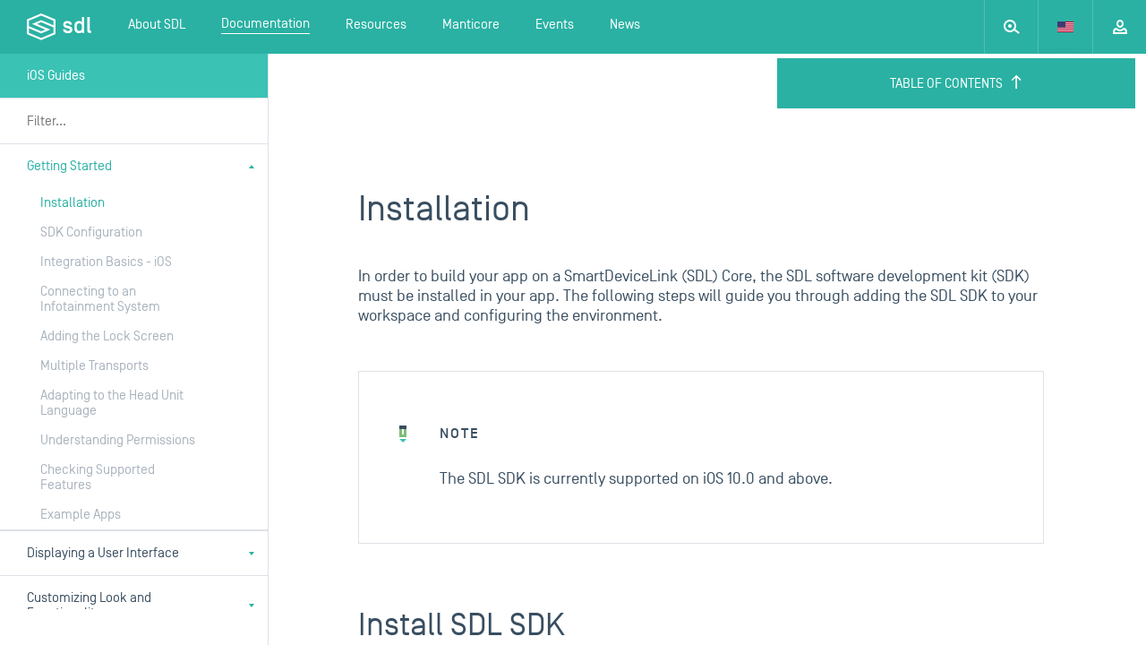

--- FILE ---
content_type: text/html; charset=utf-8
request_url: https://smartdevicelink.com/en/guides/iOS/getting-started/installation/
body_size: 71860
content:



<!DOCTYPE html>

<html>

<head>
  <meta charset="utf-8">
  <title>SmartDeviceLink - iOS Guides</title>
  <meta name="viewport" content="width=device-width, initial-scale=1" />
  <meta name="description" content="

  Developing an iOS application for SmartDeviceLink? Get step by step instructions, and more information about the SDL iOS library here.

">
  <meta name="jwt-token" content="" />
  <meta name="manticore-sub" content="m" />
  <link rel="stylesheet" href="https://cdnjs.cloudflare.com/ajax/libs/tether/1.3.2/css/tether-theme-basic.min.css">
  <link rel="stylesheet" href="https://cdnjs.cloudflare.com/ajax/libs/tether-drop/1.4.2/css/drop-theme-basic.min.css">
  <link rel="icon" href="https://d83tozu1c8tt6.cloudfront.net/static/img/favicon.c2424b22d738.ico">
  
<link rel="stylesheet" href="https://d83tozu1c8tt6.cloudfront.net/static/css/responsive-tables.5ef77486bea6.css" media="screen">
<link rel="stylesheet" type="text/css" href="https://d83tozu1c8tt6.cloudfront.net/static/css/print.71c97fce8a6d.css" media="print">
<style media="screen">
  html{
    overflow-y:  hidden;
  }
</style>

  <link rel="stylesheet" href="https://d83tozu1c8tt6.cloudfront.net/static/css/main.37ce765a267b.css" media="screen">
  <link rel="stylesheet" href="https://d83tozu1c8tt6.cloudfront.net/static/css/print.71c97fce8a6d.css" media="print">
  <!-- <link rel="stylesheet" href="https://d83tozu1c8tt6.cloudfront.net/static/css/manticore/main.93a54879913e.css" media="screen"> -->
  

<!-- start Mixpanel --><script type="text/javascript">(function(e,a){if(!a.__SV){var b=window;try{var c,l,i,j=b.location,g=j.hash;c=function(a,b){return(l=a.match(RegExp(b+"=([^&]*)")))?l[1]:null};g&&c(g,"state")&&(i=JSON.parse(decodeURIComponent(c(g,"state"))),"mpeditor"===i.action&&(b.sessionStorage.setItem("_mpcehash",g),history.replaceState(i.desiredHash||"",e.title,j.pathname+j.search)))}catch(m){}var k,h;window.mixpanel=a;a._i=[];a.init=function(b,c,f){function e(b,a){var c=a.split(".");2==c.length&&(b=b[c[0]],a=c[1]);b[a]=function(){b.push([a].concat(Array.prototype.slice.call(arguments,
0)))}}var d=a;"undefined"!==typeof f?d=a[f]=[]:f="mixpanel";d.people=d.people||[];d.toString=function(b){var a="mixpanel";"mixpanel"!==f&&(a+="."+f);b||(a+=" (stub)");return a};d.people.toString=function(){return d.toString(1)+".people (stub)"};k="disable time_event track track_pageview track_links track_forms register register_once alias unregister identify name_tag set_config reset people.set people.set_once people.increment people.append people.union people.track_charge people.clear_charges people.delete_user".split(" ");
for(h=0;h<k.length;h++)e(d,k[h]);a._i.push([b,c,f])};a.__SV=1.2;b=e.createElement("script");b.type="text/javascript";b.async=!0;b.src="undefined"!==typeof MIXPANEL_CUSTOM_LIB_URL?MIXPANEL_CUSTOM_LIB_URL:"file:"===e.location.protocol&&"//cdn.mxpnl.com/libs/mixpanel-2-latest.min.js".match(/^\/\//)?"https://cdn.mxpnl.com/libs/mixpanel-2-latest.min.js":"//cdn.mxpnl.com/libs/mixpanel-2-latest.min.js";c=e.getElementsByTagName("script")[0];c.parentNode.insertBefore(b,c)}})(document,window.mixpanel||[]);
mixpanel.init("e94b2c001fad63f7c2794b156d4aa6d7");</script><!-- end Mixpanel -->

  
</head>

<body class="documentation ios-theme default default-dark">
  <svg xmlns="http://www.w3.org/2000/svg" width="0" height="0" version="1.1" class="dn">
    <defs>
        <symbol id="sdl-logo" viewBox="0 0 72 30">
            <title>SDL Logo</title>
            <g id="Page-1" stroke="none" stroke-width="1" fill="#FFFFFF" fill-rule="evenodd">
                <g id="01.02_sdl_home_login" transform="translate(-684.000000, -60.000000)">
                    <path d="M754.185865,78.0504808 C754.185865,79.0145192 754.363846,79.29375 755.406346,79.29375 L755.811923,79.29375 L755.811923,81.8613462 L754.643077,81.8613462 C752.458558,81.8613462 751.519038,80.79375 751.519038,78.7352885 L751.519038,64.0756731 L754.185865,64.0756731 L754.185865,78.0504808 Z M739.799423,76.6272115 C739.799423,78.6089423 740.943462,79.5233654 742.416346,79.5233654 C744.067212,79.5233654 745.389231,78.6089423 745.389231,76.6272115 L745.389231,73.8827885 C745.389231,71.9010577 744.245192,70.9866346 742.594327,70.9866346 C740.943462,70.9866346 739.799423,71.9010577 739.799423,73.8827885 L739.799423,76.6272115 Z M737.130577,73.8323077 C737.130577,69.7929808 740.078654,68.3953846 742.339904,68.3953846 C743.711538,68.3953846 745.00875,69.1318269 745.389231,69.8942308 L745.389231,64.0756731 L748.056058,64.0756731 L748.056058,81.8613462 L745.389231,81.8613462 L745.389231,80.6157692 C745.00875,81.3770192 743.711538,82.1157692 742.339904,82.1157692 C740.078654,82.1157692 737.130577,80.7173077 737.130577,76.6776923 L737.130577,73.8323077 Z M724.317404,77.6688462 L727.062692,77.6688462 C727.265481,78.9649038 728.511058,79.5481731 729.932308,79.5481731 C731.102308,79.5481731 732.093173,79.2441346 732.093173,78.1765385 C732.093173,77.2880769 731.307115,77.0088462 730.442308,76.8051923 L727.952308,76.17 C726.222981,75.7375962 724.62375,74.7724038 724.62375,72.2567308 C724.62375,69.6654808 726.707019,68.3953846 729.373558,68.3953846 C732.194423,68.3953846 734.151635,69.6654808 734.406058,72.5878846 L731.611154,72.5878846 C731.408365,71.4438462 730.4175,70.9618269 729.195865,70.9618269 C728.382692,70.9618269 727.315096,71.2658654 727.315096,72.3086538 C727.315096,73.0955769 728.078654,73.3502885 728.790288,73.5271154 L731.205577,74.1372115 C733.592885,74.7475962 734.786827,75.7635577 734.786827,78.2532692 C734.762019,80.8433654 732.755192,82.1157692 729.9075,82.1157692 C726.885,82.1157692 724.470577,80.6674038 724.317404,77.6688462 L724.317404,77.6688462 Z M713.799808,75.6014423 L713.799808,81.6020192 L699.981058,87.4211538 L686.162308,81.6020192 L686.162308,76.5124038 L699.938942,82.3119231 L699.981058,82.3298077 L710.212212,78.0190385 L695.316635,71.7470192 L699.981058,69.7828846 L713.799808,75.6014423 Z M704.642308,78.0190385 L699.981058,79.9849038 L686.162308,74.1663462 L686.162308,68.1646154 L699.981058,62.3463462 L713.799808,68.1646154 L713.799808,73.2559615 L700.022885,67.4541346 L699.981058,67.4365385 L689.745577,71.7470192 L704.642308,78.0190385 Z M700.022885,60.0178846 L699.981058,60 L684,66.7295192 L684,83.0379808 L699.938942,89.7481731 L699.981058,89.7660577 L715.96125,83.0379808 L715.96125,66.7295192 L700.022885,60.0178846 Z" id="sdl-logo"></path>
                </g>
            </g>
        </symbol>
        <symbol id="expand" width="12" height="12" viewbox="0 0 12 12">
            <title>Expand</title>
            <path fill-rule="evenodd" d="M2 2v3H0V0h5v2H2zm0 8V7H0v5h5v-2H2zm8-8v3h2V0H7v2h3zm0 8V7h2v5H7v-2h3z"></path>
        </symbol>
        <symbol id="expand-animated" width="14" height="14" viewbox="0 0 14 14">
    		<polygon fill="#FFFFFF" fill-rule="evenodd" points="3,3 3,5 1,6 1,1 6,1 6,3 3,3">
    			<animate class="button-animation-in" begin="indefinite" dur="200ms" attributeName="points" to="2,2 2,4 0,5 0,0 5,0 5,2 2,2" fill="freeze"></animate>
    			<animate class="button-animation-out" begin="indefinite" dur="200ms" attributeName="points" to="3,3 3,5 1,6 1,1 6,1 6,3 3,3" fill="freeze"></animate>
    		</polygon>
    		<polygon fill="#FFFFFF" fill-rule="evenodd" points="3,11 3,8 1,8 1,13 6,13 6,11 3,11">
    			<animate class="button-animation-in" begin="indefinite" dur="200ms" attributeName="points" to="2,12 2,9 0,9 0,14 5,14 5,12 2,12" fill="freeze"></animate>
    			<animate class="button-animation-out" begin="indefinite" dur="200ms" attributeName="points" to="3,11 3,8 1,8 1,13 6,13 6,11 3,11" fill="freeze"></animate>
    		</polygon>
    		<polygon fill="#FFFFFF" fill-rule="evenodd" points="11,3 11,6 13,6 13,1 8,1 8,3 11,3">
    			<animate class="button-animation-in" begin="indefinite" dur="200ms" attributeName="points" to="12,2 12,5 14,5 14,0 9,0 9,2 12,2" fill="freeze"></animate>
    			<animate class="button-animation-out" begin="indefinite" dur="200ms" attributeName="points" to="11,3 11,6 13,6 13,1 8,1 8,3 11,3" fill="freeze"></animate>
    		</polygon>
    		<polygon fill="#FFFFFF" fill-rule="evenodd" points="11,11 11,8 13,8 13,13 8,13 8,11 11,11">
    			<animate class="button-animation-in" begin="indefinite" dur="200ms" attributeName="points" to="12,12 12,9 14,9 14,14 9,14 9,12 12,12" fill="freeze"></animate>
    			<animate class="button-animation-out" begin="indefinite" dur="200ms" attributeName="points" to="11,11 11,8 13,8 13,13 8,13 8,11 11,11" fill="freeze"></animate>
    		</polygon>
    	</symbol>
        <symbol id="minimize" width="12" height="12" viewbox="0 0 12 12">
            <title>Minimize</title>
            <path fill-rule="evenodd" d="M3 3V0h2v5H0V3h3zm0 6v3h2V7H0v2h3zm6-6V0H7v5h5V3H9zm0 6v3H7V7h5v2H9z"></path>
        </symbol>
        <symbol id="minimize-animated" width="12" height="12" viewbox="0 0 12 12">
    		<polygon fill="#FFFFFF" fill-rule="evenodd" points="3,3 3,0 5,0 5,5 0,5 0,3 3,3">
    			<animate class="button-animation-in" begin="indefinite" dur="200ms" attributeName="points" to="4,4 4,1 6,1 6,6 1,6 1,4 4,4" fill="freeze"></animate>
    			<animate class="button-animation-out" begin="indefinite" dur="200ms" attributeName="points" to="3,3 3,0 5,0 5,5 0,5 0,3 3,3" fill="freeze"></animate>
    		</polygon>
    		<polygon fill="#FFFFFF" fill-rule="evenodd" points="3,9 3,12 5,12 5,7 0,7 0,9 3,9">
    			<animate class="button-animation-in" begin="indefinite" dur="200ms" attributeName="points" to="4,8 4,11 6,11 6,6 1,6 1,8 4,8" fill="freeze"></animate>
    			<animate class="button-animation-out" begin="indefinite" dur="200ms" attributeName="points" to="3,9 3,12 5,12 5,7 0,7 0,9 3,9" fill="freeze"></animate>
    		</polygon>
    		<polygon fill="#FFFFFF" fill-rule="evenodd" points="9,3 9,0 7,0 7,5 12,5 12,3 9,3">
    			<animate class="button-animation-in" begin="indefinite" dur="200ms" attributeName="points" to="8,4 8,1 6,1 6,6 11,6 11,4 8,4" fill="freeze"></animate>
    			<animate class="button-animation-out" begin="indefinite" dur="200ms" attributeName="points" to="9,3 9,0 7,0 7,5 12,5 12,3 9,3" fill="freeze"></animate>
    		</polygon>
    		<polygon fill="#FFFFFF" fill-rule="evenodd" points="9,9 9,12 7,12 7,7 12,7 12,9 9,9">
    			<animate class="button-animation-in" begin="indefinite" dur="200ms" attributeName="points" to="8,8 8,11 6,11 6,6 11,6 11,8 8,8" fill="freeze"></animate>
    			<animate class="button-animation-out" begin="indefinite" dur="200ms" attributeName="points" to="9,9 9,12 7,12 7,7 12,7 12,9 9,9" fill="freeze"></animate>
    		</polygon>
    	</symbol>
        <symbol id="pip" width="12" height="11" viewbox="0 0 12 11">
            <title>Picture-in-picture</title>
            <path d="M6 5h6v2H7v5H5V5h1zm5 7H7v-2h3V7h2v5h-1zm1-11v4h-2V2H7V0h5v1zM0 11V7h2v3h3v2H0v-1zM1 0h6v2H2v5H0V0h1z" fill-rule="evenodd"></path>
        </symbol>
        <symbol id="pip-animated" width="14" height="13" viewbox="0 0 14 13">
    		<g fill-rule="evenodd">
    			<polygon points="0 5 8 5 8 11 0 11">
    				<animate class="svg-anim-in" begin="indefinite" dur="200ms" attributeName="points" to="0 7 8 7 8 13 0 13" fill="freeze"></animate>
    				<animate class="svg-anim-out" begin="indefinite" dur="200ms" attributeName="points" to="0 5 8 5 8 11 0 11" fill="freeze"></animate>
    			</polygon>
    			<path d="M3,0 L12,0 L12,7 L3,7 L3,0 Z M5,2 L10,2 L10,5 L5,5 L5,2 Z">
    				<animate class="svg-anim-in" begin="indefinite" dur="200ms" attributeName="d" to="M5,0 L14,0 L14,7 L5,7 L5,0 Z M7,2 L12,2 L12,5 L7,5 L7,2 Z" fill="freeze"></animate>
    				<animate class="svg-anim-out" begin="indefinite" dur="200ms" attributeName="d" to="M3,0 L12,0 L12,7 L3,7 L3,0 Z M5,2 L10,2 L10,5 L5,5 L5,2 Z" fill="freeze"></animate>
    			</path>
    		 </g>
    	</symbol>
        <symbol id="power" width="12" height="12" viewbox="0 0 12 12">
            <title>Power</title>
            <path fill-rule="evenodd" d="M5 6h2V0H5v6zm5.243-4.243a6 6 0 1 1-8.486 0l1.416 1.416A3.988 3.988 0 0 0 2 6c0 2.206 1.794 4 4 4s4-1.794 4-4a3.988 3.988 0 0 0-1.173-2.827l1.416-1.416z"></path>
        </symbol>
        <symbol id="status-indicator" width="10" height="10" viewbox="0 0 10 10">
            <title>Device Status</title>
    		<circle stroke="white" stroke-width="2" cx="5" cy="5" r="4"></circle>
        </symbol>
        <symbol id="vr" width="21" height="20" viewbox="0 0 21 20">
             <title>Voice Recognition</title>
             <path fill-rule="evenodd" d="M14.111.515l-3.562 6.349c-.371.669-.406 1.508.009 2.152a2.031 2.031 0 0 0 2.363.843L14 9.499v1.612a1 1 0 0 0 .684.949l3.154 1.05-3.154 1.053a.999.999 0 0 0-.684.948v3a1 1 0 1 0 2 0v-2.28l2.391-.796c.748-.25 1.341-.887 1.432-1.671.114-.983-.444-1.847-1.352-2.15L16 10.39v-2.3a1 1 0 0 0-1.304-.952l-2.444.778 3.607-6.431a1 1 0 0 0-1.748-.971M4 13.11c0 1.474.412 2.923 1.192 4.19l1.703-1.05A5.986 5.986 0 0 1 6 13.112c0-1.103.309-2.19.895-3.14L5.192 8.92A7.985 7.985 0 0 0 4 13.112m17-9.5a1.5 1.5 0 1 0-3.001.001A1.5 1.5 0 0 0 21 3.611m-13 9.5c0 .73.208 1.455.602 2.093l1.702-1.051A1.955 1.955 0 0 1 10 13.11c0-.365.102-.715.304-1.042l-1.702-1.051A3.988 3.988 0 0 0 8 13.11M1.789 6.828l1.703 1.048A9.98 9.98 0 0 0 2 13.11c0 1.84.516 3.65 1.492 5.235l-1.703 1.049A11.977 11.977 0 0 1 0 13.11C0 10.9.619 8.727 1.789 6.828"></path>
        </symbol>
        <symbol id="skip-back" width="12" height="10" viewbox="0 0 12 10">
             <title>Skip Back</title>
             <path fill-rule="evenodd" d="M12 0L6 5l6 5V0zM6 0L0 5l6 5V0z"></path>
        </symbol>
        <symbol id="skip-forward" width="12" height="10" viewbox="0 0 12 10">
             <title>Skip Forward</title>
             <path fill-rule="evenodd" d="M12 0L6 5l6 5V0zM6 0L0 5l6 5V0z" transform="rotate(180 6 5)"></path>
        </symbol>
        <symbol id="minus" width="10" height="2" viewbox="0 0 10 2">
             <title>Minus</title>
             <rect width="10" height="2" fill-rule="evenodd"></rect>
        </symbol>
        <symbol id="plus" width="10" height="10" viewbox="0 0 10 10">
             <title>Plus</title>
             <path fill-rule="evenodd" d="M6 4V0H4v4H0v2h4v4h2V6h4V4H6z"></path>
        </symbol>
        <symbol id="play" width="6px" height="10px" viewbox="0 0 6 10">
             <title>Play</title>
             <path fill-rule="evenodd" d="M0 0l6 5-6 5z"></path>
        </symbol>
        <symbol id="search" width="18px" height="16px" viewbox="0 0 18 16">
            <title>Search</title>
            <path d="M13.017 10.58a7 7 0 1 0-1.26 1.556l4.897 3.633 1.192-1.606-4.83-3.583zM12 7A5 5 0 1 1 2 7a5 5 0 0 1 10 0zM7 9a2 2 0 1 0 0-4 2 2 0 0 0 0 4z" fill="#929eaa" fill-rule="evenodd"></path>
        </symbol>
        <symbol id="tooltip-tail" width="20" height="10" viewBox="0 0 20 10">
            <path fill-rule="evenodd" d="M19.987 9.087c-1.103-.002-2.56-.707-3.246-1.566L11.24.646c-.691-.863-1.813-.86-2.5 0L3.24 7.52C2.55 8.384 1.089 9.085 0 9.086l19.987.001z"></path>
        </symbol>
    </defs>
</svg>
  <div id="container">
    
    <header class="main-header js-header " data-subnav="docs">
      
      <div class="alert-banner dn">
        <div>
          <img class="alert-icon" src="https://d83tozu1c8tt6.cloudfront.net/static/svg/icons/icon-alert-triangle.0321f77a2571.svg" alt="Internet Explorer alert"/>
          <div class="text">
            This browser is not recommended for use with smartdevicelink.com, and may not function properly. Upgrade to a different browser to guarantee support of all features.
          </div>
        </div>

        <img class="alert-close" src="https://d83tozu1c8tt6.cloudfront.net/static/svg/icons/icon-x.4a7f6ccb1793.svg" alt="close alert" onclick="handleBanner()" />
      </div>
      <div class="header-container flex w-100 justify-between">
        <a href="/" class="sdl-logo">
          <div class="sdl-logo__mark"><svg xmlns="http://www.w3.org/2000/svg" width="72px" height="30px" viewBox="0 0 72 30" version="1.1" class="db">
    
    <desc>tool.</desc>
    <defs></defs>
    <g id="Page-1" stroke="none" stroke-width="1" fill="none" fill-rule="evenodd">
        <g id="01.02_sdl_home_login" transform="translate(-684.000000, -60.000000)" fill="#394E60">
            <path d="M754.185865,78.0504808 C754.185865,79.0145192 754.363846,79.29375 755.406346,79.29375 L755.811923,79.29375 L755.811923,81.8613462 L754.643077,81.8613462 C752.458558,81.8613462 751.519038,80.79375 751.519038,78.7352885 L751.519038,64.0756731 L754.185865,64.0756731 L754.185865,78.0504808 Z M739.799423,76.6272115 C739.799423,78.6089423 740.943462,79.5233654 742.416346,79.5233654 C744.067212,79.5233654 745.389231,78.6089423 745.389231,76.6272115 L745.389231,73.8827885 C745.389231,71.9010577 744.245192,70.9866346 742.594327,70.9866346 C740.943462,70.9866346 739.799423,71.9010577 739.799423,73.8827885 L739.799423,76.6272115 Z M737.130577,73.8323077 C737.130577,69.7929808 740.078654,68.3953846 742.339904,68.3953846 C743.711538,68.3953846 745.00875,69.1318269 745.389231,69.8942308 L745.389231,64.0756731 L748.056058,64.0756731 L748.056058,81.8613462 L745.389231,81.8613462 L745.389231,80.6157692 C745.00875,81.3770192 743.711538,82.1157692 742.339904,82.1157692 C740.078654,82.1157692 737.130577,80.7173077 737.130577,76.6776923 L737.130577,73.8323077 Z M724.317404,77.6688462 L727.062692,77.6688462 C727.265481,78.9649038 728.511058,79.5481731 729.932308,79.5481731 C731.102308,79.5481731 732.093173,79.2441346 732.093173,78.1765385 C732.093173,77.2880769 731.307115,77.0088462 730.442308,76.8051923 L727.952308,76.17 C726.222981,75.7375962 724.62375,74.7724038 724.62375,72.2567308 C724.62375,69.6654808 726.707019,68.3953846 729.373558,68.3953846 C732.194423,68.3953846 734.151635,69.6654808 734.406058,72.5878846 L731.611154,72.5878846 C731.408365,71.4438462 730.4175,70.9618269 729.195865,70.9618269 C728.382692,70.9618269 727.315096,71.2658654 727.315096,72.3086538 C727.315096,73.0955769 728.078654,73.3502885 728.790288,73.5271154 L731.205577,74.1372115 C733.592885,74.7475962 734.786827,75.7635577 734.786827,78.2532692 C734.762019,80.8433654 732.755192,82.1157692 729.9075,82.1157692 C726.885,82.1157692 724.470577,80.6674038 724.317404,77.6688462 L724.317404,77.6688462 Z M713.799808,75.6014423 L713.799808,81.6020192 L699.981058,87.4211538 L686.162308,81.6020192 L686.162308,76.5124038 L699.938942,82.3119231 L699.981058,82.3298077 L710.212212,78.0190385 L695.316635,71.7470192 L699.981058,69.7828846 L713.799808,75.6014423 Z M704.642308,78.0190385 L699.981058,79.9849038 L686.162308,74.1663462 L686.162308,68.1646154 L699.981058,62.3463462 L713.799808,68.1646154 L713.799808,73.2559615 L700.022885,67.4541346 L699.981058,67.4365385 L689.745577,71.7470192 L704.642308,78.0190385 Z M700.022885,60.0178846 L699.981058,60 L684,66.7295192 L684,83.0379808 L699.938942,89.7481731 L699.981058,89.7660577 L715.96125,83.0379808 L715.96125,66.7295192 L700.022885,60.0178846 Z" id="sdl-logo"></path>
        </g>
    </g>
</svg></div>
        </a>

        <div class="sdl-navigation--mobile   flex w-100 fx-nowrap">
          <a href="#" class="mobile-search">
            <div class="mobile-search--left">
              <div class="mobile-search__icon js-mobile-search-target">
                <?xml version="1.0" encoding="UTF-8" standalone="no"?>
<svg width="18px" height="16px" viewBox="0 0 18 16" version="1.1" xmlns="http://www.w3.org/2000/svg" xmlns:xlink="http://www.w3.org/1999/xlink">
    <!-- Generator: Sketch 3.7.1 (28215) - http://www.bohemiancoding.com/sketch -->
     
    <defs></defs>
    <g id="Page-1" stroke="none" stroke-width="1" fill="none" fill-rule="evenodd">
        <g id="01_sdl_home" transform="translate(-196.000000, -553.000000)" fill="#FFFFFF">
            <g id="intro">
                <g id="search" transform="translate(195.000000, 539.000000)">
                    <path d="M14.0165537,24.5796849 C14.6411545,23.532241 15,22.3079827 15,21 C15,17.1343529 11.8656471,14 8,14 C4.13435294,14 1,17.1343529 1,21 C1,24.8656471 4.13435294,28 8,28 C9.83651912,28 11.5079795,27.2925522 12.756699,26.1353386 L17.654,29.769 L18.846,28.163 L14.0165537,24.5796849 Z M13,21 C13,23.7614286 10.7614286,26 8,26 C5.23857143,26 3,23.7614286 3,21 C3,18.2385714 5.23857143,16 8,16 C10.7614286,16 13,18.2385714 13,21 Z M8,23 C9.1045695,23 10,22.1045695 10,21 C10,19.8954305 9.1045695,19 8,19 C6.8954305,19 6,19.8954305 6,21 C6,22.1045695 6.8954305,23 8,23 Z" id="icon-outline-search"></path>
                </g>
            </g>
        </g>
    </g>
</svg>

              </div>
              <div class="mobile-search__form-wrapper">
                <form id="mobile-header-search-form" class="search-form" action="/search/" method="get">
                  <input type="search" name="query" placeholder="search SDL" class="search-input bn mobile-search__input" id="js-mobile-nav-search" autocomplete="off">
                  <div class="live-search-results">
                    <svg xmlns="http://www.w3.org/2000/svg" version="1.1" id="Layer_1" x="0px" y="0px" viewBox="0 0 18 18" style="enable-background:new 0 0 18 18;" xml:space="preserve" class="loading-spinner">
<style type="text/css">
	.st0{opacity:0.2;fill:#FFFFFF;enable-background:new    ;}
	.st1{fill:#FFFFFF;}
</style>
<path id="Fill-1" class="st0" d="M0,9c0,1.1,0.9,2,2,2s2-0.9,2-2S3.1,7,2,7S0,7.9,0,9 M5.5,2.6c0.8,0.8,0.8,2,0,2.8  c-0.8,0.8-2,0.8-2.8,0c-0.8-0.8-0.8-2,0-2.8C3.4,1.9,4.7,1.9,5.5,2.6"></path>
<path id="Fill-3" class="st1" d="M15.4,2.6c-0.8-0.8-2-0.8-2.8,0c-0.8,0.8-0.8,2,0,2.8c0.8,0.8,2,0.8,2.8,0  C16.1,4.7,16.1,3.4,15.4,2.6 M18,9c0-1.1-0.9-2-2-2s-2,0.9-2,2s0.9,2,2,2S18,10.1,18,9 M15.4,15.4c0.8-0.8,0.8-2,0-2.8  c-0.8-0.8-2-0.8-2.8,0c-0.8,0.8-0.8,2,0,2.8C13.3,16.1,14.6,16.1,15.4,15.4 M9,18c1.1,0,2-0.9,2-2s-0.9-2-2-2s-2,0.9-2,2  S7.9,18,9,18 M2.6,15.4c0.8,0.8,2,0.8,2.8,0c0.8-0.8,0.8-2,0-2.8c-0.8-0.8-2-0.8-2.8,0C1.9,13.3,1.9,14.6,2.6,15.4 M11,2  c0,1.1-0.9,2-2,2S7,3.1,7,2s0.9-2,2-2S11,0.9,11,2"></path>
</svg>
                    <div class="live-search-results__body">
                      <!-- $ template loaded in here -->
                    </div>
                  </div>
                </form>
              </div>
            </div>
            <div class="mobile-search__close js-mobile-search-target">
              <svg width="12" height="12" viewBox="0 0 12 12" xmlns="http://www.w3.org/2000/svg">
    <path d="M7.314 5.9l4.242-4.243L10.142.243 5.9 4.485 1.657.243.243 1.657l4.242 4.242-4.242 4.243 1.414 1.414 4.242-4.242 4.243 4.242 1.414-1.414L7.314 5.9z" fill-rule="evenodd"/>
</svg>

            </div>
          </a>
          <div class="mobile-nav__language">
            <div class="nav-dropdown js-language-selector" data-value="en-US" tabindex="0">
              
              <div data-value="en-US" class="nav-dropdown__item js-language ">
                <svg xmlns="http://www.w3.org/2000/svg" viewBox="0 0 18 12" class="lang-icon"><defs></defs><title>US</title><g id="Layer_2" data-name="Layer 2"><g id="Layer_1-2" data-name="Layer 1"><rect width="18" height="12" fill="#eee"></rect><rect fill="#c0002f" x="9" width="9" height="1"></rect><rect fill="#c0002f" x="9" y="1.83" width="9" height="1"></rect><rect fill="#c0002f" x="9" y="3.67" width="9" height="1"></rect><rect fill="#c0002f" y="5.5" width="18" height="1"></rect><rect fill="#c0002f" y="7.33" width="18" height="1"></rect><rect fill="#c0002f" y="9.17" width="18" height="1"></rect><rect fill="#c0002f" y="11" width="18" height="1"></rect><rect fill="#3d3a72" width="9" height="6.5"></rect></g></g></svg>
              </div>
              
              <div data-value="ja-JP" class="nav-dropdown__item js-language ">
                <svg xmlns="http://www.w3.org/2000/svg" viewBox="0 0 18 12" class="lang-icon"><defs></defs><title>JP</title><g id="Layer_2" data-name="Layer 2"><g id="Layer_1-2" data-name="Layer 1"><rect width="18" height="12" fill="#eee"></rect><circle fill="#cc0026" cx="9" cy="6" r="3.5"></circle></g></g></svg>
              </div>
              
            </div>
          </div>
          <a href="#" class="mobile-menu js-stop js-mobile-nav-target">
            <?xml version="1.0" encoding="UTF-8" standalone="no"?>
<svg width="6px" height="11px" viewBox="0 0 6 11" version="1.1" xmlns="http://www.w3.org/2000/svg" xmlns:xlink="http://www.w3.org/1999/xlink">
    <!-- Generator: Sketch 3.7.1 (28215) - http://www.bohemiancoding.com/sketch -->

    <defs></defs>
    <g id="Page-1" stroke="none" stroke-width="1" fill="none" fill-rule="evenodd">
        <g id="Mobile-Portrait" transform="translate(-294.000000, -20.000000)" fill="#FFFFFF">
            <g id="Menu" transform="translate(20.000000, 0.000000)">
                <path d="M274,27 L280,27 L277,31 L274,27 Z M280,24 L274,24 L277,20 L280,24 Z" id="Combined-Shape"></path>
            </g>
        </g>
    </g>
</svg>

            <?xml version="1.0" encoding="UTF-8" standalone="no"?>
<svg width="6px" height="11px" viewBox="0 0 6 11" version="1.1" xmlns="http://www.w3.org/2000/svg" xmlns:xlink="http://www.w3.org/1999/xlink">
    <!-- Generator: Sketch 3.7.1 (28215) - http://www.bohemiancoding.com/sketch -->
     
    <defs></defs>
    <g id="Page-1" stroke="none" stroke-width="1" fill="none" fill-rule="evenodd">
        <g id="mobile-menu" transform="translate(-294.000000, -20.000000)" fill="#FFFFFF">
            <g id="dropdown">
                <g id="Menu" transform="translate(20.000000, 0.000000)">
                    <path d="M274,31 L280,31 L277,27 L274,31 Z M280,20 L274,20 L277,24 L280,20 Z" id="Combined-Shape"></path>
                </g>
            </g>
        </g>
    </g>
</svg>

          </a>
        </div>

        <div class="sdl-navigation--desktop ">

          <nav class="desktop-nav">
            
  
    
            
            <ul class="desktop-nav--main no-list">
              <li class="main-link sdl-select-links touch-dropdown-target">
                <a class="db ph20 h-inherit flex items-center" href="/about/">
                  <span class="main-link--text ">
                    About SDL
                  </span>
                </a>
                <ul class="sdl-select-links__options flex flex-column no-list">
                  <li class="w-100 option-wrapper">
                    <a class="option" href="/overview/">
                      Overview
                    </a>
                  </li>
                  <li class="w-100 option-wrapper"><a class="option" href="/consortium/">SmartDeviceLink Consortium</a></li>
                  <li class="w-100 option-wrapper">
                    <a class="option" href="/members/">
                      SDLC Members
                    </a>
                  </li>
                  <li class="w-100 option-wrapper"><a class="option" href="/faq/">Frequently Asked Questions</a></li>
                  <li class="w-100 option-wrapper"><a class="option" href="/app-catalog/" >App Catalog</a></li>
                  <li class="w-100 option-wrapper"><a class="option" href="/case-studies/">Case Studies</a></li>
                </ul>
              </li>
              <li class="main-link sdl-select-links touch-dropdown-target">
                <a class="db ph20 h-inherit flex items-center" href="/docs/">
                  <span class="main-link--text active">
                    Documentation
                  </span>
                </a>
                <ul class="sdl-select-links__options flex flex-column no-list">
                  
                  <li class="w-100 option-wrapper"><a class="option" href="/en/guides/sdl-overview-guides/introduction/">SDL Overview Guides</a></li>
                  
                  <li class="w-100 option-wrapper"><a class="option" href="/en/guides/android/getting-started/installation/">Android Guides</a></li>
                  
                  <li class="w-100 option-wrapper"><a class="option" href="/en/guides/iOS/getting-started/installation/">iOS Guides</a></li>
                  
                  <li class="w-100 option-wrapper"><a class="option" href="/en/guides/javase/getting-started/installation/">JavaSE Guides</a></li>
                  
                  <li class="w-100 option-wrapper"><a class="option" href="/en/guides/javaee/getting-started/installation/">JavaEE Guides</a></li>
                  
                  <li class="w-100 option-wrapper"><a class="option" href="/en/guides/javascript/getting-started/installation/">JavaScript Suite Guides</a></li>
                  
                  <li class="w-100 option-wrapper"><a class="option" href="/en/guides/core/overview/">SDL Core Guides</a></li>
                  
                  <li class="w-100 option-wrapper"><a class="option" href="/en/guides/sdl-server/overview/">SDL Server Guides</a></li>
                  
                  <li class="w-100 option-wrapper"><a class="option" href="/en/guides/shaid/overview/">SHAID Documentation</a></li>
                  
                  <li class="w-100 option-wrapper"><a class="option" href="/licenses/">Licensing</a></li>
                </ul>
              </li>
              <li class="main-link sdl-select-links">
                <a class="db ph20 h-inherit flex items-center" href="/resources/">
                  <span class="main-link--text">
                    Resources
                  </span>
                </a>
              </li>
              <li class="main-link sdl-select-links">
                <a class="db ph20 h-inherit flex items-center" href="/resources/manticore/">
                  <span class="main-link--text">Manticore</span>
                </a>
              </li>
              <li class="main-link sdl-select-links">
                <a class="db ph20 h-inherit flex items-center" href="/events/">
                  <span class="main-link--text">
                    Events
                  </span>
                </a>
              </li>
              <li class="main-link sdl-select-links">
                <a class="db ph20 h-inherit flex items-center" href="/news/">
                  <span class="main-link--text">
                    News
                  </span>
                </a>
              </li>
            </ul>
            
  

          </nav>
          <div class="flex w-100 fx-jc-end">
            <a href="#" class="desktop-search">
              <div class="desktop-search__icon js-desktop-search-target">
                <?xml version="1.0" encoding="UTF-8" standalone="no"?>
<svg width="18px" height="16px" viewBox="0 0 18 16" version="1.1" xmlns="http://www.w3.org/2000/svg" xmlns:xlink="http://www.w3.org/1999/xlink">
    <!-- Generator: Sketch 3.7.1 (28215) - http://www.bohemiancoding.com/sketch -->
     
    <defs></defs>
    <g id="Page-1" stroke="none" stroke-width="1" fill="none" fill-rule="evenodd">
        <g id="01_sdl_home" transform="translate(-196.000000, -553.000000)" fill="#FFFFFF">
            <g id="intro">
                <g id="search" transform="translate(195.000000, 539.000000)">
                    <path d="M14.0165537,24.5796849 C14.6411545,23.532241 15,22.3079827 15,21 C15,17.1343529 11.8656471,14 8,14 C4.13435294,14 1,17.1343529 1,21 C1,24.8656471 4.13435294,28 8,28 C9.83651912,28 11.5079795,27.2925522 12.756699,26.1353386 L17.654,29.769 L18.846,28.163 L14.0165537,24.5796849 Z M13,21 C13,23.7614286 10.7614286,26 8,26 C5.23857143,26 3,23.7614286 3,21 C3,18.2385714 5.23857143,16 8,16 C10.7614286,16 13,18.2385714 13,21 Z M8,23 C9.1045695,23 10,22.1045695 10,21 C10,19.8954305 9.1045695,19 8,19 C6.8954305,19 6,19.8954305 6,21 C6,22.1045695 6.8954305,23 8,23 Z" id="icon-outline-search"></path>
                </g>
            </g>
        </g>
    </g>
</svg>

              </div>
              <div class="desktop-search__form-wrapper billboard-search__container">
                <form id="header-search-form" class="search-form" action="/search/" method="get">
                  <input class="bn" type="search" name="query" class="search-input" id="js-nav-search" placeholder="search SDL" autocomplete="off">
                  <div class="live-search-results">
                    <svg xmlns="http://www.w3.org/2000/svg" version="1.1" id="Layer_1" x="0px" y="0px" viewBox="0 0 18 18" style="enable-background:new 0 0 18 18;" xml:space="preserve" class="loading-spinner">
<style type="text/css">
	.st0{opacity:0.2;fill:#FFFFFF;enable-background:new    ;}
	.st1{fill:#FFFFFF;}
</style>
<path id="Fill-1" class="st0" d="M0,9c0,1.1,0.9,2,2,2s2-0.9,2-2S3.1,7,2,7S0,7.9,0,9 M5.5,2.6c0.8,0.8,0.8,2,0,2.8  c-0.8,0.8-2,0.8-2.8,0c-0.8-0.8-0.8-2,0-2.8C3.4,1.9,4.7,1.9,5.5,2.6"></path>
<path id="Fill-3" class="st1" d="M15.4,2.6c-0.8-0.8-2-0.8-2.8,0c-0.8,0.8-0.8,2,0,2.8c0.8,0.8,2,0.8,2.8,0  C16.1,4.7,16.1,3.4,15.4,2.6 M18,9c0-1.1-0.9-2-2-2s-2,0.9-2,2s0.9,2,2,2S18,10.1,18,9 M15.4,15.4c0.8-0.8,0.8-2,0-2.8  c-0.8-0.8-2-0.8-2.8,0c-0.8,0.8-0.8,2,0,2.8C13.3,16.1,14.6,16.1,15.4,15.4 M9,18c1.1,0,2-0.9,2-2s-0.9-2-2-2s-2,0.9-2,2  S7.9,18,9,18 M2.6,15.4c0.8,0.8,2,0.8,2.8,0c0.8-0.8,0.8-2,0-2.8c-0.8-0.8-2-0.8-2.8,0C1.9,13.3,1.9,14.6,2.6,15.4 M11,2  c0,1.1-0.9,2-2,2S7,3.1,7,2s0.9-2,2-2S11,0.9,11,2"></path>
</svg>
                    <div class="live-search-results__body">
                      <!-- $ template loaded in here -->
                    </div>
                  </div>
                </form>
              </div>
              <div class="desktop-search__close js-desktop-search-target">
                <svg width="12" height="12" viewBox="0 0 12 12" xmlns="http://www.w3.org/2000/svg">
    <path d="M7.314 5.9l4.242-4.243L10.142.243 5.9 4.485 1.657.243.243 1.657l4.242 4.242-4.242 4.243 1.414 1.414 4.242-4.242 4.243 4.242 1.414-1.414L7.314 5.9z" fill-rule="evenodd"/>
</svg>

              </div>
            </a>
            <div class="desktop-nav__language">
              <div class="nav-dropdown js-language-selector" data-value="en-US" tabindex="0">
                
                <div data-value="en-US" class="nav-dropdown__item js-language ">
                  <svg xmlns="http://www.w3.org/2000/svg" viewBox="0 0 18 12" class="lang-icon"><defs></defs><title>US</title><g id="Layer_2" data-name="Layer 2"><g id="Layer_1-2" data-name="Layer 1"><rect width="18" height="12" fill="#eee"></rect><rect fill="#c0002f" x="9" width="9" height="1"></rect><rect fill="#c0002f" x="9" y="1.83" width="9" height="1"></rect><rect fill="#c0002f" x="9" y="3.67" width="9" height="1"></rect><rect fill="#c0002f" y="5.5" width="18" height="1"></rect><rect fill="#c0002f" y="7.33" width="18" height="1"></rect><rect fill="#c0002f" y="9.17" width="18" height="1"></rect><rect fill="#c0002f" y="11" width="18" height="1"></rect><rect fill="#3d3a72" width="9" height="6.5"></rect></g></g></svg>
                </div>
                
                <div data-value="ja-JP" class="nav-dropdown__item js-language ">
                  <svg xmlns="http://www.w3.org/2000/svg" viewBox="0 0 18 12" class="lang-icon"><defs></defs><title>JP</title><g id="Layer_2" data-name="Layer 2"><g id="Layer_1-2" data-name="Layer 1"><rect width="18" height="12" fill="#eee"></rect><circle fill="#cc0026" cx="9" cy="6" r="3.5"></circle></g></g></svg>
                </div>
                
              </div>
            </div>
            <div class="nav-buttons relative ">
              <a href="/register/"><?xml version="1.0" encoding="UTF-8" standalone="no"?>
<svg width="16px" height="16px" viewBox="0 0 16 16" version="1.1" xmlns="http://www.w3.org/2000/svg" xmlns:xlink="http://www.w3.org/1999/xlink">
    
     
    <defs></defs>
    <g id="Page-1" stroke="none" stroke-width="1" fill="none" fill-rule="evenodd">
        <g id="Icons" transform="translate(-755.000000, -1118.000000)" fill="#394E60">
            <path d="M767,1127 C767,1127 764.594,1129 763,1129 C761.406,1129 759,1127 759,1127 L757.601,1127.4 C756.337,1127.761 755.428,1128.867 755.319,1130.177 L755,1134 L771,1134 L770.681,1130.177 C770.572,1128.867 769.663,1127.761 768.399,1127.4 L767,1127 Z M767.417,1129.199 L767.85,1129.323 C768.311,1129.455 768.648,1129.865 768.688,1130.343 L768.826,1132 L757.174,1132 L757.312,1130.343 C757.352,1129.865 757.689,1129.455 758.15,1129.323 L758.583,1129.199 C759.666,1129.97 761.411,1131 763,1131 C764.589,1131 766.334,1129.97 767.417,1129.199 L767.417,1129.199 Z M763,1120 C761.897,1120 761,1121.122 761,1122.5 C761,1123.878 761.897,1125 763,1125 C764.103,1125 765,1123.878 765,1122.5 C765,1121.122 764.103,1120 763,1120 L763,1120 Z M763,1127 C760.794,1127 759,1124.981 759,1122.5 C759,1120.019 760.794,1118 763,1118 C765.206,1118 767,1120.019 767,1122.5 C767,1124.981 765.206,1127 763,1127 L763,1127 Z" id="icon-outline-user"></path>
        </g>
    </g>
</svg>
</a>
              
            </div>
          </div>
        </div>

        
        <nav class="desktop-nav__sub">
          <div class="sdl-select-links sdl-select-links__docdrop js-desktop-dropdown-target">Documentation
            <div class="sdl-select-links__options">
              <a class="option" href="/about/">
                About SDL
              </a>
              <a class="option" href="/docs/">
                Documentation
              </a>
              <a class="option" href="/resources/">
                Resources
              </a>
              <a class="option" href="/resources/manticore/">Manticore</a>
              <a class="option" href="/events/">
                Events
              </a>
              <a class="option" href="/news/">
                News
              </a>
              <a class="option" href="/sign-in/">Sign In</a>
            </div>
          </div>
          <div class="flex w-100 justify-between overflow-hidden">
            <ul class="flex w-100 items-center no-list js-subnav-target overflow-x-auto">
              
              <li class="sdl-select-links main-link" data-subnav="docs"><a class="db ph20" href="/en/guides/sdl-overview-guides/introduction/"><span class="main-link--text ">SDL Overview Guides</span></a></li>
              
              <li class="sdl-select-links main-link" data-subnav="docs"><a class="db ph20" href="/en/guides/android/getting-started/installation/"><span class="main-link--text ">Android Guides</span></a></li>
              
              <li class="sdl-select-links main-link" data-subnav="docs"><a class="db ph20" href="/en/guides/iOS/getting-started/installation/"><span class="main-link--text  active">iOS Guides</span></a></li>
              
              <li class="sdl-select-links main-link" data-subnav="docs"><a class="db ph20" href="/en/guides/javase/getting-started/installation/"><span class="main-link--text ">JavaSE Guides</span></a></li>
              
              <li class="sdl-select-links main-link" data-subnav="docs"><a class="db ph20" href="/en/guides/javaee/getting-started/installation/"><span class="main-link--text ">JavaEE Guides</span></a></li>
              
              <li class="sdl-select-links main-link" data-subnav="docs"><a class="db ph20" href="/en/guides/javascript/getting-started/installation/"><span class="main-link--text ">JavaScript Suite Guides</span></a></li>
              
              <li class="sdl-select-links main-link" data-subnav="docs"><a class="db ph20" href="/en/guides/core/overview/"><span class="main-link--text ">SDL Core Guides</span></a></li>
              
              <li class="sdl-select-links main-link" data-subnav="docs"><a class="db ph20" href="/en/guides/sdl-server/overview/"><span class="main-link--text ">SDL Server Guides</span></a></li>
              
              <li class="sdl-select-links main-link" data-subnav="docs"><a class="db ph20" href="/en/guides/shaid/overview/"><span class="main-link--text ">SHAID Documentation</span></a></li>
              
              <li class="sdl-select-links main-link" data-subnav="docs"><a class="db ph20" href="/licenses/"><span class="main-link--text ">Licensing</span></a></li>
              <li class="sdl-select-links main-link" data-subnav="learn"><a class="db ph20" href="/about/"><span class="main-link--text ">About SDL</span></a></li>
            </ul>
            <a href="" class="back-to-top"><svg xmlns="http://www.w3.org/2000/svg" width="16" height="16" viewBox="0 0 16 16">
  <polygon fill="#394E60" fill-rule="evenodd" points="808 190 808 198 802 198 810 206 818 198 812 198 812 190" transform="rotate(-90 314 504)"/>
</svg>
</a>
          </div>
        </nav>
      </div>
    </header>

    <nav class="mobile-nav">
     <ul>
        <li>
          <a href="/about/">
            About SDL
          </a>
        </li>
        <li>
          <a href="/overview/">
            Overview
          </a>
        </li>
        <li><a href="/consortium/">SmartDeviceLink Consortium</a></li>
        <li>
          <a href="/members/">
            SDLC Members
          </a>
        </li>
        <li>
          <a href="/faq/">
            Frequently Asked Questions
          </a>
        </li>
        <li>
          <a href="/app-catalog/">
            App Catalog
          </a>
        </li>
        <li>
          <a href="/case-studies/">
            Case Studies
          </a>
        </li>
      </ul>
      <ul>
        <li class="active">
          <a href="/resources/">
            Resources
          </a>
        </li>
      </ul>
      <ul>
        <li class="active"><a href="/resources/manticore/">Manticore</a></li>
      </ul>
      <ul>
        <li class="active">
          <a href="/events/">
            Events
          </a>
        </li>
      </ul>
      <ul>
        <li class="active">
          <a href="/news/">
            News
          </a>
        </li>
      </ul>
      <ul>
        <li class="active"><a href="/docs/">Docs</a></li>
        
          <li><a href="/en/guides/sdl-overview-guides/introduction/">SDL Overview Guides</a></li>
        
          <li><a href="/en/guides/android/getting-started/installation/">Android Guides</a></li>
        
          <li><a href="/en/guides/iOS/getting-started/installation/">iOS Guides</a></li>
        
          <li><a href="/en/guides/javase/getting-started/installation/">JavaSE Guides</a></li>
        
          <li><a href="/en/guides/javaee/getting-started/installation/">JavaEE Guides</a></li>
        
          <li><a href="/en/guides/javascript/getting-started/installation/">JavaScript Suite Guides</a></li>
        
          <li><a href="/en/guides/core/overview/">SDL Core Guides</a></li>
        
          <li><a href="/en/guides/sdl-server/overview/">SDL Server Guides</a></li>
        
          <li><a href="/en/guides/shaid/overview/">SHAID Documentation</a></li>
        
        <li><a href="/licenses/">Licensing</a></li>
      </ul>
      <ul>
        <li class="active"><a href="/sign-in/">Sign In</a></li>
        
      </ul>
    </nav>
    
    

<div class="collapse-outer">
  <button type="button" class="collapsible-docs-nav">
    Table of Contents
    <div class="toggle-arrow-down dn">
      <?xml version="1.0" encoding="UTF-8" standalone="no"?>
<svg width="15px" height="21px" viewBox="0 0 15 21" version="1.1" xmlns="http://www.w3.org/2000/svg" xmlns:xlink="http://www.w3.org/1999/xlink">
    <!-- Generator: Sketch 3.7.1 (28215) - http://www.bohemiancoding.com/sketch -->

    <defs></defs>
    <g id="Page-1" stroke="none" stroke-width="1" fill="none" fill-rule="evenodd">
        <g id="01_sdl_home" transform="translate(-710.000000, -820.000000)" fill="#fff">
            <g id="intro">
                <polygon id="icon-arrow-down" transform="translate(717.071014, 830.070534) rotate(-270.000000) translate(-717.071014, -830.070534) " points="707 831.14144 707 829.141742 723.384703 829.141742 718.656961 824.414 720.070961 823 725.727495 828.656534 727.142029 830.07 725.728029 831.485068 720.070961 837.141068 718.656961 835.727068 723.242589 831.14144"></polygon>
            </g>
        </g>
    </g>
</svg>

    </div>
    <div class="toggle-arrow-up">
      <svg version="1.2" baseProfile="tiny-ps" xmlns="http://www.w3.org/2000/svg" viewBox="0 0 15 21" width="15" height="21">
	<title>icon-arrow-down-dark-svg</title>
	<style>
		tspan { white-space:pre }
		.shp0 { fill: #fff } 
	</style>
	<g id="Page-1">
		<g id="01_sdl_home">
			<g id="intro">
				<path id="icon-arrow-down" class="shp0" d="M6 21L8 21L8 4.62L12.73 9.34L14.14 7.93L8.49 2.27L7.07 0.86L5.66 2.27L0 7.93L1.41 9.34L6 4.76L6 21Z" />
			</g>
		</g>
	</g>
</svg>
    </div>
  </button>
  <div class="collapsible-content dn">
    <div class="collapsible-nav to-top">
      <?xml version="1.0" encoding="UTF-8"?>
<svg width="22px" height="22px" viewBox="0 0 22 22" version="1.1" xmlns="http://www.w3.org/2000/svg" xmlns:xlink="http://www.w3.org/1999/xlink">
    <!-- Generator: Sketch 63.1 (92452) - https://sketch.com -->
    <title>To Top</title>
    <desc>Created with Sketch.</desc>
    <g id="Page-1" stroke="none" stroke-width="1" fill="none" fill-rule="evenodd">
        <g id="Documentation-Nav-Drawer---Expanded" transform="translate(-1149.000000, -149.000000)">
            <g id="Nav-Drawer" transform="translate(1120.000000, 61.000000)">
                <g id="To-Top" transform="translate(30.000000, 89.000000)">
                    <polygon id="Path" fill="#394E60" fill-rule="nonzero" transform="translate(9.820454, 9.909170) rotate(-90.000000) translate(-9.820454, -9.909170) " points="5.5 10.5922811 5.5 9.3502613 11.7810714 9.3502613 8.92442595 6.36941384 9.79383979 5.5 13.2714952 8.97765537 14.140909 9.97127119 13.2714952 10.840685 9.79383979 14.3183404 8.92442595 13.4489266 11.7810714 10.5922811"></polygon>
                    <circle id="Oval" stroke="#394E60" cx="10" cy="10" r="10"></circle>
                </g>
            </g>
        </g>
    </g>
</svg>
      <span class="collapsible-nav-text">To Top</span>
    </div>
    <div class="collapsible-nav-div"></div>
    <div class="collapsible-nav to-bottom">
      <?xml version="1.0" encoding="UTF-8"?>
<svg width="22px" height="22px" viewBox="0 0 22 22" version="1.1" xmlns="http://www.w3.org/2000/svg" xmlns:xlink="http://www.w3.org/1999/xlink">
    <!-- Generator: Sketch 63.1 (92452) - https://sketch.com -->
    <title>To Bottom</title>
    <desc>Created with Sketch.</desc>
    <g id="Page-1" stroke="none" stroke-width="1" fill="none" fill-rule="evenodd">
        <g id="Documentation-Nav-Drawer---Expanded" transform="translate(-1149.000000, -299.000000)">
            <g id="Nav-Drawer" transform="translate(1120.000000, 61.000000)">
                <g id="To-Bottom" transform="translate(30.000000, 239.000000)">
                    <polygon id="Path" fill="#394E60" fill-rule="nonzero" transform="translate(9.820454, 9.909170) rotate(90.000000) translate(-9.820454, -9.909170) " points="5.5 10.5922811 5.5 9.3502613 11.7810714 9.3502613 8.92442595 6.36941384 9.79383979 5.5 13.2714952 8.97765537 14.140909 9.97127119 13.2714952 10.840685 9.79383979 14.3183404 8.92442595 13.4489266 11.7810714 10.5922811"></polygon>
                    <circle id="Oval" stroke="#394E60" cx="10" cy="10" r="10"></circle>
                </g>
            </g>
        </g>
    </g>
</svg>
      <span class="collapsible-nav-text">To Bottom</span>
    </div>
  </div>
</div>


<!--
<div id="page-header">
  <div class="container">
    <div class="t-h1 white">iOS Guides</div>

    

    <div class="select-wrapper ">
      

    </div>
  </div>
</div>
</div>
 -->
 


<div id="documentation">
  <div id="documentation__sidebar-wrapper" class=" guide-tut">
    <div id="documentation__sidebar">
      <div class="docs-back-button">
        <span>iOS Guides</span>
      </div>
      <div class="sidebar-search">
        <input id="documentation-search" class="js-documentation-search" type="text" placeholder="Filter...">
        <a href="" class="js-sidebar-trigger"><?xml version="1.0" encoding="UTF-8" standalone="no"?>
<svg width="14px" height="14px" viewBox="0 0 14 14" version="1.1" xmlns="http://www.w3.org/2000/svg" xmlns:xlink="http://www.w3.org/1999/xlink">
    <!-- Generator: Sketch 3.7.2 (28276) - http://www.bohemiancoding.com/sketch -->
    <defs></defs>
    <g id="Page-1" stroke="none" stroke-width="1" fill="none" fill-rule="evenodd">
        <g id="03.02_sdl_mobile-docs-ios" transform="translate(-266.000000, -353.000000)" fill="#A9B3BD">
            <g id="Group" transform="translate(20.000000, 330.000000)">
                <path d="M254,29 L254,23 L252,23 L252,29 L246,29 L246,31 L252,31 L252,37 L254,37 L254,31 L260,31 L260,29 L254,29 Z" id="Combined-Shape" transform="translate(253.000000, 30.000000) rotate(-270.000000) translate(-253.000000, -30.000000) "></path>
            </g>
        </g>
    </g>
</svg>
</a>
      </div>
      <div class="sidebar-nav">
        
<ul class="top-level"><li class="is-active" id="" data-tree-path="0"><a class="is-active with-sub" href="#"><span>Getting Started</span><?xml version="1.0" encoding="UTF-8" standalone="no"?><svg width="6px" height="4px" viewBox="0 0 6 4" version="1.1" xmlns="http://www.w3.org/2000/svg" xmlns:xlink="http://www.w3.org/1999/xlink"><g id="Page-1" stroke="none" stroke-width="1" fill="none" fill-rule="evenodd"><g id="03.02_sdl-docs-ios" transform="translate(-238.000000, -774.000000)" fill="#3AC2B4"><g id="sidebar" transform="translate(0.000000, 210.000000)"><g id="main-links" transform="translate(30.000000, 117.000000)"><polygon id="icon-arrow-expand" points="208 447 214 447 211 451"></polygon></g></g></g></g></svg></a><ul ><li class="is-active" id="" data-tree-path="0-0"><a class="is-active no-sub" href="/en/guides/iOS/getting-started/installation/">Installation</a></li><li class="" id="" data-tree-path="0-1"><a class=" no-sub" href="/en/guides/iOS/getting-started/sdk-configuration/">SDK Configuration</a></li><li class="" id="" data-tree-path="0-2"><a class=" no-sub" href="/en/guides/iOS/getting-started/integration-basics-ios/">Integration Basics - iOS</a></li><li class="" id="" data-tree-path="0-3"><a class=" no-sub" href="/en/guides/iOS/getting-started/connecting-to-an-infotainment-system/">Connecting to an Infotainment System</a></li><li class="" id="" data-tree-path="0-4"><a class=" no-sub" href="/en/guides/iOS/getting-started/adding-the-lock-screen/">Adding the Lock Screen</a></li><li class="" id="" data-tree-path="0-5"><a class=" no-sub" href="/en/guides/iOS/getting-started/multiple-transports/">Multiple Transports</a></li><li class="" id="" data-tree-path="0-6"><a class=" no-sub" href="/en/guides/iOS/getting-started/adapting-to-the-head-unit-language/">Adapting to the Head Unit Language</a></li><li class="" id="" data-tree-path="0-7"><a class=" no-sub" href="/en/guides/iOS/getting-started/understanding-permissions/">Understanding Permissions</a></li><li class="" id="" data-tree-path="0-8"><a class=" no-sub" href="/en/guides/iOS/getting-started/checking-supported-features/">Checking Supported Features</a></li><li class="" id="" data-tree-path="0-9"><a class=" no-sub" href="/en/guides/iOS/getting-started/example-apps/">Example Apps</a></li></ul></li><li class="" id="" data-tree-path="1"><a class=" with-sub" href="#"><span>Displaying a User Interface</span><?xml version="1.0" encoding="UTF-8" standalone="no"?><svg width="6px" height="4px" viewBox="0 0 6 4" version="1.1" xmlns="http://www.w3.org/2000/svg" xmlns:xlink="http://www.w3.org/1999/xlink"><g id="Page-1" stroke="none" stroke-width="1" fill="none" fill-rule="evenodd"><g id="03.02_sdl-docs-ios" transform="translate(-238.000000, -774.000000)" fill="#3AC2B4"><g id="sidebar" transform="translate(0.000000, 210.000000)"><g id="main-links" transform="translate(30.000000, 117.000000)"><polygon id="icon-arrow-expand" points="208 447 214 447 211 451"></polygon></g></g></g></g></svg></a><ul ><li class="" id="" data-tree-path="1-0"><a class=" no-sub" href="/en/guides/iOS/displaying-a-user-interface/adaptive-interface-capabilities/">Adaptive Interface Capabilities</a></li><li class="" id="" data-tree-path="1-1"><a class=" no-sub" href="/en/guides/iOS/displaying-a-user-interface/main-screen-templates/">Main Screen Templates</a></li><li class="" id="" data-tree-path="1-2"><a class=" no-sub" href="/en/guides/iOS/displaying-a-user-interface/template-text/">Template Text</a></li><li class="" id="" data-tree-path="1-3"><a class=" no-sub" href="/en/guides/iOS/displaying-a-user-interface/template-images/">Template Images</a></li><li class="" id="" data-tree-path="1-4"><a class=" no-sub" href="/en/guides/iOS/displaying-a-user-interface/template-custom-buttons/">Template Custom Buttons</a></li><li class="" id="" data-tree-path="1-5"><a class=" no-sub" href="/en/guides/iOS/displaying-a-user-interface/template-subscription-buttons/">Template Subscription Buttons</a></li><li class="" id="" data-tree-path="1-6"><a class=" no-sub" href="/en/guides/iOS/displaying-a-user-interface/main-menu/">Main Menu</a></li><li class="" id="" data-tree-path="1-7"><a class=" no-sub" href="/en/guides/iOS/displaying-a-user-interface/popup-menus/">Popup Menus</a></li><li class="" id="" data-tree-path="1-8"><a class=" no-sub" href="/en/guides/iOS/displaying-a-user-interface/popup-keyboards/">Popup Keyboards</a></li><li class="" id="" data-tree-path="1-9"><a class=" no-sub" href="/en/guides/iOS/displaying-a-user-interface/alerts-and-subtle-alerts/">Alerts and Subtle Alerts</a></li><li class="" id="" data-tree-path="1-10"><a class=" no-sub" href="/en/guides/iOS/displaying-a-user-interface/media-clock/">Media Clock</a></li><li class="" id="" data-tree-path="1-11"><a class=" no-sub" href="/en/guides/iOS/displaying-a-user-interface/slider/">Slider</a></li><li class="" id="" data-tree-path="1-12"><a class=" no-sub" href="/en/guides/iOS/displaying-a-user-interface/scrollable-message/">Scrollable Message</a></li></ul></li><li class="" id="" data-tree-path="2"><a class=" with-sub" href="#"><span>Customizing Look and Functionality</span><?xml version="1.0" encoding="UTF-8" standalone="no"?><svg width="6px" height="4px" viewBox="0 0 6 4" version="1.1" xmlns="http://www.w3.org/2000/svg" xmlns:xlink="http://www.w3.org/1999/xlink"><g id="Page-1" stroke="none" stroke-width="1" fill="none" fill-rule="evenodd"><g id="03.02_sdl-docs-ios" transform="translate(-238.000000, -774.000000)" fill="#3AC2B4"><g id="sidebar" transform="translate(0.000000, 210.000000)"><g id="main-links" transform="translate(30.000000, 117.000000)"><polygon id="icon-arrow-expand" points="208 447 214 447 211 451"></polygon></g></g></g></g></svg></a><ul ><li class="" id="" data-tree-path="2-0"><a class=" no-sub" href="/en/guides/iOS/customizing-look-and-functionality/customizing-the-template/">Customizing the Template</a></li><li class="" id="" data-tree-path="2-1"><a class=" no-sub" href="/en/guides/iOS/customizing-look-and-functionality/customizing-the-keyboard/">Customizing the Keyboard</a></li><li class="" id="" data-tree-path="2-2"><a class=" no-sub" href="/en/guides/iOS/customizing-look-and-functionality/customizing-help-prompts/">Customizing Help Prompts</a></li></ul></li><li class="" id="" data-tree-path="3"><a class=" with-sub" href="#"><span>Speech and Audio</span><?xml version="1.0" encoding="UTF-8" standalone="no"?><svg width="6px" height="4px" viewBox="0 0 6 4" version="1.1" xmlns="http://www.w3.org/2000/svg" xmlns:xlink="http://www.w3.org/1999/xlink"><g id="Page-1" stroke="none" stroke-width="1" fill="none" fill-rule="evenodd"><g id="03.02_sdl-docs-ios" transform="translate(-238.000000, -774.000000)" fill="#3AC2B4"><g id="sidebar" transform="translate(0.000000, 210.000000)"><g id="main-links" transform="translate(30.000000, 117.000000)"><polygon id="icon-arrow-expand" points="208 447 214 447 211 451"></polygon></g></g></g></g></svg></a><ul ><li class="" id="" data-tree-path="3-0"><a class=" no-sub" href="/en/guides/iOS/speech-and-audio/playing-spoken-feedback/">Playing Spoken Feedback</a></li><li class="" id="" data-tree-path="3-1"><a class=" no-sub" href="/en/guides/iOS/speech-and-audio/playing-audio-indications/">Playing Audio Indications</a></li><li class="" id="" data-tree-path="3-2"><a class=" no-sub" href="/en/guides/iOS/speech-and-audio/setting-up-voice-commands/">Setting Up Voice Commands</a></li><li class="" id="" data-tree-path="3-3"><a class=" no-sub" href="/en/guides/iOS/speech-and-audio/getting-microphone-audio/">Getting Microphone Audio</a></li></ul></li><li class="" id="" data-tree-path="4"><a class=" with-sub" href="#"><span>Other SDL Features</span><?xml version="1.0" encoding="UTF-8" standalone="no"?><svg width="6px" height="4px" viewBox="0 0 6 4" version="1.1" xmlns="http://www.w3.org/2000/svg" xmlns:xlink="http://www.w3.org/1999/xlink"><g id="Page-1" stroke="none" stroke-width="1" fill="none" fill-rule="evenodd"><g id="03.02_sdl-docs-ios" transform="translate(-238.000000, -774.000000)" fill="#3AC2B4"><g id="sidebar" transform="translate(0.000000, 210.000000)"><g id="main-links" transform="translate(30.000000, 117.000000)"><polygon id="icon-arrow-expand" points="208 447 214 447 211 451"></polygon></g></g></g></g></svg></a><ul ><li class="" id="" data-tree-path="4-0"><a class=" no-sub" href="/en/guides/iOS/other-sdl-features/batch-sending-rpcs/">Batch Sending RPCs</a></li><li class="" id="" data-tree-path="4-1"><a class=" no-sub" href="/en/guides/iOS/other-sdl-features/retrieving-vehicle-data/">Retrieving Vehicle Data</a></li><li class="" id="" data-tree-path="4-2"><a class=" no-sub" href="/en/guides/iOS/other-sdl-features/remote-control-vehicle-features/">Remote Control Vehicle Features</a></li><li class="" id="" data-tree-path="4-3"><a class=" no-sub" href="/en/guides/iOS/other-sdl-features/creating-an-app-service/">Creating an App Service</a></li><li class="" id="" data-tree-path="4-4"><a class=" no-sub" href="/en/guides/iOS/other-sdl-features/using-app-services/">Using App Services</a></li><li class="" id="" data-tree-path="4-5"><a class=" no-sub" href="/en/guides/iOS/other-sdl-features/calling-a-phone-number/">Calling a Phone Number</a></li><li class="" id="" data-tree-path="4-6"><a class=" no-sub" href="/en/guides/iOS/other-sdl-features/setting-the-navigation-destination/">Setting the Navigation Destination</a></li><li class="" id="" data-tree-path="4-7"><a class=" no-sub" href="/en/guides/iOS/other-sdl-features/getting-the-navigation-destination/">Getting the Navigation Destination</a></li><li class="" id="" data-tree-path="4-8"><a class=" no-sub" href="/en/guides/iOS/other-sdl-features/uploading-files/">Uploading Files</a></li><li class="" id="" data-tree-path="4-9"><a class=" no-sub" href="/en/guides/iOS/other-sdl-features/uploading-images/">Uploading Images</a></li><li class="" id="" data-tree-path="4-10"><a class=" no-sub" href="/en/guides/iOS/other-sdl-features/creating-an-oem-cloud-app-store/">Creating an OEM Cloud App Store</a></li><li class="" id="" data-tree-path="4-11"><a class=" no-sub" href="/en/guides/iOS/other-sdl-features/encryption/">Encryption</a></li></ul></li><li class="" id="" data-tree-path="5"><a class=" with-sub" href="#"><span>Video Streaming for Navigation Apps</span><?xml version="1.0" encoding="UTF-8" standalone="no"?><svg width="6px" height="4px" viewBox="0 0 6 4" version="1.1" xmlns="http://www.w3.org/2000/svg" xmlns:xlink="http://www.w3.org/1999/xlink"><g id="Page-1" stroke="none" stroke-width="1" fill="none" fill-rule="evenodd"><g id="03.02_sdl-docs-ios" transform="translate(-238.000000, -774.000000)" fill="#3AC2B4"><g id="sidebar" transform="translate(0.000000, 210.000000)"><g id="main-links" transform="translate(30.000000, 117.000000)"><polygon id="icon-arrow-expand" points="208 447 214 447 211 451"></polygon></g></g></g></g></svg></a><ul ><li class="" id="" data-tree-path="5-0"><a class=" no-sub" href="/en/guides/iOS/video-streaming-for-navigation-apps/introduction/">Introduction</a></li><li class="" id="" data-tree-path="5-1"><a class=" no-sub" href="/en/guides/iOS/video-streaming-for-navigation-apps/video-streaming-ios/">Video Streaming - iOS</a></li><li class="" id="" data-tree-path="5-2"><a class=" no-sub" href="/en/guides/iOS/video-streaming-for-navigation-apps/audio-streaming/">Audio Streaming</a></li><li class="" id="" data-tree-path="5-3"><a class=" no-sub" href="/en/guides/iOS/video-streaming-for-navigation-apps/touch-input/">Touch Input</a></li><li class="" id="" data-tree-path="5-4"><a class=" no-sub" href="/en/guides/iOS/video-streaming-for-navigation-apps/supporting-haptic-input/">Supporting Haptic Input</a></li><li class="" id="" data-tree-path="5-5"><a class=" no-sub" href="/en/guides/iOS/video-streaming-for-navigation-apps/displaying-turn-directions/">Displaying Turn Directions</a></li><li class="" id="" data-tree-path="5-6"><a class=" no-sub" href="/en/guides/iOS/video-streaming-for-navigation-apps/menus/">Menus</a></li></ul></li><li class="" id="" data-tree-path="6"><a class=" with-sub" href="#"><span>Developer Tools</span><?xml version="1.0" encoding="UTF-8" standalone="no"?><svg width="6px" height="4px" viewBox="0 0 6 4" version="1.1" xmlns="http://www.w3.org/2000/svg" xmlns:xlink="http://www.w3.org/1999/xlink"><g id="Page-1" stroke="none" stroke-width="1" fill="none" fill-rule="evenodd"><g id="03.02_sdl-docs-ios" transform="translate(-238.000000, -774.000000)" fill="#3AC2B4"><g id="sidebar" transform="translate(0.000000, 210.000000)"><g id="main-links" transform="translate(30.000000, 117.000000)"><polygon id="icon-arrow-expand" points="208 447 214 447 211 451"></polygon></g></g></g></g></svg></a><ul ><li class="" id="" data-tree-path="6-0"><a class=" no-sub" href="/en/guides/iOS/developer-tools/configuring-sdl-logging/">Configuring SDL Logging</a></li></ul></li><li class="" id="" data-tree-path="7"><a class=" with-sub" href="#"><span>Migrating to Newer SDL iOS Versions</span><?xml version="1.0" encoding="UTF-8" standalone="no"?><svg width="6px" height="4px" viewBox="0 0 6 4" version="1.1" xmlns="http://www.w3.org/2000/svg" xmlns:xlink="http://www.w3.org/1999/xlink"><g id="Page-1" stroke="none" stroke-width="1" fill="none" fill-rule="evenodd"><g id="03.02_sdl-docs-ios" transform="translate(-238.000000, -774.000000)" fill="#3AC2B4"><g id="sidebar" transform="translate(0.000000, 210.000000)"><g id="main-links" transform="translate(30.000000, 117.000000)"><polygon id="icon-arrow-expand" points="208 447 214 447 211 451"></polygon></g></g></g></g></svg></a><ul ><li class="" id="" data-tree-path="7-0"><a class=" no-sub" href="/en/guides/iOS/migrating-to-newer-sdl-ios-versions/updating-to-v70/">Updating to v7.0</a></li></ul></li><li class="" id="" data-tree-path="8"><a class=" with-sub" href="#"><span>Frequently Asked Questions</span><?xml version="1.0" encoding="UTF-8" standalone="no"?><svg width="6px" height="4px" viewBox="0 0 6 4" version="1.1" xmlns="http://www.w3.org/2000/svg" xmlns:xlink="http://www.w3.org/1999/xlink"><g id="Page-1" stroke="none" stroke-width="1" fill="none" fill-rule="evenodd"><g id="03.02_sdl-docs-ios" transform="translate(-238.000000, -774.000000)" fill="#3AC2B4"><g id="sidebar" transform="translate(0.000000, 210.000000)"><g id="main-links" transform="translate(30.000000, 117.000000)"><polygon id="icon-arrow-expand" points="208 447 214 447 211 451"></polygon></g></g></g></g></svg></a><ul ><li class="" id="" data-tree-path="8-0"><a class=" no-sub" href="/en/guides/iOS/frequently-asked-questions/react-native/">React Native</a></li></ul></li><li class="" id="" data-tree-path="9"><a class=" with-sub" href="#"><span>API Reference Documentation</span><?xml version="1.0" encoding="UTF-8" standalone="no"?><svg width="6px" height="4px" viewBox="0 0 6 4" version="1.1" xmlns="http://www.w3.org/2000/svg" xmlns:xlink="http://www.w3.org/1999/xlink"><g id="Page-1" stroke="none" stroke-width="1" fill="none" fill-rule="evenodd"><g id="03.02_sdl-docs-ios" transform="translate(-238.000000, -774.000000)" fill="#3AC2B4"><g id="sidebar" transform="translate(0.000000, 210.000000)"><g id="main-links" transform="translate(30.000000, 117.000000)"><polygon id="icon-arrow-expand" points="208 447 214 447 211 451"></polygon></g></g></g></g></svg></a><ul ><li class="" id="" data-tree-path="9-0"><a class=" with-sub" href="#"><span>Categories</span><?xml version="1.0" encoding="UTF-8" standalone="no"?><svg width="6px" height="4px" viewBox="0 0 6 4" version="1.1" xmlns="http://www.w3.org/2000/svg" xmlns:xlink="http://www.w3.org/1999/xlink"><g id="Page-1" stroke="none" stroke-width="1" fill="none" fill-rule="evenodd"><g id="03.02_sdl-docs-ios" transform="translate(-238.000000, -774.000000)" fill="#3AC2B4"><g id="sidebar" transform="translate(0.000000, 210.000000)"><g id="main-links" transform="translate(30.000000, 117.000000)"><polygon id="icon-arrow-expand" points="208 447 214 447 211 451"></polygon></g></g></g></g></svg></a><ul ><li class="" id="" data-tree-path="9-0-0"><a class=" no-sub" href="/en/docs/iOS/master/Categories/NSString%28SDLEnum%29/">NSString(SDLEnum)</a></li></ul></li><li class="" id="" data-tree-path="9-1"><a class=" with-sub" href="#"><span>Classes</span><?xml version="1.0" encoding="UTF-8" standalone="no"?><svg width="6px" height="4px" viewBox="0 0 6 4" version="1.1" xmlns="http://www.w3.org/2000/svg" xmlns:xlink="http://www.w3.org/1999/xlink"><g id="Page-1" stroke="none" stroke-width="1" fill="none" fill-rule="evenodd"><g id="03.02_sdl-docs-ios" transform="translate(-238.000000, -774.000000)" fill="#3AC2B4"><g id="sidebar" transform="translate(0.000000, 210.000000)"><g id="main-links" transform="translate(30.000000, 117.000000)"><polygon id="icon-arrow-expand" points="208 447 214 447 211 451"></polygon></g></g></g></g></svg></a><ul ><li class="" id="" data-tree-path="9-1-0"><a class=" no-sub" href="/en/docs/iOS/master/Classes/SDLAddCommand/">SDLAddCommand</a></li><li class="" id="" data-tree-path="9-1-1"><a class=" no-sub" href="/en/docs/iOS/master/Classes/#section-SDLAddCommandResponse">SDLAddCommandResponse</a></li><li class="" id="" data-tree-path="9-1-2"><a class=" no-sub" href="/en/docs/iOS/master/Classes/SDLAddSubMenu/">SDLAddSubMenu</a></li><li class="" id="" data-tree-path="9-1-3"><a class=" no-sub" href="/en/docs/iOS/master/Classes/#section-SDLAddSubMenuResponse">SDLAddSubMenuResponse</a></li><li class="" id="" data-tree-path="9-1-4"><a class=" no-sub" href="/en/docs/iOS/master/Classes/SDLAirbagStatus/">SDLAirbagStatus</a></li><li class="" id="" data-tree-path="9-1-5"><a class=" no-sub" href="/en/docs/iOS/master/Classes/SDLAlert/">SDLAlert</a></li><li class="" id="" data-tree-path="9-1-6"><a class=" no-sub" href="/en/docs/iOS/master/Classes/SDLAlertAudioData/">SDLAlertAudioData</a></li><li class="" id="" data-tree-path="9-1-7"><a class=" no-sub" href="/en/docs/iOS/master/Classes/SDLAlertManeuver/">SDLAlertManeuver</a></li><li class="" id="" data-tree-path="9-1-8"><a class=" no-sub" href="/en/docs/iOS/master/Classes/#section-SDLAlertManeuverResponse">SDLAlertManeuverResponse</a></li><li class="" id="" data-tree-path="9-1-9"><a class=" no-sub" href="/en/docs/iOS/master/Classes/SDLAlertResponse/">SDLAlertResponse</a></li><li class="" id="" data-tree-path="9-1-10"><a class=" no-sub" href="/en/docs/iOS/master/Classes/SDLAlertView/">SDLAlertView</a></li><li class="" id="" data-tree-path="9-1-11"><a class=" no-sub" href="/en/docs/iOS/master/Classes/SDLAppCapability/">SDLAppCapability</a></li><li class="" id="" data-tree-path="9-1-12"><a class=" no-sub" href="/en/docs/iOS/master/Classes/SDLAppInfo/">SDLAppInfo</a></li><li class="" id="" data-tree-path="9-1-13"><a class=" no-sub" href="/en/docs/iOS/master/Classes/SDLAppServiceCapability/">SDLAppServiceCapability</a></li><li class="" id="" data-tree-path="9-1-14"><a class=" no-sub" href="/en/docs/iOS/master/Classes/SDLAppServiceData/">SDLAppServiceData</a></li><li class="" id="" data-tree-path="9-1-15"><a class=" no-sub" href="/en/docs/iOS/master/Classes/SDLAppServiceManifest/">SDLAppServiceManifest</a></li><li class="" id="" data-tree-path="9-1-16"><a class=" no-sub" href="/en/docs/iOS/master/Classes/SDLAppServiceRecord/">SDLAppServiceRecord</a></li><li class="" id="" data-tree-path="9-1-17"><a class=" no-sub" href="/en/docs/iOS/master/Classes/SDLAppServicesCapabilities/">SDLAppServicesCapabilities</a></li><li class="" id="" data-tree-path="9-1-18"><a class=" no-sub" href="/en/docs/iOS/master/Classes/SDLArtwork/">SDLArtwork</a></li><li class="" id="" data-tree-path="9-1-19"><a class=" no-sub" href="/en/docs/iOS/master/Classes/SDLAudioControlCapabilities/">SDLAudioControlCapabilities</a></li><li class="" id="" data-tree-path="9-1-20"><a class=" no-sub" href="/en/docs/iOS/master/Classes/SDLAudioControlData/">SDLAudioControlData</a></li><li class="" id="" data-tree-path="9-1-21"><a class=" no-sub" href="/en/docs/iOS/master/Classes/SDLAudioData/">SDLAudioData</a></li><li class="" id="" data-tree-path="9-1-22"><a class=" no-sub" href="/en/docs/iOS/master/Classes/SDLAudioFile/">SDLAudioFile</a></li><li class="" id="" data-tree-path="9-1-23"><a class=" no-sub" href="/en/docs/iOS/master/Classes/SDLAudioPassThruCapabilities/">SDLAudioPassThruCapabilities</a></li><li class="" id="" data-tree-path="9-1-24"><a class=" no-sub" href="/en/docs/iOS/master/Classes/SDLAudioStreamManager/">SDLAudioStreamManager</a></li><li class="" id="" data-tree-path="9-1-25"><a class=" no-sub" href="/en/docs/iOS/master/Classes/SDLBeltStatus/">SDLBeltStatus</a></li><li class="" id="" data-tree-path="9-1-26"><a class=" no-sub" href="/en/docs/iOS/master/Classes/SDLBodyInformation/">SDLBodyInformation</a></li><li class="" id="" data-tree-path="9-1-27"><a class=" no-sub" href="/en/docs/iOS/master/Classes/SDLButtonCapabilities/">SDLButtonCapabilities</a></li><li class="" id="" data-tree-path="9-1-28"><a class=" no-sub" href="/en/docs/iOS/master/Classes/SDLButtonPress/">SDLButtonPress</a></li><li class="" id="" data-tree-path="9-1-29"><a class=" no-sub" href="/en/docs/iOS/master/Classes/#section-SDLButtonPressResponse">SDLButtonPressResponse</a></li><li class="" id="" data-tree-path="9-1-30"><a class=" no-sub" href="/en/docs/iOS/master/Classes/SDLCancelInteraction/">SDLCancelInteraction</a></li><li class="" id="" data-tree-path="9-1-31"><a class=" no-sub" href="/en/docs/iOS/master/Classes/#section-SDLCancelInteractionResponse">SDLCancelInteractionResponse</a></li><li class="" id="" data-tree-path="9-1-32"><a class=" no-sub" href="/en/docs/iOS/master/Classes/SDLCarWindowViewController/">SDLCarWindowViewController</a></li><li class="" id="" data-tree-path="9-1-33"><a class=" no-sub" href="/en/docs/iOS/master/Classes/SDLChangeRegistration/">SDLChangeRegistration</a></li><li class="" id="" data-tree-path="9-1-34"><a class=" no-sub" href="/en/docs/iOS/master/Classes/#section-SDLChangeRegistrationResponse">SDLChangeRegistrationResponse</a></li><li class="" id="" data-tree-path="9-1-35"><a class=" no-sub" href="/en/docs/iOS/master/Classes/SDLChoice/">SDLChoice</a></li><li class="" id="" data-tree-path="9-1-36"><a class=" no-sub" href="/en/docs/iOS/master/Classes/SDLChoiceCell/">SDLChoiceCell</a></li><li class="" id="" data-tree-path="9-1-37"><a class=" no-sub" href="/en/docs/iOS/master/Classes/SDLChoiceSet/">SDLChoiceSet</a></li><li class="" id="" data-tree-path="9-1-38"><a class=" no-sub" href="/en/docs/iOS/master/Classes/SDLClimateControlCapabilities/">SDLClimateControlCapabilities</a></li><li class="" id="" data-tree-path="9-1-39"><a class=" no-sub" href="/en/docs/iOS/master/Classes/SDLClimateControlData/">SDLClimateControlData</a></li><li class="" id="" data-tree-path="9-1-40"><a class=" no-sub" href="/en/docs/iOS/master/Classes/SDLClimateData/">SDLClimateData</a></li><li class="" id="" data-tree-path="9-1-41"><a class=" no-sub" href="/en/docs/iOS/master/Classes/#section-SDLCloseApplication">SDLCloseApplication</a></li><li class="" id="" data-tree-path="9-1-42"><a class=" no-sub" href="/en/docs/iOS/master/Classes/#section-SDLCloseApplicationResponse">SDLCloseApplicationResponse</a></li><li class="" id="" data-tree-path="9-1-43"><a class=" no-sub" href="/en/docs/iOS/master/Classes/SDLCloudAppProperties/">SDLCloudAppProperties</a></li><li class="" id="" data-tree-path="9-1-44"><a class=" no-sub" href="/en/docs/iOS/master/Classes/SDLClusterModeStatus/">SDLClusterModeStatus</a></li><li class="" id="" data-tree-path="9-1-45"><a class=" no-sub" href="/en/docs/iOS/master/Classes/SDLConfiguration/">SDLConfiguration</a></li><li class="" id="" data-tree-path="9-1-46"><a class=" no-sub" href="/en/docs/iOS/master/Classes/SDLCreateInteractionChoiceSet/">SDLCreateInteractionChoiceSet</a></li><li class="" id="" data-tree-path="9-1-47"><a class=" no-sub" href="/en/docs/iOS/master/Classes/#section-SDLCreateInteractionChoiceSetResponse">SDLCreateInteractionChoiceSetResponse</a></li><li class="" id="" data-tree-path="9-1-48"><a class=" no-sub" href="/en/docs/iOS/master/Classes/SDLCreateWindow/">SDLCreateWindow</a></li><li class="" id="" data-tree-path="9-1-49"><a class=" no-sub" href="/en/docs/iOS/master/Classes/#section-SDLCreateWindowResponse">SDLCreateWindowResponse</a></li><li class="" id="" data-tree-path="9-1-50"><a class=" no-sub" href="/en/docs/iOS/master/Classes/SDLDIDResult/">SDLDIDResult</a></li><li class="" id="" data-tree-path="9-1-51"><a class=" no-sub" href="/en/docs/iOS/master/Classes/SDLDateTime/">SDLDateTime</a></li><li class="" id="" data-tree-path="9-1-52"><a class=" no-sub" href="/en/docs/iOS/master/Classes/SDLDeleteCommand/">SDLDeleteCommand</a></li><li class="" id="" data-tree-path="9-1-53"><a class=" no-sub" href="/en/docs/iOS/master/Classes/#section-SDLDeleteCommandResponse">SDLDeleteCommandResponse</a></li><li class="" id="" data-tree-path="9-1-54"><a class=" no-sub" href="/en/docs/iOS/master/Classes/SDLDeleteFile/">SDLDeleteFile</a></li><li class="" id="" data-tree-path="9-1-55"><a class=" no-sub" href="/en/docs/iOS/master/Classes/SDLDeleteFileResponse/">SDLDeleteFileResponse</a></li><li class="" id="" data-tree-path="9-1-56"><a class=" no-sub" href="/en/docs/iOS/master/Classes/SDLDeleteInteractionChoiceSet/">SDLDeleteInteractionChoiceSet</a></li><li class="" id="" data-tree-path="9-1-57"><a class=" no-sub" href="/en/docs/iOS/master/Classes/#section-SDLDeleteInteractionChoiceSetResponse">SDLDeleteInteractionChoiceSetResponse</a></li><li class="" id="" data-tree-path="9-1-58"><a class=" no-sub" href="/en/docs/iOS/master/Classes/SDLDeleteSubMenu/">SDLDeleteSubMenu</a></li><li class="" id="" data-tree-path="9-1-59"><a class=" no-sub" href="/en/docs/iOS/master/Classes/#section-SDLDeleteSubMenuResponse">SDLDeleteSubMenuResponse</a></li><li class="" id="" data-tree-path="9-1-60"><a class=" no-sub" href="/en/docs/iOS/master/Classes/SDLDeleteWindow/">SDLDeleteWindow</a></li><li class="" id="" data-tree-path="9-1-61"><a class=" no-sub" href="/en/docs/iOS/master/Classes/#section-SDLDeleteWindowResponse">SDLDeleteWindowResponse</a></li><li class="" id="" data-tree-path="9-1-62"><a class=" no-sub" href="/en/docs/iOS/master/Classes/SDLDeviceInfo/">SDLDeviceInfo</a></li><li class="" id="" data-tree-path="9-1-63"><a class=" no-sub" href="/en/docs/iOS/master/Classes/SDLDeviceStatus/">SDLDeviceStatus</a></li><li class="" id="" data-tree-path="9-1-64"><a class=" no-sub" href="/en/docs/iOS/master/Classes/SDLDiagnosticMessage/">SDLDiagnosticMessage</a></li><li class="" id="" data-tree-path="9-1-65"><a class=" no-sub" href="/en/docs/iOS/master/Classes/SDLDiagnosticMessageResponse/">SDLDiagnosticMessageResponse</a></li><li class="" id="" data-tree-path="9-1-66"><a class=" no-sub" href="/en/docs/iOS/master/Classes/SDLDialNumber/">SDLDialNumber</a></li><li class="" id="" data-tree-path="9-1-67"><a class=" no-sub" href="/en/docs/iOS/master/Classes/#section-SDLDialNumberResponse">SDLDialNumberResponse</a></li><li class="" id="" data-tree-path="9-1-68"><a class=" no-sub" href="/en/docs/iOS/master/Classes/SDLDisplayCapabilities/">SDLDisplayCapabilities</a></li><li class="" id="" data-tree-path="9-1-69"><a class=" no-sub" href="/en/docs/iOS/master/Classes/SDLDisplayCapability/">SDLDisplayCapability</a></li><li class="" id="" data-tree-path="9-1-70"><a class=" no-sub" href="/en/docs/iOS/master/Classes/SDLDoorStatus/">SDLDoorStatus</a></li><li class="" id="" data-tree-path="9-1-71"><a class=" no-sub" href="/en/docs/iOS/master/Classes/SDLDriverDistractionCapability/">SDLDriverDistractionCapability</a></li><li class="" id="" data-tree-path="9-1-72"><a class=" no-sub" href="/en/docs/iOS/master/Classes/SDLDynamicUpdateCapabilities/">SDLDynamicUpdateCapabilities</a></li><li class="" id="" data-tree-path="9-1-73"><a class=" no-sub" href="/en/docs/iOS/master/Classes/SDLECallInfo/">SDLECallInfo</a></li><li class="" id="" data-tree-path="9-1-74"><a class=" no-sub" href="/en/docs/iOS/master/Classes/SDLEmergencyEvent/">SDLEmergencyEvent</a></li><li class="" id="" data-tree-path="9-1-75"><a class=" no-sub" href="/en/docs/iOS/master/Classes/SDLEncodedSyncPData/">SDLEncodedSyncPData</a></li><li class="" id="" data-tree-path="9-1-76"><a class=" no-sub" href="/en/docs/iOS/master/Classes/#section-SDLEncodedSyncPDataResponse">SDLEncodedSyncPDataResponse</a></li><li class="" id="" data-tree-path="9-1-77"><a class=" no-sub" href="/en/docs/iOS/master/Classes/SDLEncryptionConfiguration/">SDLEncryptionConfiguration</a></li><li class="" id="" data-tree-path="9-1-78"><a class=" no-sub" href="/en/docs/iOS/master/Classes/#section-SDLEndAudioPassThru">SDLEndAudioPassThru</a></li><li class="" id="" data-tree-path="9-1-79"><a class=" no-sub" href="/en/docs/iOS/master/Classes/#section-SDLEndAudioPassThruResponse">SDLEndAudioPassThruResponse</a></li><li class="" id="" data-tree-path="9-1-80"><a class=" no-sub" href="/en/docs/iOS/master/Classes/SDLEqualizerSettings/">SDLEqualizerSettings</a></li><li class="" id="" data-tree-path="9-1-81"><a class=" no-sub" href="/en/docs/iOS/master/Classes/SDLFile/">SDLFile</a></li><li class="" id="" data-tree-path="9-1-82"><a class=" no-sub" href="/en/docs/iOS/master/Classes/SDLFileManager/">SDLFileManager</a></li><li class="" id="" data-tree-path="9-1-83"><a class=" no-sub" href="/en/docs/iOS/master/Classes/SDLFileManagerConfiguration/">SDLFileManagerConfiguration</a></li><li class="" id="" data-tree-path="9-1-84"><a class=" no-sub" href="/en/docs/iOS/master/Classes/SDLFuelRange/">SDLFuelRange</a></li><li class="" id="" data-tree-path="9-1-85"><a class=" no-sub" href="/en/docs/iOS/master/Classes/SDLFunctionID/">SDLFunctionID</a></li><li class="" id="" data-tree-path="9-1-86"><a class=" no-sub" href="/en/docs/iOS/master/Classes/SDLGPSData/">SDLGPSData</a></li><li class="" id="" data-tree-path="9-1-87"><a class=" no-sub" href="/en/docs/iOS/master/Classes/SDLGateStatus/">SDLGateStatus</a></li><li class="" id="" data-tree-path="9-1-88"><a class=" no-sub" href="/en/docs/iOS/master/Classes/SDLGearStatus/">SDLGearStatus</a></li><li class="" id="" data-tree-path="9-1-89"><a class=" no-sub" href="/en/docs/iOS/master/Classes/#section-SDLGenericResponse">SDLGenericResponse</a></li><li class="" id="" data-tree-path="9-1-90"><a class=" no-sub" href="/en/docs/iOS/master/Classes/SDLGetAppServiceData/">SDLGetAppServiceData</a></li><li class="" id="" data-tree-path="9-1-91"><a class=" no-sub" href="/en/docs/iOS/master/Classes/SDLGetAppServiceDataResponse/">SDLGetAppServiceDataResponse</a></li><li class="" id="" data-tree-path="9-1-92"><a class=" no-sub" href="/en/docs/iOS/master/Classes/SDLGetCloudAppProperties/">SDLGetCloudAppProperties</a></li><li class="" id="" data-tree-path="9-1-93"><a class=" no-sub" href="/en/docs/iOS/master/Classes/SDLGetCloudAppPropertiesResponse/">SDLGetCloudAppPropertiesResponse</a></li><li class="" id="" data-tree-path="9-1-94"><a class=" no-sub" href="/en/docs/iOS/master/Classes/SDLGetDTCs/">SDLGetDTCs</a></li><li class="" id="" data-tree-path="9-1-95"><a class=" no-sub" href="/en/docs/iOS/master/Classes/SDLGetDTCsResponse/">SDLGetDTCsResponse</a></li><li class="" id="" data-tree-path="9-1-96"><a class=" no-sub" href="/en/docs/iOS/master/Classes/SDLGetFile/">SDLGetFile</a></li><li class="" id="" data-tree-path="9-1-97"><a class=" no-sub" href="/en/docs/iOS/master/Classes/SDLGetFileResponse/">SDLGetFileResponse</a></li><li class="" id="" data-tree-path="9-1-98"><a class=" no-sub" href="/en/docs/iOS/master/Classes/SDLGetInteriorVehicleData/">SDLGetInteriorVehicleData</a></li><li class="" id="" data-tree-path="9-1-99"><a class=" no-sub" href="/en/docs/iOS/master/Classes/SDLGetInteriorVehicleDataConsent/">SDLGetInteriorVehicleDataConsent</a></li><li class="" id="" data-tree-path="9-1-100"><a class=" no-sub" href="/en/docs/iOS/master/Classes/SDLGetInteriorVehicleDataConsentResponse/">SDLGetInteriorVehicleDataConsentResponse</a></li><li class="" id="" data-tree-path="9-1-101"><a class=" no-sub" href="/en/docs/iOS/master/Classes/SDLGetInteriorVehicleDataResponse/">SDLGetInteriorVehicleDataResponse</a></li><li class="" id="" data-tree-path="9-1-102"><a class=" no-sub" href="/en/docs/iOS/master/Classes/SDLGetSystemCapability/">SDLGetSystemCapability</a></li><li class="" id="" data-tree-path="9-1-103"><a class=" no-sub" href="/en/docs/iOS/master/Classes/SDLGetSystemCapabilityResponse/">SDLGetSystemCapabilityResponse</a></li><li class="" id="" data-tree-path="9-1-104"><a class=" no-sub" href="/en/docs/iOS/master/Classes/SDLGetVehicleData/">SDLGetVehicleData</a></li><li class="" id="" data-tree-path="9-1-105"><a class=" no-sub" href="/en/docs/iOS/master/Classes/SDLGetVehicleDataResponse/">SDLGetVehicleDataResponse</a></li><li class="" id="" data-tree-path="9-1-106"><a class=" no-sub" href="/en/docs/iOS/master/Classes/SDLGetWayPoints/">SDLGetWayPoints</a></li><li class="" id="" data-tree-path="9-1-107"><a class=" no-sub" href="/en/docs/iOS/master/Classes/SDLGetWayPointsResponse/">SDLGetWayPointsResponse</a></li><li class="" id="" data-tree-path="9-1-108"><a class=" no-sub" href="/en/docs/iOS/master/Classes/SDLGrid/">SDLGrid</a></li><li class="" id="" data-tree-path="9-1-109"><a class=" no-sub" href="/en/docs/iOS/master/Classes/SDLHMICapabilities/">SDLHMICapabilities</a></li><li class="" id="" data-tree-path="9-1-110"><a class=" no-sub" href="/en/docs/iOS/master/Classes/SDLHMIPermissions/">SDLHMIPermissions</a></li><li class="" id="" data-tree-path="9-1-111"><a class=" no-sub" href="/en/docs/iOS/master/Classes/SDLHMISettingsControlCapabilities/">SDLHMISettingsControlCapabilities</a></li><li class="" id="" data-tree-path="9-1-112"><a class=" no-sub" href="/en/docs/iOS/master/Classes/SDLHMISettingsControlData/">SDLHMISettingsControlData</a></li><li class="" id="" data-tree-path="9-1-113"><a class=" no-sub" href="/en/docs/iOS/master/Classes/SDLHapticRect/">SDLHapticRect</a></li><li class="" id="" data-tree-path="9-1-114"><a class=" no-sub" href="/en/docs/iOS/master/Classes/SDLHeadLampStatus/">SDLHeadLampStatus</a></li><li class="" id="" data-tree-path="9-1-115"><a class=" no-sub" href="/en/docs/iOS/master/Classes/SDLImage/">SDLImage</a></li><li class="" id="" data-tree-path="9-1-116"><a class=" no-sub" href="/en/docs/iOS/master/Classes/SDLImageField/">SDLImageField</a></li><li class="" id="" data-tree-path="9-1-117"><a class=" no-sub" href="/en/docs/iOS/master/Classes/SDLImageResolution/">SDLImageResolution</a></li><li class="" id="" data-tree-path="9-1-118"><a class=" no-sub" href="/en/docs/iOS/master/Classes/SDLKeyboardCapabilities/">SDLKeyboardCapabilities</a></li><li class="" id="" data-tree-path="9-1-119"><a class=" no-sub" href="/en/docs/iOS/master/Classes/SDLKeyboardLayoutCapability/">SDLKeyboardLayoutCapability</a></li><li class="" id="" data-tree-path="9-1-120"><a class=" no-sub" href="/en/docs/iOS/master/Classes/SDLKeyboardProperties/">SDLKeyboardProperties</a></li><li class="" id="" data-tree-path="9-1-121"><a class=" no-sub" href="/en/docs/iOS/master/Classes/SDLLifecycleConfiguration/">SDLLifecycleConfiguration</a></li><li class="" id="" data-tree-path="9-1-122"><a class=" no-sub" href="/en/docs/iOS/master/Classes/SDLLifecycleConfigurationUpdate/">SDLLifecycleConfigurationUpdate</a></li><li class="" id="" data-tree-path="9-1-123"><a class=" no-sub" href="/en/docs/iOS/master/Classes/SDLLightCapabilities/">SDLLightCapabilities</a></li><li class="" id="" data-tree-path="9-1-124"><a class=" no-sub" href="/en/docs/iOS/master/Classes/SDLLightControlCapabilities/">SDLLightControlCapabilities</a></li><li class="" id="" data-tree-path="9-1-125"><a class=" no-sub" href="/en/docs/iOS/master/Classes/SDLLightControlData/">SDLLightControlData</a></li><li class="" id="" data-tree-path="9-1-126"><a class=" no-sub" href="/en/docs/iOS/master/Classes/SDLLightState/">SDLLightState</a></li><li class="" id="" data-tree-path="9-1-127"><a class=" no-sub" href="/en/docs/iOS/master/Classes/#section-SDLListFiles">SDLListFiles</a></li><li class="" id="" data-tree-path="9-1-128"><a class=" no-sub" href="/en/docs/iOS/master/Classes/SDLListFilesResponse/">SDLListFilesResponse</a></li><li class="" id="" data-tree-path="9-1-129"><a class=" no-sub" href="/en/docs/iOS/master/Classes/SDLLocationCoordinate/">SDLLocationCoordinate</a></li><li class="" id="" data-tree-path="9-1-130"><a class=" no-sub" href="/en/docs/iOS/master/Classes/SDLLocationDetails/">SDLLocationDetails</a></li><li class="" id="" data-tree-path="9-1-131"><a class=" no-sub" href="/en/docs/iOS/master/Classes/SDLLockScreenConfiguration/">SDLLockScreenConfiguration</a></li><li class="" id="" data-tree-path="9-1-132"><a class=" no-sub" href="/en/docs/iOS/master/Classes/SDLLockScreenViewController/">SDLLockScreenViewController</a></li><li class="" id="" data-tree-path="9-1-133"><a class=" no-sub" href="/en/docs/iOS/master/Classes/SDLLogConfiguration/">SDLLogConfiguration</a></li><li class="" id="" data-tree-path="9-1-134"><a class=" no-sub" href="/en/docs/iOS/master/Classes/SDLLogFileModule/">SDLLogFileModule</a></li><li class="" id="" data-tree-path="9-1-135"><a class=" no-sub" href="/en/docs/iOS/master/Classes/SDLLogFilter/">SDLLogFilter</a></li><li class="" id="" data-tree-path="9-1-136"><a class=" no-sub" href="/en/docs/iOS/master/Classes/SDLLogManager/">SDLLogManager</a></li><li class="" id="" data-tree-path="9-1-137"><a class=" no-sub" href="/en/docs/iOS/master/Classes/#section-SDLLogTargetAppleSystemLog">SDLLogTargetAppleSystemLog</a></li><li class="" id="" data-tree-path="9-1-138"><a class=" no-sub" href="/en/docs/iOS/master/Classes/#section-SDLLogTargetFile">SDLLogTargetFile</a></li><li class="" id="" data-tree-path="9-1-139"><a class=" no-sub" href="/en/docs/iOS/master/Classes/#section-SDLLogTargetOSLog">SDLLogTargetOSLog</a></li><li class="" id="" data-tree-path="9-1-140"><a class=" no-sub" href="/en/docs/iOS/master/Classes/SDLManager/">SDLManager</a></li><li class="" id="" data-tree-path="9-1-141"><a class=" no-sub" href="/en/docs/iOS/master/Classes/SDLMassageCushionFirmness/">SDLMassageCushionFirmness</a></li><li class="" id="" data-tree-path="9-1-142"><a class=" no-sub" href="/en/docs/iOS/master/Classes/SDLMassageModeData/">SDLMassageModeData</a></li><li class="" id="" data-tree-path="9-1-143"><a class=" no-sub" href="/en/docs/iOS/master/Classes/SDLMediaServiceData/">SDLMediaServiceData</a></li><li class="" id="" data-tree-path="9-1-144"><a class=" no-sub" href="/en/docs/iOS/master/Classes/#section-SDLMediaServiceManifest">SDLMediaServiceManifest</a></li><li class="" id="" data-tree-path="9-1-145"><a class=" no-sub" href="/en/docs/iOS/master/Classes/SDLMenuCell/">SDLMenuCell</a></li><li class="" id="" data-tree-path="9-1-146"><a class=" no-sub" href="/en/docs/iOS/master/Classes/SDLMenuConfiguration/">SDLMenuConfiguration</a></li><li class="" id="" data-tree-path="9-1-147"><a class=" no-sub" href="/en/docs/iOS/master/Classes/SDLMenuParams/">SDLMenuParams</a></li><li class="" id="" data-tree-path="9-1-148"><a class=" no-sub" href="/en/docs/iOS/master/Classes/SDLMetadataTags/">SDLMetadataTags</a></li><li class="" id="" data-tree-path="9-1-149"><a class=" no-sub" href="/en/docs/iOS/master/Classes/SDLModuleData/">SDLModuleData</a></li><li class="" id="" data-tree-path="9-1-150"><a class=" no-sub" href="/en/docs/iOS/master/Classes/SDLModuleInfo/">SDLModuleInfo</a></li><li class="" id="" data-tree-path="9-1-151"><a class=" no-sub" href="/en/docs/iOS/master/Classes/SDLMsgVersion/">SDLMsgVersion</a></li><li class="" id="" data-tree-path="9-1-152"><a class=" no-sub" href="/en/docs/iOS/master/Classes/SDLMyKey/">SDLMyKey</a></li><li class="" id="" data-tree-path="9-1-153"><a class=" no-sub" href="/en/docs/iOS/master/Classes/SDLNavigationCapability/">SDLNavigationCapability</a></li><li class="" id="" data-tree-path="9-1-154"><a class=" no-sub" href="/en/docs/iOS/master/Classes/SDLNavigationInstruction/">SDLNavigationInstruction</a></li><li class="" id="" data-tree-path="9-1-155"><a class=" no-sub" href="/en/docs/iOS/master/Classes/SDLNavigationServiceData/">SDLNavigationServiceData</a></li><li class="" id="" data-tree-path="9-1-156"><a class=" no-sub" href="/en/docs/iOS/master/Classes/SDLNavigationServiceManifest/">SDLNavigationServiceManifest</a></li><li class="" id="" data-tree-path="9-1-157"><a class=" no-sub" href="/en/docs/iOS/master/Classes/SDLNotificationConstants/">SDLNotificationConstants</a></li><li class="" id="" data-tree-path="9-1-158"><a class=" no-sub" href="/en/docs/iOS/master/Classes/SDLOasisAddress/">SDLOasisAddress</a></li><li class="" id="" data-tree-path="9-1-159"><a class=" no-sub" href="/en/docs/iOS/master/Classes/SDLOnAppCapabilityUpdated/">SDLOnAppCapabilityUpdated</a></li><li class="" id="" data-tree-path="9-1-160"><a class=" no-sub" href="/en/docs/iOS/master/Classes/SDLOnAppInterfaceUnregistered/">SDLOnAppInterfaceUnregistered</a></li><li class="" id="" data-tree-path="9-1-161"><a class=" no-sub" href="/en/docs/iOS/master/Classes/SDLOnAppServiceData/">SDLOnAppServiceData</a></li><li class="" id="" data-tree-path="9-1-162"><a class=" no-sub" href="/en/docs/iOS/master/Classes/#section-SDLOnAudioPassThru">SDLOnAudioPassThru</a></li><li class="" id="" data-tree-path="9-1-163"><a class=" no-sub" href="/en/docs/iOS/master/Classes/SDLOnButtonEvent/">SDLOnButtonEvent</a></li><li class="" id="" data-tree-path="9-1-164"><a class=" no-sub" href="/en/docs/iOS/master/Classes/SDLOnButtonPress/">SDLOnButtonPress</a></li><li class="" id="" data-tree-path="9-1-165"><a class=" no-sub" href="/en/docs/iOS/master/Classes/SDLOnCommand/">SDLOnCommand</a></li><li class="" id="" data-tree-path="9-1-166"><a class=" no-sub" href="/en/docs/iOS/master/Classes/SDLOnDriverDistraction/">SDLOnDriverDistraction</a></li><li class="" id="" data-tree-path="9-1-167"><a class=" no-sub" href="/en/docs/iOS/master/Classes/SDLOnEncodedSyncPData/">SDLOnEncodedSyncPData</a></li><li class="" id="" data-tree-path="9-1-168"><a class=" no-sub" href="/en/docs/iOS/master/Classes/SDLOnHMIStatus/">SDLOnHMIStatus</a></li><li class="" id="" data-tree-path="9-1-169"><a class=" no-sub" href="/en/docs/iOS/master/Classes/SDLOnHashChange/">SDLOnHashChange</a></li><li class="" id="" data-tree-path="9-1-170"><a class=" no-sub" href="/en/docs/iOS/master/Classes/SDLOnInteriorVehicleData/">SDLOnInteriorVehicleData</a></li><li class="" id="" data-tree-path="9-1-171"><a class=" no-sub" href="/en/docs/iOS/master/Classes/SDLOnKeyboardInput/">SDLOnKeyboardInput</a></li><li class="" id="" data-tree-path="9-1-172"><a class=" no-sub" href="/en/docs/iOS/master/Classes/SDLOnLanguageChange/">SDLOnLanguageChange</a></li><li class="" id="" data-tree-path="9-1-173"><a class=" no-sub" href="/en/docs/iOS/master/Classes/SDLOnPermissionsChange/">SDLOnPermissionsChange</a></li><li class="" id="" data-tree-path="9-1-174"><a class=" no-sub" href="/en/docs/iOS/master/Classes/SDLOnRCStatus/">SDLOnRCStatus</a></li><li class="" id="" data-tree-path="9-1-175"><a class=" no-sub" href="/en/docs/iOS/master/Classes/#section-SDLOnSubtleAlertPressed">SDLOnSubtleAlertPressed</a></li><li class="" id="" data-tree-path="9-1-176"><a class=" no-sub" href="/en/docs/iOS/master/Classes/SDLOnSyncPData/">SDLOnSyncPData</a></li><li class="" id="" data-tree-path="9-1-177"><a class=" no-sub" href="/en/docs/iOS/master/Classes/SDLOnSystemCapabilityUpdated/">SDLOnSystemCapabilityUpdated</a></li><li class="" id="" data-tree-path="9-1-178"><a class=" no-sub" href="/en/docs/iOS/master/Classes/SDLOnSystemRequest/">SDLOnSystemRequest</a></li><li class="" id="" data-tree-path="9-1-179"><a class=" no-sub" href="/en/docs/iOS/master/Classes/SDLOnTBTClientState/">SDLOnTBTClientState</a></li><li class="" id="" data-tree-path="9-1-180"><a class=" no-sub" href="/en/docs/iOS/master/Classes/SDLOnTouchEvent/">SDLOnTouchEvent</a></li><li class="" id="" data-tree-path="9-1-181"><a class=" no-sub" href="/en/docs/iOS/master/Classes/SDLOnUpdateFile/">SDLOnUpdateFile</a></li><li class="" id="" data-tree-path="9-1-182"><a class=" no-sub" href="/en/docs/iOS/master/Classes/SDLOnUpdateSubMenu/">SDLOnUpdateSubMenu</a></li><li class="" id="" data-tree-path="9-1-183"><a class=" no-sub" href="/en/docs/iOS/master/Classes/SDLOnVehicleData/">SDLOnVehicleData</a></li><li class="" id="" data-tree-path="9-1-184"><a class=" no-sub" href="/en/docs/iOS/master/Classes/SDLOnWayPointChange/">SDLOnWayPointChange</a></li><li class="" id="" data-tree-path="9-1-185"><a class=" no-sub" href="/en/docs/iOS/master/Classes/SDLParameterPermissions/">SDLParameterPermissions</a></li><li class="" id="" data-tree-path="9-1-186"><a class=" no-sub" href="/en/docs/iOS/master/Classes/SDLPerformAppServiceInteraction/">SDLPerformAppServiceInteraction</a></li><li class="" id="" data-tree-path="9-1-187"><a class=" no-sub" href="/en/docs/iOS/master/Classes/SDLPerformAppServiceInteractionResponse/">SDLPerformAppServiceInteractionResponse</a></li><li class="" id="" data-tree-path="9-1-188"><a class=" no-sub" href="/en/docs/iOS/master/Classes/SDLPerformAudioPassThru/">SDLPerformAudioPassThru</a></li><li class="" id="" data-tree-path="9-1-189"><a class=" no-sub" href="/en/docs/iOS/master/Classes/#section-SDLPerformAudioPassThruResponse">SDLPerformAudioPassThruResponse</a></li><li class="" id="" data-tree-path="9-1-190"><a class=" no-sub" href="/en/docs/iOS/master/Classes/SDLPerformInteraction/">SDLPerformInteraction</a></li><li class="" id="" data-tree-path="9-1-191"><a class=" no-sub" href="/en/docs/iOS/master/Classes/SDLPerformInteractionResponse/">SDLPerformInteractionResponse</a></li><li class="" id="" data-tree-path="9-1-192"><a class=" no-sub" href="/en/docs/iOS/master/Classes/SDLPermissionElement/">SDLPermissionElement</a></li><li class="" id="" data-tree-path="9-1-193"><a class=" no-sub" href="/en/docs/iOS/master/Classes/SDLPermissionItem/">SDLPermissionItem</a></li><li class="" id="" data-tree-path="9-1-194"><a class=" no-sub" href="/en/docs/iOS/master/Classes/SDLPermissionManager/">SDLPermissionManager</a></li><li class="" id="" data-tree-path="9-1-195"><a class=" no-sub" href="/en/docs/iOS/master/Classes/SDLPhoneCapability/">SDLPhoneCapability</a></li><li class="" id="" data-tree-path="9-1-196"><a class=" no-sub" href="/en/docs/iOS/master/Classes/SDLPinchGesture/">SDLPinchGesture</a></li><li class="" id="" data-tree-path="9-1-197"><a class=" no-sub" href="/en/docs/iOS/master/Classes/SDLPresetBankCapabilities/">SDLPresetBankCapabilities</a></li><li class="" id="" data-tree-path="9-1-198"><a class=" no-sub" href="/en/docs/iOS/master/Classes/SDLPublishAppService/">SDLPublishAppService</a></li><li class="" id="" data-tree-path="9-1-199"><a class=" no-sub" href="/en/docs/iOS/master/Classes/SDLPublishAppServiceResponse/">SDLPublishAppServiceResponse</a></li><li class="" id="" data-tree-path="9-1-200"><a class=" no-sub" href="/en/docs/iOS/master/Classes/SDLPutFile/">SDLPutFile</a></li><li class="" id="" data-tree-path="9-1-201"><a class=" no-sub" href="/en/docs/iOS/master/Classes/SDLPutFileResponse/">SDLPutFileResponse</a></li><li class="" id="" data-tree-path="9-1-202"><a class=" no-sub" href="/en/docs/iOS/master/Classes/SDLRDSData/">SDLRDSData</a></li><li class="" id="" data-tree-path="9-1-203"><a class=" no-sub" href="/en/docs/iOS/master/Classes/SDLRGBColor/">SDLRGBColor</a></li><li class="" id="" data-tree-path="9-1-204"><a class=" no-sub" href="/en/docs/iOS/master/Classes/SDLRPCMessage/">SDLRPCMessage</a></li><li class="" id="" data-tree-path="9-1-205"><a class=" no-sub" href="/en/docs/iOS/master/Classes/#section-SDLRPCNotification">SDLRPCNotification</a></li><li class="" id="" data-tree-path="9-1-206"><a class=" no-sub" href="/en/docs/iOS/master/Classes/SDLRPCNotificationNotification/">SDLRPCNotificationNotification</a></li><li class="" id="" data-tree-path="9-1-207"><a class=" no-sub" href="/en/docs/iOS/master/Classes/SDLRPCPermissionStatus/">SDLRPCPermissionStatus</a></li><li class="" id="" data-tree-path="9-1-208"><a class=" no-sub" href="/en/docs/iOS/master/Classes/SDLRPCRequest/">SDLRPCRequest</a></li><li class="" id="" data-tree-path="9-1-209"><a class=" no-sub" href="/en/docs/iOS/master/Classes/SDLRPCRequestNotification/">SDLRPCRequestNotification</a></li><li class="" id="" data-tree-path="9-1-210"><a class=" no-sub" href="/en/docs/iOS/master/Classes/SDLRPCResponse/">SDLRPCResponse</a></li><li class="" id="" data-tree-path="9-1-211"><a class=" no-sub" href="/en/docs/iOS/master/Classes/SDLRPCResponseNotification/">SDLRPCResponseNotification</a></li><li class="" id="" data-tree-path="9-1-212"><a class=" no-sub" href="/en/docs/iOS/master/Classes/SDLRPCStruct/">SDLRPCStruct</a></li><li class="" id="" data-tree-path="9-1-213"><a class=" no-sub" href="/en/docs/iOS/master/Classes/SDLRadioControlCapabilities/">SDLRadioControlCapabilities</a></li><li class="" id="" data-tree-path="9-1-214"><a class=" no-sub" href="/en/docs/iOS/master/Classes/SDLRadioControlData/">SDLRadioControlData</a></li><li class="" id="" data-tree-path="9-1-215"><a class=" no-sub" href="/en/docs/iOS/master/Classes/SDLReadDID/">SDLReadDID</a></li><li class="" id="" data-tree-path="9-1-216"><a class=" no-sub" href="/en/docs/iOS/master/Classes/SDLReadDIDResponse/">SDLReadDIDResponse</a></li><li class="" id="" data-tree-path="9-1-217"><a class=" no-sub" href="/en/docs/iOS/master/Classes/SDLRectangle/">SDLRectangle</a></li><li class="" id="" data-tree-path="9-1-218"><a class=" no-sub" href="/en/docs/iOS/master/Classes/SDLRegisterAppInterface/">SDLRegisterAppInterface</a></li><li class="" id="" data-tree-path="9-1-219"><a class=" no-sub" href="/en/docs/iOS/master/Classes/SDLRegisterAppInterfaceResponse/">SDLRegisterAppInterfaceResponse</a></li><li class="" id="" data-tree-path="9-1-220"><a class=" no-sub" href="/en/docs/iOS/master/Classes/SDLReleaseInteriorVehicleDataModule/">SDLReleaseInteriorVehicleDataModule</a></li><li class="" id="" data-tree-path="9-1-221"><a class=" no-sub" href="/en/docs/iOS/master/Classes/#section-SDLReleaseInteriorVehicleDataModuleResponse">SDLReleaseInteriorVehicleDataModuleResponse</a></li><li class="" id="" data-tree-path="9-1-222"><a class=" no-sub" href="/en/docs/iOS/master/Classes/SDLRemoteControlCapabilities/">SDLRemoteControlCapabilities</a></li><li class="" id="" data-tree-path="9-1-223"><a class=" no-sub" href="/en/docs/iOS/master/Classes/SDLResetGlobalProperties/">SDLResetGlobalProperties</a></li><li class="" id="" data-tree-path="9-1-224"><a class=" no-sub" href="/en/docs/iOS/master/Classes/#section-SDLResetGlobalPropertiesResponse">SDLResetGlobalPropertiesResponse</a></li><li class="" id="" data-tree-path="9-1-225"><a class=" no-sub" href="/en/docs/iOS/master/Classes/SDLRoofStatus/">SDLRoofStatus</a></li><li class="" id="" data-tree-path="9-1-226"><a class=" no-sub" href="/en/docs/iOS/master/Classes/SDLSISData/">SDLSISData</a></li><li class="" id="" data-tree-path="9-1-227"><a class=" no-sub" href="/en/docs/iOS/master/Classes/SDLScreenManager/">SDLScreenManager</a></li><li class="" id="" data-tree-path="9-1-228"><a class=" no-sub" href="/en/docs/iOS/master/Classes/SDLScreenParams/">SDLScreenParams</a></li><li class="" id="" data-tree-path="9-1-229"><a class=" no-sub" href="/en/docs/iOS/master/Classes/SDLScrollableMessage/">SDLScrollableMessage</a></li><li class="" id="" data-tree-path="9-1-230"><a class=" no-sub" href="/en/docs/iOS/master/Classes/#section-SDLScrollableMessageResponse">SDLScrollableMessageResponse</a></li><li class="" id="" data-tree-path="9-1-231"><a class=" no-sub" href="/en/docs/iOS/master/Classes/SDLSeatControlCapabilities/">SDLSeatControlCapabilities</a></li><li class="" id="" data-tree-path="9-1-232"><a class=" no-sub" href="/en/docs/iOS/master/Classes/SDLSeatControlData/">SDLSeatControlData</a></li><li class="" id="" data-tree-path="9-1-233"><a class=" no-sub" href="/en/docs/iOS/master/Classes/SDLSeatLocation/">SDLSeatLocation</a></li><li class="" id="" data-tree-path="9-1-234"><a class=" no-sub" href="/en/docs/iOS/master/Classes/SDLSeatLocationCapability/">SDLSeatLocationCapability</a></li><li class="" id="" data-tree-path="9-1-235"><a class=" no-sub" href="/en/docs/iOS/master/Classes/SDLSeatMemoryAction/">SDLSeatMemoryAction</a></li><li class="" id="" data-tree-path="9-1-236"><a class=" no-sub" href="/en/docs/iOS/master/Classes/SDLSeatOccupancy/">SDLSeatOccupancy</a></li><li class="" id="" data-tree-path="9-1-237"><a class=" no-sub" href="/en/docs/iOS/master/Classes/SDLSeatStatus/">SDLSeatStatus</a></li><li class="" id="" data-tree-path="9-1-238"><a class=" no-sub" href="/en/docs/iOS/master/Classes/SDLSeekStreamingIndicator/">SDLSeekStreamingIndicator</a></li><li class="" id="" data-tree-path="9-1-239"><a class=" no-sub" href="/en/docs/iOS/master/Classes/SDLSendHapticData/">SDLSendHapticData</a></li><li class="" id="" data-tree-path="9-1-240"><a class=" no-sub" href="/en/docs/iOS/master/Classes/#section-SDLSendHapticDataResponse">SDLSendHapticDataResponse</a></li><li class="" id="" data-tree-path="9-1-241"><a class=" no-sub" href="/en/docs/iOS/master/Classes/SDLSendLocation/">SDLSendLocation</a></li><li class="" id="" data-tree-path="9-1-242"><a class=" no-sub" href="/en/docs/iOS/master/Classes/#section-SDLSendLocationResponse">SDLSendLocationResponse</a></li><li class="" id="" data-tree-path="9-1-243"><a class=" no-sub" href="/en/docs/iOS/master/Classes/SDLSetAppIcon/">SDLSetAppIcon</a></li><li class="" id="" data-tree-path="9-1-244"><a class=" no-sub" href="/en/docs/iOS/master/Classes/#section-SDLSetAppIconResponse">SDLSetAppIconResponse</a></li><li class="" id="" data-tree-path="9-1-245"><a class=" no-sub" href="/en/docs/iOS/master/Classes/SDLSetCloudAppProperties/">SDLSetCloudAppProperties</a></li><li class="" id="" data-tree-path="9-1-246"><a class=" no-sub" href="/en/docs/iOS/master/Classes/#section-SDLSetCloudAppPropertiesResponse">SDLSetCloudAppPropertiesResponse</a></li><li class="" id="" data-tree-path="9-1-247"><a class=" no-sub" href="/en/docs/iOS/master/Classes/SDLSetDisplayLayout/">SDLSetDisplayLayout</a></li><li class="" id="" data-tree-path="9-1-248"><a class=" no-sub" href="/en/docs/iOS/master/Classes/SDLSetDisplayLayoutResponse/">SDLSetDisplayLayoutResponse</a></li><li class="" id="" data-tree-path="9-1-249"><a class=" no-sub" href="/en/docs/iOS/master/Classes/SDLSetGlobalProperties/">SDLSetGlobalProperties</a></li><li class="" id="" data-tree-path="9-1-250"><a class=" no-sub" href="/en/docs/iOS/master/Classes/#section-SDLSetGlobalPropertiesResponse">SDLSetGlobalPropertiesResponse</a></li><li class="" id="" data-tree-path="9-1-251"><a class=" no-sub" href="/en/docs/iOS/master/Classes/SDLSetInteriorVehicleData/">SDLSetInteriorVehicleData</a></li><li class="" id="" data-tree-path="9-1-252"><a class=" no-sub" href="/en/docs/iOS/master/Classes/SDLSetInteriorVehicleDataResponse/">SDLSetInteriorVehicleDataResponse</a></li><li class="" id="" data-tree-path="9-1-253"><a class=" no-sub" href="/en/docs/iOS/master/Classes/SDLSetMediaClockTimer/">SDLSetMediaClockTimer</a></li><li class="" id="" data-tree-path="9-1-254"><a class=" no-sub" href="/en/docs/iOS/master/Classes/#section-SDLSetMediaClockTimerResponse">SDLSetMediaClockTimerResponse</a></li><li class="" id="" data-tree-path="9-1-255"><a class=" no-sub" href="/en/docs/iOS/master/Classes/SDLShow/">SDLShow</a></li><li class="" id="" data-tree-path="9-1-256"><a class=" no-sub" href="/en/docs/iOS/master/Classes/SDLShowAppMenu/">SDLShowAppMenu</a></li><li class="" id="" data-tree-path="9-1-257"><a class=" no-sub" href="/en/docs/iOS/master/Classes/#section-SDLShowAppMenuResponse">SDLShowAppMenuResponse</a></li><li class="" id="" data-tree-path="9-1-258"><a class=" no-sub" href="/en/docs/iOS/master/Classes/SDLShowConstantTBT/">SDLShowConstantTBT</a></li><li class="" id="" data-tree-path="9-1-259"><a class=" no-sub" href="/en/docs/iOS/master/Classes/#section-SDLShowConstantTBTResponse">SDLShowConstantTBTResponse</a></li><li class="" id="" data-tree-path="9-1-260"><a class=" no-sub" href="/en/docs/iOS/master/Classes/#section-SDLShowResponse">SDLShowResponse</a></li><li class="" id="" data-tree-path="9-1-261"><a class=" no-sub" href="/en/docs/iOS/master/Classes/SDLSingleTireStatus/">SDLSingleTireStatus</a></li><li class="" id="" data-tree-path="9-1-262"><a class=" no-sub" href="/en/docs/iOS/master/Classes/SDLSlider/">SDLSlider</a></li><li class="" id="" data-tree-path="9-1-263"><a class=" no-sub" href="/en/docs/iOS/master/Classes/SDLSliderResponse/">SDLSliderResponse</a></li><li class="" id="" data-tree-path="9-1-264"><a class=" no-sub" href="/en/docs/iOS/master/Classes/SDLSoftButton/">SDLSoftButton</a></li><li class="" id="" data-tree-path="9-1-265"><a class=" no-sub" href="/en/docs/iOS/master/Classes/SDLSoftButtonCapabilities/">SDLSoftButtonCapabilities</a></li><li class="" id="" data-tree-path="9-1-266"><a class=" no-sub" href="/en/docs/iOS/master/Classes/SDLSoftButtonObject/">SDLSoftButtonObject</a></li><li class="" id="" data-tree-path="9-1-267"><a class=" no-sub" href="/en/docs/iOS/master/Classes/SDLSoftButtonState/">SDLSoftButtonState</a></li><li class="" id="" data-tree-path="9-1-268"><a class=" no-sub" href="/en/docs/iOS/master/Classes/SDLSpeak/">SDLSpeak</a></li><li class="" id="" data-tree-path="9-1-269"><a class=" no-sub" href="/en/docs/iOS/master/Classes/#section-SDLSpeakResponse">SDLSpeakResponse</a></li><li class="" id="" data-tree-path="9-1-270"><a class=" no-sub" href="/en/docs/iOS/master/Classes/SDLStabilityControlsStatus/">SDLStabilityControlsStatus</a></li><li class="" id="" data-tree-path="9-1-271"><a class=" no-sub" href="/en/docs/iOS/master/Classes/SDLStartTime/">SDLStartTime</a></li><li class="" id="" data-tree-path="9-1-272"><a class=" no-sub" href="/en/docs/iOS/master/Classes/SDLStationIDNumber/">SDLStationIDNumber</a></li><li class="" id="" data-tree-path="9-1-273"><a class=" no-sub" href="/en/docs/iOS/master/Classes/SDLStreamingMediaConfiguration/">SDLStreamingMediaConfiguration</a></li><li class="" id="" data-tree-path="9-1-274"><a class=" no-sub" href="/en/docs/iOS/master/Classes/SDLStreamingMediaManager/">SDLStreamingMediaManager</a></li><li class="" id="" data-tree-path="9-1-275"><a class=" no-sub" href="/en/docs/iOS/master/Classes/SDLStreamingVideoScaleManager/">SDLStreamingVideoScaleManager</a></li><li class="" id="" data-tree-path="9-1-276"><a class=" no-sub" href="/en/docs/iOS/master/Classes/SDLSubscribeButton/">SDLSubscribeButton</a></li><li class="" id="" data-tree-path="9-1-277"><a class=" no-sub" href="/en/docs/iOS/master/Classes/#section-SDLSubscribeButtonResponse">SDLSubscribeButtonResponse</a></li><li class="" id="" data-tree-path="9-1-278"><a class=" no-sub" href="/en/docs/iOS/master/Classes/SDLSubscribeVehicleData/">SDLSubscribeVehicleData</a></li><li class="" id="" data-tree-path="9-1-279"><a class=" no-sub" href="/en/docs/iOS/master/Classes/SDLSubscribeVehicleDataResponse/">SDLSubscribeVehicleDataResponse</a></li><li class="" id="" data-tree-path="9-1-280"><a class=" no-sub" href="/en/docs/iOS/master/Classes/#section-SDLSubscribeWayPoints">SDLSubscribeWayPoints</a></li><li class="" id="" data-tree-path="9-1-281"><a class=" no-sub" href="/en/docs/iOS/master/Classes/#section-SDLSubscribeWayPointsResponse">SDLSubscribeWayPointsResponse</a></li><li class="" id="" data-tree-path="9-1-282"><a class=" no-sub" href="/en/docs/iOS/master/Classes/SDLSubtleAlert/">SDLSubtleAlert</a></li><li class="" id="" data-tree-path="9-1-283"><a class=" no-sub" href="/en/docs/iOS/master/Classes/SDLSubtleAlertResponse/">SDLSubtleAlertResponse</a></li><li class="" id="" data-tree-path="9-1-284"><a class=" no-sub" href="/en/docs/iOS/master/Classes/#section-SDLSyncPData">SDLSyncPData</a></li><li class="" id="" data-tree-path="9-1-285"><a class=" no-sub" href="/en/docs/iOS/master/Classes/#section-SDLSyncPDataResponse">SDLSyncPDataResponse</a></li><li class="" id="" data-tree-path="9-1-286"><a class=" no-sub" href="/en/docs/iOS/master/Classes/SDLSystemCapability/">SDLSystemCapability</a></li><li class="" id="" data-tree-path="9-1-287"><a class=" no-sub" href="/en/docs/iOS/master/Classes/SDLSystemCapabilityManager/">SDLSystemCapabilityManager</a></li><li class="" id="" data-tree-path="9-1-288"><a class=" no-sub" href="/en/docs/iOS/master/Classes/SDLSystemInfo/">SDLSystemInfo</a></li><li class="" id="" data-tree-path="9-1-289"><a class=" no-sub" href="/en/docs/iOS/master/Classes/SDLSystemRequest/">SDLSystemRequest</a></li><li class="" id="" data-tree-path="9-1-290"><a class=" no-sub" href="/en/docs/iOS/master/Classes/#section-SDLSystemRequestResponse">SDLSystemRequestResponse</a></li><li class="" id="" data-tree-path="9-1-291"><a class=" no-sub" href="/en/docs/iOS/master/Classes/SDLTTSChunk/">SDLTTSChunk</a></li><li class="" id="" data-tree-path="9-1-292"><a class=" no-sub" href="/en/docs/iOS/master/Classes/SDLTemperature/">SDLTemperature</a></li><li class="" id="" data-tree-path="9-1-293"><a class=" no-sub" href="/en/docs/iOS/master/Classes/SDLTemplateColorScheme/">SDLTemplateColorScheme</a></li><li class="" id="" data-tree-path="9-1-294"><a class=" no-sub" href="/en/docs/iOS/master/Classes/SDLTemplateConfiguration/">SDLTemplateConfiguration</a></li><li class="" id="" data-tree-path="9-1-295"><a class=" no-sub" href="/en/docs/iOS/master/Classes/SDLTextField/">SDLTextField</a></li><li class="" id="" data-tree-path="9-1-296"><a class=" no-sub" href="/en/docs/iOS/master/Classes/SDLTireStatus/">SDLTireStatus</a></li><li class="" id="" data-tree-path="9-1-297"><a class=" no-sub" href="/en/docs/iOS/master/Classes/SDLTouch/">SDLTouch</a></li><li class="" id="" data-tree-path="9-1-298"><a class=" no-sub" href="/en/docs/iOS/master/Classes/SDLTouchCoord/">SDLTouchCoord</a></li><li class="" id="" data-tree-path="9-1-299"><a class=" no-sub" href="/en/docs/iOS/master/Classes/SDLTouchEvent/">SDLTouchEvent</a></li><li class="" id="" data-tree-path="9-1-300"><a class=" no-sub" href="/en/docs/iOS/master/Classes/SDLTouchEventCapabilities/">SDLTouchEventCapabilities</a></li><li class="" id="" data-tree-path="9-1-301"><a class=" no-sub" href="/en/docs/iOS/master/Classes/SDLTouchManager/">SDLTouchManager</a></li><li class="" id="" data-tree-path="9-1-302"><a class=" no-sub" href="/en/docs/iOS/master/Classes/SDLTurn/">SDLTurn</a></li><li class="" id="" data-tree-path="9-1-303"><a class=" no-sub" href="/en/docs/iOS/master/Classes/SDLUnpublishAppService/">SDLUnpublishAppService</a></li><li class="" id="" data-tree-path="9-1-304"><a class=" no-sub" href="/en/docs/iOS/master/Classes/#section-SDLUnpublishAppServiceResponse">SDLUnpublishAppServiceResponse</a></li><li class="" id="" data-tree-path="9-1-305"><a class=" no-sub" href="/en/docs/iOS/master/Classes/#section-SDLUnregisterAppInterface">SDLUnregisterAppInterface</a></li><li class="" id="" data-tree-path="9-1-306"><a class=" no-sub" href="/en/docs/iOS/master/Classes/#section-SDLUnregisterAppInterfaceResponse">SDLUnregisterAppInterfaceResponse</a></li><li class="" id="" data-tree-path="9-1-307"><a class=" no-sub" href="/en/docs/iOS/master/Classes/SDLUnsubscribeButton/">SDLUnsubscribeButton</a></li><li class="" id="" data-tree-path="9-1-308"><a class=" no-sub" href="/en/docs/iOS/master/Classes/#section-SDLUnsubscribeButtonResponse">SDLUnsubscribeButtonResponse</a></li><li class="" id="" data-tree-path="9-1-309"><a class=" no-sub" href="/en/docs/iOS/master/Classes/SDLUnsubscribeVehicleData/">SDLUnsubscribeVehicleData</a></li><li class="" id="" data-tree-path="9-1-310"><a class=" no-sub" href="/en/docs/iOS/master/Classes/SDLUnsubscribeVehicleDataResponse/">SDLUnsubscribeVehicleDataResponse</a></li><li class="" id="" data-tree-path="9-1-311"><a class=" no-sub" href="/en/docs/iOS/master/Classes/#section-SDLUnsubscribeWayPoints">SDLUnsubscribeWayPoints</a></li><li class="" id="" data-tree-path="9-1-312"><a class=" no-sub" href="/en/docs/iOS/master/Classes/#section-SDLUnsubscribeWayPointsResponse">SDLUnsubscribeWayPointsResponse</a></li><li class="" id="" data-tree-path="9-1-313"><a class=" no-sub" href="/en/docs/iOS/master/Classes/SDLUpdateTurnList/">SDLUpdateTurnList</a></li><li class="" id="" data-tree-path="9-1-314"><a class=" no-sub" href="/en/docs/iOS/master/Classes/#section-SDLUpdateTurnListResponse">SDLUpdateTurnListResponse</a></li><li class="" id="" data-tree-path="9-1-315"><a class=" no-sub" href="/en/docs/iOS/master/Classes/SDLVRHelpItem/">SDLVRHelpItem</a></li><li class="" id="" data-tree-path="9-1-316"><a class=" no-sub" href="/en/docs/iOS/master/Classes/SDLVehicleDataResult/">SDLVehicleDataResult</a></li><li class="" id="" data-tree-path="9-1-317"><a class=" no-sub" href="/en/docs/iOS/master/Classes/SDLVehicleType/">SDLVehicleType</a></li><li class="" id="" data-tree-path="9-1-318"><a class=" no-sub" href="/en/docs/iOS/master/Classes/SDLVersion/">SDLVersion</a></li><li class="" id="" data-tree-path="9-1-319"><a class=" no-sub" href="/en/docs/iOS/master/Classes/SDLVideoStreamingCapability/">SDLVideoStreamingCapability</a></li><li class="" id="" data-tree-path="9-1-320"><a class=" no-sub" href="/en/docs/iOS/master/Classes/SDLVideoStreamingFormat/">SDLVideoStreamingFormat</a></li><li class="" id="" data-tree-path="9-1-321"><a class=" no-sub" href="/en/docs/iOS/master/Classes/SDLVideoStreamingRange/">SDLVideoStreamingRange</a></li><li class="" id="" data-tree-path="9-1-322"><a class=" no-sub" href="/en/docs/iOS/master/Classes/SDLVoiceCommand/">SDLVoiceCommand</a></li><li class="" id="" data-tree-path="9-1-323"><a class=" no-sub" href="/en/docs/iOS/master/Classes/SDLWeatherAlert/">SDLWeatherAlert</a></li><li class="" id="" data-tree-path="9-1-324"><a class=" no-sub" href="/en/docs/iOS/master/Classes/SDLWeatherData/">SDLWeatherData</a></li><li class="" id="" data-tree-path="9-1-325"><a class=" no-sub" href="/en/docs/iOS/master/Classes/SDLWeatherServiceData/">SDLWeatherServiceData</a></li><li class="" id="" data-tree-path="9-1-326"><a class=" no-sub" href="/en/docs/iOS/master/Classes/SDLWeatherServiceManifest/">SDLWeatherServiceManifest</a></li><li class="" id="" data-tree-path="9-1-327"><a class=" no-sub" href="/en/docs/iOS/master/Classes/SDLWindowCapability/">SDLWindowCapability</a></li><li class="" id="" data-tree-path="9-1-328"><a class=" no-sub" href="/en/docs/iOS/master/Classes/SDLWindowState/">SDLWindowState</a></li><li class="" id="" data-tree-path="9-1-329"><a class=" no-sub" href="/en/docs/iOS/master/Classes/SDLWindowStatus/">SDLWindowStatus</a></li><li class="" id="" data-tree-path="9-1-330"><a class=" no-sub" href="/en/docs/iOS/master/Classes/SDLWindowTypeCapabilities/">SDLWindowTypeCapabilities</a></li></ul></li><li class="" id="" data-tree-path="9-2"><a class=" with-sub" href="#"><span>Constants</span><?xml version="1.0" encoding="UTF-8" standalone="no"?><svg width="6px" height="4px" viewBox="0 0 6 4" version="1.1" xmlns="http://www.w3.org/2000/svg" xmlns:xlink="http://www.w3.org/1999/xlink"><g id="Page-1" stroke="none" stroke-width="1" fill="none" fill-rule="evenodd"><g id="03.02_sdl-docs-ios" transform="translate(-238.000000, -774.000000)" fill="#3AC2B4"><g id="sidebar" transform="translate(0.000000, 210.000000)"><g id="main-links" transform="translate(30.000000, 117.000000)"><polygon id="icon-arrow-expand" points="208 447 214 447 211 451"></polygon></g></g></g></g></svg></a><ul ><li class="" id="" data-tree-path="9-2-0"><a class=" no-sub" href="/en/docs/iOS/master/Constants/#section-SDLAmbientLightStatusDay">SDLAmbientLightStatusDay</a></li><li class="" id="" data-tree-path="9-2-1"><a class=" no-sub" href="/en/docs/iOS/master/Constants/#section-SDLAmbientLightStatusInvalid">SDLAmbientLightStatusInvalid</a></li><li class="" id="" data-tree-path="9-2-2"><a class=" no-sub" href="/en/docs/iOS/master/Constants/#section-SDLAmbientLightStatusNight">SDLAmbientLightStatusNight</a></li><li class="" id="" data-tree-path="9-2-3"><a class=" no-sub" href="/en/docs/iOS/master/Constants/#section-SDLAmbientLightStatusTwilight1">SDLAmbientLightStatusTwilight1</a></li><li class="" id="" data-tree-path="9-2-4"><a class=" no-sub" href="/en/docs/iOS/master/Constants/#section-SDLAmbientLightStatusTwilight2">SDLAmbientLightStatusTwilight2</a></li><li class="" id="" data-tree-path="9-2-5"><a class=" no-sub" href="/en/docs/iOS/master/Constants/#section-SDLAmbientLightStatusTwilight3">SDLAmbientLightStatusTwilight3</a></li><li class="" id="" data-tree-path="9-2-6"><a class=" no-sub" href="/en/docs/iOS/master/Constants/#section-SDLAmbientLightStatusTwilight4">SDLAmbientLightStatusTwilight4</a></li><li class="" id="" data-tree-path="9-2-7"><a class=" no-sub" href="/en/docs/iOS/master/Constants/#section-SDLAmbientLightStatusUnknown">SDLAmbientLightStatusUnknown</a></li><li class="" id="" data-tree-path="9-2-8"><a class=" no-sub" href="/en/docs/iOS/master/Constants/#section-SDLAppCapabilityTypeVideoStreaming">SDLAppCapabilityTypeVideoStreaming</a></li><li class="" id="" data-tree-path="9-2-9"><a class=" no-sub" href="/en/docs/iOS/master/Constants/#section-SDLAppHMITypeBackgroundProcess">SDLAppHMITypeBackgroundProcess</a></li><li class="" id="" data-tree-path="9-2-10"><a class=" no-sub" href="/en/docs/iOS/master/Constants/#section-SDLAppHMITypeCommunication">SDLAppHMITypeCommunication</a></li><li class="" id="" data-tree-path="9-2-11"><a class=" no-sub" href="/en/docs/iOS/master/Constants/#section-SDLAppHMITypeDefault">SDLAppHMITypeDefault</a></li><li class="" id="" data-tree-path="9-2-12"><a class=" no-sub" href="/en/docs/iOS/master/Constants/#section-SDLAppHMITypeInformation">SDLAppHMITypeInformation</a></li><li class="" id="" data-tree-path="9-2-13"><a class=" no-sub" href="/en/docs/iOS/master/Constants/#section-SDLAppHMITypeMedia">SDLAppHMITypeMedia</a></li><li class="" id="" data-tree-path="9-2-14"><a class=" no-sub" href="/en/docs/iOS/master/Constants/#section-SDLAppHMITypeMessaging">SDLAppHMITypeMessaging</a></li><li class="" id="" data-tree-path="9-2-15"><a class=" no-sub" href="/en/docs/iOS/master/Constants/#section-SDLAppHMITypeNavigation">SDLAppHMITypeNavigation</a></li><li class="" id="" data-tree-path="9-2-16"><a class=" no-sub" href="/en/docs/iOS/master/Constants/#section-SDLAppHMITypeProjection">SDLAppHMITypeProjection</a></li><li class="" id="" data-tree-path="9-2-17"><a class=" no-sub" href="/en/docs/iOS/master/Constants/#section-SDLAppHMITypeRemoteControl">SDLAppHMITypeRemoteControl</a></li><li class="" id="" data-tree-path="9-2-18"><a class=" no-sub" href="/en/docs/iOS/master/Constants/#section-SDLAppHMITypeSocial">SDLAppHMITypeSocial</a></li><li class="" id="" data-tree-path="9-2-19"><a class=" no-sub" href="/en/docs/iOS/master/Constants/#section-SDLAppHMITypeSystem">SDLAppHMITypeSystem</a></li><li class="" id="" data-tree-path="9-2-20"><a class=" no-sub" href="/en/docs/iOS/master/Constants/#section-SDLAppHMITypeTesting">SDLAppHMITypeTesting</a></li><li class="" id="" data-tree-path="9-2-21"><a class=" no-sub" href="/en/docs/iOS/master/Constants/#section-SDLAppHMITypeWebView">SDLAppHMITypeWebView</a></li><li class="" id="" data-tree-path="9-2-22"><a class=" no-sub" href="/en/docs/iOS/master/Constants/#section-SDLAppInterfaceUnregisteredReasonAppUnauthorized">SDLAppInterfaceUnregisteredReasonAppUnauthorized</a></li><li class="" id="" data-tree-path="9-2-23"><a class=" no-sub" href="/en/docs/iOS/master/Constants/#section-SDLAppInterfaceUnregisteredReasonBluetoothOff">SDLAppInterfaceUnregisteredReasonBluetoothOff</a></li><li class="" id="" data-tree-path="9-2-24"><a class=" no-sub" href="/en/docs/iOS/master/Constants/#section-SDLAppInterfaceUnregisteredReasonDriverDistractionViolation">SDLAppInterfaceUnregisteredReasonDriverDistractionViolation</a></li><li class="" id="" data-tree-path="9-2-25"><a class=" no-sub" href="/en/docs/iOS/master/Constants/#section-SDLAppInterfaceUnregisteredReasonFactoryDefaults">SDLAppInterfaceUnregisteredReasonFactoryDefaults</a></li><li class="" id="" data-tree-path="9-2-26"><a class=" no-sub" href="/en/docs/iOS/master/Constants/#section-SDLAppInterfaceUnregisteredReasonIgnitionOff">SDLAppInterfaceUnregisteredReasonIgnitionOff</a></li><li class="" id="" data-tree-path="9-2-27"><a class=" no-sub" href="/en/docs/iOS/master/Constants/#section-SDLAppInterfaceUnregisteredReasonLanguageChange">SDLAppInterfaceUnregisteredReasonLanguageChange</a></li><li class="" id="" data-tree-path="9-2-28"><a class=" no-sub" href="/en/docs/iOS/master/Constants/#section-SDLAppInterfaceUnregisteredReasonMasterReset">SDLAppInterfaceUnregisteredReasonMasterReset</a></li><li class="" id="" data-tree-path="9-2-29"><a class=" no-sub" href="/en/docs/iOS/master/Constants/#section-SDLAppInterfaceUnregisteredReasonProtocolViolation">SDLAppInterfaceUnregisteredReasonProtocolViolation</a></li><li class="" id="" data-tree-path="9-2-30"><a class=" no-sub" href="/en/docs/iOS/master/Constants/#section-SDLAppInterfaceUnregisteredReasonRequestWhileInNoneHMILevel">SDLAppInterfaceUnregisteredReasonRequestWhileInNoneHMILevel</a></li><li class="" id="" data-tree-path="9-2-31"><a class=" no-sub" href="/en/docs/iOS/master/Constants/#section-SDLAppInterfaceUnregisteredReasonResourceConstraint">SDLAppInterfaceUnregisteredReasonResourceConstraint</a></li><li class="" id="" data-tree-path="9-2-32"><a class=" no-sub" href="/en/docs/iOS/master/Constants/#section-SDLAppInterfaceUnregisteredReasonTooManyRequests">SDLAppInterfaceUnregisteredReasonTooManyRequests</a></li><li class="" id="" data-tree-path="9-2-33"><a class=" no-sub" href="/en/docs/iOS/master/Constants/#section-SDLAppInterfaceUnregisteredReasonUSBDisconnected">SDLAppInterfaceUnregisteredReasonUSBDisconnected</a></li><li class="" id="" data-tree-path="9-2-34"><a class=" no-sub" href="/en/docs/iOS/master/Constants/#section-SDLAppInterfaceUnregisteredReasonUnsupportedHMIResource">SDLAppInterfaceUnregisteredReasonUnsupportedHMIResource</a></li><li class="" id="" data-tree-path="9-2-35"><a class=" no-sub" href="/en/docs/iOS/master/Constants/#section-SDLAppServiceTypeMedia">SDLAppServiceTypeMedia</a></li><li class="" id="" data-tree-path="9-2-36"><a class=" no-sub" href="/en/docs/iOS/master/Constants/#section-SDLAppServiceTypeNavigation">SDLAppServiceTypeNavigation</a></li><li class="" id="" data-tree-path="9-2-37"><a class=" no-sub" href="/en/docs/iOS/master/Constants/#section-SDLAppServiceTypeWeather">SDLAppServiceTypeWeather</a></li><li class="" id="" data-tree-path="9-2-38"><a class=" no-sub" href="/en/docs/iOS/master/Constants/#section-SDLAppStateActive">SDLAppStateActive</a></li><li class="" id="" data-tree-path="9-2-39"><a class=" no-sub" href="/en/docs/iOS/master/Constants/#section-SDLAppStateInactive">SDLAppStateInactive</a></li><li class="" id="" data-tree-path="9-2-40"><a class=" no-sub" href="/en/docs/iOS/master/Constants/#section-SDLAudioStreamDidStartNotification">SDLAudioStreamDidStartNotification</a></li><li class="" id="" data-tree-path="9-2-41"><a class=" no-sub" href="/en/docs/iOS/master/Constants/#section-SDLAudioStreamDidStopNotification">SDLAudioStreamDidStopNotification</a></li><li class="" id="" data-tree-path="9-2-42"><a class=" no-sub" href="/en/docs/iOS/master/Constants/#section-SDLAudioStreamManagerStateReady">SDLAudioStreamManagerStateReady</a></li><li class="" id="" data-tree-path="9-2-43"><a class=" no-sub" href="/en/docs/iOS/master/Constants/#section-SDLAudioStreamManagerStateShuttingDown">SDLAudioStreamManagerStateShuttingDown</a></li><li class="" id="" data-tree-path="9-2-44"><a class=" no-sub" href="/en/docs/iOS/master/Constants/#section-SDLAudioStreamManagerStateStarting">SDLAudioStreamManagerStateStarting</a></li><li class="" id="" data-tree-path="9-2-45"><a class=" no-sub" href="/en/docs/iOS/master/Constants/#section-SDLAudioStreamManagerStateStopped">SDLAudioStreamManagerStateStopped</a></li><li class="" id="" data-tree-path="9-2-46"><a class=" no-sub" href="/en/docs/iOS/master/Constants/#section-SDLAudioStreamingIndicatorPause">SDLAudioStreamingIndicatorPause</a></li><li class="" id="" data-tree-path="9-2-47"><a class=" no-sub" href="/en/docs/iOS/master/Constants/#section-SDLAudioStreamingIndicatorPlay">SDLAudioStreamingIndicatorPlay</a></li><li class="" id="" data-tree-path="9-2-48"><a class=" no-sub" href="/en/docs/iOS/master/Constants/#section-SDLAudioStreamingIndicatorPlayPause">SDLAudioStreamingIndicatorPlayPause</a></li><li class="" id="" data-tree-path="9-2-49"><a class=" no-sub" href="/en/docs/iOS/master/Constants/#section-SDLAudioStreamingIndicatorStop">SDLAudioStreamingIndicatorStop</a></li><li class="" id="" data-tree-path="9-2-50"><a class=" no-sub" href="/en/docs/iOS/master/Constants/#section-SDLAudioStreamingStateAttenuated">SDLAudioStreamingStateAttenuated</a></li><li class="" id="" data-tree-path="9-2-51"><a class=" no-sub" href="/en/docs/iOS/master/Constants/#section-SDLAudioStreamingStateAudible">SDLAudioStreamingStateAudible</a></li><li class="" id="" data-tree-path="9-2-52"><a class=" no-sub" href="/en/docs/iOS/master/Constants/#section-SDLAudioStreamingStateNotAudible">SDLAudioStreamingStateNotAudible</a></li><li class="" id="" data-tree-path="9-2-53"><a class=" no-sub" href="/en/docs/iOS/master/Constants/#section-SDLAudioTypePCM">SDLAudioTypePCM</a></li><li class="" id="" data-tree-path="9-2-54"><a class=" no-sub" href="/en/docs/iOS/master/Constants/#section-SDLBitsPerSample16Bit">SDLBitsPerSample16Bit</a></li><li class="" id="" data-tree-path="9-2-55"><a class=" no-sub" href="/en/docs/iOS/master/Constants/#section-SDLBitsPerSample8Bit">SDLBitsPerSample8Bit</a></li><li class="" id="" data-tree-path="9-2-56"><a class=" no-sub" href="/en/docs/iOS/master/Constants/#section-SDLButtonEventModeButtonDown">SDLButtonEventModeButtonDown</a></li><li class="" id="" data-tree-path="9-2-57"><a class=" no-sub" href="/en/docs/iOS/master/Constants/#section-SDLButtonEventModeButtonUp">SDLButtonEventModeButtonUp</a></li><li class="" id="" data-tree-path="9-2-58"><a class=" no-sub" href="/en/docs/iOS/master/Constants/#section-SDLButtonNameAC">SDLButtonNameAC</a></li><li class="" id="" data-tree-path="9-2-59"><a class=" no-sub" href="/en/docs/iOS/master/Constants/#section-SDLButtonNameACMax">SDLButtonNameACMax</a></li><li class="" id="" data-tree-path="9-2-60"><a class=" no-sub" href="/en/docs/iOS/master/Constants/#section-SDLButtonNameCustomButton">SDLButtonNameCustomButton</a></li><li class="" id="" data-tree-path="9-2-61"><a class=" no-sub" href="/en/docs/iOS/master/Constants/#section-SDLButtonNameDefrost">SDLButtonNameDefrost</a></li><li class="" id="" data-tree-path="9-2-62"><a class=" no-sub" href="/en/docs/iOS/master/Constants/#section-SDLButtonNameDefrostMax">SDLButtonNameDefrostMax</a></li><li class="" id="" data-tree-path="9-2-63"><a class=" no-sub" href="/en/docs/iOS/master/Constants/#section-SDLButtonNameDefrostRear">SDLButtonNameDefrostRear</a></li><li class="" id="" data-tree-path="9-2-64"><a class=" no-sub" href="/en/docs/iOS/master/Constants/#section-SDLButtonNameEject">SDLButtonNameEject</a></li><li class="" id="" data-tree-path="9-2-65"><a class=" no-sub" href="/en/docs/iOS/master/Constants/#section-SDLButtonNameFanDown">SDLButtonNameFanDown</a></li><li class="" id="" data-tree-path="9-2-66"><a class=" no-sub" href="/en/docs/iOS/master/Constants/#section-SDLButtonNameFanUp">SDLButtonNameFanUp</a></li><li class="" id="" data-tree-path="9-2-67"><a class=" no-sub" href="/en/docs/iOS/master/Constants/#section-SDLButtonNameLowerVent">SDLButtonNameLowerVent</a></li><li class="" id="" data-tree-path="9-2-68"><a class=" no-sub" href="/en/docs/iOS/master/Constants/#section-SDLButtonNameNavCenterLocation">SDLButtonNameNavCenterLocation</a></li><li class="" id="" data-tree-path="9-2-69"><a class=" no-sub" href="/en/docs/iOS/master/Constants/#section-SDLButtonNameNavHeadingToggle">SDLButtonNameNavHeadingToggle</a></li><li class="" id="" data-tree-path="9-2-70"><a class=" no-sub" href="/en/docs/iOS/master/Constants/#section-SDLButtonNameNavPanDown">SDLButtonNameNavPanDown</a></li><li class="" id="" data-tree-path="9-2-71"><a class=" no-sub" href="/en/docs/iOS/master/Constants/#section-SDLButtonNameNavPanDownLeft">SDLButtonNameNavPanDownLeft</a></li><li class="" id="" data-tree-path="9-2-72"><a class=" no-sub" href="/en/docs/iOS/master/Constants/#section-SDLButtonNameNavPanDownRight">SDLButtonNameNavPanDownRight</a></li><li class="" id="" data-tree-path="9-2-73"><a class=" no-sub" href="/en/docs/iOS/master/Constants/#section-SDLButtonNameNavPanLeft">SDLButtonNameNavPanLeft</a></li><li class="" id="" data-tree-path="9-2-74"><a class=" no-sub" href="/en/docs/iOS/master/Constants/#section-SDLButtonNameNavPanRight">SDLButtonNameNavPanRight</a></li><li class="" id="" data-tree-path="9-2-75"><a class=" no-sub" href="/en/docs/iOS/master/Constants/#section-SDLButtonNameNavPanUp">SDLButtonNameNavPanUp</a></li><li class="" id="" data-tree-path="9-2-76"><a class=" no-sub" href="/en/docs/iOS/master/Constants/#section-SDLButtonNameNavPanUpLeft">SDLButtonNameNavPanUpLeft</a></li><li class="" id="" data-tree-path="9-2-77"><a class=" no-sub" href="/en/docs/iOS/master/Constants/#section-SDLButtonNameNavPanUpRight">SDLButtonNameNavPanUpRight</a></li><li class="" id="" data-tree-path="9-2-78"><a class=" no-sub" href="/en/docs/iOS/master/Constants/#section-SDLButtonNameNavRotateClockwise">SDLButtonNameNavRotateClockwise</a></li><li class="" id="" data-tree-path="9-2-79"><a class=" no-sub" href="/en/docs/iOS/master/Constants/#section-SDLButtonNameNavRotateCounterClockwise">SDLButtonNameNavRotateCounterClockwise</a></li><li class="" id="" data-tree-path="9-2-80"><a class=" no-sub" href="/en/docs/iOS/master/Constants/#section-SDLButtonNameNavTiltToggle">SDLButtonNameNavTiltToggle</a></li><li class="" id="" data-tree-path="9-2-81"><a class=" no-sub" href="/en/docs/iOS/master/Constants/#section-SDLButtonNameNavZoomIn">SDLButtonNameNavZoomIn</a></li><li class="" id="" data-tree-path="9-2-82"><a class=" no-sub" href="/en/docs/iOS/master/Constants/#section-SDLButtonNameNavZoomOut">SDLButtonNameNavZoomOut</a></li><li class="" id="" data-tree-path="9-2-83"><a class=" no-sub" href="/en/docs/iOS/master/Constants/#section-SDLButtonNameOk">SDLButtonNameOk</a></li><li class="" id="" data-tree-path="9-2-84"><a class=" no-sub" href="/en/docs/iOS/master/Constants/#section-SDLButtonNamePlayPause">SDLButtonNamePlayPause</a></li><li class="" id="" data-tree-path="9-2-85"><a class=" no-sub" href="/en/docs/iOS/master/Constants/#section-SDLButtonNamePreset0">SDLButtonNamePreset0</a></li><li class="" id="" data-tree-path="9-2-86"><a class=" no-sub" href="/en/docs/iOS/master/Constants/#section-SDLButtonNamePreset1">SDLButtonNamePreset1</a></li><li class="" id="" data-tree-path="9-2-87"><a class=" no-sub" href="/en/docs/iOS/master/Constants/#section-SDLButtonNamePreset2">SDLButtonNamePreset2</a></li><li class="" id="" data-tree-path="9-2-88"><a class=" no-sub" href="/en/docs/iOS/master/Constants/#section-SDLButtonNamePreset3">SDLButtonNamePreset3</a></li><li class="" id="" data-tree-path="9-2-89"><a class=" no-sub" href="/en/docs/iOS/master/Constants/#section-SDLButtonNamePreset4">SDLButtonNamePreset4</a></li><li class="" id="" data-tree-path="9-2-90"><a class=" no-sub" href="/en/docs/iOS/master/Constants/#section-SDLButtonNamePreset5">SDLButtonNamePreset5</a></li><li class="" id="" data-tree-path="9-2-91"><a class=" no-sub" href="/en/docs/iOS/master/Constants/#section-SDLButtonNamePreset6">SDLButtonNamePreset6</a></li><li class="" id="" data-tree-path="9-2-92"><a class=" no-sub" href="/en/docs/iOS/master/Constants/#section-SDLButtonNamePreset7">SDLButtonNamePreset7</a></li><li class="" id="" data-tree-path="9-2-93"><a class=" no-sub" href="/en/docs/iOS/master/Constants/#section-SDLButtonNamePreset8">SDLButtonNamePreset8</a></li><li class="" id="" data-tree-path="9-2-94"><a class=" no-sub" href="/en/docs/iOS/master/Constants/#section-SDLButtonNamePreset9">SDLButtonNamePreset9</a></li><li class="" id="" data-tree-path="9-2-95"><a class=" no-sub" href="/en/docs/iOS/master/Constants/#section-SDLButtonNameRecirculate">SDLButtonNameRecirculate</a></li><li class="" id="" data-tree-path="9-2-96"><a class=" no-sub" href="/en/docs/iOS/master/Constants/#section-SDLButtonNameRepeat">SDLButtonNameRepeat</a></li><li class="" id="" data-tree-path="9-2-97"><a class=" no-sub" href="/en/docs/iOS/master/Constants/#section-SDLButtonNameSearch">SDLButtonNameSearch</a></li><li class="" id="" data-tree-path="9-2-98"><a class=" no-sub" href="/en/docs/iOS/master/Constants/#section-SDLButtonNameSeekLeft">SDLButtonNameSeekLeft</a></li><li class="" id="" data-tree-path="9-2-99"><a class=" no-sub" href="/en/docs/iOS/master/Constants/#section-SDLButtonNameSeekRight">SDLButtonNameSeekRight</a></li><li class="" id="" data-tree-path="9-2-100"><a class=" no-sub" href="/en/docs/iOS/master/Constants/#section-SDLButtonNameShuffle">SDLButtonNameShuffle</a></li><li class="" id="" data-tree-path="9-2-101"><a class=" no-sub" href="/en/docs/iOS/master/Constants/#section-SDLButtonNameSource">SDLButtonNameSource</a></li><li class="" id="" data-tree-path="9-2-102"><a class=" no-sub" href="/en/docs/iOS/master/Constants/#section-SDLButtonNameTempDown">SDLButtonNameTempDown</a></li><li class="" id="" data-tree-path="9-2-103"><a class=" no-sub" href="/en/docs/iOS/master/Constants/#section-SDLButtonNameTempUp">SDLButtonNameTempUp</a></li><li class="" id="" data-tree-path="9-2-104"><a class=" no-sub" href="/en/docs/iOS/master/Constants/#section-SDLButtonNameTuneDown">SDLButtonNameTuneDown</a></li><li class="" id="" data-tree-path="9-2-105"><a class=" no-sub" href="/en/docs/iOS/master/Constants/#section-SDLButtonNameTuneUp">SDLButtonNameTuneUp</a></li><li class="" id="" data-tree-path="9-2-106"><a class=" no-sub" href="/en/docs/iOS/master/Constants/#section-SDLButtonNameUpperVent">SDLButtonNameUpperVent</a></li><li class="" id="" data-tree-path="9-2-107"><a class=" no-sub" href="/en/docs/iOS/master/Constants/#section-SDLButtonNameVolumeDown">SDLButtonNameVolumeDown</a></li><li class="" id="" data-tree-path="9-2-108"><a class=" no-sub" href="/en/docs/iOS/master/Constants/#section-SDLButtonNameVolumeUp">SDLButtonNameVolumeUp</a></li><li class="" id="" data-tree-path="9-2-109"><a class=" no-sub" href="/en/docs/iOS/master/Constants/#section-SDLButtonPressModeLong">SDLButtonPressModeLong</a></li><li class="" id="" data-tree-path="9-2-110"><a class=" no-sub" href="/en/docs/iOS/master/Constants/#section-SDLButtonPressModeShort">SDLButtonPressModeShort</a></li><li class="" id="" data-tree-path="9-2-111"><a class=" no-sub" href="/en/docs/iOS/master/Constants/#section-SDLCapacityUnitKilograms">SDLCapacityUnitKilograms</a></li><li class="" id="" data-tree-path="9-2-112"><a class=" no-sub" href="/en/docs/iOS/master/Constants/#section-SDLCapacityUnitKilowatthours">SDLCapacityUnitKilowatthours</a></li><li class="" id="" data-tree-path="9-2-113"><a class=" no-sub" href="/en/docs/iOS/master/Constants/#section-SDLCapacityUnitLiters">SDLCapacityUnitLiters</a></li><li class="" id="" data-tree-path="9-2-114"><a class=" no-sub" href="/en/docs/iOS/master/Constants/#section-SDLCarModeStatusCrash">SDLCarModeStatusCrash</a></li><li class="" id="" data-tree-path="9-2-115"><a class=" no-sub" href="/en/docs/iOS/master/Constants/#section-SDLCarModeStatusFactory">SDLCarModeStatusFactory</a></li><li class="" id="" data-tree-path="9-2-116"><a class=" no-sub" href="/en/docs/iOS/master/Constants/#section-SDLCarModeStatusNormal">SDLCarModeStatusNormal</a></li><li class="" id="" data-tree-path="9-2-117"><a class=" no-sub" href="/en/docs/iOS/master/Constants/#section-SDLCarModeStatusTransport">SDLCarModeStatusTransport</a></li><li class="" id="" data-tree-path="9-2-118"><a class=" no-sub" href="/en/docs/iOS/master/Constants/#section-SDLCharacterSetAscii">SDLCharacterSetAscii</a></li><li class="" id="" data-tree-path="9-2-119"><a class=" no-sub" href="/en/docs/iOS/master/Constants/#section-SDLCharacterSetCID1">SDLCharacterSetCID1</a></li><li class="" id="" data-tree-path="9-2-120"><a class=" no-sub" href="/en/docs/iOS/master/Constants/#section-SDLCharacterSetCID2">SDLCharacterSetCID2</a></li><li class="" id="" data-tree-path="9-2-121"><a class=" no-sub" href="/en/docs/iOS/master/Constants/#section-SDLCharacterSetIso88591">SDLCharacterSetIso88591</a></li><li class="" id="" data-tree-path="9-2-122"><a class=" no-sub" href="/en/docs/iOS/master/Constants/#section-SDLCharacterSetType2">SDLCharacterSetType2</a></li><li class="" id="" data-tree-path="9-2-123"><a class=" no-sub" href="/en/docs/iOS/master/Constants/#section-SDLCharacterSetType5">SDLCharacterSetType5</a></li><li class="" id="" data-tree-path="9-2-124"><a class=" no-sub" href="/en/docs/iOS/master/Constants/#section-SDLCharacterSetUtf8">SDLCharacterSetUtf8</a></li><li class="" id="" data-tree-path="9-2-125"><a class=" no-sub" href="/en/docs/iOS/master/Constants/#section-SDLCompassDirectionEast">SDLCompassDirectionEast</a></li><li class="" id="" data-tree-path="9-2-126"><a class=" no-sub" href="/en/docs/iOS/master/Constants/#section-SDLCompassDirectionNorth">SDLCompassDirectionNorth</a></li><li class="" id="" data-tree-path="9-2-127"><a class=" no-sub" href="/en/docs/iOS/master/Constants/#section-SDLCompassDirectionNortheast">SDLCompassDirectionNortheast</a></li><li class="" id="" data-tree-path="9-2-128"><a class=" no-sub" href="/en/docs/iOS/master/Constants/#section-SDLCompassDirectionNorthwest">SDLCompassDirectionNorthwest</a></li><li class="" id="" data-tree-path="9-2-129"><a class=" no-sub" href="/en/docs/iOS/master/Constants/#section-SDLCompassDirectionSouth">SDLCompassDirectionSouth</a></li><li class="" id="" data-tree-path="9-2-130"><a class=" no-sub" href="/en/docs/iOS/master/Constants/#section-SDLCompassDirectionSoutheast">SDLCompassDirectionSoutheast</a></li><li class="" id="" data-tree-path="9-2-131"><a class=" no-sub" href="/en/docs/iOS/master/Constants/#section-SDLCompassDirectionSouthwest">SDLCompassDirectionSouthwest</a></li><li class="" id="" data-tree-path="9-2-132"><a class=" no-sub" href="/en/docs/iOS/master/Constants/#section-SDLCompassDirectionWest">SDLCompassDirectionWest</a></li><li class="" id="" data-tree-path="9-2-133"><a class=" no-sub" href="/en/docs/iOS/master/Constants/#section-SDLComponentVolumeStatusAlert">SDLComponentVolumeStatusAlert</a></li><li class="" id="" data-tree-path="9-2-134"><a class=" no-sub" href="/en/docs/iOS/master/Constants/#section-SDLComponentVolumeStatusFault">SDLComponentVolumeStatusFault</a></li><li class="" id="" data-tree-path="9-2-135"><a class=" no-sub" href="/en/docs/iOS/master/Constants/#section-SDLComponentVolumeStatusLow">SDLComponentVolumeStatusLow</a></li><li class="" id="" data-tree-path="9-2-136"><a class=" no-sub" href="/en/docs/iOS/master/Constants/#section-SDLComponentVolumeStatusNormal">SDLComponentVolumeStatusNormal</a></li><li class="" id="" data-tree-path="9-2-137"><a class=" no-sub" href="/en/docs/iOS/master/Constants/#section-SDLComponentVolumeStatusNotSupported">SDLComponentVolumeStatusNotSupported</a></li><li class="" id="" data-tree-path="9-2-138"><a class=" no-sub" href="/en/docs/iOS/master/Constants/#section-SDLComponentVolumeStatusUnknown">SDLComponentVolumeStatusUnknown</a></li><li class="" id="" data-tree-path="9-2-139"><a class=" no-sub" href="/en/docs/iOS/master/Constants/#section-SDLDefrostZoneAll">SDLDefrostZoneAll</a></li><li class="" id="" data-tree-path="9-2-140"><a class=" no-sub" href="/en/docs/iOS/master/Constants/#section-SDLDefrostZoneFront">SDLDefrostZoneFront</a></li><li class="" id="" data-tree-path="9-2-141"><a class=" no-sub" href="/en/docs/iOS/master/Constants/#section-SDLDefrostZoneNone">SDLDefrostZoneNone</a></li><li class="" id="" data-tree-path="9-2-142"><a class=" no-sub" href="/en/docs/iOS/master/Constants/#section-SDLDefrostZoneRear">SDLDefrostZoneRear</a></li><li class="" id="" data-tree-path="9-2-143"><a class=" no-sub" href="/en/docs/iOS/master/Constants/#section-SDLDeliveryModeDestination">SDLDeliveryModeDestination</a></li><li class="" id="" data-tree-path="9-2-144"><a class=" no-sub" href="/en/docs/iOS/master/Constants/#section-SDLDeliveryModePrompt">SDLDeliveryModePrompt</a></li><li class="" id="" data-tree-path="9-2-145"><a class=" no-sub" href="/en/docs/iOS/master/Constants/#section-SDLDeliveryModeQueue">SDLDeliveryModeQueue</a></li><li class="" id="" data-tree-path="9-2-146"><a class=" no-sub" href="/en/docs/iOS/master/Constants/#section-SDLDeviceLevelStatusFourBars">SDLDeviceLevelStatusFourBars</a></li><li class="" id="" data-tree-path="9-2-147"><a class=" no-sub" href="/en/docs/iOS/master/Constants/#section-SDLDeviceLevelStatusNotProvided">SDLDeviceLevelStatusNotProvided</a></li><li class="" id="" data-tree-path="9-2-148"><a class=" no-sub" href="/en/docs/iOS/master/Constants/#section-SDLDeviceLevelStatusOneBar">SDLDeviceLevelStatusOneBar</a></li><li class="" id="" data-tree-path="9-2-149"><a class=" no-sub" href="/en/docs/iOS/master/Constants/#section-SDLDeviceLevelStatusThreeBars">SDLDeviceLevelStatusThreeBars</a></li><li class="" id="" data-tree-path="9-2-150"><a class=" no-sub" href="/en/docs/iOS/master/Constants/#section-SDLDeviceLevelStatusTwoBars">SDLDeviceLevelStatusTwoBars</a></li><li class="" id="" data-tree-path="9-2-151"><a class=" no-sub" href="/en/docs/iOS/master/Constants/#section-SDLDeviceLevelStatusZeroBars">SDLDeviceLevelStatusZeroBars</a></li><li class="" id="" data-tree-path="9-2-152"><a class=" no-sub" href="/en/docs/iOS/master/Constants/#section-SDLDidBecomeReady">SDLDidBecomeReady</a></li><li class="" id="" data-tree-path="9-2-153"><a class=" no-sub" href="/en/docs/iOS/master/Constants/#section-SDLDidChangeDriverDistractionStateNotification">SDLDidChangeDriverDistractionStateNotification</a></li><li class="" id="" data-tree-path="9-2-154"><a class=" no-sub" href="/en/docs/iOS/master/Constants/#section-SDLDidChangeHMIStatusNotification">SDLDidChangeHMIStatusNotification</a></li><li class="" id="" data-tree-path="9-2-155"><a class=" no-sub" href="/en/docs/iOS/master/Constants/#section-SDLDidChangeLanguageNotification">SDLDidChangeLanguageNotification</a></li><li class="" id="" data-tree-path="9-2-156"><a class=" no-sub" href="/en/docs/iOS/master/Constants/#section-SDLDidChangePermissionsNotification">SDLDidChangePermissionsNotification</a></li><li class="" id="" data-tree-path="9-2-157"><a class=" no-sub" href="/en/docs/iOS/master/Constants/#section-SDLDidChangeTurnByTurnStateNotification">SDLDidChangeTurnByTurnStateNotification</a></li><li class="" id="" data-tree-path="9-2-158"><a class=" no-sub" href="/en/docs/iOS/master/Constants/#section-SDLDidReceiveAddCommandRequest">SDLDidReceiveAddCommandRequest</a></li><li class="" id="" data-tree-path="9-2-159"><a class=" no-sub" href="/en/docs/iOS/master/Constants/#section-SDLDidReceiveAddCommandResponse">SDLDidReceiveAddCommandResponse</a></li><li class="" id="" data-tree-path="9-2-160"><a class=" no-sub" href="/en/docs/iOS/master/Constants/#section-SDLDidReceiveAddSubMenuRequest">SDLDidReceiveAddSubMenuRequest</a></li><li class="" id="" data-tree-path="9-2-161"><a class=" no-sub" href="/en/docs/iOS/master/Constants/#section-SDLDidReceiveAddSubMenuResponse">SDLDidReceiveAddSubMenuResponse</a></li><li class="" id="" data-tree-path="9-2-162"><a class=" no-sub" href="/en/docs/iOS/master/Constants/#section-SDLDidReceiveAlertManeuverRequest">SDLDidReceiveAlertManeuverRequest</a></li><li class="" id="" data-tree-path="9-2-163"><a class=" no-sub" href="/en/docs/iOS/master/Constants/#section-SDLDidReceiveAlertManeuverResponse">SDLDidReceiveAlertManeuverResponse</a></li><li class="" id="" data-tree-path="9-2-164"><a class=" no-sub" href="/en/docs/iOS/master/Constants/#section-SDLDidReceiveAlertRequest">SDLDidReceiveAlertRequest</a></li><li class="" id="" data-tree-path="9-2-165"><a class=" no-sub" href="/en/docs/iOS/master/Constants/#section-SDLDidReceiveAlertResponse">SDLDidReceiveAlertResponse</a></li><li class="" id="" data-tree-path="9-2-166"><a class=" no-sub" href="/en/docs/iOS/master/Constants/#section-SDLDidReceiveAppServiceDataNotification">SDLDidReceiveAppServiceDataNotification</a></li><li class="" id="" data-tree-path="9-2-167"><a class=" no-sub" href="/en/docs/iOS/master/Constants/#section-SDLDidReceiveAppUnregisteredNotification">SDLDidReceiveAppUnregisteredNotification</a></li><li class="" id="" data-tree-path="9-2-168"><a class=" no-sub" href="/en/docs/iOS/master/Constants/#section-SDLDidReceiveAudioPassThruNotification">SDLDidReceiveAudioPassThruNotification</a></li><li class="" id="" data-tree-path="9-2-169"><a class=" no-sub" href="/en/docs/iOS/master/Constants/#section-SDLDidReceiveButtonEventNotification">SDLDidReceiveButtonEventNotification</a></li><li class="" id="" data-tree-path="9-2-170"><a class=" no-sub" href="/en/docs/iOS/master/Constants/#section-SDLDidReceiveButtonPressNotification">SDLDidReceiveButtonPressNotification</a></li><li class="" id="" data-tree-path="9-2-171"><a class=" no-sub" href="/en/docs/iOS/master/Constants/#section-SDLDidReceiveButtonPressRequest">SDLDidReceiveButtonPressRequest</a></li><li class="" id="" data-tree-path="9-2-172"><a class=" no-sub" href="/en/docs/iOS/master/Constants/#section-SDLDidReceiveButtonPressResponse">SDLDidReceiveButtonPressResponse</a></li><li class="" id="" data-tree-path="9-2-173"><a class=" no-sub" href="/en/docs/iOS/master/Constants/#section-SDLDidReceiveCancelInteractionRequest">SDLDidReceiveCancelInteractionRequest</a></li><li class="" id="" data-tree-path="9-2-174"><a class=" no-sub" href="/en/docs/iOS/master/Constants/#section-SDLDidReceiveCancelInteractionResponse">SDLDidReceiveCancelInteractionResponse</a></li><li class="" id="" data-tree-path="9-2-175"><a class=" no-sub" href="/en/docs/iOS/master/Constants/#section-SDLDidReceiveChangeRegistrationRequest">SDLDidReceiveChangeRegistrationRequest</a></li><li class="" id="" data-tree-path="9-2-176"><a class=" no-sub" href="/en/docs/iOS/master/Constants/#section-SDLDidReceiveChangeRegistrationResponse">SDLDidReceiveChangeRegistrationResponse</a></li><li class="" id="" data-tree-path="9-2-177"><a class=" no-sub" href="/en/docs/iOS/master/Constants/#section-SDLDidReceiveCloseApplicationRequest">SDLDidReceiveCloseApplicationRequest</a></li><li class="" id="" data-tree-path="9-2-178"><a class=" no-sub" href="/en/docs/iOS/master/Constants/#section-SDLDidReceiveCloseApplicationResponse">SDLDidReceiveCloseApplicationResponse</a></li><li class="" id="" data-tree-path="9-2-179"><a class=" no-sub" href="/en/docs/iOS/master/Constants/#section-SDLDidReceiveCommandNotification">SDLDidReceiveCommandNotification</a></li><li class="" id="" data-tree-path="9-2-180"><a class=" no-sub" href="/en/docs/iOS/master/Constants/#section-SDLDidReceiveCreateInteractionChoiceSetRequest">SDLDidReceiveCreateInteractionChoiceSetRequest</a></li><li class="" id="" data-tree-path="9-2-181"><a class=" no-sub" href="/en/docs/iOS/master/Constants/#section-SDLDidReceiveCreateInteractionChoiceSetResponse">SDLDidReceiveCreateInteractionChoiceSetResponse</a></li><li class="" id="" data-tree-path="9-2-182"><a class=" no-sub" href="/en/docs/iOS/master/Constants/#section-SDLDidReceiveCreateWindowRequest">SDLDidReceiveCreateWindowRequest</a></li><li class="" id="" data-tree-path="9-2-183"><a class=" no-sub" href="/en/docs/iOS/master/Constants/#section-SDLDidReceiveCreateWindowResponse">SDLDidReceiveCreateWindowResponse</a></li><li class="" id="" data-tree-path="9-2-184"><a class=" no-sub" href="/en/docs/iOS/master/Constants/#section-SDLDidReceiveDeleteCommandRequest">SDLDidReceiveDeleteCommandRequest</a></li><li class="" id="" data-tree-path="9-2-185"><a class=" no-sub" href="/en/docs/iOS/master/Constants/#section-SDLDidReceiveDeleteCommandResponse">SDLDidReceiveDeleteCommandResponse</a></li><li class="" id="" data-tree-path="9-2-186"><a class=" no-sub" href="/en/docs/iOS/master/Constants/#section-SDLDidReceiveDeleteFileRequest">SDLDidReceiveDeleteFileRequest</a></li><li class="" id="" data-tree-path="9-2-187"><a class=" no-sub" href="/en/docs/iOS/master/Constants/#section-SDLDidReceiveDeleteFileResponse">SDLDidReceiveDeleteFileResponse</a></li><li class="" id="" data-tree-path="9-2-188"><a class=" no-sub" href="/en/docs/iOS/master/Constants/#section-SDLDidReceiveDeleteInteractionChoiceSetRequest">SDLDidReceiveDeleteInteractionChoiceSetRequest</a></li><li class="" id="" data-tree-path="9-2-189"><a class=" no-sub" href="/en/docs/iOS/master/Constants/#section-SDLDidReceiveDeleteInteractionChoiceSetResponse">SDLDidReceiveDeleteInteractionChoiceSetResponse</a></li><li class="" id="" data-tree-path="9-2-190"><a class=" no-sub" href="/en/docs/iOS/master/Constants/#section-SDLDidReceiveDeleteSubMenuRequest">SDLDidReceiveDeleteSubMenuRequest</a></li><li class="" id="" data-tree-path="9-2-191"><a class=" no-sub" href="/en/docs/iOS/master/Constants/#section-SDLDidReceiveDeleteSubmenuResponse">SDLDidReceiveDeleteSubmenuResponse</a></li><li class="" id="" data-tree-path="9-2-192"><a class=" no-sub" href="/en/docs/iOS/master/Constants/#section-SDLDidReceiveDeleteWindowRequest">SDLDidReceiveDeleteWindowRequest</a></li><li class="" id="" data-tree-path="9-2-193"><a class=" no-sub" href="/en/docs/iOS/master/Constants/#section-SDLDidReceiveDeleteWindowResponse">SDLDidReceiveDeleteWindowResponse</a></li><li class="" id="" data-tree-path="9-2-194"><a class=" no-sub" href="/en/docs/iOS/master/Constants/#section-SDLDidReceiveDiagnosticMessageRequest">SDLDidReceiveDiagnosticMessageRequest</a></li><li class="" id="" data-tree-path="9-2-195"><a class=" no-sub" href="/en/docs/iOS/master/Constants/#section-SDLDidReceiveDiagnosticMessageResponse">SDLDidReceiveDiagnosticMessageResponse</a></li><li class="" id="" data-tree-path="9-2-196"><a class=" no-sub" href="/en/docs/iOS/master/Constants/#section-SDLDidReceiveDialNumberRequest">SDLDidReceiveDialNumberRequest</a></li><li class="" id="" data-tree-path="9-2-197"><a class=" no-sub" href="/en/docs/iOS/master/Constants/#section-SDLDidReceiveDialNumberResponse">SDLDidReceiveDialNumberResponse</a></li><li class="" id="" data-tree-path="9-2-198"><a class=" no-sub" href="/en/docs/iOS/master/Constants/#section-SDLDidReceiveEncodedDataNotification">SDLDidReceiveEncodedDataNotification</a></li><li class="" id="" data-tree-path="9-2-199"><a class=" no-sub" href="/en/docs/iOS/master/Constants/#section-SDLDidReceiveEncodedSyncPDataRequest">SDLDidReceiveEncodedSyncPDataRequest</a></li><li class="" id="" data-tree-path="9-2-200"><a class=" no-sub" href="/en/docs/iOS/master/Constants/#section-SDLDidReceiveEncodedSyncPDataResponse">SDLDidReceiveEncodedSyncPDataResponse</a></li><li class="" id="" data-tree-path="9-2-201"><a class=" no-sub" href="/en/docs/iOS/master/Constants/#section-SDLDidReceiveEndAudioPassThruRequest">SDLDidReceiveEndAudioPassThruRequest</a></li><li class="" id="" data-tree-path="9-2-202"><a class=" no-sub" href="/en/docs/iOS/master/Constants/#section-SDLDidReceiveEndAudioPassThruResponse">SDLDidReceiveEndAudioPassThruResponse</a></li><li class="" id="" data-tree-path="9-2-203"><a class=" no-sub" href="/en/docs/iOS/master/Constants/#section-SDLDidReceiveError">SDLDidReceiveError</a></li><li class="" id="" data-tree-path="9-2-204"><a class=" no-sub" href="/en/docs/iOS/master/Constants/#section-SDLDidReceiveGenericResponse">SDLDidReceiveGenericResponse</a></li><li class="" id="" data-tree-path="9-2-205"><a class=" no-sub" href="/en/docs/iOS/master/Constants/#section-SDLDidReceiveGetAppServiceDataRequest">SDLDidReceiveGetAppServiceDataRequest</a></li><li class="" id="" data-tree-path="9-2-206"><a class=" no-sub" href="/en/docs/iOS/master/Constants/#section-SDLDidReceiveGetAppServiceDataResponse">SDLDidReceiveGetAppServiceDataResponse</a></li><li class="" id="" data-tree-path="9-2-207"><a class=" no-sub" href="/en/docs/iOS/master/Constants/#section-SDLDidReceiveGetCloudAppPropertiesRequest">SDLDidReceiveGetCloudAppPropertiesRequest</a></li><li class="" id="" data-tree-path="9-2-208"><a class=" no-sub" href="/en/docs/iOS/master/Constants/#section-SDLDidReceiveGetCloudAppPropertiesResponse">SDLDidReceiveGetCloudAppPropertiesResponse</a></li><li class="" id="" data-tree-path="9-2-209"><a class=" no-sub" href="/en/docs/iOS/master/Constants/#section-SDLDidReceiveGetDTCsRequest">SDLDidReceiveGetDTCsRequest</a></li><li class="" id="" data-tree-path="9-2-210"><a class=" no-sub" href="/en/docs/iOS/master/Constants/#section-SDLDidReceiveGetDTCsResponse">SDLDidReceiveGetDTCsResponse</a></li><li class="" id="" data-tree-path="9-2-211"><a class=" no-sub" href="/en/docs/iOS/master/Constants/#section-SDLDidReceiveGetFileRequest">SDLDidReceiveGetFileRequest</a></li><li class="" id="" data-tree-path="9-2-212"><a class=" no-sub" href="/en/docs/iOS/master/Constants/#section-SDLDidReceiveGetFileResponse">SDLDidReceiveGetFileResponse</a></li><li class="" id="" data-tree-path="9-2-213"><a class=" no-sub" href="/en/docs/iOS/master/Constants/#section-SDLDidReceiveGetInteriorVehicleDataConsentRequest">SDLDidReceiveGetInteriorVehicleDataConsentRequest</a></li><li class="" id="" data-tree-path="9-2-214"><a class=" no-sub" href="/en/docs/iOS/master/Constants/#section-SDLDidReceiveGetInteriorVehicleDataConsentResponse">SDLDidReceiveGetInteriorVehicleDataConsentResponse</a></li><li class="" id="" data-tree-path="9-2-215"><a class=" no-sub" href="/en/docs/iOS/master/Constants/#section-SDLDidReceiveGetInteriorVehicleDataRequest">SDLDidReceiveGetInteriorVehicleDataRequest</a></li><li class="" id="" data-tree-path="9-2-216"><a class=" no-sub" href="/en/docs/iOS/master/Constants/#section-SDLDidReceiveGetInteriorVehicleDataResponse">SDLDidReceiveGetInteriorVehicleDataResponse</a></li><li class="" id="" data-tree-path="9-2-217"><a class=" no-sub" href="/en/docs/iOS/master/Constants/#section-SDLDidReceiveGetSystemCapabilitiesResponse">SDLDidReceiveGetSystemCapabilitiesResponse</a></li><li class="" id="" data-tree-path="9-2-218"><a class=" no-sub" href="/en/docs/iOS/master/Constants/#section-SDLDidReceiveGetSystemCapabilityRequest">SDLDidReceiveGetSystemCapabilityRequest</a></li><li class="" id="" data-tree-path="9-2-219"><a class=" no-sub" href="/en/docs/iOS/master/Constants/#section-SDLDidReceiveGetVehicleDataRequest">SDLDidReceiveGetVehicleDataRequest</a></li><li class="" id="" data-tree-path="9-2-220"><a class=" no-sub" href="/en/docs/iOS/master/Constants/#section-SDLDidReceiveGetVehicleDataResponse">SDLDidReceiveGetVehicleDataResponse</a></li><li class="" id="" data-tree-path="9-2-221"><a class=" no-sub" href="/en/docs/iOS/master/Constants/#section-SDLDidReceiveGetWayPointsRequest">SDLDidReceiveGetWayPointsRequest</a></li><li class="" id="" data-tree-path="9-2-222"><a class=" no-sub" href="/en/docs/iOS/master/Constants/#section-SDLDidReceiveGetWaypointsResponse">SDLDidReceiveGetWaypointsResponse</a></li><li class="" id="" data-tree-path="9-2-223"><a class=" no-sub" href="/en/docs/iOS/master/Constants/#section-SDLDidReceiveInteriorVehicleDataNotification">SDLDidReceiveInteriorVehicleDataNotification</a></li><li class="" id="" data-tree-path="9-2-224"><a class=" no-sub" href="/en/docs/iOS/master/Constants/#section-SDLDidReceiveKeyboardInputNotification">SDLDidReceiveKeyboardInputNotification</a></li><li class="" id="" data-tree-path="9-2-225"><a class=" no-sub" href="/en/docs/iOS/master/Constants/#section-SDLDidReceiveListFilesRequest">SDLDidReceiveListFilesRequest</a></li><li class="" id="" data-tree-path="9-2-226"><a class=" no-sub" href="/en/docs/iOS/master/Constants/#section-SDLDidReceiveListFilesResponse">SDLDidReceiveListFilesResponse</a></li><li class="" id="" data-tree-path="9-2-227"><a class=" no-sub" href="/en/docs/iOS/master/Constants/#section-SDLDidReceiveLockScreenIcon">SDLDidReceiveLockScreenIcon</a></li><li class="" id="" data-tree-path="9-2-228"><a class=" no-sub" href="/en/docs/iOS/master/Constants/#section-SDLDidReceiveNewHashNotification">SDLDidReceiveNewHashNotification</a></li><li class="" id="" data-tree-path="9-2-229"><a class=" no-sub" href="/en/docs/iOS/master/Constants/#section-SDLDidReceivePerformAppServiceInteractionRequest">SDLDidReceivePerformAppServiceInteractionRequest</a></li><li class="" id="" data-tree-path="9-2-230"><a class=" no-sub" href="/en/docs/iOS/master/Constants/#section-SDLDidReceivePerformAppServiceInteractionResponse">SDLDidReceivePerformAppServiceInteractionResponse</a></li><li class="" id="" data-tree-path="9-2-231"><a class=" no-sub" href="/en/docs/iOS/master/Constants/#section-SDLDidReceivePerformAudioPassThruRequest">SDLDidReceivePerformAudioPassThruRequest</a></li><li class="" id="" data-tree-path="9-2-232"><a class=" no-sub" href="/en/docs/iOS/master/Constants/#section-SDLDidReceivePerformAudioPassThruResponse">SDLDidReceivePerformAudioPassThruResponse</a></li><li class="" id="" data-tree-path="9-2-233"><a class=" no-sub" href="/en/docs/iOS/master/Constants/#section-SDLDidReceivePerformInteractionRequest">SDLDidReceivePerformInteractionRequest</a></li><li class="" id="" data-tree-path="9-2-234"><a class=" no-sub" href="/en/docs/iOS/master/Constants/#section-SDLDidReceivePerformInteractionResponse">SDLDidReceivePerformInteractionResponse</a></li><li class="" id="" data-tree-path="9-2-235"><a class=" no-sub" href="/en/docs/iOS/master/Constants/#section-SDLDidReceivePublishAppServiceRequest">SDLDidReceivePublishAppServiceRequest</a></li><li class="" id="" data-tree-path="9-2-236"><a class=" no-sub" href="/en/docs/iOS/master/Constants/#section-SDLDidReceivePublishAppServiceResponse">SDLDidReceivePublishAppServiceResponse</a></li><li class="" id="" data-tree-path="9-2-237"><a class=" no-sub" href="/en/docs/iOS/master/Constants/#section-SDLDidReceivePutFileRequest">SDLDidReceivePutFileRequest</a></li><li class="" id="" data-tree-path="9-2-238"><a class=" no-sub" href="/en/docs/iOS/master/Constants/#section-SDLDidReceivePutFileResponse">SDLDidReceivePutFileResponse</a></li><li class="" id="" data-tree-path="9-2-239"><a class=" no-sub" href="/en/docs/iOS/master/Constants/#section-SDLDidReceiveReadDIDRequest">SDLDidReceiveReadDIDRequest</a></li><li class="" id="" data-tree-path="9-2-240"><a class=" no-sub" href="/en/docs/iOS/master/Constants/#section-SDLDidReceiveReadDIDResponse">SDLDidReceiveReadDIDResponse</a></li><li class="" id="" data-tree-path="9-2-241"><a class=" no-sub" href="/en/docs/iOS/master/Constants/#section-SDLDidReceiveRegisterAppInterfaceRequest">SDLDidReceiveRegisterAppInterfaceRequest</a></li><li class="" id="" data-tree-path="9-2-242"><a class=" no-sub" href="/en/docs/iOS/master/Constants/#section-SDLDidReceiveRegisterAppInterfaceResponse">SDLDidReceiveRegisterAppInterfaceResponse</a></li><li class="" id="" data-tree-path="9-2-243"><a class=" no-sub" href="/en/docs/iOS/master/Constants/#section-SDLDidReceiveReleaseInteriorVehicleDataModuleRequest">SDLDidReceiveReleaseInteriorVehicleDataModuleRequest</a></li><li class="" id="" data-tree-path="9-2-244"><a class=" no-sub" href="/en/docs/iOS/master/Constants/#section-SDLDidReceiveReleaseInteriorVehicleDataModuleResponse">SDLDidReceiveReleaseInteriorVehicleDataModuleResponse</a></li><li class="" id="" data-tree-path="9-2-245"><a class=" no-sub" href="/en/docs/iOS/master/Constants/#section-SDLDidReceiveRemoteControlStatusNotification">SDLDidReceiveRemoteControlStatusNotification</a></li><li class="" id="" data-tree-path="9-2-246"><a class=" no-sub" href="/en/docs/iOS/master/Constants/#section-SDLDidReceiveResetGlobalPropertiesRequest">SDLDidReceiveResetGlobalPropertiesRequest</a></li><li class="" id="" data-tree-path="9-2-247"><a class=" no-sub" href="/en/docs/iOS/master/Constants/#section-SDLDidReceiveResetGlobalPropertiesResponse">SDLDidReceiveResetGlobalPropertiesResponse</a></li><li class="" id="" data-tree-path="9-2-248"><a class=" no-sub" href="/en/docs/iOS/master/Constants/#section-SDLDidReceiveScrollableMessageRequest">SDLDidReceiveScrollableMessageRequest</a></li><li class="" id="" data-tree-path="9-2-249"><a class=" no-sub" href="/en/docs/iOS/master/Constants/#section-SDLDidReceiveScrollableMessageResponse">SDLDidReceiveScrollableMessageResponse</a></li><li class="" id="" data-tree-path="9-2-250"><a class=" no-sub" href="/en/docs/iOS/master/Constants/#section-SDLDidReceiveSendHapticDataRequest">SDLDidReceiveSendHapticDataRequest</a></li><li class="" id="" data-tree-path="9-2-251"><a class=" no-sub" href="/en/docs/iOS/master/Constants/#section-SDLDidReceiveSendHapticDataResponse">SDLDidReceiveSendHapticDataResponse</a></li><li class="" id="" data-tree-path="9-2-252"><a class=" no-sub" href="/en/docs/iOS/master/Constants/#section-SDLDidReceiveSendLocationRequest">SDLDidReceiveSendLocationRequest</a></li><li class="" id="" data-tree-path="9-2-253"><a class=" no-sub" href="/en/docs/iOS/master/Constants/#section-SDLDidReceiveSendLocationResponse">SDLDidReceiveSendLocationResponse</a></li><li class="" id="" data-tree-path="9-2-254"><a class=" no-sub" href="/en/docs/iOS/master/Constants/#section-SDLDidReceiveSetAppIconRequest">SDLDidReceiveSetAppIconRequest</a></li><li class="" id="" data-tree-path="9-2-255"><a class=" no-sub" href="/en/docs/iOS/master/Constants/#section-SDLDidReceiveSetAppIconResponse">SDLDidReceiveSetAppIconResponse</a></li><li class="" id="" data-tree-path="9-2-256"><a class=" no-sub" href="/en/docs/iOS/master/Constants/#section-SDLDidReceiveSetCloudAppPropertiesRequest">SDLDidReceiveSetCloudAppPropertiesRequest</a></li><li class="" id="" data-tree-path="9-2-257"><a class=" no-sub" href="/en/docs/iOS/master/Constants/#section-SDLDidReceiveSetCloudAppPropertiesResponse">SDLDidReceiveSetCloudAppPropertiesResponse</a></li><li class="" id="" data-tree-path="9-2-258"><a class=" no-sub" href="/en/docs/iOS/master/Constants/#section-SDLDidReceiveSetDisplayLayoutRequest">SDLDidReceiveSetDisplayLayoutRequest</a></li><li class="" id="" data-tree-path="9-2-259"><a class=" no-sub" href="/en/docs/iOS/master/Constants/#section-SDLDidReceiveSetDisplayLayoutResponse">SDLDidReceiveSetDisplayLayoutResponse</a></li><li class="" id="" data-tree-path="9-2-260"><a class=" no-sub" href="/en/docs/iOS/master/Constants/#section-SDLDidReceiveSetGlobalPropertiesRequest">SDLDidReceiveSetGlobalPropertiesRequest</a></li><li class="" id="" data-tree-path="9-2-261"><a class=" no-sub" href="/en/docs/iOS/master/Constants/#section-SDLDidReceiveSetGlobalPropertiesResponse">SDLDidReceiveSetGlobalPropertiesResponse</a></li><li class="" id="" data-tree-path="9-2-262"><a class=" no-sub" href="/en/docs/iOS/master/Constants/#section-SDLDidReceiveSetInteriorVehicleDataRequest">SDLDidReceiveSetInteriorVehicleDataRequest</a></li><li class="" id="" data-tree-path="9-2-263"><a class=" no-sub" href="/en/docs/iOS/master/Constants/#section-SDLDidReceiveSetInteriorVehicleDataResponse">SDLDidReceiveSetInteriorVehicleDataResponse</a></li><li class="" id="" data-tree-path="9-2-264"><a class=" no-sub" href="/en/docs/iOS/master/Constants/#section-SDLDidReceiveSetMediaClockTimerRequest">SDLDidReceiveSetMediaClockTimerRequest</a></li><li class="" id="" data-tree-path="9-2-265"><a class=" no-sub" href="/en/docs/iOS/master/Constants/#section-SDLDidReceiveSetMediaClockTimerResponse">SDLDidReceiveSetMediaClockTimerResponse</a></li><li class="" id="" data-tree-path="9-2-266"><a class=" no-sub" href="/en/docs/iOS/master/Constants/#section-SDLDidReceiveShowAppMenuRequest">SDLDidReceiveShowAppMenuRequest</a></li><li class="" id="" data-tree-path="9-2-267"><a class=" no-sub" href="/en/docs/iOS/master/Constants/#section-SDLDidReceiveShowAppMenuResponse">SDLDidReceiveShowAppMenuResponse</a></li><li class="" id="" data-tree-path="9-2-268"><a class=" no-sub" href="/en/docs/iOS/master/Constants/#section-SDLDidReceiveShowConstantTBTRequest">SDLDidReceiveShowConstantTBTRequest</a></li><li class="" id="" data-tree-path="9-2-269"><a class=" no-sub" href="/en/docs/iOS/master/Constants/#section-SDLDidReceiveShowConstantTBTResponse">SDLDidReceiveShowConstantTBTResponse</a></li><li class="" id="" data-tree-path="9-2-270"><a class=" no-sub" href="/en/docs/iOS/master/Constants/#section-SDLDidReceiveShowRequest">SDLDidReceiveShowRequest</a></li><li class="" id="" data-tree-path="9-2-271"><a class=" no-sub" href="/en/docs/iOS/master/Constants/#section-SDLDidReceiveShowResponse">SDLDidReceiveShowResponse</a></li><li class="" id="" data-tree-path="9-2-272"><a class=" no-sub" href="/en/docs/iOS/master/Constants/#section-SDLDidReceiveSliderRequest">SDLDidReceiveSliderRequest</a></li><li class="" id="" data-tree-path="9-2-273"><a class=" no-sub" href="/en/docs/iOS/master/Constants/#section-SDLDidReceiveSliderResponse">SDLDidReceiveSliderResponse</a></li><li class="" id="" data-tree-path="9-2-274"><a class=" no-sub" href="/en/docs/iOS/master/Constants/#section-SDLDidReceiveSpeakRequest">SDLDidReceiveSpeakRequest</a></li><li class="" id="" data-tree-path="9-2-275"><a class=" no-sub" href="/en/docs/iOS/master/Constants/#section-SDLDidReceiveSpeakResponse">SDLDidReceiveSpeakResponse</a></li><li class="" id="" data-tree-path="9-2-276"><a class=" no-sub" href="/en/docs/iOS/master/Constants/#section-SDLDidReceiveSubscribeButtonRequest">SDLDidReceiveSubscribeButtonRequest</a></li><li class="" id="" data-tree-path="9-2-277"><a class=" no-sub" href="/en/docs/iOS/master/Constants/#section-SDLDidReceiveSubscribeButtonResponse">SDLDidReceiveSubscribeButtonResponse</a></li><li class="" id="" data-tree-path="9-2-278"><a class=" no-sub" href="/en/docs/iOS/master/Constants/#section-SDLDidReceiveSubscribeVehicleDataRequest">SDLDidReceiveSubscribeVehicleDataRequest</a></li><li class="" id="" data-tree-path="9-2-279"><a class=" no-sub" href="/en/docs/iOS/master/Constants/#section-SDLDidReceiveSubscribeVehicleDataResponse">SDLDidReceiveSubscribeVehicleDataResponse</a></li><li class="" id="" data-tree-path="9-2-280"><a class=" no-sub" href="/en/docs/iOS/master/Constants/#section-SDLDidReceiveSubscribeWayPointsRequest">SDLDidReceiveSubscribeWayPointsRequest</a></li><li class="" id="" data-tree-path="9-2-281"><a class=" no-sub" href="/en/docs/iOS/master/Constants/#section-SDLDidReceiveSubscribeWaypointsResponse">SDLDidReceiveSubscribeWaypointsResponse</a></li><li class="" id="" data-tree-path="9-2-282"><a class=" no-sub" href="/en/docs/iOS/master/Constants/#section-SDLDidReceiveSubtleAlertPressedNotification">SDLDidReceiveSubtleAlertPressedNotification</a></li><li class="" id="" data-tree-path="9-2-283"><a class=" no-sub" href="/en/docs/iOS/master/Constants/#section-SDLDidReceiveSubtleAlertRequest">SDLDidReceiveSubtleAlertRequest</a></li><li class="" id="" data-tree-path="9-2-284"><a class=" no-sub" href="/en/docs/iOS/master/Constants/#section-SDLDidReceiveSubtleAlertResponse">SDLDidReceiveSubtleAlertResponse</a></li><li class="" id="" data-tree-path="9-2-285"><a class=" no-sub" href="/en/docs/iOS/master/Constants/#section-SDLDidReceiveSyncPDataNotification">SDLDidReceiveSyncPDataNotification</a></li><li class="" id="" data-tree-path="9-2-286"><a class=" no-sub" href="/en/docs/iOS/master/Constants/#section-SDLDidReceiveSyncPDataRequest">SDLDidReceiveSyncPDataRequest</a></li><li class="" id="" data-tree-path="9-2-287"><a class=" no-sub" href="/en/docs/iOS/master/Constants/#section-SDLDidReceiveSyncPDataResponse">SDLDidReceiveSyncPDataResponse</a></li><li class="" id="" data-tree-path="9-2-288"><a class=" no-sub" href="/en/docs/iOS/master/Constants/#section-SDLDidReceiveSystemCapabilityUpdatedNotification">SDLDidReceiveSystemCapabilityUpdatedNotification</a></li><li class="" id="" data-tree-path="9-2-289"><a class=" no-sub" href="/en/docs/iOS/master/Constants/#section-SDLDidReceiveSystemRequestNotification">SDLDidReceiveSystemRequestNotification</a></li><li class="" id="" data-tree-path="9-2-290"><a class=" no-sub" href="/en/docs/iOS/master/Constants/#section-SDLDidReceiveSystemRequestRequest">SDLDidReceiveSystemRequestRequest</a></li><li class="" id="" data-tree-path="9-2-291"><a class=" no-sub" href="/en/docs/iOS/master/Constants/#section-SDLDidReceiveSystemRequestResponse">SDLDidReceiveSystemRequestResponse</a></li><li class="" id="" data-tree-path="9-2-292"><a class=" no-sub" href="/en/docs/iOS/master/Constants/#section-SDLDidReceiveTouchEventNotification">SDLDidReceiveTouchEventNotification</a></li><li class="" id="" data-tree-path="9-2-293"><a class=" no-sub" href="/en/docs/iOS/master/Constants/#section-SDLDidReceiveUnpublishAppServiceRequest">SDLDidReceiveUnpublishAppServiceRequest</a></li><li class="" id="" data-tree-path="9-2-294"><a class=" no-sub" href="/en/docs/iOS/master/Constants/#section-SDLDidReceiveUnpublishAppServiceResponse">SDLDidReceiveUnpublishAppServiceResponse</a></li><li class="" id="" data-tree-path="9-2-295"><a class=" no-sub" href="/en/docs/iOS/master/Constants/#section-SDLDidReceiveUnregisterAppInterfaceRequest">SDLDidReceiveUnregisterAppInterfaceRequest</a></li><li class="" id="" data-tree-path="9-2-296"><a class=" no-sub" href="/en/docs/iOS/master/Constants/#section-SDLDidReceiveUnregisterAppInterfaceResponse">SDLDidReceiveUnregisterAppInterfaceResponse</a></li><li class="" id="" data-tree-path="9-2-297"><a class=" no-sub" href="/en/docs/iOS/master/Constants/#section-SDLDidReceiveUnsubscribeButtonRequest">SDLDidReceiveUnsubscribeButtonRequest</a></li><li class="" id="" data-tree-path="9-2-298"><a class=" no-sub" href="/en/docs/iOS/master/Constants/#section-SDLDidReceiveUnsubscribeButtonResponse">SDLDidReceiveUnsubscribeButtonResponse</a></li><li class="" id="" data-tree-path="9-2-299"><a class=" no-sub" href="/en/docs/iOS/master/Constants/#section-SDLDidReceiveUnsubscribeVehicleDataRequest">SDLDidReceiveUnsubscribeVehicleDataRequest</a></li><li class="" id="" data-tree-path="9-2-300"><a class=" no-sub" href="/en/docs/iOS/master/Constants/#section-SDLDidReceiveUnsubscribeVehicleDataResponse">SDLDidReceiveUnsubscribeVehicleDataResponse</a></li><li class="" id="" data-tree-path="9-2-301"><a class=" no-sub" href="/en/docs/iOS/master/Constants/#section-SDLDidReceiveUnsubscribeWayPointsRequest">SDLDidReceiveUnsubscribeWayPointsRequest</a></li><li class="" id="" data-tree-path="9-2-302"><a class=" no-sub" href="/en/docs/iOS/master/Constants/#section-SDLDidReceiveUnsubscribeWaypointsResponse">SDLDidReceiveUnsubscribeWaypointsResponse</a></li><li class="" id="" data-tree-path="9-2-303"><a class=" no-sub" href="/en/docs/iOS/master/Constants/#section-SDLDidReceiveUpdateFileNotification">SDLDidReceiveUpdateFileNotification</a></li><li class="" id="" data-tree-path="9-2-304"><a class=" no-sub" href="/en/docs/iOS/master/Constants/#section-SDLDidReceiveUpdateSubMenuNotification">SDLDidReceiveUpdateSubMenuNotification</a></li><li class="" id="" data-tree-path="9-2-305"><a class=" no-sub" href="/en/docs/iOS/master/Constants/#section-SDLDidReceiveUpdateTurnListRequest">SDLDidReceiveUpdateTurnListRequest</a></li><li class="" id="" data-tree-path="9-2-306"><a class=" no-sub" href="/en/docs/iOS/master/Constants/#section-SDLDidReceiveUpdateTurnListResponse">SDLDidReceiveUpdateTurnListResponse</a></li><li class="" id="" data-tree-path="9-2-307"><a class=" no-sub" href="/en/docs/iOS/master/Constants/#section-SDLDidReceiveVehicleDataNotification">SDLDidReceiveVehicleDataNotification</a></li><li class="" id="" data-tree-path="9-2-308"><a class=" no-sub" href="/en/docs/iOS/master/Constants/#section-SDLDidReceiveVehicleIconNotification">SDLDidReceiveVehicleIconNotification</a></li><li class="" id="" data-tree-path="9-2-309"><a class=" no-sub" href="/en/docs/iOS/master/Constants/#section-SDLDidReceiveWaypointNotification">SDLDidReceiveWaypointNotification</a></li><li class="" id="" data-tree-path="9-2-310"><a class=" no-sub" href="/en/docs/iOS/master/Constants/#section-SDLDidUpdateProjectionView">SDLDidUpdateProjectionView</a></li><li class="" id="" data-tree-path="9-2-311"><a class=" no-sub" href="/en/docs/iOS/master/Constants/#section-SDLDimension2D">SDLDimension2D</a></li><li class="" id="" data-tree-path="9-2-312"><a class=" no-sub" href="/en/docs/iOS/master/Constants/#section-SDLDimension3D">SDLDimension3D</a></li><li class="" id="" data-tree-path="9-2-313"><a class=" no-sub" href="/en/docs/iOS/master/Constants/#section-SDLDimensionNoFix">SDLDimensionNoFix</a></li><li class="" id="" data-tree-path="9-2-314"><a class=" no-sub" href="/en/docs/iOS/master/Constants/#section-SDLDirectionLeft">SDLDirectionLeft</a></li><li class="" id="" data-tree-path="9-2-315"><a class=" no-sub" href="/en/docs/iOS/master/Constants/#section-SDLDirectionRight">SDLDirectionRight</a></li><li class="" id="" data-tree-path="9-2-316"><a class=" no-sub" href="/en/docs/iOS/master/Constants/#section-SDLDisplayModeAuto">SDLDisplayModeAuto</a></li><li class="" id="" data-tree-path="9-2-317"><a class=" no-sub" href="/en/docs/iOS/master/Constants/#section-SDLDisplayModeDay">SDLDisplayModeDay</a></li><li class="" id="" data-tree-path="9-2-318"><a class=" no-sub" href="/en/docs/iOS/master/Constants/#section-SDLDisplayModeNight">SDLDisplayModeNight</a></li><li class="" id="" data-tree-path="9-2-319"><a class=" no-sub" href="/en/docs/iOS/master/Constants/#section-SDLDisplayTypeCID">SDLDisplayTypeCID</a></li><li class="" id="" data-tree-path="9-2-320"><a class=" no-sub" href="/en/docs/iOS/master/Constants/#section-SDLDisplayTypeGen26DMA">SDLDisplayTypeGen26DMA</a></li><li class="" id="" data-tree-path="9-2-321"><a class=" no-sub" href="/en/docs/iOS/master/Constants/#section-SDLDisplayTypeGen28DMA">SDLDisplayTypeGen28DMA</a></li><li class="" id="" data-tree-path="9-2-322"><a class=" no-sub" href="/en/docs/iOS/master/Constants/#section-SDLDisplayTypeGen38Inch">SDLDisplayTypeGen38Inch</a></li><li class="" id="" data-tree-path="9-2-323"><a class=" no-sub" href="/en/docs/iOS/master/Constants/#section-SDLDisplayTypeGeneric">SDLDisplayTypeGeneric</a></li><li class="" id="" data-tree-path="9-2-324"><a class=" no-sub" href="/en/docs/iOS/master/Constants/#section-SDLDisplayTypeMFD3">SDLDisplayTypeMFD3</a></li><li class="" id="" data-tree-path="9-2-325"><a class=" no-sub" href="/en/docs/iOS/master/Constants/#section-SDLDisplayTypeMFD4">SDLDisplayTypeMFD4</a></li><li class="" id="" data-tree-path="9-2-326"><a class=" no-sub" href="/en/docs/iOS/master/Constants/#section-SDLDisplayTypeMFD5">SDLDisplayTypeMFD5</a></li><li class="" id="" data-tree-path="9-2-327"><a class=" no-sub" href="/en/docs/iOS/master/Constants/#section-SDLDisplayTypeNGN">SDLDisplayTypeNGN</a></li><li class="" id="" data-tree-path="9-2-328"><a class=" no-sub" href="/en/docs/iOS/master/Constants/#section-SDLDisplayTypeType2">SDLDisplayTypeType2</a></li><li class="" id="" data-tree-path="9-2-329"><a class=" no-sub" href="/en/docs/iOS/master/Constants/#section-SDLDisplayTypeType5">SDLDisplayTypeType5</a></li><li class="" id="" data-tree-path="9-2-330"><a class=" no-sub" href="/en/docs/iOS/master/Constants/#section-SDLDistanceUnitKilometers">SDLDistanceUnitKilometers</a></li><li class="" id="" data-tree-path="9-2-331"><a class=" no-sub" href="/en/docs/iOS/master/Constants/#section-SDLDistanceUnitMiles">SDLDistanceUnitMiles</a></li><li class="" id="" data-tree-path="9-2-332"><a class=" no-sub" href="/en/docs/iOS/master/Constants/#section-SDLDoorStatusTypeAjar">SDLDoorStatusTypeAjar</a></li><li class="" id="" data-tree-path="9-2-333"><a class=" no-sub" href="/en/docs/iOS/master/Constants/#section-SDLDoorStatusTypeClosed">SDLDoorStatusTypeClosed</a></li><li class="" id="" data-tree-path="9-2-334"><a class=" no-sub" href="/en/docs/iOS/master/Constants/#section-SDLDoorStatusTypeLocked">SDLDoorStatusTypeLocked</a></li><li class="" id="" data-tree-path="9-2-335"><a class=" no-sub" href="/en/docs/iOS/master/Constants/#section-SDLDoorStatusTypeRemoved">SDLDoorStatusTypeRemoved</a></li><li class="" id="" data-tree-path="9-2-336"><a class=" no-sub" href="/en/docs/iOS/master/Constants/#section-SDLDriverDistractionStateOff">SDLDriverDistractionStateOff</a></li><li class="" id="" data-tree-path="9-2-337"><a class=" no-sub" href="/en/docs/iOS/master/Constants/#section-SDLDriverDistractionStateOn">SDLDriverDistractionStateOn</a></li><li class="" id="" data-tree-path="9-2-338"><a class=" no-sub" href="/en/docs/iOS/master/Constants/#section-SDLECallConfirmationStatusCancelled">SDLECallConfirmationStatusCancelled</a></li><li class="" id="" data-tree-path="9-2-339"><a class=" no-sub" href="/en/docs/iOS/master/Constants/#section-SDLECallConfirmationStatusCompleteDTMFTimeout">SDLECallConfirmationStatusCompleteDTMFTimeout</a></li><li class="" id="" data-tree-path="9-2-340"><a class=" no-sub" href="/en/docs/iOS/master/Constants/#section-SDLECallConfirmationStatusCompleted">SDLECallConfirmationStatusCompleted</a></li><li class="" id="" data-tree-path="9-2-341"><a class=" no-sub" href="/en/docs/iOS/master/Constants/#section-SDLECallConfirmationStatusConfiguredOff">SDLECallConfirmationStatusConfiguredOff</a></li><li class="" id="" data-tree-path="9-2-342"><a class=" no-sub" href="/en/docs/iOS/master/Constants/#section-SDLECallConfirmationStatusInProgress">SDLECallConfirmationStatusInProgress</a></li><li class="" id="" data-tree-path="9-2-343"><a class=" no-sub" href="/en/docs/iOS/master/Constants/#section-SDLECallConfirmationStatusNormal">SDLECallConfirmationStatusNormal</a></li><li class="" id="" data-tree-path="9-2-344"><a class=" no-sub" href="/en/docs/iOS/master/Constants/#section-SDLECallConfirmationStatusUnsuccessful">SDLECallConfirmationStatusUnsuccessful</a></li><li class="" id="" data-tree-path="9-2-345"><a class=" no-sub" href="/en/docs/iOS/master/Constants/#section-SDLElectronicParkBrakeStatusClosed">SDLElectronicParkBrakeStatusClosed</a></li><li class="" id="" data-tree-path="9-2-346"><a class=" no-sub" href="/en/docs/iOS/master/Constants/#section-SDLElectronicParkBrakeStatusDriveActive">SDLElectronicParkBrakeStatusDriveActive</a></li><li class="" id="" data-tree-path="9-2-347"><a class=" no-sub" href="/en/docs/iOS/master/Constants/#section-SDLElectronicParkBrakeStatusFault">SDLElectronicParkBrakeStatusFault</a></li><li class="" id="" data-tree-path="9-2-348"><a class=" no-sub" href="/en/docs/iOS/master/Constants/#section-SDLElectronicParkBrakeStatusOpen">SDLElectronicParkBrakeStatusOpen</a></li><li class="" id="" data-tree-path="9-2-349"><a class=" no-sub" href="/en/docs/iOS/master/Constants/#section-SDLElectronicParkBrakeStatusTransition">SDLElectronicParkBrakeStatusTransition</a></li><li class="" id="" data-tree-path="9-2-350"><a class=" no-sub" href="/en/docs/iOS/master/Constants/#section-SDLEmergencyEventTypeFault">SDLEmergencyEventTypeFault</a></li><li class="" id="" data-tree-path="9-2-351"><a class=" no-sub" href="/en/docs/iOS/master/Constants/#section-SDLEmergencyEventTypeFrontal">SDLEmergencyEventTypeFrontal</a></li><li class="" id="" data-tree-path="9-2-352"><a class=" no-sub" href="/en/docs/iOS/master/Constants/#section-SDLEmergencyEventTypeNoEvent">SDLEmergencyEventTypeNoEvent</a></li><li class="" id="" data-tree-path="9-2-353"><a class=" no-sub" href="/en/docs/iOS/master/Constants/#section-SDLEmergencyEventTypeNotSupported">SDLEmergencyEventTypeNotSupported</a></li><li class="" id="" data-tree-path="9-2-354"><a class=" no-sub" href="/en/docs/iOS/master/Constants/#section-SDLEmergencyEventTypeRear">SDLEmergencyEventTypeRear</a></li><li class="" id="" data-tree-path="9-2-355"><a class=" no-sub" href="/en/docs/iOS/master/Constants/#section-SDLEmergencyEventTypeRollover">SDLEmergencyEventTypeRollover</a></li><li class="" id="" data-tree-path="9-2-356"><a class=" no-sub" href="/en/docs/iOS/master/Constants/#section-SDLEmergencyEventTypeSide">SDLEmergencyEventTypeSide</a></li><li class="" id="" data-tree-path="9-2-357"><a class=" no-sub" href="/en/docs/iOS/master/Constants/#section-SDLErrorDomainAlertManager">SDLErrorDomainAlertManager</a></li><li class="" id="" data-tree-path="9-2-358"><a class=" no-sub" href="/en/docs/iOS/master/Constants/#section-SDLErrorDomainAudioStreamManager">SDLErrorDomainAudioStreamManager</a></li><li class="" id="" data-tree-path="9-2-359"><a class=" no-sub" href="/en/docs/iOS/master/Constants/#section-SDLErrorDomainCacheFileManager">SDLErrorDomainCacheFileManager</a></li><li class="" id="" data-tree-path="9-2-360"><a class=" no-sub" href="/en/docs/iOS/master/Constants/#section-SDLErrorDomainChoiceSetManager">SDLErrorDomainChoiceSetManager</a></li><li class="" id="" data-tree-path="9-2-361"><a class=" no-sub" href="/en/docs/iOS/master/Constants/#section-SDLErrorDomainEncryptionLifecycleManager">SDLErrorDomainEncryptionLifecycleManager</a></li><li class="" id="" data-tree-path="9-2-362"><a class=" no-sub" href="/en/docs/iOS/master/Constants/#section-SDLErrorDomainFileManager">SDLErrorDomainFileManager</a></li><li class="" id="" data-tree-path="9-2-363"><a class=" no-sub" href="/en/docs/iOS/master/Constants/#section-SDLErrorDomainLifecycleManager">SDLErrorDomainLifecycleManager</a></li><li class="" id="" data-tree-path="9-2-364"><a class=" no-sub" href="/en/docs/iOS/master/Constants/#section-SDLErrorDomainMenuManager">SDLErrorDomainMenuManager</a></li><li class="" id="" data-tree-path="9-2-365"><a class=" no-sub" href="/en/docs/iOS/master/Constants/#section-SDLErrorDomainRPCStore">SDLErrorDomainRPCStore</a></li><li class="" id="" data-tree-path="9-2-366"><a class=" no-sub" href="/en/docs/iOS/master/Constants/#section-SDLErrorDomainSoftButtonManager">SDLErrorDomainSoftButtonManager</a></li><li class="" id="" data-tree-path="9-2-367"><a class=" no-sub" href="/en/docs/iOS/master/Constants/#section-SDLErrorDomainSubscribeButtonManager">SDLErrorDomainSubscribeButtonManager</a></li><li class="" id="" data-tree-path="9-2-368"><a class=" no-sub" href="/en/docs/iOS/master/Constants/#section-SDLErrorDomainSystem">SDLErrorDomainSystem</a></li><li class="" id="" data-tree-path="9-2-369"><a class=" no-sub" href="/en/docs/iOS/master/Constants/#section-SDLErrorDomainSystemCapabilityManager">SDLErrorDomainSystemCapabilityManager</a></li><li class="" id="" data-tree-path="9-2-370"><a class=" no-sub" href="/en/docs/iOS/master/Constants/#section-SDLErrorDomainTextAndGraphicManager">SDLErrorDomainTextAndGraphicManager</a></li><li class="" id="" data-tree-path="9-2-371"><a class=" no-sub" href="/en/docs/iOS/master/Constants/#section-SDLErrorDomainTransport">SDLErrorDomainTransport</a></li><li class="" id="" data-tree-path="9-2-372"><a class=" no-sub" href="/en/docs/iOS/master/Constants/#section-SDLFileTypeAAC">SDLFileTypeAAC</a></li><li class="" id="" data-tree-path="9-2-373"><a class=" no-sub" href="/en/docs/iOS/master/Constants/#section-SDLFileTypeBMP">SDLFileTypeBMP</a></li><li class="" id="" data-tree-path="9-2-374"><a class=" no-sub" href="/en/docs/iOS/master/Constants/#section-SDLFileTypeBinary">SDLFileTypeBinary</a></li><li class="" id="" data-tree-path="9-2-375"><a class=" no-sub" href="/en/docs/iOS/master/Constants/#section-SDLFileTypeJPEG">SDLFileTypeJPEG</a></li><li class="" id="" data-tree-path="9-2-376"><a class=" no-sub" href="/en/docs/iOS/master/Constants/#section-SDLFileTypeJSON">SDLFileTypeJSON</a></li><li class="" id="" data-tree-path="9-2-377"><a class=" no-sub" href="/en/docs/iOS/master/Constants/#section-SDLFileTypeMP3">SDLFileTypeMP3</a></li><li class="" id="" data-tree-path="9-2-378"><a class=" no-sub" href="/en/docs/iOS/master/Constants/#section-SDLFileTypePNG">SDLFileTypePNG</a></li><li class="" id="" data-tree-path="9-2-379"><a class=" no-sub" href="/en/docs/iOS/master/Constants/#section-SDLFileTypeWAV">SDLFileTypeWAV</a></li><li class="" id="" data-tree-path="9-2-380"><a class=" no-sub" href="/en/docs/iOS/master/Constants/#section-SDLFuelCutoffStatusFault">SDLFuelCutoffStatusFault</a></li><li class="" id="" data-tree-path="9-2-381"><a class=" no-sub" href="/en/docs/iOS/master/Constants/#section-SDLFuelCutoffStatusNormalOperation">SDLFuelCutoffStatusNormalOperation</a></li><li class="" id="" data-tree-path="9-2-382"><a class=" no-sub" href="/en/docs/iOS/master/Constants/#section-SDLFuelCutoffStatusTerminateFuel">SDLFuelCutoffStatusTerminateFuel</a></li><li class="" id="" data-tree-path="9-2-383"><a class=" no-sub" href="/en/docs/iOS/master/Constants/#section-SDLFuelTypeBattery">SDLFuelTypeBattery</a></li><li class="" id="" data-tree-path="9-2-384"><a class=" no-sub" href="/en/docs/iOS/master/Constants/#section-SDLFuelTypeCNG">SDLFuelTypeCNG</a></li><li class="" id="" data-tree-path="9-2-385"><a class=" no-sub" href="/en/docs/iOS/master/Constants/#section-SDLFuelTypeDiesel">SDLFuelTypeDiesel</a></li><li class="" id="" data-tree-path="9-2-386"><a class=" no-sub" href="/en/docs/iOS/master/Constants/#section-SDLFuelTypeGasoline">SDLFuelTypeGasoline</a></li><li class="" id="" data-tree-path="9-2-387"><a class=" no-sub" href="/en/docs/iOS/master/Constants/#section-SDLFuelTypeHydrogen">SDLFuelTypeHydrogen</a></li><li class="" id="" data-tree-path="9-2-388"><a class=" no-sub" href="/en/docs/iOS/master/Constants/#section-SDLFuelTypeLPG">SDLFuelTypeLPG</a></li><li class="" id="" data-tree-path="9-2-389"><a class=" no-sub" href="/en/docs/iOS/master/Constants/#section-SDLGlobalPropertyHelpPrompt">SDLGlobalPropertyHelpPrompt</a></li><li class="" id="" data-tree-path="9-2-390"><a class=" no-sub" href="/en/docs/iOS/master/Constants/#section-SDLGlobalPropertyKeyboard">SDLGlobalPropertyKeyboard</a></li><li class="" id="" data-tree-path="9-2-391"><a class=" no-sub" href="/en/docs/iOS/master/Constants/#section-SDLGlobalPropertyMenuIcon">SDLGlobalPropertyMenuIcon</a></li><li class="" id="" data-tree-path="9-2-392"><a class=" no-sub" href="/en/docs/iOS/master/Constants/#section-SDLGlobalPropertyMenuName">SDLGlobalPropertyMenuName</a></li><li class="" id="" data-tree-path="9-2-393"><a class=" no-sub" href="/en/docs/iOS/master/Constants/#section-SDLGlobalPropertyTimeoutPrompt">SDLGlobalPropertyTimeoutPrompt</a></li><li class="" id="" data-tree-path="9-2-394"><a class=" no-sub" href="/en/docs/iOS/master/Constants/#section-SDLGlobalPropertyUserLocation">SDLGlobalPropertyUserLocation</a></li><li class="" id="" data-tree-path="9-2-395"><a class=" no-sub" href="/en/docs/iOS/master/Constants/#section-SDLGlobalPropertyVoiceRecognitionHelpItems">SDLGlobalPropertyVoiceRecognitionHelpItems</a></li><li class="" id="" data-tree-path="9-2-396"><a class=" no-sub" href="/en/docs/iOS/master/Constants/#section-SDLGlobalPropertyVoiceRecognitionHelpTitle">SDLGlobalPropertyVoiceRecognitionHelpTitle</a></li><li class="" id="" data-tree-path="9-2-397"><a class=" no-sub" href="/en/docs/iOS/master/Constants/#section-SDLHMILevelBackground">SDLHMILevelBackground</a></li><li class="" id="" data-tree-path="9-2-398"><a class=" no-sub" href="/en/docs/iOS/master/Constants/#section-SDLHMILevelFull">SDLHMILevelFull</a></li><li class="" id="" data-tree-path="9-2-399"><a class=" no-sub" href="/en/docs/iOS/master/Constants/#section-SDLHMILevelLimited">SDLHMILevelLimited</a></li><li class="" id="" data-tree-path="9-2-400"><a class=" no-sub" href="/en/docs/iOS/master/Constants/#section-SDLHMILevelNone">SDLHMILevelNone</a></li><li class="" id="" data-tree-path="9-2-401"><a class=" no-sub" href="/en/docs/iOS/master/Constants/#section-SDLHMIZoneCapabilitiesBack">SDLHMIZoneCapabilitiesBack</a></li><li class="" id="" data-tree-path="9-2-402"><a class=" no-sub" href="/en/docs/iOS/master/Constants/#section-SDLHMIZoneCapabilitiesFront">SDLHMIZoneCapabilitiesFront</a></li><li class="" id="" data-tree-path="9-2-403"><a class=" no-sub" href="/en/docs/iOS/master/Constants/#section-SDLHybridAppPreferenceBoth">SDLHybridAppPreferenceBoth</a></li><li class="" id="" data-tree-path="9-2-404"><a class=" no-sub" href="/en/docs/iOS/master/Constants/#section-SDLHybridAppPreferenceCloud">SDLHybridAppPreferenceCloud</a></li><li class="" id="" data-tree-path="9-2-405"><a class=" no-sub" href="/en/docs/iOS/master/Constants/#section-SDLHybridAppPreferenceMobile">SDLHybridAppPreferenceMobile</a></li><li class="" id="" data-tree-path="9-2-406"><a class=" no-sub" href="/en/docs/iOS/master/Constants/#section-SDLIgnitionStableStatusMissingFromTransmitter">SDLIgnitionStableStatusMissingFromTransmitter</a></li><li class="" id="" data-tree-path="9-2-407"><a class=" no-sub" href="/en/docs/iOS/master/Constants/#section-SDLIgnitionStableStatusNotStable">SDLIgnitionStableStatusNotStable</a></li><li class="" id="" data-tree-path="9-2-408"><a class=" no-sub" href="/en/docs/iOS/master/Constants/#section-SDLIgnitionStableStatusStable">SDLIgnitionStableStatusStable</a></li><li class="" id="" data-tree-path="9-2-409"><a class=" no-sub" href="/en/docs/iOS/master/Constants/#section-SDLIgnitionStatusAccessory">SDLIgnitionStatusAccessory</a></li><li class="" id="" data-tree-path="9-2-410"><a class=" no-sub" href="/en/docs/iOS/master/Constants/#section-SDLIgnitionStatusInvalid">SDLIgnitionStatusInvalid</a></li><li class="" id="" data-tree-path="9-2-411"><a class=" no-sub" href="/en/docs/iOS/master/Constants/#section-SDLIgnitionStatusOff">SDLIgnitionStatusOff</a></li><li class="" id="" data-tree-path="9-2-412"><a class=" no-sub" href="/en/docs/iOS/master/Constants/#section-SDLIgnitionStatusRun">SDLIgnitionStatusRun</a></li><li class="" id="" data-tree-path="9-2-413"><a class=" no-sub" href="/en/docs/iOS/master/Constants/#section-SDLIgnitionStatusStart">SDLIgnitionStatusStart</a></li><li class="" id="" data-tree-path="9-2-414"><a class=" no-sub" href="/en/docs/iOS/master/Constants/#section-SDLIgnitionStatusUnknown">SDLIgnitionStatusUnknown</a></li><li class="" id="" data-tree-path="9-2-415"><a class=" no-sub" href="/en/docs/iOS/master/Constants/#section-SDLImageFieldNameAlertIcon">SDLImageFieldNameAlertIcon</a></li><li class="" id="" data-tree-path="9-2-416"><a class=" no-sub" href="/en/docs/iOS/master/Constants/#section-SDLImageFieldNameAppIcon">SDLImageFieldNameAppIcon</a></li><li class="" id="" data-tree-path="9-2-417"><a class=" no-sub" href="/en/docs/iOS/master/Constants/#section-SDLImageFieldNameChoiceImage">SDLImageFieldNameChoiceImage</a></li><li class="" id="" data-tree-path="9-2-418"><a class=" no-sub" href="/en/docs/iOS/master/Constants/#section-SDLImageFieldNameChoiceSecondaryImage">SDLImageFieldNameChoiceSecondaryImage</a></li><li class="" id="" data-tree-path="9-2-419"><a class=" no-sub" href="/en/docs/iOS/master/Constants/#section-SDLImageFieldNameCommandIcon">SDLImageFieldNameCommandIcon</a></li><li class="" id="" data-tree-path="9-2-420"><a class=" no-sub" href="/en/docs/iOS/master/Constants/#section-SDLImageFieldNameGraphic">SDLImageFieldNameGraphic</a></li><li class="" id="" data-tree-path="9-2-421"><a class=" no-sub" href="/en/docs/iOS/master/Constants/#section-SDLImageFieldNameLocationImage">SDLImageFieldNameLocationImage</a></li><li class="" id="" data-tree-path="9-2-422"><a class=" no-sub" href="/en/docs/iOS/master/Constants/#section-SDLImageFieldNameMenuCommandSecondaryImage">SDLImageFieldNameMenuCommandSecondaryImage</a></li><li class="" id="" data-tree-path="9-2-423"><a class=" no-sub" href="/en/docs/iOS/master/Constants/#section-SDLImageFieldNameMenuIcon">SDLImageFieldNameMenuIcon</a></li><li class="" id="" data-tree-path="9-2-424"><a class=" no-sub" href="/en/docs/iOS/master/Constants/#section-SDLImageFieldNameMenuSubMenuSecondaryImage">SDLImageFieldNameMenuSubMenuSecondaryImage</a></li><li class="" id="" data-tree-path="9-2-425"><a class=" no-sub" href="/en/docs/iOS/master/Constants/#section-SDLImageFieldNameSecondaryGraphic">SDLImageFieldNameSecondaryGraphic</a></li><li class="" id="" data-tree-path="9-2-426"><a class=" no-sub" href="/en/docs/iOS/master/Constants/#section-SDLImageFieldNameShowConstantTBTIcon">SDLImageFieldNameShowConstantTBTIcon</a></li><li class="" id="" data-tree-path="9-2-427"><a class=" no-sub" href="/en/docs/iOS/master/Constants/#section-SDLImageFieldNameShowConstantTBTNextTurnIcon">SDLImageFieldNameShowConstantTBTNextTurnIcon</a></li><li class="" id="" data-tree-path="9-2-428"><a class=" no-sub" href="/en/docs/iOS/master/Constants/#section-SDLImageFieldNameSoftButtonImage">SDLImageFieldNameSoftButtonImage</a></li><li class="" id="" data-tree-path="9-2-429"><a class=" no-sub" href="/en/docs/iOS/master/Constants/#section-SDLImageFieldNameSubMenuIcon">SDLImageFieldNameSubMenuIcon</a></li><li class="" id="" data-tree-path="9-2-430"><a class=" no-sub" href="/en/docs/iOS/master/Constants/#section-SDLImageFieldNameSubtleAlertIcon">SDLImageFieldNameSubtleAlertIcon</a></li><li class="" id="" data-tree-path="9-2-431"><a class=" no-sub" href="/en/docs/iOS/master/Constants/#section-SDLImageFieldNameTurnIcon">SDLImageFieldNameTurnIcon</a></li><li class="" id="" data-tree-path="9-2-432"><a class=" no-sub" href="/en/docs/iOS/master/Constants/#section-SDLImageFieldNameVoiceRecognitionHelpItem">SDLImageFieldNameVoiceRecognitionHelpItem</a></li><li class="" id="" data-tree-path="9-2-433"><a class=" no-sub" href="/en/docs/iOS/master/Constants/#section-SDLImageTypeDynamic">SDLImageTypeDynamic</a></li><li class="" id="" data-tree-path="9-2-434"><a class=" no-sub" href="/en/docs/iOS/master/Constants/#section-SDLImageTypeStatic">SDLImageTypeStatic</a></li><li class="" id="" data-tree-path="9-2-435"><a class=" no-sub" href="/en/docs/iOS/master/Constants/#section-SDLInteractionModeBoth">SDLInteractionModeBoth</a></li><li class="" id="" data-tree-path="9-2-436"><a class=" no-sub" href="/en/docs/iOS/master/Constants/#section-SDLInteractionModeManualOnly">SDLInteractionModeManualOnly</a></li><li class="" id="" data-tree-path="9-2-437"><a class=" no-sub" href="/en/docs/iOS/master/Constants/#section-SDLInteractionModeVoiceRecognitionOnly">SDLInteractionModeVoiceRecognitionOnly</a></li><li class="" id="" data-tree-path="9-2-438"><a class=" no-sub" href="/en/docs/iOS/master/Constants/#section-SDLKeyboardEventAborted">SDLKeyboardEventAborted</a></li><li class="" id="" data-tree-path="9-2-439"><a class=" no-sub" href="/en/docs/iOS/master/Constants/#section-SDLKeyboardEventCancelled">SDLKeyboardEventCancelled</a></li><li class="" id="" data-tree-path="9-2-440"><a class=" no-sub" href="/en/docs/iOS/master/Constants/#section-SDLKeyboardEventInputKeyMaskDisabled">SDLKeyboardEventInputKeyMaskDisabled</a></li><li class="" id="" data-tree-path="9-2-441"><a class=" no-sub" href="/en/docs/iOS/master/Constants/#section-SDLKeyboardEventInputKeyMaskEnabled">SDLKeyboardEventInputKeyMaskEnabled</a></li><li class="" id="" data-tree-path="9-2-442"><a class=" no-sub" href="/en/docs/iOS/master/Constants/#section-SDLKeyboardEventKeypress">SDLKeyboardEventKeypress</a></li><li class="" id="" data-tree-path="9-2-443"><a class=" no-sub" href="/en/docs/iOS/master/Constants/#section-SDLKeyboardEventSubmitted">SDLKeyboardEventSubmitted</a></li><li class="" id="" data-tree-path="9-2-444"><a class=" no-sub" href="/en/docs/iOS/master/Constants/#section-SDLKeyboardEventVoice">SDLKeyboardEventVoice</a></li><li class="" id="" data-tree-path="9-2-445"><a class=" no-sub" href="/en/docs/iOS/master/Constants/#section-SDLKeyboardInputMaskDisableInputKeyMask">SDLKeyboardInputMaskDisableInputKeyMask</a></li><li class="" id="" data-tree-path="9-2-446"><a class=" no-sub" href="/en/docs/iOS/master/Constants/#section-SDLKeyboardInputMaskEnableInputKeyMask">SDLKeyboardInputMaskEnableInputKeyMask</a></li><li class="" id="" data-tree-path="9-2-447"><a class=" no-sub" href="/en/docs/iOS/master/Constants/#section-SDLKeyboardInputMaskUserChoiceInputKeyMask">SDLKeyboardInputMaskUserChoiceInputKeyMask</a></li><li class="" id="" data-tree-path="9-2-448"><a class=" no-sub" href="/en/docs/iOS/master/Constants/#section-SDLKeyboardLayoutAZERTY">SDLKeyboardLayoutAZERTY</a></li><li class="" id="" data-tree-path="9-2-449"><a class=" no-sub" href="/en/docs/iOS/master/Constants/#section-SDLKeyboardLayoutNumeric">SDLKeyboardLayoutNumeric</a></li><li class="" id="" data-tree-path="9-2-450"><a class=" no-sub" href="/en/docs/iOS/master/Constants/#section-SDLKeyboardLayoutQWERTY">SDLKeyboardLayoutQWERTY</a></li><li class="" id="" data-tree-path="9-2-451"><a class=" no-sub" href="/en/docs/iOS/master/Constants/#section-SDLKeyboardLayoutQWERTZ">SDLKeyboardLayoutQWERTZ</a></li><li class="" id="" data-tree-path="9-2-452"><a class=" no-sub" href="/en/docs/iOS/master/Constants/#section-SDLKeypressModeQueueKeypresses">SDLKeypressModeQueueKeypresses</a></li><li class="" id="" data-tree-path="9-2-453"><a class=" no-sub" href="/en/docs/iOS/master/Constants/#section-SDLKeypressModeResendCurrentEntry">SDLKeypressModeResendCurrentEntry</a></li><li class="" id="" data-tree-path="9-2-454"><a class=" no-sub" href="/en/docs/iOS/master/Constants/#section-SDLKeypressModeSingleKeypress">SDLKeypressModeSingleKeypress</a></li><li class="" id="" data-tree-path="9-2-455"><a class=" no-sub" href="/en/docs/iOS/master/Constants/#section-SDLLanguageArSa">SDLLanguageArSa</a></li><li class="" id="" data-tree-path="9-2-456"><a class=" no-sub" href="/en/docs/iOS/master/Constants/#section-SDLLanguageCsCz">SDLLanguageCsCz</a></li><li class="" id="" data-tree-path="9-2-457"><a class=" no-sub" href="/en/docs/iOS/master/Constants/#section-SDLLanguageDaDk">SDLLanguageDaDk</a></li><li class="" id="" data-tree-path="9-2-458"><a class=" no-sub" href="/en/docs/iOS/master/Constants/#section-SDLLanguageDeDe">SDLLanguageDeDe</a></li><li class="" id="" data-tree-path="9-2-459"><a class=" no-sub" href="/en/docs/iOS/master/Constants/#section-SDLLanguageElGr">SDLLanguageElGr</a></li><li class="" id="" data-tree-path="9-2-460"><a class=" no-sub" href="/en/docs/iOS/master/Constants/#section-SDLLanguageEnAu">SDLLanguageEnAu</a></li><li class="" id="" data-tree-path="9-2-461"><a class=" no-sub" href="/en/docs/iOS/master/Constants/#section-SDLLanguageEnGb">SDLLanguageEnGb</a></li><li class="" id="" data-tree-path="9-2-462"><a class=" no-sub" href="/en/docs/iOS/master/Constants/#section-SDLLanguageEnIn">SDLLanguageEnIn</a></li><li class="" id="" data-tree-path="9-2-463"><a class=" no-sub" href="/en/docs/iOS/master/Constants/#section-SDLLanguageEnSa">SDLLanguageEnSa</a></li><li class="" id="" data-tree-path="9-2-464"><a class=" no-sub" href="/en/docs/iOS/master/Constants/#section-SDLLanguageEnUs">SDLLanguageEnUs</a></li><li class="" id="" data-tree-path="9-2-465"><a class=" no-sub" href="/en/docs/iOS/master/Constants/#section-SDLLanguageEsEs">SDLLanguageEsEs</a></li><li class="" id="" data-tree-path="9-2-466"><a class=" no-sub" href="/en/docs/iOS/master/Constants/#section-SDLLanguageEsMx">SDLLanguageEsMx</a></li><li class="" id="" data-tree-path="9-2-467"><a class=" no-sub" href="/en/docs/iOS/master/Constants/#section-SDLLanguageFiFi">SDLLanguageFiFi</a></li><li class="" id="" data-tree-path="9-2-468"><a class=" no-sub" href="/en/docs/iOS/master/Constants/#section-SDLLanguageFrCa">SDLLanguageFrCa</a></li><li class="" id="" data-tree-path="9-2-469"><a class=" no-sub" href="/en/docs/iOS/master/Constants/#section-SDLLanguageFrFr">SDLLanguageFrFr</a></li><li class="" id="" data-tree-path="9-2-470"><a class=" no-sub" href="/en/docs/iOS/master/Constants/#section-SDLLanguageHeIl">SDLLanguageHeIl</a></li><li class="" id="" data-tree-path="9-2-471"><a class=" no-sub" href="/en/docs/iOS/master/Constants/#section-SDLLanguageHiIn">SDLLanguageHiIn</a></li><li class="" id="" data-tree-path="9-2-472"><a class=" no-sub" href="/en/docs/iOS/master/Constants/#section-SDLLanguageHuHu">SDLLanguageHuHu</a></li><li class="" id="" data-tree-path="9-2-473"><a class=" no-sub" href="/en/docs/iOS/master/Constants/#section-SDLLanguageIdId">SDLLanguageIdId</a></li><li class="" id="" data-tree-path="9-2-474"><a class=" no-sub" href="/en/docs/iOS/master/Constants/#section-SDLLanguageItIt">SDLLanguageItIt</a></li><li class="" id="" data-tree-path="9-2-475"><a class=" no-sub" href="/en/docs/iOS/master/Constants/#section-SDLLanguageJaJp">SDLLanguageJaJp</a></li><li class="" id="" data-tree-path="9-2-476"><a class=" no-sub" href="/en/docs/iOS/master/Constants/#section-SDLLanguageKoKr">SDLLanguageKoKr</a></li><li class="" id="" data-tree-path="9-2-477"><a class=" no-sub" href="/en/docs/iOS/master/Constants/#section-SDLLanguageMsMy">SDLLanguageMsMy</a></li><li class="" id="" data-tree-path="9-2-478"><a class=" no-sub" href="/en/docs/iOS/master/Constants/#section-SDLLanguageNlBe">SDLLanguageNlBe</a></li><li class="" id="" data-tree-path="9-2-479"><a class=" no-sub" href="/en/docs/iOS/master/Constants/#section-SDLLanguageNlNl">SDLLanguageNlNl</a></li><li class="" id="" data-tree-path="9-2-480"><a class=" no-sub" href="/en/docs/iOS/master/Constants/#section-SDLLanguageNoNo">SDLLanguageNoNo</a></li><li class="" id="" data-tree-path="9-2-481"><a class=" no-sub" href="/en/docs/iOS/master/Constants/#section-SDLLanguagePlPl">SDLLanguagePlPl</a></li><li class="" id="" data-tree-path="9-2-482"><a class=" no-sub" href="/en/docs/iOS/master/Constants/#section-SDLLanguagePtBr">SDLLanguagePtBr</a></li><li class="" id="" data-tree-path="9-2-483"><a class=" no-sub" href="/en/docs/iOS/master/Constants/#section-SDLLanguagePtPt">SDLLanguagePtPt</a></li><li class="" id="" data-tree-path="9-2-484"><a class=" no-sub" href="/en/docs/iOS/master/Constants/#section-SDLLanguageRoRo">SDLLanguageRoRo</a></li><li class="" id="" data-tree-path="9-2-485"><a class=" no-sub" href="/en/docs/iOS/master/Constants/#section-SDLLanguageRuRu">SDLLanguageRuRu</a></li><li class="" id="" data-tree-path="9-2-486"><a class=" no-sub" href="/en/docs/iOS/master/Constants/#section-SDLLanguageSkSk">SDLLanguageSkSk</a></li><li class="" id="" data-tree-path="9-2-487"><a class=" no-sub" href="/en/docs/iOS/master/Constants/#section-SDLLanguageSvSe">SDLLanguageSvSe</a></li><li class="" id="" data-tree-path="9-2-488"><a class=" no-sub" href="/en/docs/iOS/master/Constants/#section-SDLLanguageThTh">SDLLanguageThTh</a></li><li class="" id="" data-tree-path="9-2-489"><a class=" no-sub" href="/en/docs/iOS/master/Constants/#section-SDLLanguageTrTr">SDLLanguageTrTr</a></li><li class="" id="" data-tree-path="9-2-490"><a class=" no-sub" href="/en/docs/iOS/master/Constants/#section-SDLLanguageUkUa">SDLLanguageUkUa</a></li><li class="" id="" data-tree-path="9-2-491"><a class=" no-sub" href="/en/docs/iOS/master/Constants/#section-SDLLanguageViVn">SDLLanguageViVn</a></li><li class="" id="" data-tree-path="9-2-492"><a class=" no-sub" href="/en/docs/iOS/master/Constants/#section-SDLLanguageZhCn">SDLLanguageZhCn</a></li><li class="" id="" data-tree-path="9-2-493"><a class=" no-sub" href="/en/docs/iOS/master/Constants/#section-SDLLanguageZhTw">SDLLanguageZhTw</a></li><li class="" id="" data-tree-path="9-2-494"><a class=" no-sub" href="/en/docs/iOS/master/Constants/#section-SDLLayoutModeIconOnly">SDLLayoutModeIconOnly</a></li><li class="" id="" data-tree-path="9-2-495"><a class=" no-sub" href="/en/docs/iOS/master/Constants/#section-SDLLayoutModeIconWithSearch">SDLLayoutModeIconWithSearch</a></li><li class="" id="" data-tree-path="9-2-496"><a class=" no-sub" href="/en/docs/iOS/master/Constants/#section-SDLLayoutModeKeyboard">SDLLayoutModeKeyboard</a></li><li class="" id="" data-tree-path="9-2-497"><a class=" no-sub" href="/en/docs/iOS/master/Constants/#section-SDLLayoutModeListOnly">SDLLayoutModeListOnly</a></li><li class="" id="" data-tree-path="9-2-498"><a class=" no-sub" href="/en/docs/iOS/master/Constants/#section-SDLLayoutModeListWithSearch">SDLLayoutModeListWithSearch</a></li><li class="" id="" data-tree-path="9-2-499"><a class=" no-sub" href="/en/docs/iOS/master/Constants/#section-SDLLightNameAmbientLights">SDLLightNameAmbientLights</a></li><li class="" id="" data-tree-path="9-2-500"><a class=" no-sub" href="/en/docs/iOS/master/Constants/#section-SDLLightNameBrakeLights">SDLLightNameBrakeLights</a></li><li class="" id="" data-tree-path="9-2-501"><a class=" no-sub" href="/en/docs/iOS/master/Constants/#section-SDLLightNameExteriorAllLights">SDLLightNameExteriorAllLights</a></li><li class="" id="" data-tree-path="9-2-502"><a class=" no-sub" href="/en/docs/iOS/master/Constants/#section-SDLLightNameExteriorFrontLights">SDLLightNameExteriorFrontLights</a></li><li class="" id="" data-tree-path="9-2-503"><a class=" no-sub" href="/en/docs/iOS/master/Constants/#section-SDLLightNameExteriorLeftLights">SDLLightNameExteriorLeftLights</a></li><li class="" id="" data-tree-path="9-2-504"><a class=" no-sub" href="/en/docs/iOS/master/Constants/#section-SDLLightNameExteriorLeftPuddleLights">SDLLightNameExteriorLeftPuddleLights</a></li><li class="" id="" data-tree-path="9-2-505"><a class=" no-sub" href="/en/docs/iOS/master/Constants/#section-SDLLightNameExteriorLeftSpotLights">SDLLightNameExteriorLeftSpotLights</a></li><li class="" id="" data-tree-path="9-2-506"><a class=" no-sub" href="/en/docs/iOS/master/Constants/#section-SDLLightNameExteriorRearCargoLights">SDLLightNameExteriorRearCargoLights</a></li><li class="" id="" data-tree-path="9-2-507"><a class=" no-sub" href="/en/docs/iOS/master/Constants/#section-SDLLightNameExteriorRearLights">SDLLightNameExteriorRearLights</a></li><li class="" id="" data-tree-path="9-2-508"><a class=" no-sub" href="/en/docs/iOS/master/Constants/#section-SDLLightNameExteriorRearTrailerLights">SDLLightNameExteriorRearTrailerLights</a></li><li class="" id="" data-tree-path="9-2-509"><a class=" no-sub" href="/en/docs/iOS/master/Constants/#section-SDLLightNameExteriorRearTruckBedLights">SDLLightNameExteriorRearTruckBedLights</a></li><li class="" id="" data-tree-path="9-2-510"><a class=" no-sub" href="/en/docs/iOS/master/Constants/#section-SDLLightNameExteriorRightLights">SDLLightNameExteriorRightLights</a></li><li class="" id="" data-tree-path="9-2-511"><a class=" no-sub" href="/en/docs/iOS/master/Constants/#section-SDLLightNameExteriorRightPuddleLights">SDLLightNameExteriorRightPuddleLights</a></li><li class="" id="" data-tree-path="9-2-512"><a class=" no-sub" href="/en/docs/iOS/master/Constants/#section-SDLLightNameExteriorRightSpotLights">SDLLightNameExteriorRightSpotLights</a></li><li class="" id="" data-tree-path="9-2-513"><a class=" no-sub" href="/en/docs/iOS/master/Constants/#section-SDLLightNameFogLights">SDLLightNameFogLights</a></li><li class="" id="" data-tree-path="9-2-514"><a class=" no-sub" href="/en/docs/iOS/master/Constants/#section-SDLLightNameFrontLeftDaytimeRunningLight">SDLLightNameFrontLeftDaytimeRunningLight</a></li><li class="" id="" data-tree-path="9-2-515"><a class=" no-sub" href="/en/docs/iOS/master/Constants/#section-SDLLightNameFrontLeftFogLight">SDLLightNameFrontLeftFogLight</a></li><li class="" id="" data-tree-path="9-2-516"><a class=" no-sub" href="/en/docs/iOS/master/Constants/#section-SDLLightNameFrontLeftHighBeam">SDLLightNameFrontLeftHighBeam</a></li><li class="" id="" data-tree-path="9-2-517"><a class=" no-sub" href="/en/docs/iOS/master/Constants/#section-SDLLightNameFrontLeftLowBeam">SDLLightNameFrontLeftLowBeam</a></li><li class="" id="" data-tree-path="9-2-518"><a class=" no-sub" href="/en/docs/iOS/master/Constants/#section-SDLLightNameFrontLeftParkingLight">SDLLightNameFrontLeftParkingLight</a></li><li class="" id="" data-tree-path="9-2-519"><a class=" no-sub" href="/en/docs/iOS/master/Constants/#section-SDLLightNameFrontLeftTurnLight">SDLLightNameFrontLeftTurnLight</a></li><li class="" id="" data-tree-path="9-2-520"><a class=" no-sub" href="/en/docs/iOS/master/Constants/#section-SDLLightNameFrontRightDaytimeRunningLight">SDLLightNameFrontRightDaytimeRunningLight</a></li><li class="" id="" data-tree-path="9-2-521"><a class=" no-sub" href="/en/docs/iOS/master/Constants/#section-SDLLightNameFrontRightFogLight">SDLLightNameFrontRightFogLight</a></li><li class="" id="" data-tree-path="9-2-522"><a class=" no-sub" href="/en/docs/iOS/master/Constants/#section-SDLLightNameFrontRightHighBeam">SDLLightNameFrontRightHighBeam</a></li><li class="" id="" data-tree-path="9-2-523"><a class=" no-sub" href="/en/docs/iOS/master/Constants/#section-SDLLightNameFrontRightLowBeam">SDLLightNameFrontRightLowBeam</a></li><li class="" id="" data-tree-path="9-2-524"><a class=" no-sub" href="/en/docs/iOS/master/Constants/#section-SDLLightNameFrontRightParkingLight">SDLLightNameFrontRightParkingLight</a></li><li class="" id="" data-tree-path="9-2-525"><a class=" no-sub" href="/en/docs/iOS/master/Constants/#section-SDLLightNameFrontRightTurnLight">SDLLightNameFrontRightTurnLight</a></li><li class="" id="" data-tree-path="9-2-526"><a class=" no-sub" href="/en/docs/iOS/master/Constants/#section-SDLLightNameHazardLights">SDLLightNameHazardLights</a></li><li class="" id="" data-tree-path="9-2-527"><a class=" no-sub" href="/en/docs/iOS/master/Constants/#section-SDLLightNameHighBeams">SDLLightNameHighBeams</a></li><li class="" id="" data-tree-path="9-2-528"><a class=" no-sub" href="/en/docs/iOS/master/Constants/#section-SDLLightNameLeftTurnLights">SDLLightNameLeftTurnLights</a></li><li class="" id="" data-tree-path="9-2-529"><a class=" no-sub" href="/en/docs/iOS/master/Constants/#section-SDLLightNameLowBeams">SDLLightNameLowBeams</a></li><li class="" id="" data-tree-path="9-2-530"><a class=" no-sub" href="/en/docs/iOS/master/Constants/#section-SDLLightNameOverHeadLights">SDLLightNameOverHeadLights</a></li><li class="" id="" data-tree-path="9-2-531"><a class=" no-sub" href="/en/docs/iOS/master/Constants/#section-SDLLightNameParkingLights">SDLLightNameParkingLights</a></li><li class="" id="" data-tree-path="9-2-532"><a class=" no-sub" href="/en/docs/iOS/master/Constants/#section-SDLLightNameReadingLights">SDLLightNameReadingLights</a></li><li class="" id="" data-tree-path="9-2-533"><a class=" no-sub" href="/en/docs/iOS/master/Constants/#section-SDLLightNameRearLeftBrakeLight">SDLLightNameRearLeftBrakeLight</a></li><li class="" id="" data-tree-path="9-2-534"><a class=" no-sub" href="/en/docs/iOS/master/Constants/#section-SDLLightNameRearLeftFogLight">SDLLightNameRearLeftFogLight</a></li><li class="" id="" data-tree-path="9-2-535"><a class=" no-sub" href="/en/docs/iOS/master/Constants/#section-SDLLightNameRearLeftTailLight">SDLLightNameRearLeftTailLight</a></li><li class="" id="" data-tree-path="9-2-536"><a class=" no-sub" href="/en/docs/iOS/master/Constants/#section-SDLLightNameRearLeftTurnLight">SDLLightNameRearLeftTurnLight</a></li><li class="" id="" data-tree-path="9-2-537"><a class=" no-sub" href="/en/docs/iOS/master/Constants/#section-SDLLightNameRearRegistrationPlateLight">SDLLightNameRearRegistrationPlateLight</a></li><li class="" id="" data-tree-path="9-2-538"><a class=" no-sub" href="/en/docs/iOS/master/Constants/#section-SDLLightNameRearReversingLights">SDLLightNameRearReversingLights</a></li><li class="" id="" data-tree-path="9-2-539"><a class=" no-sub" href="/en/docs/iOS/master/Constants/#section-SDLLightNameRearRightBrakeLight">SDLLightNameRearRightBrakeLight</a></li><li class="" id="" data-tree-path="9-2-540"><a class=" no-sub" href="/en/docs/iOS/master/Constants/#section-SDLLightNameRearRightFogLight">SDLLightNameRearRightFogLight</a></li><li class="" id="" data-tree-path="9-2-541"><a class=" no-sub" href="/en/docs/iOS/master/Constants/#section-SDLLightNameRearRightTailLight">SDLLightNameRearRightTailLight</a></li><li class="" id="" data-tree-path="9-2-542"><a class=" no-sub" href="/en/docs/iOS/master/Constants/#section-SDLLightNameRearRightTurnLight">SDLLightNameRearRightTurnLight</a></li><li class="" id="" data-tree-path="9-2-543"><a class=" no-sub" href="/en/docs/iOS/master/Constants/#section-SDLLightNameRightTurnLights">SDLLightNameRightTurnLights</a></li><li class="" id="" data-tree-path="9-2-544"><a class=" no-sub" href="/en/docs/iOS/master/Constants/#section-SDLLightNameRunningLights">SDLLightNameRunningLights</a></li><li class="" id="" data-tree-path="9-2-545"><a class=" no-sub" href="/en/docs/iOS/master/Constants/#section-SDLLightNameSideMarkerLights">SDLLightNameSideMarkerLights</a></li><li class="" id="" data-tree-path="9-2-546"><a class=" no-sub" href="/en/docs/iOS/master/Constants/#section-SDLLightNameTrunkLights">SDLLightNameTrunkLights</a></li><li class="" id="" data-tree-path="9-2-547"><a class=" no-sub" href="/en/docs/iOS/master/Constants/#section-SDLLightStatusInvalid">SDLLightStatusInvalid</a></li><li class="" id="" data-tree-path="9-2-548"><a class=" no-sub" href="/en/docs/iOS/master/Constants/#section-SDLLightStatusOFF">SDLLightStatusOFF</a></li><li class="" id="" data-tree-path="9-2-549"><a class=" no-sub" href="/en/docs/iOS/master/Constants/#section-SDLLightStatusOn">SDLLightStatusOn</a></li><li class="" id="" data-tree-path="9-2-550"><a class=" no-sub" href="/en/docs/iOS/master/Constants/#section-SDLLightStatusRampDown">SDLLightStatusRampDown</a></li><li class="" id="" data-tree-path="9-2-551"><a class=" no-sub" href="/en/docs/iOS/master/Constants/#section-SDLLightStatusRampUp">SDLLightStatusRampUp</a></li><li class="" id="" data-tree-path="9-2-552"><a class=" no-sub" href="/en/docs/iOS/master/Constants/#section-SDLLightStatusUnknown">SDLLightStatusUnknown</a></li><li class="" id="" data-tree-path="9-2-553"><a class=" no-sub" href="/en/docs/iOS/master/Constants/#section-SDLLockScreenManagerDidDismissLockScreenViewController">SDLLockScreenManagerDidDismissLockScreenViewController</a></li><li class="" id="" data-tree-path="9-2-554"><a class=" no-sub" href="/en/docs/iOS/master/Constants/#section-SDLLockScreenManagerDidPresentLockScreenViewController">SDLLockScreenManagerDidPresentLockScreenViewController</a></li><li class="" id="" data-tree-path="9-2-555"><a class=" no-sub" href="/en/docs/iOS/master/Constants/#section-SDLLockScreenManagerWillDismissLockScreenViewController">SDLLockScreenManagerWillDismissLockScreenViewController</a></li><li class="" id="" data-tree-path="9-2-556"><a class=" no-sub" href="/en/docs/iOS/master/Constants/#section-SDLLockScreenManagerWillPresentLockScreenViewController">SDLLockScreenManagerWillPresentLockScreenViewController</a></li><li class="" id="" data-tree-path="9-2-557"><a class=" no-sub" href="/en/docs/iOS/master/Constants/#section-SDLMaintenanceModeStatusActive">SDLMaintenanceModeStatusActive</a></li><li class="" id="" data-tree-path="9-2-558"><a class=" no-sub" href="/en/docs/iOS/master/Constants/#section-SDLMaintenanceModeStatusFeatureNotPresent">SDLMaintenanceModeStatusFeatureNotPresent</a></li><li class="" id="" data-tree-path="9-2-559"><a class=" no-sub" href="/en/docs/iOS/master/Constants/#section-SDLMaintenanceModeStatusNear">SDLMaintenanceModeStatusNear</a></li><li class="" id="" data-tree-path="9-2-560"><a class=" no-sub" href="/en/docs/iOS/master/Constants/#section-SDLMaintenanceModeStatusNormal">SDLMaintenanceModeStatusNormal</a></li><li class="" id="" data-tree-path="9-2-561"><a class=" no-sub" href="/en/docs/iOS/master/Constants/#section-SDLMassageCushionBackBolsters">SDLMassageCushionBackBolsters</a></li><li class="" id="" data-tree-path="9-2-562"><a class=" no-sub" href="/en/docs/iOS/master/Constants/#section-SDLMassageCushionBottomLumbar">SDLMassageCushionBottomLumbar</a></li><li class="" id="" data-tree-path="9-2-563"><a class=" no-sub" href="/en/docs/iOS/master/Constants/#section-SDLMassageCushionMiddleLumbar">SDLMassageCushionMiddleLumbar</a></li><li class="" id="" data-tree-path="9-2-564"><a class=" no-sub" href="/en/docs/iOS/master/Constants/#section-SDLMassageCushionSeatBolsters">SDLMassageCushionSeatBolsters</a></li><li class="" id="" data-tree-path="9-2-565"><a class=" no-sub" href="/en/docs/iOS/master/Constants/#section-SDLMassageCushionTopLumbar">SDLMassageCushionTopLumbar</a></li><li class="" id="" data-tree-path="9-2-566"><a class=" no-sub" href="/en/docs/iOS/master/Constants/#section-SDLMassageModeHigh">SDLMassageModeHigh</a></li><li class="" id="" data-tree-path="9-2-567"><a class=" no-sub" href="/en/docs/iOS/master/Constants/#section-SDLMassageModeLow">SDLMassageModeLow</a></li><li class="" id="" data-tree-path="9-2-568"><a class=" no-sub" href="/en/docs/iOS/master/Constants/#section-SDLMassageModeOff">SDLMassageModeOff</a></li><li class="" id="" data-tree-path="9-2-569"><a class=" no-sub" href="/en/docs/iOS/master/Constants/#section-SDLMassageZoneLumbar">SDLMassageZoneLumbar</a></li><li class="" id="" data-tree-path="9-2-570"><a class=" no-sub" href="/en/docs/iOS/master/Constants/#section-SDLMassageZoneSeatCushion">SDLMassageZoneSeatCushion</a></li><li class="" id="" data-tree-path="9-2-571"><a class=" no-sub" href="/en/docs/iOS/master/Constants/#section-SDLMediaClockFormatClock1">SDLMediaClockFormatClock1</a></li><li class="" id="" data-tree-path="9-2-572"><a class=" no-sub" href="/en/docs/iOS/master/Constants/#section-SDLMediaClockFormatClock2">SDLMediaClockFormatClock2</a></li><li class="" id="" data-tree-path="9-2-573"><a class=" no-sub" href="/en/docs/iOS/master/Constants/#section-SDLMediaClockFormatClock3">SDLMediaClockFormatClock3</a></li><li class="" id="" data-tree-path="9-2-574"><a class=" no-sub" href="/en/docs/iOS/master/Constants/#section-SDLMediaClockFormatClockText1">SDLMediaClockFormatClockText1</a></li><li class="" id="" data-tree-path="9-2-575"><a class=" no-sub" href="/en/docs/iOS/master/Constants/#section-SDLMediaClockFormatClockText2">SDLMediaClockFormatClockText2</a></li><li class="" id="" data-tree-path="9-2-576"><a class=" no-sub" href="/en/docs/iOS/master/Constants/#section-SDLMediaClockFormatClockText3">SDLMediaClockFormatClockText3</a></li><li class="" id="" data-tree-path="9-2-577"><a class=" no-sub" href="/en/docs/iOS/master/Constants/#section-SDLMediaClockFormatClockText4">SDLMediaClockFormatClockText4</a></li><li class="" id="" data-tree-path="9-2-578"><a class=" no-sub" href="/en/docs/iOS/master/Constants/#section-SDLMediaTypeAudiobook">SDLMediaTypeAudiobook</a></li><li class="" id="" data-tree-path="9-2-579"><a class=" no-sub" href="/en/docs/iOS/master/Constants/#section-SDLMediaTypeMusic">SDLMediaTypeMusic</a></li><li class="" id="" data-tree-path="9-2-580"><a class=" no-sub" href="/en/docs/iOS/master/Constants/#section-SDLMediaTypeOther">SDLMediaTypeOther</a></li><li class="" id="" data-tree-path="9-2-581"><a class=" no-sub" href="/en/docs/iOS/master/Constants/#section-SDLMediaTypePodcast">SDLMediaTypePodcast</a></li><li class="" id="" data-tree-path="9-2-582"><a class=" no-sub" href="/en/docs/iOS/master/Constants/#section-SDLMenuLayoutList">SDLMenuLayoutList</a></li><li class="" id="" data-tree-path="9-2-583"><a class=" no-sub" href="/en/docs/iOS/master/Constants/#section-SDLMenuLayoutTiles">SDLMenuLayoutTiles</a></li><li class="" id="" data-tree-path="9-2-584"><a class=" no-sub" href="/en/docs/iOS/master/Constants/#section-SDLMetadataTypeCurrentTemperature">SDLMetadataTypeCurrentTemperature</a></li><li class="" id="" data-tree-path="9-2-585"><a class=" no-sub" href="/en/docs/iOS/master/Constants/#section-SDLMetadataTypeHumidity">SDLMetadataTypeHumidity</a></li><li class="" id="" data-tree-path="9-2-586"><a class=" no-sub" href="/en/docs/iOS/master/Constants/#section-SDLMetadataTypeMaximumTemperature">SDLMetadataTypeMaximumTemperature</a></li><li class="" id="" data-tree-path="9-2-587"><a class=" no-sub" href="/en/docs/iOS/master/Constants/#section-SDLMetadataTypeMediaAlbum">SDLMetadataTypeMediaAlbum</a></li><li class="" id="" data-tree-path="9-2-588"><a class=" no-sub" href="/en/docs/iOS/master/Constants/#section-SDLMetadataTypeMediaArtist">SDLMetadataTypeMediaArtist</a></li><li class="" id="" data-tree-path="9-2-589"><a class=" no-sub" href="/en/docs/iOS/master/Constants/#section-SDLMetadataTypeMediaGenre">SDLMetadataTypeMediaGenre</a></li><li class="" id="" data-tree-path="9-2-590"><a class=" no-sub" href="/en/docs/iOS/master/Constants/#section-SDLMetadataTypeMediaStation">SDLMetadataTypeMediaStation</a></li><li class="" id="" data-tree-path="9-2-591"><a class=" no-sub" href="/en/docs/iOS/master/Constants/#section-SDLMetadataTypeMediaTitle">SDLMetadataTypeMediaTitle</a></li><li class="" id="" data-tree-path="9-2-592"><a class=" no-sub" href="/en/docs/iOS/master/Constants/#section-SDLMetadataTypeMediaYear">SDLMetadataTypeMediaYear</a></li><li class="" id="" data-tree-path="9-2-593"><a class=" no-sub" href="/en/docs/iOS/master/Constants/#section-SDLMetadataTypeMinimumTemperature">SDLMetadataTypeMinimumTemperature</a></li><li class="" id="" data-tree-path="9-2-594"><a class=" no-sub" href="/en/docs/iOS/master/Constants/#section-SDLMetadataTypeRating">SDLMetadataTypeRating</a></li><li class="" id="" data-tree-path="9-2-595"><a class=" no-sub" href="/en/docs/iOS/master/Constants/#section-SDLMetadataTypeWeatherTerm">SDLMetadataTypeWeatherTerm</a></li><li class="" id="" data-tree-path="9-2-596"><a class=" no-sub" href="/en/docs/iOS/master/Constants/#section-SDLModuleTypeAudio">SDLModuleTypeAudio</a></li><li class="" id="" data-tree-path="9-2-597"><a class=" no-sub" href="/en/docs/iOS/master/Constants/#section-SDLModuleTypeClimate">SDLModuleTypeClimate</a></li><li class="" id="" data-tree-path="9-2-598"><a class=" no-sub" href="/en/docs/iOS/master/Constants/#section-SDLModuleTypeHMISettings">SDLModuleTypeHMISettings</a></li><li class="" id="" data-tree-path="9-2-599"><a class=" no-sub" href="/en/docs/iOS/master/Constants/#section-SDLModuleTypeLight">SDLModuleTypeLight</a></li><li class="" id="" data-tree-path="9-2-600"><a class=" no-sub" href="/en/docs/iOS/master/Constants/#section-SDLModuleTypeRadio">SDLModuleTypeRadio</a></li><li class="" id="" data-tree-path="9-2-601"><a class=" no-sub" href="/en/docs/iOS/master/Constants/#section-SDLModuleTypeSeat">SDLModuleTypeSeat</a></li><li class="" id="" data-tree-path="9-2-602"><a class=" no-sub" href="/en/docs/iOS/master/Constants/#section-SDLNavigationActionCarShuttleTrain">SDLNavigationActionCarShuttleTrain</a></li><li class="" id="" data-tree-path="9-2-603"><a class=" no-sub" href="/en/docs/iOS/master/Constants/#section-SDLNavigationActionExit">SDLNavigationActionExit</a></li><li class="" id="" data-tree-path="9-2-604"><a class=" no-sub" href="/en/docs/iOS/master/Constants/#section-SDLNavigationActionFerry">SDLNavigationActionFerry</a></li><li class="" id="" data-tree-path="9-2-605"><a class=" no-sub" href="/en/docs/iOS/master/Constants/#section-SDLNavigationActionMerge">SDLNavigationActionMerge</a></li><li class="" id="" data-tree-path="9-2-606"><a class=" no-sub" href="/en/docs/iOS/master/Constants/#section-SDLNavigationActionStay">SDLNavigationActionStay</a></li><li class="" id="" data-tree-path="9-2-607"><a class=" no-sub" href="/en/docs/iOS/master/Constants/#section-SDLNavigationActionTurn">SDLNavigationActionTurn</a></li><li class="" id="" data-tree-path="9-2-608"><a class=" no-sub" href="/en/docs/iOS/master/Constants/#section-SDLNavigationActionWaypoint">SDLNavigationActionWaypoint</a></li><li class="" id="" data-tree-path="9-2-609"><a class=" no-sub" href="/en/docs/iOS/master/Constants/#section-SDLNavigationJunctionAllWayYield">SDLNavigationJunctionAllWayYield</a></li><li class="" id="" data-tree-path="9-2-610"><a class=" no-sub" href="/en/docs/iOS/master/Constants/#section-SDLNavigationJunctionBifurcation">SDLNavigationJunctionBifurcation</a></li><li class="" id="" data-tree-path="9-2-611"><a class=" no-sub" href="/en/docs/iOS/master/Constants/#section-SDLNavigationJunctionJughandle">SDLNavigationJunctionJughandle</a></li><li class="" id="" data-tree-path="9-2-612"><a class=" no-sub" href="/en/docs/iOS/master/Constants/#section-SDLNavigationJunctionMultiCarriageway">SDLNavigationJunctionMultiCarriageway</a></li><li class="" id="" data-tree-path="9-2-613"><a class=" no-sub" href="/en/docs/iOS/master/Constants/#section-SDLNavigationJunctionRegular">SDLNavigationJunctionRegular</a></li><li class="" id="" data-tree-path="9-2-614"><a class=" no-sub" href="/en/docs/iOS/master/Constants/#section-SDLNavigationJunctionRoundabout">SDLNavigationJunctionRoundabout</a></li><li class="" id="" data-tree-path="9-2-615"><a class=" no-sub" href="/en/docs/iOS/master/Constants/#section-SDLNavigationJunctionTraversableRoundabout">SDLNavigationJunctionTraversableRoundabout</a></li><li class="" id="" data-tree-path="9-2-616"><a class=" no-sub" href="/en/docs/iOS/master/Constants/#section-SDLNavigationJunctionTurnAround">SDLNavigationJunctionTurnAround</a></li><li class="" id="" data-tree-path="9-2-617"><a class=" no-sub" href="/en/docs/iOS/master/Constants/#section-SDLNotificationUserInfoObject">SDLNotificationUserInfoObject</a></li><li class="" id="" data-tree-path="9-2-618"><a class=" no-sub" href="/en/docs/iOS/master/Constants/#section-SDLPRNDLDrive">SDLPRNDLDrive</a></li><li class="" id="" data-tree-path="9-2-619"><a class=" no-sub" href="/en/docs/iOS/master/Constants/#section-SDLPRNDLEighth">SDLPRNDLEighth</a></li><li class="" id="" data-tree-path="9-2-620"><a class=" no-sub" href="/en/docs/iOS/master/Constants/#section-SDLPRNDLFault">SDLPRNDLFault</a></li><li class="" id="" data-tree-path="9-2-621"><a class=" no-sub" href="/en/docs/iOS/master/Constants/#section-SDLPRNDLFifth">SDLPRNDLFifth</a></li><li class="" id="" data-tree-path="9-2-622"><a class=" no-sub" href="/en/docs/iOS/master/Constants/#section-SDLPRNDLFirst">SDLPRNDLFirst</a></li><li class="" id="" data-tree-path="9-2-623"><a class=" no-sub" href="/en/docs/iOS/master/Constants/#section-SDLPRNDLFourth">SDLPRNDLFourth</a></li><li class="" id="" data-tree-path="9-2-624"><a class=" no-sub" href="/en/docs/iOS/master/Constants/#section-SDLPRNDLLowGear">SDLPRNDLLowGear</a></li><li class="" id="" data-tree-path="9-2-625"><a class=" no-sub" href="/en/docs/iOS/master/Constants/#section-SDLPRNDLNeutral">SDLPRNDLNeutral</a></li><li class="" id="" data-tree-path="9-2-626"><a class=" no-sub" href="/en/docs/iOS/master/Constants/#section-SDLPRNDLNinth">SDLPRNDLNinth</a></li><li class="" id="" data-tree-path="9-2-627"><a class=" no-sub" href="/en/docs/iOS/master/Constants/#section-SDLPRNDLPark">SDLPRNDLPark</a></li><li class="" id="" data-tree-path="9-2-628"><a class=" no-sub" href="/en/docs/iOS/master/Constants/#section-SDLPRNDLReverse">SDLPRNDLReverse</a></li><li class="" id="" data-tree-path="9-2-629"><a class=" no-sub" href="/en/docs/iOS/master/Constants/#section-SDLPRNDLSecond">SDLPRNDLSecond</a></li><li class="" id="" data-tree-path="9-2-630"><a class=" no-sub" href="/en/docs/iOS/master/Constants/#section-SDLPRNDLSeventh">SDLPRNDLSeventh</a></li><li class="" id="" data-tree-path="9-2-631"><a class=" no-sub" href="/en/docs/iOS/master/Constants/#section-SDLPRNDLSixth">SDLPRNDLSixth</a></li><li class="" id="" data-tree-path="9-2-632"><a class=" no-sub" href="/en/docs/iOS/master/Constants/#section-SDLPRNDLSport">SDLPRNDLSport</a></li><li class="" id="" data-tree-path="9-2-633"><a class=" no-sub" href="/en/docs/iOS/master/Constants/#section-SDLPRNDLTenth">SDLPRNDLTenth</a></li><li class="" id="" data-tree-path="9-2-634"><a class=" no-sub" href="/en/docs/iOS/master/Constants/#section-SDLPRNDLThird">SDLPRNDLThird</a></li><li class="" id="" data-tree-path="9-2-635"><a class=" no-sub" href="/en/docs/iOS/master/Constants/#section-SDLPRNDLUnknown">SDLPRNDLUnknown</a></li><li class="" id="" data-tree-path="9-2-636"><a class=" no-sub" href="/en/docs/iOS/master/Constants/#section-SDLPermissionStatusAllowed">SDLPermissionStatusAllowed</a></li><li class="" id="" data-tree-path="9-2-637"><a class=" no-sub" href="/en/docs/iOS/master/Constants/#section-SDLPermissionStatusDisallowed">SDLPermissionStatusDisallowed</a></li><li class="" id="" data-tree-path="9-2-638"><a class=" no-sub" href="/en/docs/iOS/master/Constants/#section-SDLPermissionStatusUserConsentPending">SDLPermissionStatusUserConsentPending</a></li><li class="" id="" data-tree-path="9-2-639"><a class=" no-sub" href="/en/docs/iOS/master/Constants/#section-SDLPermissionStatusUserDisallowed">SDLPermissionStatusUserDisallowed</a></li><li class="" id="" data-tree-path="9-2-640"><a class=" no-sub" href="/en/docs/iOS/master/Constants/#section-SDLPowerModeQualificationStatusEvaluationInProgress">SDLPowerModeQualificationStatusEvaluationInProgress</a></li><li class="" id="" data-tree-path="9-2-641"><a class=" no-sub" href="/en/docs/iOS/master/Constants/#section-SDLPowerModeQualificationStatusNotDefined">SDLPowerModeQualificationStatusNotDefined</a></li><li class="" id="" data-tree-path="9-2-642"><a class=" no-sub" href="/en/docs/iOS/master/Constants/#section-SDLPowerModeQualificationStatusOk">SDLPowerModeQualificationStatusOk</a></li><li class="" id="" data-tree-path="9-2-643"><a class=" no-sub" href="/en/docs/iOS/master/Constants/#section-SDLPowerModeQualificationStatusUndefined">SDLPowerModeQualificationStatusUndefined</a></li><li class="" id="" data-tree-path="9-2-644"><a class=" no-sub" href="/en/docs/iOS/master/Constants/#section-SDLPowerModeStatusAccessory">SDLPowerModeStatusAccessory</a></li><li class="" id="" data-tree-path="9-2-645"><a class=" no-sub" href="/en/docs/iOS/master/Constants/#section-SDLPowerModeStatusCrank">SDLPowerModeStatusCrank</a></li><li class="" id="" data-tree-path="9-2-646"><a class=" no-sub" href="/en/docs/iOS/master/Constants/#section-SDLPowerModeStatusIgnitionOn">SDLPowerModeStatusIgnitionOn</a></li><li class="" id="" data-tree-path="9-2-647"><a class=" no-sub" href="/en/docs/iOS/master/Constants/#section-SDLPowerModeStatusKeyApproved">SDLPowerModeStatusKeyApproved</a></li><li class="" id="" data-tree-path="9-2-648"><a class=" no-sub" href="/en/docs/iOS/master/Constants/#section-SDLPowerModeStatusKeyOut">SDLPowerModeStatusKeyOut</a></li><li class="" id="" data-tree-path="9-2-649"><a class=" no-sub" href="/en/docs/iOS/master/Constants/#section-SDLPowerModeStatusKeyRecentlyOut">SDLPowerModeStatusKeyRecentlyOut</a></li><li class="" id="" data-tree-path="9-2-650"><a class=" no-sub" href="/en/docs/iOS/master/Constants/#section-SDLPowerModeStatusPostAccessory">SDLPowerModeStatusPostAccessory</a></li><li class="" id="" data-tree-path="9-2-651"><a class=" no-sub" href="/en/docs/iOS/master/Constants/#section-SDLPowerModeStatusPostIgnition">SDLPowerModeStatusPostIgnition</a></li><li class="" id="" data-tree-path="9-2-652"><a class=" no-sub" href="/en/docs/iOS/master/Constants/#section-SDLPowerModeStatusRunning">SDLPowerModeStatusRunning</a></li><li class="" id="" data-tree-path="9-2-653"><a class=" no-sub" href="/en/docs/iOS/master/Constants/#section-SDLPredefinedLayoutDefault">SDLPredefinedLayoutDefault</a></li><li class="" id="" data-tree-path="9-2-654"><a class=" no-sub" href="/en/docs/iOS/master/Constants/#section-SDLPredefinedLayoutDoubleGraphicWithSoftButtons">SDLPredefinedLayoutDoubleGraphicWithSoftButtons</a></li><li class="" id="" data-tree-path="9-2-655"><a class=" no-sub" href="/en/docs/iOS/master/Constants/#section-SDLPredefinedLayoutGraphicWithText">SDLPredefinedLayoutGraphicWithText</a></li><li class="" id="" data-tree-path="9-2-656"><a class=" no-sub" href="/en/docs/iOS/master/Constants/#section-SDLPredefinedLayoutGraphicWithTextAndSoftButtons">SDLPredefinedLayoutGraphicWithTextAndSoftButtons</a></li><li class="" id="" data-tree-path="9-2-657"><a class=" no-sub" href="/en/docs/iOS/master/Constants/#section-SDLPredefinedLayoutGraphicWithTextButtons">SDLPredefinedLayoutGraphicWithTextButtons</a></li><li class="" id="" data-tree-path="9-2-658"><a class=" no-sub" href="/en/docs/iOS/master/Constants/#section-SDLPredefinedLayoutGraphicWithTiles">SDLPredefinedLayoutGraphicWithTiles</a></li><li class="" id="" data-tree-path="9-2-659"><a class=" no-sub" href="/en/docs/iOS/master/Constants/#section-SDLPredefinedLayoutLargeGraphicOnly">SDLPredefinedLayoutLargeGraphicOnly</a></li><li class="" id="" data-tree-path="9-2-660"><a class=" no-sub" href="/en/docs/iOS/master/Constants/#section-SDLPredefinedLayoutLargeGraphicWithSoftButtons">SDLPredefinedLayoutLargeGraphicWithSoftButtons</a></li><li class="" id="" data-tree-path="9-2-661"><a class=" no-sub" href="/en/docs/iOS/master/Constants/#section-SDLPredefinedLayoutMedia">SDLPredefinedLayoutMedia</a></li><li class="" id="" data-tree-path="9-2-662"><a class=" no-sub" href="/en/docs/iOS/master/Constants/#section-SDLPredefinedLayoutNavigationFullscreenMap">SDLPredefinedLayoutNavigationFullscreenMap</a></li><li class="" id="" data-tree-path="9-2-663"><a class=" no-sub" href="/en/docs/iOS/master/Constants/#section-SDLPredefinedLayoutNavigationKeyboard">SDLPredefinedLayoutNavigationKeyboard</a></li><li class="" id="" data-tree-path="9-2-664"><a class=" no-sub" href="/en/docs/iOS/master/Constants/#section-SDLPredefinedLayoutNavigationList">SDLPredefinedLayoutNavigationList</a></li><li class="" id="" data-tree-path="9-2-665"><a class=" no-sub" href="/en/docs/iOS/master/Constants/#section-SDLPredefinedLayoutNonMedia">SDLPredefinedLayoutNonMedia</a></li><li class="" id="" data-tree-path="9-2-666"><a class=" no-sub" href="/en/docs/iOS/master/Constants/#section-SDLPredefinedLayoutOnscreenPresets">SDLPredefinedLayoutOnscreenPresets</a></li><li class="" id="" data-tree-path="9-2-667"><a class=" no-sub" href="/en/docs/iOS/master/Constants/#section-SDLPredefinedLayoutTextAndSoftButtonsWithGraphic">SDLPredefinedLayoutTextAndSoftButtonsWithGraphic</a></li><li class="" id="" data-tree-path="9-2-668"><a class=" no-sub" href="/en/docs/iOS/master/Constants/#section-SDLPredefinedLayoutTextButtonsOnly">SDLPredefinedLayoutTextButtonsOnly</a></li><li class="" id="" data-tree-path="9-2-669"><a class=" no-sub" href="/en/docs/iOS/master/Constants/#section-SDLPredefinedLayoutTextButtonsWithGraphic">SDLPredefinedLayoutTextButtonsWithGraphic</a></li><li class="" id="" data-tree-path="9-2-670"><a class=" no-sub" href="/en/docs/iOS/master/Constants/#section-SDLPredefinedLayoutTextWithGraphic">SDLPredefinedLayoutTextWithGraphic</a></li><li class="" id="" data-tree-path="9-2-671"><a class=" no-sub" href="/en/docs/iOS/master/Constants/#section-SDLPredefinedLayoutTilesOnly">SDLPredefinedLayoutTilesOnly</a></li><li class="" id="" data-tree-path="9-2-672"><a class=" no-sub" href="/en/docs/iOS/master/Constants/#section-SDLPredefinedLayoutTilesWithGraphic">SDLPredefinedLayoutTilesWithGraphic</a></li><li class="" id="" data-tree-path="9-2-673"><a class=" no-sub" href="/en/docs/iOS/master/Constants/#section-SDLPredefinedLayoutWebView">SDLPredefinedLayoutWebView</a></li><li class="" id="" data-tree-path="9-2-674"><a class=" no-sub" href="/en/docs/iOS/master/Constants/#section-SDLPrerecordedSpeechHelp">SDLPrerecordedSpeechHelp</a></li><li class="" id="" data-tree-path="9-2-675"><a class=" no-sub" href="/en/docs/iOS/master/Constants/#section-SDLPrerecordedSpeechInitial">SDLPrerecordedSpeechInitial</a></li><li class="" id="" data-tree-path="9-2-676"><a class=" no-sub" href="/en/docs/iOS/master/Constants/#section-SDLPrerecordedSpeechListen">SDLPrerecordedSpeechListen</a></li><li class="" id="" data-tree-path="9-2-677"><a class=" no-sub" href="/en/docs/iOS/master/Constants/#section-SDLPrerecordedSpeechNegative">SDLPrerecordedSpeechNegative</a></li><li class="" id="" data-tree-path="9-2-678"><a class=" no-sub" href="/en/docs/iOS/master/Constants/#section-SDLPrerecordedSpeechPositive">SDLPrerecordedSpeechPositive</a></li><li class="" id="" data-tree-path="9-2-679"><a class=" no-sub" href="/en/docs/iOS/master/Constants/#section-SDLPrimaryAudioSourceAM">SDLPrimaryAudioSourceAM</a></li><li class="" id="" data-tree-path="9-2-680"><a class=" no-sub" href="/en/docs/iOS/master/Constants/#section-SDLPrimaryAudioSourceBluetoothStereo">SDLPrimaryAudioSourceBluetoothStereo</a></li><li class="" id="" data-tree-path="9-2-681"><a class=" no-sub" href="/en/docs/iOS/master/Constants/#section-SDLPrimaryAudioSourceCD">SDLPrimaryAudioSourceCD</a></li><li class="" id="" data-tree-path="9-2-682"><a class=" no-sub" href="/en/docs/iOS/master/Constants/#section-SDLPrimaryAudioSourceDAB">SDLPrimaryAudioSourceDAB</a></li><li class="" id="" data-tree-path="9-2-683"><a class=" no-sub" href="/en/docs/iOS/master/Constants/#section-SDLPrimaryAudioSourceFM">SDLPrimaryAudioSourceFM</a></li><li class="" id="" data-tree-path="9-2-684"><a class=" no-sub" href="/en/docs/iOS/master/Constants/#section-SDLPrimaryAudioSourceIpod">SDLPrimaryAudioSourceIpod</a></li><li class="" id="" data-tree-path="9-2-685"><a class=" no-sub" href="/en/docs/iOS/master/Constants/#section-SDLPrimaryAudioSourceLineIn">SDLPrimaryAudioSourceLineIn</a></li><li class="" id="" data-tree-path="9-2-686"><a class=" no-sub" href="/en/docs/iOS/master/Constants/#section-SDLPrimaryAudioSourceMobileApp">SDLPrimaryAudioSourceMobileApp</a></li><li class="" id="" data-tree-path="9-2-687"><a class=" no-sub" href="/en/docs/iOS/master/Constants/#section-SDLPrimaryAudioSourceNoSourceSelected">SDLPrimaryAudioSourceNoSourceSelected</a></li><li class="" id="" data-tree-path="9-2-688"><a class=" no-sub" href="/en/docs/iOS/master/Constants/#section-SDLPrimaryAudioSourceUSB">SDLPrimaryAudioSourceUSB</a></li><li class="" id="" data-tree-path="9-2-689"><a class=" no-sub" href="/en/docs/iOS/master/Constants/#section-SDLPrimaryAudioSourceUSB2">SDLPrimaryAudioSourceUSB2</a></li><li class="" id="" data-tree-path="9-2-690"><a class=" no-sub" href="/en/docs/iOS/master/Constants/#section-SDLPrimaryAudioSourceXM">SDLPrimaryAudioSourceXM</a></li><li class="" id="" data-tree-path="9-2-691"><a class=" no-sub" href="/en/docs/iOS/master/Constants/#section-SDLRPCFunctionNameAddCommand">SDLRPCFunctionNameAddCommand</a></li><li class="" id="" data-tree-path="9-2-692"><a class=" no-sub" href="/en/docs/iOS/master/Constants/#section-SDLRPCFunctionNameAddSubMenu">SDLRPCFunctionNameAddSubMenu</a></li><li class="" id="" data-tree-path="9-2-693"><a class=" no-sub" href="/en/docs/iOS/master/Constants/#section-SDLRPCFunctionNameAlert">SDLRPCFunctionNameAlert</a></li><li class="" id="" data-tree-path="9-2-694"><a class=" no-sub" href="/en/docs/iOS/master/Constants/#section-SDLRPCFunctionNameAlertManeuver">SDLRPCFunctionNameAlertManeuver</a></li><li class="" id="" data-tree-path="9-2-695"><a class=" no-sub" href="/en/docs/iOS/master/Constants/#section-SDLRPCFunctionNameButtonPress">SDLRPCFunctionNameButtonPress</a></li><li class="" id="" data-tree-path="9-2-696"><a class=" no-sub" href="/en/docs/iOS/master/Constants/#section-SDLRPCFunctionNameCancelInteraction">SDLRPCFunctionNameCancelInteraction</a></li><li class="" id="" data-tree-path="9-2-697"><a class=" no-sub" href="/en/docs/iOS/master/Constants/#section-SDLRPCFunctionNameChangeRegistration">SDLRPCFunctionNameChangeRegistration</a></li><li class="" id="" data-tree-path="9-2-698"><a class=" no-sub" href="/en/docs/iOS/master/Constants/#section-SDLRPCFunctionNameCloseApplication">SDLRPCFunctionNameCloseApplication</a></li><li class="" id="" data-tree-path="9-2-699"><a class=" no-sub" href="/en/docs/iOS/master/Constants/#section-SDLRPCFunctionNameCreateInteractionChoiceSet">SDLRPCFunctionNameCreateInteractionChoiceSet</a></li><li class="" id="" data-tree-path="9-2-700"><a class=" no-sub" href="/en/docs/iOS/master/Constants/#section-SDLRPCFunctionNameCreateWindow">SDLRPCFunctionNameCreateWindow</a></li><li class="" id="" data-tree-path="9-2-701"><a class=" no-sub" href="/en/docs/iOS/master/Constants/#section-SDLRPCFunctionNameDeleteCommand">SDLRPCFunctionNameDeleteCommand</a></li><li class="" id="" data-tree-path="9-2-702"><a class=" no-sub" href="/en/docs/iOS/master/Constants/#section-SDLRPCFunctionNameDeleteFile">SDLRPCFunctionNameDeleteFile</a></li><li class="" id="" data-tree-path="9-2-703"><a class=" no-sub" href="/en/docs/iOS/master/Constants/#section-SDLRPCFunctionNameDeleteInteractionChoiceSet">SDLRPCFunctionNameDeleteInteractionChoiceSet</a></li><li class="" id="" data-tree-path="9-2-704"><a class=" no-sub" href="/en/docs/iOS/master/Constants/#section-SDLRPCFunctionNameDeleteSubMenu">SDLRPCFunctionNameDeleteSubMenu</a></li><li class="" id="" data-tree-path="9-2-705"><a class=" no-sub" href="/en/docs/iOS/master/Constants/#section-SDLRPCFunctionNameDeleteWindow">SDLRPCFunctionNameDeleteWindow</a></li><li class="" id="" data-tree-path="9-2-706"><a class=" no-sub" href="/en/docs/iOS/master/Constants/#section-SDLRPCFunctionNameDiagnosticMessage">SDLRPCFunctionNameDiagnosticMessage</a></li><li class="" id="" data-tree-path="9-2-707"><a class=" no-sub" href="/en/docs/iOS/master/Constants/#section-SDLRPCFunctionNameDialNumber">SDLRPCFunctionNameDialNumber</a></li><li class="" id="" data-tree-path="9-2-708"><a class=" no-sub" href="/en/docs/iOS/master/Constants/#section-SDLRPCFunctionNameEncodedSyncPData">SDLRPCFunctionNameEncodedSyncPData</a></li><li class="" id="" data-tree-path="9-2-709"><a class=" no-sub" href="/en/docs/iOS/master/Constants/#section-SDLRPCFunctionNameEndAudioPassThru">SDLRPCFunctionNameEndAudioPassThru</a></li><li class="" id="" data-tree-path="9-2-710"><a class=" no-sub" href="/en/docs/iOS/master/Constants/#section-SDLRPCFunctionNameGenericResponse">SDLRPCFunctionNameGenericResponse</a></li><li class="" id="" data-tree-path="9-2-711"><a class=" no-sub" href="/en/docs/iOS/master/Constants/#section-SDLRPCFunctionNameGetAppServiceData">SDLRPCFunctionNameGetAppServiceData</a></li><li class="" id="" data-tree-path="9-2-712"><a class=" no-sub" href="/en/docs/iOS/master/Constants/#section-SDLRPCFunctionNameGetCloudAppProperties">SDLRPCFunctionNameGetCloudAppProperties</a></li><li class="" id="" data-tree-path="9-2-713"><a class=" no-sub" href="/en/docs/iOS/master/Constants/#section-SDLRPCFunctionNameGetDTCs">SDLRPCFunctionNameGetDTCs</a></li><li class="" id="" data-tree-path="9-2-714"><a class=" no-sub" href="/en/docs/iOS/master/Constants/#section-SDLRPCFunctionNameGetFile">SDLRPCFunctionNameGetFile</a></li><li class="" id="" data-tree-path="9-2-715"><a class=" no-sub" href="/en/docs/iOS/master/Constants/#section-SDLRPCFunctionNameGetInteriorVehicleData">SDLRPCFunctionNameGetInteriorVehicleData</a></li><li class="" id="" data-tree-path="9-2-716"><a class=" no-sub" href="/en/docs/iOS/master/Constants/#section-SDLRPCFunctionNameGetInteriorVehicleDataConsent">SDLRPCFunctionNameGetInteriorVehicleDataConsent</a></li><li class="" id="" data-tree-path="9-2-717"><a class=" no-sub" href="/en/docs/iOS/master/Constants/#section-SDLRPCFunctionNameGetSystemCapability">SDLRPCFunctionNameGetSystemCapability</a></li><li class="" id="" data-tree-path="9-2-718"><a class=" no-sub" href="/en/docs/iOS/master/Constants/#section-SDLRPCFunctionNameGetVehicleData">SDLRPCFunctionNameGetVehicleData</a></li><li class="" id="" data-tree-path="9-2-719"><a class=" no-sub" href="/en/docs/iOS/master/Constants/#section-SDLRPCFunctionNameGetWayPoints">SDLRPCFunctionNameGetWayPoints</a></li><li class="" id="" data-tree-path="9-2-720"><a class=" no-sub" href="/en/docs/iOS/master/Constants/#section-SDLRPCFunctionNameListFiles">SDLRPCFunctionNameListFiles</a></li><li class="" id="" data-tree-path="9-2-721"><a class=" no-sub" href="/en/docs/iOS/master/Constants/#section-SDLRPCFunctionNameOnAppCapabilityUpdated">SDLRPCFunctionNameOnAppCapabilityUpdated</a></li><li class="" id="" data-tree-path="9-2-722"><a class=" no-sub" href="/en/docs/iOS/master/Constants/#section-SDLRPCFunctionNameOnAppInterfaceUnregistered">SDLRPCFunctionNameOnAppInterfaceUnregistered</a></li><li class="" id="" data-tree-path="9-2-723"><a class=" no-sub" href="/en/docs/iOS/master/Constants/#section-SDLRPCFunctionNameOnAppServiceData">SDLRPCFunctionNameOnAppServiceData</a></li><li class="" id="" data-tree-path="9-2-724"><a class=" no-sub" href="/en/docs/iOS/master/Constants/#section-SDLRPCFunctionNameOnAudioPassThru">SDLRPCFunctionNameOnAudioPassThru</a></li><li class="" id="" data-tree-path="9-2-725"><a class=" no-sub" href="/en/docs/iOS/master/Constants/#section-SDLRPCFunctionNameOnButtonEvent">SDLRPCFunctionNameOnButtonEvent</a></li><li class="" id="" data-tree-path="9-2-726"><a class=" no-sub" href="/en/docs/iOS/master/Constants/#section-SDLRPCFunctionNameOnButtonPress">SDLRPCFunctionNameOnButtonPress</a></li><li class="" id="" data-tree-path="9-2-727"><a class=" no-sub" href="/en/docs/iOS/master/Constants/#section-SDLRPCFunctionNameOnCommand">SDLRPCFunctionNameOnCommand</a></li><li class="" id="" data-tree-path="9-2-728"><a class=" no-sub" href="/en/docs/iOS/master/Constants/#section-SDLRPCFunctionNameOnDriverDistraction">SDLRPCFunctionNameOnDriverDistraction</a></li><li class="" id="" data-tree-path="9-2-729"><a class=" no-sub" href="/en/docs/iOS/master/Constants/#section-SDLRPCFunctionNameOnEncodedSyncPData">SDLRPCFunctionNameOnEncodedSyncPData</a></li><li class="" id="" data-tree-path="9-2-730"><a class=" no-sub" href="/en/docs/iOS/master/Constants/#section-SDLRPCFunctionNameOnHMIStatus">SDLRPCFunctionNameOnHMIStatus</a></li><li class="" id="" data-tree-path="9-2-731"><a class=" no-sub" href="/en/docs/iOS/master/Constants/#section-SDLRPCFunctionNameOnHashChange">SDLRPCFunctionNameOnHashChange</a></li><li class="" id="" data-tree-path="9-2-732"><a class=" no-sub" href="/en/docs/iOS/master/Constants/#section-SDLRPCFunctionNameOnInteriorVehicleData">SDLRPCFunctionNameOnInteriorVehicleData</a></li><li class="" id="" data-tree-path="9-2-733"><a class=" no-sub" href="/en/docs/iOS/master/Constants/#section-SDLRPCFunctionNameOnKeyboardInput">SDLRPCFunctionNameOnKeyboardInput</a></li><li class="" id="" data-tree-path="9-2-734"><a class=" no-sub" href="/en/docs/iOS/master/Constants/#section-SDLRPCFunctionNameOnLanguageChange">SDLRPCFunctionNameOnLanguageChange</a></li><li class="" id="" data-tree-path="9-2-735"><a class=" no-sub" href="/en/docs/iOS/master/Constants/#section-SDLRPCFunctionNameOnLockScreenStatus">SDLRPCFunctionNameOnLockScreenStatus</a></li><li class="" id="" data-tree-path="9-2-736"><a class=" no-sub" href="/en/docs/iOS/master/Constants/#section-SDLRPCFunctionNameOnPermissionsChange">SDLRPCFunctionNameOnPermissionsChange</a></li><li class="" id="" data-tree-path="9-2-737"><a class=" no-sub" href="/en/docs/iOS/master/Constants/#section-SDLRPCFunctionNameOnRCStatus">SDLRPCFunctionNameOnRCStatus</a></li><li class="" id="" data-tree-path="9-2-738"><a class=" no-sub" href="/en/docs/iOS/master/Constants/#section-SDLRPCFunctionNameOnSubtleAlertPressed">SDLRPCFunctionNameOnSubtleAlertPressed</a></li><li class="" id="" data-tree-path="9-2-739"><a class=" no-sub" href="/en/docs/iOS/master/Constants/#section-SDLRPCFunctionNameOnSyncPData">SDLRPCFunctionNameOnSyncPData</a></li><li class="" id="" data-tree-path="9-2-740"><a class=" no-sub" href="/en/docs/iOS/master/Constants/#section-SDLRPCFunctionNameOnSystemCapabilityUpdated">SDLRPCFunctionNameOnSystemCapabilityUpdated</a></li><li class="" id="" data-tree-path="9-2-741"><a class=" no-sub" href="/en/docs/iOS/master/Constants/#section-SDLRPCFunctionNameOnSystemRequest">SDLRPCFunctionNameOnSystemRequest</a></li><li class="" id="" data-tree-path="9-2-742"><a class=" no-sub" href="/en/docs/iOS/master/Constants/#section-SDLRPCFunctionNameOnTBTClientState">SDLRPCFunctionNameOnTBTClientState</a></li><li class="" id="" data-tree-path="9-2-743"><a class=" no-sub" href="/en/docs/iOS/master/Constants/#section-SDLRPCFunctionNameOnTouchEvent">SDLRPCFunctionNameOnTouchEvent</a></li><li class="" id="" data-tree-path="9-2-744"><a class=" no-sub" href="/en/docs/iOS/master/Constants/#section-SDLRPCFunctionNameOnUpdateFile">SDLRPCFunctionNameOnUpdateFile</a></li><li class="" id="" data-tree-path="9-2-745"><a class=" no-sub" href="/en/docs/iOS/master/Constants/#section-SDLRPCFunctionNameOnUpdateSubMenu">SDLRPCFunctionNameOnUpdateSubMenu</a></li><li class="" id="" data-tree-path="9-2-746"><a class=" no-sub" href="/en/docs/iOS/master/Constants/#section-SDLRPCFunctionNameOnVehicleData">SDLRPCFunctionNameOnVehicleData</a></li><li class="" id="" data-tree-path="9-2-747"><a class=" no-sub" href="/en/docs/iOS/master/Constants/#section-SDLRPCFunctionNameOnWayPointChange">SDLRPCFunctionNameOnWayPointChange</a></li><li class="" id="" data-tree-path="9-2-748"><a class=" no-sub" href="/en/docs/iOS/master/Constants/#section-SDLRPCFunctionNamePerformAppServiceInteraction">SDLRPCFunctionNamePerformAppServiceInteraction</a></li><li class="" id="" data-tree-path="9-2-749"><a class=" no-sub" href="/en/docs/iOS/master/Constants/#section-SDLRPCFunctionNamePerformAudioPassThru">SDLRPCFunctionNamePerformAudioPassThru</a></li><li class="" id="" data-tree-path="9-2-750"><a class=" no-sub" href="/en/docs/iOS/master/Constants/#section-SDLRPCFunctionNamePerformInteraction">SDLRPCFunctionNamePerformInteraction</a></li><li class="" id="" data-tree-path="9-2-751"><a class=" no-sub" href="/en/docs/iOS/master/Constants/#section-SDLRPCFunctionNamePublishAppService">SDLRPCFunctionNamePublishAppService</a></li><li class="" id="" data-tree-path="9-2-752"><a class=" no-sub" href="/en/docs/iOS/master/Constants/#section-SDLRPCFunctionNamePutFile">SDLRPCFunctionNamePutFile</a></li><li class="" id="" data-tree-path="9-2-753"><a class=" no-sub" href="/en/docs/iOS/master/Constants/#section-SDLRPCFunctionNameReadDID">SDLRPCFunctionNameReadDID</a></li><li class="" id="" data-tree-path="9-2-754"><a class=" no-sub" href="/en/docs/iOS/master/Constants/#section-SDLRPCFunctionNameRegisterAppInterface">SDLRPCFunctionNameRegisterAppInterface</a></li><li class="" id="" data-tree-path="9-2-755"><a class=" no-sub" href="/en/docs/iOS/master/Constants/#section-SDLRPCFunctionNameReleaseInteriorVehicleDataModule">SDLRPCFunctionNameReleaseInteriorVehicleDataModule</a></li><li class="" id="" data-tree-path="9-2-756"><a class=" no-sub" href="/en/docs/iOS/master/Constants/#section-SDLRPCFunctionNameReserved">SDLRPCFunctionNameReserved</a></li><li class="" id="" data-tree-path="9-2-757"><a class=" no-sub" href="/en/docs/iOS/master/Constants/#section-SDLRPCFunctionNameResetGlobalProperties">SDLRPCFunctionNameResetGlobalProperties</a></li><li class="" id="" data-tree-path="9-2-758"><a class=" no-sub" href="/en/docs/iOS/master/Constants/#section-SDLRPCFunctionNameScrollableMessage">SDLRPCFunctionNameScrollableMessage</a></li><li class="" id="" data-tree-path="9-2-759"><a class=" no-sub" href="/en/docs/iOS/master/Constants/#section-SDLRPCFunctionNameSendHapticData">SDLRPCFunctionNameSendHapticData</a></li><li class="" id="" data-tree-path="9-2-760"><a class=" no-sub" href="/en/docs/iOS/master/Constants/#section-SDLRPCFunctionNameSendLocation">SDLRPCFunctionNameSendLocation</a></li><li class="" id="" data-tree-path="9-2-761"><a class=" no-sub" href="/en/docs/iOS/master/Constants/#section-SDLRPCFunctionNameSetAppIcon">SDLRPCFunctionNameSetAppIcon</a></li><li class="" id="" data-tree-path="9-2-762"><a class=" no-sub" href="/en/docs/iOS/master/Constants/#section-SDLRPCFunctionNameSetCloudAppProperties">SDLRPCFunctionNameSetCloudAppProperties</a></li><li class="" id="" data-tree-path="9-2-763"><a class=" no-sub" href="/en/docs/iOS/master/Constants/#section-SDLRPCFunctionNameSetDisplayLayout">SDLRPCFunctionNameSetDisplayLayout</a></li><li class="" id="" data-tree-path="9-2-764"><a class=" no-sub" href="/en/docs/iOS/master/Constants/#section-SDLRPCFunctionNameSetGlobalProperties">SDLRPCFunctionNameSetGlobalProperties</a></li><li class="" id="" data-tree-path="9-2-765"><a class=" no-sub" href="/en/docs/iOS/master/Constants/#section-SDLRPCFunctionNameSetInteriorVehicleData">SDLRPCFunctionNameSetInteriorVehicleData</a></li><li class="" id="" data-tree-path="9-2-766"><a class=" no-sub" href="/en/docs/iOS/master/Constants/#section-SDLRPCFunctionNameSetMediaClockTimer">SDLRPCFunctionNameSetMediaClockTimer</a></li><li class="" id="" data-tree-path="9-2-767"><a class=" no-sub" href="/en/docs/iOS/master/Constants/#section-SDLRPCFunctionNameShow">SDLRPCFunctionNameShow</a></li><li class="" id="" data-tree-path="9-2-768"><a class=" no-sub" href="/en/docs/iOS/master/Constants/#section-SDLRPCFunctionNameShowAppMenu">SDLRPCFunctionNameShowAppMenu</a></li><li class="" id="" data-tree-path="9-2-769"><a class=" no-sub" href="/en/docs/iOS/master/Constants/#section-SDLRPCFunctionNameShowConstantTBT">SDLRPCFunctionNameShowConstantTBT</a></li><li class="" id="" data-tree-path="9-2-770"><a class=" no-sub" href="/en/docs/iOS/master/Constants/#section-SDLRPCFunctionNameSlider">SDLRPCFunctionNameSlider</a></li><li class="" id="" data-tree-path="9-2-771"><a class=" no-sub" href="/en/docs/iOS/master/Constants/#section-SDLRPCFunctionNameSpeak">SDLRPCFunctionNameSpeak</a></li><li class="" id="" data-tree-path="9-2-772"><a class=" no-sub" href="/en/docs/iOS/master/Constants/#section-SDLRPCFunctionNameSubscribeButton">SDLRPCFunctionNameSubscribeButton</a></li><li class="" id="" data-tree-path="9-2-773"><a class=" no-sub" href="/en/docs/iOS/master/Constants/#section-SDLRPCFunctionNameSubscribeVehicleData">SDLRPCFunctionNameSubscribeVehicleData</a></li><li class="" id="" data-tree-path="9-2-774"><a class=" no-sub" href="/en/docs/iOS/master/Constants/#section-SDLRPCFunctionNameSubscribeWayPoints">SDLRPCFunctionNameSubscribeWayPoints</a></li><li class="" id="" data-tree-path="9-2-775"><a class=" no-sub" href="/en/docs/iOS/master/Constants/#section-SDLRPCFunctionNameSubtleAlert">SDLRPCFunctionNameSubtleAlert</a></li><li class="" id="" data-tree-path="9-2-776"><a class=" no-sub" href="/en/docs/iOS/master/Constants/#section-SDLRPCFunctionNameSyncPData">SDLRPCFunctionNameSyncPData</a></li><li class="" id="" data-tree-path="9-2-777"><a class=" no-sub" href="/en/docs/iOS/master/Constants/#section-SDLRPCFunctionNameSystemRequest">SDLRPCFunctionNameSystemRequest</a></li><li class="" id="" data-tree-path="9-2-778"><a class=" no-sub" href="/en/docs/iOS/master/Constants/#section-SDLRPCFunctionNameUnpublishAppService">SDLRPCFunctionNameUnpublishAppService</a></li><li class="" id="" data-tree-path="9-2-779"><a class=" no-sub" href="/en/docs/iOS/master/Constants/#section-SDLRPCFunctionNameUnregisterAppInterface">SDLRPCFunctionNameUnregisterAppInterface</a></li><li class="" id="" data-tree-path="9-2-780"><a class=" no-sub" href="/en/docs/iOS/master/Constants/#section-SDLRPCFunctionNameUnsubscribeButton">SDLRPCFunctionNameUnsubscribeButton</a></li><li class="" id="" data-tree-path="9-2-781"><a class=" no-sub" href="/en/docs/iOS/master/Constants/#section-SDLRPCFunctionNameUnsubscribeVehicleData">SDLRPCFunctionNameUnsubscribeVehicleData</a></li><li class="" id="" data-tree-path="9-2-782"><a class=" no-sub" href="/en/docs/iOS/master/Constants/#section-SDLRPCFunctionNameUnsubscribeWayPoints">SDLRPCFunctionNameUnsubscribeWayPoints</a></li><li class="" id="" data-tree-path="9-2-783"><a class=" no-sub" href="/en/docs/iOS/master/Constants/#section-SDLRPCFunctionNameUpdateTurnList">SDLRPCFunctionNameUpdateTurnList</a></li><li class="" id="" data-tree-path="9-2-784"><a class=" no-sub" href="/en/docs/iOS/master/Constants/#section-SDLRPCMessageTypeNameNotification">SDLRPCMessageTypeNameNotification</a></li><li class="" id="" data-tree-path="9-2-785"><a class=" no-sub" href="/en/docs/iOS/master/Constants/#section-SDLRPCMessageTypeNameRequest">SDLRPCMessageTypeNameRequest</a></li><li class="" id="" data-tree-path="9-2-786"><a class=" no-sub" href="/en/docs/iOS/master/Constants/#section-SDLRPCMessageTypeNameResponse">SDLRPCMessageTypeNameResponse</a></li><li class="" id="" data-tree-path="9-2-787"><a class=" no-sub" href="/en/docs/iOS/master/Constants/#section-SDLRPCServiceConnectionDidError">SDLRPCServiceConnectionDidError</a></li><li class="" id="" data-tree-path="9-2-788"><a class=" no-sub" href="/en/docs/iOS/master/Constants/#section-SDLRPCServiceDidConnect">SDLRPCServiceDidConnect</a></li><li class="" id="" data-tree-path="9-2-789"><a class=" no-sub" href="/en/docs/iOS/master/Constants/#section-SDLRPCServiceDidDisconnect">SDLRPCServiceDidDisconnect</a></li><li class="" id="" data-tree-path="9-2-790"><a class=" no-sub" href="/en/docs/iOS/master/Constants/#section-SDLRadioBandAM">SDLRadioBandAM</a></li><li class="" id="" data-tree-path="9-2-791"><a class=" no-sub" href="/en/docs/iOS/master/Constants/#section-SDLRadioBandFM">SDLRadioBandFM</a></li><li class="" id="" data-tree-path="9-2-792"><a class=" no-sub" href="/en/docs/iOS/master/Constants/#section-SDLRadioBandXM">SDLRadioBandXM</a></li><li class="" id="" data-tree-path="9-2-793"><a class=" no-sub" href="/en/docs/iOS/master/Constants/#section-SDLRadioStateAcquired">SDLRadioStateAcquired</a></li><li class="" id="" data-tree-path="9-2-794"><a class=" no-sub" href="/en/docs/iOS/master/Constants/#section-SDLRadioStateAcquiring">SDLRadioStateAcquiring</a></li><li class="" id="" data-tree-path="9-2-795"><a class=" no-sub" href="/en/docs/iOS/master/Constants/#section-SDLRadioStateMulticast">SDLRadioStateMulticast</a></li><li class="" id="" data-tree-path="9-2-796"><a class=" no-sub" href="/en/docs/iOS/master/Constants/#section-SDLRadioStateNotFound">SDLRadioStateNotFound</a></li><li class="" id="" data-tree-path="9-2-797"><a class=" no-sub" href="/en/docs/iOS/master/Constants/#section-SDLRequestTypeAuthenticationAck">SDLRequestTypeAuthenticationAck</a></li><li class="" id="" data-tree-path="9-2-798"><a class=" no-sub" href="/en/docs/iOS/master/Constants/#section-SDLRequestTypeAuthenticationChallenge">SDLRequestTypeAuthenticationChallenge</a></li><li class="" id="" data-tree-path="9-2-799"><a class=" no-sub" href="/en/docs/iOS/master/Constants/#section-SDLRequestTypeAuthenticationRequest">SDLRequestTypeAuthenticationRequest</a></li><li class="" id="" data-tree-path="9-2-800"><a class=" no-sub" href="/en/docs/iOS/master/Constants/#section-SDLRequestTypeClimate">SDLRequestTypeClimate</a></li><li class="" id="" data-tree-path="9-2-801"><a class=" no-sub" href="/en/docs/iOS/master/Constants/#section-SDLRequestTypeDriverProfile">SDLRequestTypeDriverProfile</a></li><li class="" id="" data-tree-path="9-2-802"><a class=" no-sub" href="/en/docs/iOS/master/Constants/#section-SDLRequestTypeEmergency">SDLRequestTypeEmergency</a></li><li class="" id="" data-tree-path="9-2-803"><a class=" no-sub" href="/en/docs/iOS/master/Constants/#section-SDLRequestTypeFOTA">SDLRequestTypeFOTA</a></li><li class="" id="" data-tree-path="9-2-804"><a class=" no-sub" href="/en/docs/iOS/master/Constants/#section-SDLRequestTypeFileResume">SDLRequestTypeFileResume</a></li><li class="" id="" data-tree-path="9-2-805"><a class=" no-sub" href="/en/docs/iOS/master/Constants/#section-SDLRequestTypeHTTP">SDLRequestTypeHTTP</a></li><li class="" id="" data-tree-path="9-2-806"><a class=" no-sub" href="/en/docs/iOS/master/Constants/#section-SDLRequestTypeIconURL">SDLRequestTypeIconURL</a></li><li class="" id="" data-tree-path="9-2-807"><a class=" no-sub" href="/en/docs/iOS/master/Constants/#section-SDLRequestTypeLaunchApp">SDLRequestTypeLaunchApp</a></li><li class="" id="" data-tree-path="9-2-808"><a class=" no-sub" href="/en/docs/iOS/master/Constants/#section-SDLRequestTypeLockScreenIconURL">SDLRequestTypeLockScreenIconURL</a></li><li class="" id="" data-tree-path="9-2-809"><a class=" no-sub" href="/en/docs/iOS/master/Constants/#section-SDLRequestTypeMedia">SDLRequestTypeMedia</a></li><li class="" id="" data-tree-path="9-2-810"><a class=" no-sub" href="/en/docs/iOS/master/Constants/#section-SDLRequestTypeNavigation">SDLRequestTypeNavigation</a></li><li class="" id="" data-tree-path="9-2-811"><a class=" no-sub" href="/en/docs/iOS/master/Constants/#section-SDLRequestTypeOEMSpecific">SDLRequestTypeOEMSpecific</a></li><li class="" id="" data-tree-path="9-2-812"><a class=" no-sub" href="/en/docs/iOS/master/Constants/#section-SDLRequestTypePhone">SDLRequestTypePhone</a></li><li class="" id="" data-tree-path="9-2-813"><a class=" no-sub" href="/en/docs/iOS/master/Constants/#section-SDLRequestTypeProprietary">SDLRequestTypeProprietary</a></li><li class="" id="" data-tree-path="9-2-814"><a class=" no-sub" href="/en/docs/iOS/master/Constants/#section-SDLRequestTypeQueryApps">SDLRequestTypeQueryApps</a></li><li class="" id="" data-tree-path="9-2-815"><a class=" no-sub" href="/en/docs/iOS/master/Constants/#section-SDLRequestTypeSettings">SDLRequestTypeSettings</a></li><li class="" id="" data-tree-path="9-2-816"><a class=" no-sub" href="/en/docs/iOS/master/Constants/#section-SDLRequestTypeTrafficMessageChannel">SDLRequestTypeTrafficMessageChannel</a></li><li class="" id="" data-tree-path="9-2-817"><a class=" no-sub" href="/en/docs/iOS/master/Constants/#section-SDLRequestTypeVehicleDiagnostics">SDLRequestTypeVehicleDiagnostics</a></li><li class="" id="" data-tree-path="9-2-818"><a class=" no-sub" href="/en/docs/iOS/master/Constants/#section-SDLRequestTypeVoiceSearch">SDLRequestTypeVoiceSearch</a></li><li class="" id="" data-tree-path="9-2-819"><a class=" no-sub" href="/en/docs/iOS/master/Constants/#section-SDLResultAborted">SDLResultAborted</a></li><li class="" id="" data-tree-path="9-2-820"><a class=" no-sub" href="/en/docs/iOS/master/Constants/#section-SDLResultApplicationNotRegistered">SDLResultApplicationNotRegistered</a></li><li class="" id="" data-tree-path="9-2-821"><a class=" no-sub" href="/en/docs/iOS/master/Constants/#section-SDLResultApplicationRegisteredAlready">SDLResultApplicationRegisteredAlready</a></li><li class="" id="" data-tree-path="9-2-822"><a class=" no-sub" href="/en/docs/iOS/master/Constants/#section-SDLResultCancelRoute">SDLResultCancelRoute</a></li><li class="" id="" data-tree-path="9-2-823"><a class=" no-sub" href="/en/docs/iOS/master/Constants/#section-SDLResultCharacterLimitExceeded">SDLResultCharacterLimitExceeded</a></li><li class="" id="" data-tree-path="9-2-824"><a class=" no-sub" href="/en/docs/iOS/master/Constants/#section-SDLResultCorruptedData">SDLResultCorruptedData</a></li><li class="" id="" data-tree-path="9-2-825"><a class=" no-sub" href="/en/docs/iOS/master/Constants/#section-SDLResultDataNotAvailable">SDLResultDataNotAvailable</a></li><li class="" id="" data-tree-path="9-2-826"><a class=" no-sub" href="/en/docs/iOS/master/Constants/#section-SDLResultDisallowed">SDLResultDisallowed</a></li><li class="" id="" data-tree-path="9-2-827"><a class=" no-sub" href="/en/docs/iOS/master/Constants/#section-SDLResultDuplicateName">SDLResultDuplicateName</a></li><li class="" id="" data-tree-path="9-2-828"><a class=" no-sub" href="/en/docs/iOS/master/Constants/#section-SDLResultEncryptionNeeded">SDLResultEncryptionNeeded</a></li><li class="" id="" data-tree-path="9-2-829"><a class=" no-sub" href="/en/docs/iOS/master/Constants/#section-SDLResultExpiredCertificate">SDLResultExpiredCertificate</a></li><li class="" id="" data-tree-path="9-2-830"><a class=" no-sub" href="/en/docs/iOS/master/Constants/#section-SDLResultFileNotFound">SDLResultFileNotFound</a></li><li class="" id="" data-tree-path="9-2-831"><a class=" no-sub" href="/en/docs/iOS/master/Constants/#section-SDLResultGenericError">SDLResultGenericError</a></li><li class="" id="" data-tree-path="9-2-832"><a class=" no-sub" href="/en/docs/iOS/master/Constants/#section-SDLResultIgnored">SDLResultIgnored</a></li><li class="" id="" data-tree-path="9-2-833"><a class=" no-sub" href="/en/docs/iOS/master/Constants/#section-SDLResultInUse">SDLResultInUse</a></li><li class="" id="" data-tree-path="9-2-834"><a class=" no-sub" href="/en/docs/iOS/master/Constants/#section-SDLResultInvalidCertificate">SDLResultInvalidCertificate</a></li><li class="" id="" data-tree-path="9-2-835"><a class=" no-sub" href="/en/docs/iOS/master/Constants/#section-SDLResultInvalidData">SDLResultInvalidData</a></li><li class="" id="" data-tree-path="9-2-836"><a class=" no-sub" href="/en/docs/iOS/master/Constants/#section-SDLResultInvalidId">SDLResultInvalidId</a></li><li class="" id="" data-tree-path="9-2-837"><a class=" no-sub" href="/en/docs/iOS/master/Constants/#section-SDLResultOutOfMemory">SDLResultOutOfMemory</a></li><li class="" id="" data-tree-path="9-2-838"><a class=" no-sub" href="/en/docs/iOS/master/Constants/#section-SDLResultReadOnly">SDLResultReadOnly</a></li><li class="" id="" data-tree-path="9-2-839"><a class=" no-sub" href="/en/docs/iOS/master/Constants/#section-SDLResultRejected">SDLResultRejected</a></li><li class="" id="" data-tree-path="9-2-840"><a class=" no-sub" href="/en/docs/iOS/master/Constants/#section-SDLResultResumeFailed">SDLResultResumeFailed</a></li><li class="" id="" data-tree-path="9-2-841"><a class=" no-sub" href="/en/docs/iOS/master/Constants/#section-SDLResultRetry">SDLResultRetry</a></li><li class="" id="" data-tree-path="9-2-842"><a class=" no-sub" href="/en/docs/iOS/master/Constants/#section-SDLResultSaved">SDLResultSaved</a></li><li class="" id="" data-tree-path="9-2-843"><a class=" no-sub" href="/en/docs/iOS/master/Constants/#section-SDLResultSuccess">SDLResultSuccess</a></li><li class="" id="" data-tree-path="9-2-844"><a class=" no-sub" href="/en/docs/iOS/master/Constants/#section-SDLResultTimedOut">SDLResultTimedOut</a></li><li class="" id="" data-tree-path="9-2-845"><a class=" no-sub" href="/en/docs/iOS/master/Constants/#section-SDLResultTooManyApplications">SDLResultTooManyApplications</a></li><li class="" id="" data-tree-path="9-2-846"><a class=" no-sub" href="/en/docs/iOS/master/Constants/#section-SDLResultTooManyPendingRequests">SDLResultTooManyPendingRequests</a></li><li class="" id="" data-tree-path="9-2-847"><a class=" no-sub" href="/en/docs/iOS/master/Constants/#section-SDLResultTruncatedData">SDLResultTruncatedData</a></li><li class="" id="" data-tree-path="9-2-848"><a class=" no-sub" href="/en/docs/iOS/master/Constants/#section-SDLResultUnsupportedRequest">SDLResultUnsupportedRequest</a></li><li class="" id="" data-tree-path="9-2-849"><a class=" no-sub" href="/en/docs/iOS/master/Constants/#section-SDLResultUnsupportedResource">SDLResultUnsupportedResource</a></li><li class="" id="" data-tree-path="9-2-850"><a class=" no-sub" href="/en/docs/iOS/master/Constants/#section-SDLResultUnsupportedVersion">SDLResultUnsupportedVersion</a></li><li class="" id="" data-tree-path="9-2-851"><a class=" no-sub" href="/en/docs/iOS/master/Constants/#section-SDLResultUserDisallowed">SDLResultUserDisallowed</a></li><li class="" id="" data-tree-path="9-2-852"><a class=" no-sub" href="/en/docs/iOS/master/Constants/#section-SDLResultVehicleDataNotAllowed">SDLResultVehicleDataNotAllowed</a></li><li class="" id="" data-tree-path="9-2-853"><a class=" no-sub" href="/en/docs/iOS/master/Constants/#section-SDLResultVehicleDataNotAvailable">SDLResultVehicleDataNotAvailable</a></li><li class="" id="" data-tree-path="9-2-854"><a class=" no-sub" href="/en/docs/iOS/master/Constants/#section-SDLResultWarnings">SDLResultWarnings</a></li><li class="" id="" data-tree-path="9-2-855"><a class=" no-sub" href="/en/docs/iOS/master/Constants/#section-SDLResultWrongLanguage">SDLResultWrongLanguage</a></li><li class="" id="" data-tree-path="9-2-856"><a class=" no-sub" href="/en/docs/iOS/master/Constants/#section-SDLSamplingRate16KHZ">SDLSamplingRate16KHZ</a></li><li class="" id="" data-tree-path="9-2-857"><a class=" no-sub" href="/en/docs/iOS/master/Constants/#section-SDLSamplingRate22KHZ">SDLSamplingRate22KHZ</a></li><li class="" id="" data-tree-path="9-2-858"><a class=" no-sub" href="/en/docs/iOS/master/Constants/#section-SDLSamplingRate44KHZ">SDLSamplingRate44KHZ</a></li><li class="" id="" data-tree-path="9-2-859"><a class=" no-sub" href="/en/docs/iOS/master/Constants/#section-SDLSamplingRate8KHZ">SDLSamplingRate8KHZ</a></li><li class="" id="" data-tree-path="9-2-860"><a class=" no-sub" href="/en/docs/iOS/master/Constants/#section-SDLSeatMemoryActionTypeNone">SDLSeatMemoryActionTypeNone</a></li><li class="" id="" data-tree-path="9-2-861"><a class=" no-sub" href="/en/docs/iOS/master/Constants/#section-SDLSeatMemoryActionTypeRestore">SDLSeatMemoryActionTypeRestore</a></li><li class="" id="" data-tree-path="9-2-862"><a class=" no-sub" href="/en/docs/iOS/master/Constants/#section-SDLSeatMemoryActionTypeSave">SDLSeatMemoryActionTypeSave</a></li><li class="" id="" data-tree-path="9-2-863"><a class=" no-sub" href="/en/docs/iOS/master/Constants/#section-SDLSeekIndicatorTypeTime">SDLSeekIndicatorTypeTime</a></li><li class="" id="" data-tree-path="9-2-864"><a class=" no-sub" href="/en/docs/iOS/master/Constants/#section-SDLSeekIndicatorTypeTrack">SDLSeekIndicatorTypeTrack</a></li><li class="" id="" data-tree-path="9-2-865"><a class=" no-sub" href="/en/docs/iOS/master/Constants/#section-SDLServiceUpdateActivated">SDLServiceUpdateActivated</a></li><li class="" id="" data-tree-path="9-2-866"><a class=" no-sub" href="/en/docs/iOS/master/Constants/#section-SDLServiceUpdateDeactivated">SDLServiceUpdateDeactivated</a></li><li class="" id="" data-tree-path="9-2-867"><a class=" no-sub" href="/en/docs/iOS/master/Constants/#section-SDLServiceUpdateManifestUpdate">SDLServiceUpdateManifestUpdate</a></li><li class="" id="" data-tree-path="9-2-868"><a class=" no-sub" href="/en/docs/iOS/master/Constants/#section-SDLServiceUpdatePublished">SDLServiceUpdatePublished</a></li><li class="" id="" data-tree-path="9-2-869"><a class=" no-sub" href="/en/docs/iOS/master/Constants/#section-SDLServiceUpdateReasonActivated">SDLServiceUpdateReasonActivated</a></li><li class="" id="" data-tree-path="9-2-870"><a class=" no-sub" href="/en/docs/iOS/master/Constants/#section-SDLServiceUpdateReasonDeactivated">SDLServiceUpdateReasonDeactivated</a></li><li class="" id="" data-tree-path="9-2-871"><a class=" no-sub" href="/en/docs/iOS/master/Constants/#section-SDLServiceUpdateReasonManifestUpdate">SDLServiceUpdateReasonManifestUpdate</a></li><li class="" id="" data-tree-path="9-2-872"><a class=" no-sub" href="/en/docs/iOS/master/Constants/#section-SDLServiceUpdateReasonPublished">SDLServiceUpdateReasonPublished</a></li><li class="" id="" data-tree-path="9-2-873"><a class=" no-sub" href="/en/docs/iOS/master/Constants/#section-SDLServiceUpdateReasonRemoved">SDLServiceUpdateReasonRemoved</a></li><li class="" id="" data-tree-path="9-2-874"><a class=" no-sub" href="/en/docs/iOS/master/Constants/#section-SDLServiceUpdateRemoved">SDLServiceUpdateRemoved</a></li><li class="" id="" data-tree-path="9-2-875"><a class=" no-sub" href="/en/docs/iOS/master/Constants/#section-SDLSoftButtonTypeBoth">SDLSoftButtonTypeBoth</a></li><li class="" id="" data-tree-path="9-2-876"><a class=" no-sub" href="/en/docs/iOS/master/Constants/#section-SDLSoftButtonTypeImage">SDLSoftButtonTypeImage</a></li><li class="" id="" data-tree-path="9-2-877"><a class=" no-sub" href="/en/docs/iOS/master/Constants/#section-SDLSoftButtonTypeText">SDLSoftButtonTypeText</a></li><li class="" id="" data-tree-path="9-2-878"><a class=" no-sub" href="/en/docs/iOS/master/Constants/#section-SDLSpeechCapabilitiesFile">SDLSpeechCapabilitiesFile</a></li><li class="" id="" data-tree-path="9-2-879"><a class=" no-sub" href="/en/docs/iOS/master/Constants/#section-SDLSpeechCapabilitiesLHPlusPhonemes">SDLSpeechCapabilitiesLHPlusPhonemes</a></li><li class="" id="" data-tree-path="9-2-880"><a class=" no-sub" href="/en/docs/iOS/master/Constants/#section-SDLSpeechCapabilitiesPrerecorded">SDLSpeechCapabilitiesPrerecorded</a></li><li class="" id="" data-tree-path="9-2-881"><a class=" no-sub" href="/en/docs/iOS/master/Constants/#section-SDLSpeechCapabilitiesSAPIPhonemes">SDLSpeechCapabilitiesSAPIPhonemes</a></li><li class="" id="" data-tree-path="9-2-882"><a class=" no-sub" href="/en/docs/iOS/master/Constants/#section-SDLSpeechCapabilitiesSilence">SDLSpeechCapabilitiesSilence</a></li><li class="" id="" data-tree-path="9-2-883"><a class=" no-sub" href="/en/docs/iOS/master/Constants/#section-SDLSpeechCapabilitiesText">SDLSpeechCapabilitiesText</a></li><li class="" id="" data-tree-path="9-2-884"><a class=" no-sub" href="/en/docs/iOS/master/Constants/#section-SDLStaticIconNameAcceptCall">SDLStaticIconNameAcceptCall</a></li><li class="" id="" data-tree-path="9-2-885"><a class=" no-sub" href="/en/docs/iOS/master/Constants/#section-SDLStaticIconNameAddWaypoint">SDLStaticIconNameAddWaypoint</a></li><li class="" id="" data-tree-path="9-2-886"><a class=" no-sub" href="/en/docs/iOS/master/Constants/#section-SDLStaticIconNameAlbum">SDLStaticIconNameAlbum</a></li><li class="" id="" data-tree-path="9-2-887"><a class=" no-sub" href="/en/docs/iOS/master/Constants/#section-SDLStaticIconNameAmbientLighting">SDLStaticIconNameAmbientLighting</a></li><li class="" id="" data-tree-path="9-2-888"><a class=" no-sub" href="/en/docs/iOS/master/Constants/#section-SDLStaticIconNameArrowNorth">SDLStaticIconNameArrowNorth</a></li><li class="" id="" data-tree-path="9-2-889"><a class=" no-sub" href="/en/docs/iOS/master/Constants/#section-SDLStaticIconNameAudioMute">SDLStaticIconNameAudioMute</a></li><li class="" id="" data-tree-path="9-2-890"><a class=" no-sub" href="/en/docs/iOS/master/Constants/#section-SDLStaticIconNameAudiobookEpisode">SDLStaticIconNameAudiobookEpisode</a></li><li class="" id="" data-tree-path="9-2-891"><a class=" no-sub" href="/en/docs/iOS/master/Constants/#section-SDLStaticIconNameAudiobookNarrator">SDLStaticIconNameAudiobookNarrator</a></li><li class="" id="" data-tree-path="9-2-892"><a class=" no-sub" href="/en/docs/iOS/master/Constants/#section-SDLStaticIconNameAuxiliaryAudio">SDLStaticIconNameAuxiliaryAudio</a></li><li class="" id="" data-tree-path="9-2-893"><a class=" no-sub" href="/en/docs/iOS/master/Constants/#section-SDLStaticIconNameAuxillaryAudio">SDLStaticIconNameAuxillaryAudio</a></li><li class="" id="" data-tree-path="9-2-894"><a class=" no-sub" href="/en/docs/iOS/master/Constants/#section-SDLStaticIconNameBack">SDLStaticIconNameBack</a></li><li class="" id="" data-tree-path="9-2-895"><a class=" no-sub" href="/en/docs/iOS/master/Constants/#section-SDLStaticIconNameBatteryCapacity0Of5">SDLStaticIconNameBatteryCapacity0Of5</a></li><li class="" id="" data-tree-path="9-2-896"><a class=" no-sub" href="/en/docs/iOS/master/Constants/#section-SDLStaticIconNameBatteryCapacity1Of5">SDLStaticIconNameBatteryCapacity1Of5</a></li><li class="" id="" data-tree-path="9-2-897"><a class=" no-sub" href="/en/docs/iOS/master/Constants/#section-SDLStaticIconNameBatteryCapacity2Of5">SDLStaticIconNameBatteryCapacity2Of5</a></li><li class="" id="" data-tree-path="9-2-898"><a class=" no-sub" href="/en/docs/iOS/master/Constants/#section-SDLStaticIconNameBatteryCapacity3Of5">SDLStaticIconNameBatteryCapacity3Of5</a></li><li class="" id="" data-tree-path="9-2-899"><a class=" no-sub" href="/en/docs/iOS/master/Constants/#section-SDLStaticIconNameBatteryCapacity4Of5">SDLStaticIconNameBatteryCapacity4Of5</a></li><li class="" id="" data-tree-path="9-2-900"><a class=" no-sub" href="/en/docs/iOS/master/Constants/#section-SDLStaticIconNameBatteryCapacity5Of5">SDLStaticIconNameBatteryCapacity5Of5</a></li><li class="" id="" data-tree-path="9-2-901"><a class=" no-sub" href="/en/docs/iOS/master/Constants/#section-SDLStaticIconNameBluetooth1">SDLStaticIconNameBluetooth1</a></li><li class="" id="" data-tree-path="9-2-902"><a class=" no-sub" href="/en/docs/iOS/master/Constants/#section-SDLStaticIconNameBluetooth2">SDLStaticIconNameBluetooth2</a></li><li class="" id="" data-tree-path="9-2-903"><a class=" no-sub" href="/en/docs/iOS/master/Constants/#section-SDLStaticIconNameBluetoothAudioSource">SDLStaticIconNameBluetoothAudioSource</a></li><li class="" id="" data-tree-path="9-2-904"><a class=" no-sub" href="/en/docs/iOS/master/Constants/#section-SDLStaticIconNameBrowse">SDLStaticIconNameBrowse</a></li><li class="" id="" data-tree-path="9-2-905"><a class=" no-sub" href="/en/docs/iOS/master/Constants/#section-SDLStaticIconNameCellPhoneInRoamingMode">SDLStaticIconNameCellPhoneInRoamingMode</a></li><li class="" id="" data-tree-path="9-2-906"><a class=" no-sub" href="/en/docs/iOS/master/Constants/#section-SDLStaticIconNameCellServiceSignalStrength0Of5Bars">SDLStaticIconNameCellServiceSignalStrength0Of5Bars</a></li><li class="" id="" data-tree-path="9-2-907"><a class=" no-sub" href="/en/docs/iOS/master/Constants/#section-SDLStaticIconNameCellServiceSignalStrength1Of5Bars">SDLStaticIconNameCellServiceSignalStrength1Of5Bars</a></li><li class="" id="" data-tree-path="9-2-908"><a class=" no-sub" href="/en/docs/iOS/master/Constants/#section-SDLStaticIconNameCellServiceSignalStrength2Of5Bars">SDLStaticIconNameCellServiceSignalStrength2Of5Bars</a></li><li class="" id="" data-tree-path="9-2-909"><a class=" no-sub" href="/en/docs/iOS/master/Constants/#section-SDLStaticIconNameCellServiceSignalStrength3Of5Bars">SDLStaticIconNameCellServiceSignalStrength3Of5Bars</a></li><li class="" id="" data-tree-path="9-2-910"><a class=" no-sub" href="/en/docs/iOS/master/Constants/#section-SDLStaticIconNameCellServiceSignalStrength4Of5Bars">SDLStaticIconNameCellServiceSignalStrength4Of5Bars</a></li><li class="" id="" data-tree-path="9-2-911"><a class=" no-sub" href="/en/docs/iOS/master/Constants/#section-SDLStaticIconNameCellServiceSignalStrength5Of5Bars">SDLStaticIconNameCellServiceSignalStrength5Of5Bars</a></li><li class="" id="" data-tree-path="9-2-912"><a class=" no-sub" href="/en/docs/iOS/master/Constants/#section-SDLStaticIconNameChangeLaneLeft">SDLStaticIconNameChangeLaneLeft</a></li><li class="" id="" data-tree-path="9-2-913"><a class=" no-sub" href="/en/docs/iOS/master/Constants/#section-SDLStaticIconNameChangeLaneRight">SDLStaticIconNameChangeLaneRight</a></li><li class="" id="" data-tree-path="9-2-914"><a class=" no-sub" href="/en/docs/iOS/master/Constants/#section-SDLStaticIconNameCheckBoxChecked">SDLStaticIconNameCheckBoxChecked</a></li><li class="" id="" data-tree-path="9-2-915"><a class=" no-sub" href="/en/docs/iOS/master/Constants/#section-SDLStaticIconNameCheckBoxUnchecked">SDLStaticIconNameCheckBoxUnchecked</a></li><li class="" id="" data-tree-path="9-2-916"><a class=" no-sub" href="/en/docs/iOS/master/Constants/#section-SDLStaticIconNameClimate">SDLStaticIconNameClimate</a></li><li class="" id="" data-tree-path="9-2-917"><a class=" no-sub" href="/en/docs/iOS/master/Constants/#section-SDLStaticIconNameClock">SDLStaticIconNameClock</a></li><li class="" id="" data-tree-path="9-2-918"><a class=" no-sub" href="/en/docs/iOS/master/Constants/#section-SDLStaticIconNameCompose">SDLStaticIconNameCompose</a></li><li class="" id="" data-tree-path="9-2-919"><a class=" no-sub" href="/en/docs/iOS/master/Constants/#section-SDLStaticIconNameContact">SDLStaticIconNameContact</a></li><li class="" id="" data-tree-path="9-2-920"><a class=" no-sub" href="/en/docs/iOS/master/Constants/#section-SDLStaticIconNameContinue">SDLStaticIconNameContinue</a></li><li class="" id="" data-tree-path="9-2-921"><a class=" no-sub" href="/en/docs/iOS/master/Constants/#section-SDLStaticIconNameDash">SDLStaticIconNameDash</a></li><li class="" id="" data-tree-path="9-2-922"><a class=" no-sub" href="/en/docs/iOS/master/Constants/#section-SDLStaticIconNameDate">SDLStaticIconNameDate</a></li><li class="" id="" data-tree-path="9-2-923"><a class=" no-sub" href="/en/docs/iOS/master/Constants/#section-SDLStaticIconNameDelete">SDLStaticIconNameDelete</a></li><li class="" id="" data-tree-path="9-2-924"><a class=" no-sub" href="/en/docs/iOS/master/Constants/#section-SDLStaticIconNameDestination">SDLStaticIconNameDestination</a></li><li class="" id="" data-tree-path="9-2-925"><a class=" no-sub" href="/en/docs/iOS/master/Constants/#section-SDLStaticIconNameDestinationFerryAhead">SDLStaticIconNameDestinationFerryAhead</a></li><li class="" id="" data-tree-path="9-2-926"><a class=" no-sub" href="/en/docs/iOS/master/Constants/#section-SDLStaticIconNameEbookmark">SDLStaticIconNameEbookmark</a></li><li class="" id="" data-tree-path="9-2-927"><a class=" no-sub" href="/en/docs/iOS/master/Constants/#section-SDLStaticIconNameEmpty">SDLStaticIconNameEmpty</a></li><li class="" id="" data-tree-path="9-2-928"><a class=" no-sub" href="/en/docs/iOS/master/Constants/#section-SDLStaticIconNameEndCall">SDLStaticIconNameEndCall</a></li><li class="" id="" data-tree-path="9-2-929"><a class=" no-sub" href="/en/docs/iOS/master/Constants/#section-SDLStaticIconNameFail">SDLStaticIconNameFail</a></li><li class="" id="" data-tree-path="9-2-930"><a class=" no-sub" href="/en/docs/iOS/master/Constants/#section-SDLStaticIconNameFastForward30Secs">SDLStaticIconNameFastForward30Secs</a></li><li class="" id="" data-tree-path="9-2-931"><a class=" no-sub" href="/en/docs/iOS/master/Constants/#section-SDLStaticIconNameFavoriteHeart">SDLStaticIconNameFavoriteHeart</a></li><li class="" id="" data-tree-path="9-2-932"><a class=" no-sub" href="/en/docs/iOS/master/Constants/#section-SDLStaticIconNameFavoriteStar">SDLStaticIconNameFavoriteStar</a></li><li class="" id="" data-tree-path="9-2-933"><a class=" no-sub" href="/en/docs/iOS/master/Constants/#section-SDLStaticIconNameFaxNumber">SDLStaticIconNameFaxNumber</a></li><li class="" id="" data-tree-path="9-2-934"><a class=" no-sub" href="/en/docs/iOS/master/Constants/#section-SDLStaticIconNameFilename">SDLStaticIconNameFilename</a></li><li class="" id="" data-tree-path="9-2-935"><a class=" no-sub" href="/en/docs/iOS/master/Constants/#section-SDLStaticIconNameFilter">SDLStaticIconNameFilter</a></li><li class="" id="" data-tree-path="9-2-936"><a class=" no-sub" href="/en/docs/iOS/master/Constants/#section-SDLStaticIconNameFolder">SDLStaticIconNameFolder</a></li><li class="" id="" data-tree-path="9-2-937"><a class=" no-sub" href="/en/docs/iOS/master/Constants/#section-SDLStaticIconNameFuelPrices">SDLStaticIconNameFuelPrices</a></li><li class="" id="" data-tree-path="9-2-938"><a class=" no-sub" href="/en/docs/iOS/master/Constants/#section-SDLStaticIconNameFullMap">SDLStaticIconNameFullMap</a></li><li class="" id="" data-tree-path="9-2-939"><a class=" no-sub" href="/en/docs/iOS/master/Constants/#section-SDLStaticIconNameGenericPhoneNumber">SDLStaticIconNameGenericPhoneNumber</a></li><li class="" id="" data-tree-path="9-2-940"><a class=" no-sub" href="/en/docs/iOS/master/Constants/#section-SDLStaticIconNameGenre">SDLStaticIconNameGenre</a></li><li class="" id="" data-tree-path="9-2-941"><a class=" no-sub" href="/en/docs/iOS/master/Constants/#section-SDLStaticIconNameGlobalKeyboard">SDLStaticIconNameGlobalKeyboard</a></li><li class="" id="" data-tree-path="9-2-942"><a class=" no-sub" href="/en/docs/iOS/master/Constants/#section-SDLStaticIconNameHighwayExitInformation">SDLStaticIconNameHighwayExitInformation</a></li><li class="" id="" data-tree-path="9-2-943"><a class=" no-sub" href="/en/docs/iOS/master/Constants/#section-SDLStaticIconNameHomePhoneNumber">SDLStaticIconNameHomePhoneNumber</a></li><li class="" id="" data-tree-path="9-2-944"><a class=" no-sub" href="/en/docs/iOS/master/Constants/#section-SDLStaticIconNameHyperlink">SDLStaticIconNameHyperlink</a></li><li class="" id="" data-tree-path="9-2-945"><a class=" no-sub" href="/en/docs/iOS/master/Constants/#section-SDLStaticIconNameID3TagUnknown">SDLStaticIconNameID3TagUnknown</a></li><li class="" id="" data-tree-path="9-2-946"><a class=" no-sub" href="/en/docs/iOS/master/Constants/#section-SDLStaticIconNameIPodMediaSource">SDLStaticIconNameIPodMediaSource</a></li><li class="" id="" data-tree-path="9-2-947"><a class=" no-sub" href="/en/docs/iOS/master/Constants/#section-SDLStaticIconNameIncomingCalls">SDLStaticIconNameIncomingCalls</a></li><li class="" id="" data-tree-path="9-2-948"><a class=" no-sub" href="/en/docs/iOS/master/Constants/#section-SDLStaticIconNameInformation">SDLStaticIconNameInformation</a></li><li class="" id="" data-tree-path="9-2-949"><a class=" no-sub" href="/en/docs/iOS/master/Constants/#section-SDLStaticIconNameJoinCalls">SDLStaticIconNameJoinCalls</a></li><li class="" id="" data-tree-path="9-2-950"><a class=" no-sub" href="/en/docs/iOS/master/Constants/#section-SDLStaticIconNameKeepLeft">SDLStaticIconNameKeepLeft</a></li><li class="" id="" data-tree-path="9-2-951"><a class=" no-sub" href="/en/docs/iOS/master/Constants/#section-SDLStaticIconNameKeepRight">SDLStaticIconNameKeepRight</a></li><li class="" id="" data-tree-path="9-2-952"><a class=" no-sub" href="/en/docs/iOS/master/Constants/#section-SDLStaticIconNameKey">SDLStaticIconNameKey</a></li><li class="" id="" data-tree-path="9-2-953"><a class=" no-sub" href="/en/docs/iOS/master/Constants/#section-SDLStaticIconNameLeft">SDLStaticIconNameLeft</a></li><li class="" id="" data-tree-path="9-2-954"><a class=" no-sub" href="/en/docs/iOS/master/Constants/#section-SDLStaticIconNameLeftArrow">SDLStaticIconNameLeftArrow</a></li><li class="" id="" data-tree-path="9-2-955"><a class=" no-sub" href="/en/docs/iOS/master/Constants/#section-SDLStaticIconNameLeftExit">SDLStaticIconNameLeftExit</a></li><li class="" id="" data-tree-path="9-2-956"><a class=" no-sub" href="/en/docs/iOS/master/Constants/#section-SDLStaticIconNameLineInAudioSource">SDLStaticIconNameLineInAudioSource</a></li><li class="" id="" data-tree-path="9-2-957"><a class=" no-sub" href="/en/docs/iOS/master/Constants/#section-SDLStaticIconNameLocked">SDLStaticIconNameLocked</a></li><li class="" id="" data-tree-path="9-2-958"><a class=" no-sub" href="/en/docs/iOS/master/Constants/#section-SDLStaticIconNameMP3TagArtist">SDLStaticIconNameMP3TagArtist</a></li><li class="" id="" data-tree-path="9-2-959"><a class=" no-sub" href="/en/docs/iOS/master/Constants/#section-SDLStaticIconNameMediaControlLeftArrow">SDLStaticIconNameMediaControlLeftArrow</a></li><li class="" id="" data-tree-path="9-2-960"><a class=" no-sub" href="/en/docs/iOS/master/Constants/#section-SDLStaticIconNameMediaControlRecording">SDLStaticIconNameMediaControlRecording</a></li><li class="" id="" data-tree-path="9-2-961"><a class=" no-sub" href="/en/docs/iOS/master/Constants/#section-SDLStaticIconNameMediaControlRightArrow">SDLStaticIconNameMediaControlRightArrow</a></li><li class="" id="" data-tree-path="9-2-962"><a class=" no-sub" href="/en/docs/iOS/master/Constants/#section-SDLStaticIconNameMediaControlStop">SDLStaticIconNameMediaControlStop</a></li><li class="" id="" data-tree-path="9-2-963"><a class=" no-sub" href="/en/docs/iOS/master/Constants/#section-SDLStaticIconNameMicrophone">SDLStaticIconNameMicrophone</a></li><li class="" id="" data-tree-path="9-2-964"><a class=" no-sub" href="/en/docs/iOS/master/Constants/#section-SDLStaticIconNameMissedCalls">SDLStaticIconNameMissedCalls</a></li><li class="" id="" data-tree-path="9-2-965"><a class=" no-sub" href="/en/docs/iOS/master/Constants/#section-SDLStaticIconNameMobilePhoneNumber">SDLStaticIconNameMobilePhoneNumber</a></li><li class="" id="" data-tree-path="9-2-966"><a class=" no-sub" href="/en/docs/iOS/master/Constants/#section-SDLStaticIconNameMoveDown">SDLStaticIconNameMoveDown</a></li><li class="" id="" data-tree-path="9-2-967"><a class=" no-sub" href="/en/docs/iOS/master/Constants/#section-SDLStaticIconNameMoveUp">SDLStaticIconNameMoveUp</a></li><li class="" id="" data-tree-path="9-2-968"><a class=" no-sub" href="/en/docs/iOS/master/Constants/#section-SDLStaticIconNameNavigation">SDLStaticIconNameNavigation</a></li><li class="" id="" data-tree-path="9-2-969"><a class=" no-sub" href="/en/docs/iOS/master/Constants/#section-SDLStaticIconNameNavigationCurrentDirection">SDLStaticIconNameNavigationCurrentDirection</a></li><li class="" id="" data-tree-path="9-2-970"><a class=" no-sub" href="/en/docs/iOS/master/Constants/#section-SDLStaticIconNameNegativeRatingThumbsDown">SDLStaticIconNameNegativeRatingThumbsDown</a></li><li class="" id="" data-tree-path="9-2-971"><a class=" no-sub" href="/en/docs/iOS/master/Constants/#section-SDLStaticIconNameNew">SDLStaticIconNameNew</a></li><li class="" id="" data-tree-path="9-2-972"><a class=" no-sub" href="/en/docs/iOS/master/Constants/#section-SDLStaticIconNameOfficePhoneNumber">SDLStaticIconNameOfficePhoneNumber</a></li><li class="" id="" data-tree-path="9-2-973"><a class=" no-sub" href="/en/docs/iOS/master/Constants/#section-SDLStaticIconNameOpened">SDLStaticIconNameOpened</a></li><li class="" id="" data-tree-path="9-2-974"><a class=" no-sub" href="/en/docs/iOS/master/Constants/#section-SDLStaticIconNameOrigin">SDLStaticIconNameOrigin</a></li><li class="" id="" data-tree-path="9-2-975"><a class=" no-sub" href="/en/docs/iOS/master/Constants/#section-SDLStaticIconNameOutgoingCalls">SDLStaticIconNameOutgoingCalls</a></li><li class="" id="" data-tree-path="9-2-976"><a class=" no-sub" href="/en/docs/iOS/master/Constants/#section-SDLStaticIconNamePause">SDLStaticIconNamePause</a></li><li class="" id="" data-tree-path="9-2-977"><a class=" no-sub" href="/en/docs/iOS/master/Constants/#section-SDLStaticIconNamePhoneCall1">SDLStaticIconNamePhoneCall1</a></li><li class="" id="" data-tree-path="9-2-978"><a class=" no-sub" href="/en/docs/iOS/master/Constants/#section-SDLStaticIconNamePhoneCall2">SDLStaticIconNamePhoneCall2</a></li><li class="" id="" data-tree-path="9-2-979"><a class=" no-sub" href="/en/docs/iOS/master/Constants/#section-SDLStaticIconNamePhoneDevice">SDLStaticIconNamePhoneDevice</a></li><li class="" id="" data-tree-path="9-2-980"><a class=" no-sub" href="/en/docs/iOS/master/Constants/#section-SDLStaticIconNamePhonebook">SDLStaticIconNamePhonebook</a></li><li class="" id="" data-tree-path="9-2-981"><a class=" no-sub" href="/en/docs/iOS/master/Constants/#section-SDLStaticIconNamePhoto">SDLStaticIconNamePhoto</a></li><li class="" id="" data-tree-path="9-2-982"><a class=" no-sub" href="/en/docs/iOS/master/Constants/#section-SDLStaticIconNamePlay">SDLStaticIconNamePlay</a></li><li class="" id="" data-tree-path="9-2-983"><a class=" no-sub" href="/en/docs/iOS/master/Constants/#section-SDLStaticIconNamePlaylist">SDLStaticIconNamePlaylist</a></li><li class="" id="" data-tree-path="9-2-984"><a class=" no-sub" href="/en/docs/iOS/master/Constants/#section-SDLStaticIconNamePopUp">SDLStaticIconNamePopUp</a></li><li class="" id="" data-tree-path="9-2-985"><a class=" no-sub" href="/en/docs/iOS/master/Constants/#section-SDLStaticIconNamePositiveRatingThumbsUp">SDLStaticIconNamePositiveRatingThumbsUp</a></li><li class="" id="" data-tree-path="9-2-986"><a class=" no-sub" href="/en/docs/iOS/master/Constants/#section-SDLStaticIconNamePower">SDLStaticIconNamePower</a></li><li class="" id="" data-tree-path="9-2-987"><a class=" no-sub" href="/en/docs/iOS/master/Constants/#section-SDLStaticIconNamePrimaryPhone">SDLStaticIconNamePrimaryPhone</a></li><li class="" id="" data-tree-path="9-2-988"><a class=" no-sub" href="/en/docs/iOS/master/Constants/#section-SDLStaticIconNameRSS">SDLStaticIconNameRSS</a></li><li class="" id="" data-tree-path="9-2-989"><a class=" no-sub" href="/en/docs/iOS/master/Constants/#section-SDLStaticIconNameRadioButtonChecked">SDLStaticIconNameRadioButtonChecked</a></li><li class="" id="" data-tree-path="9-2-990"><a class=" no-sub" href="/en/docs/iOS/master/Constants/#section-SDLStaticIconNameRadioButtonUnchecked">SDLStaticIconNameRadioButtonUnchecked</a></li><li class="" id="" data-tree-path="9-2-991"><a class=" no-sub" href="/en/docs/iOS/master/Constants/#section-SDLStaticIconNameRecentCalls">SDLStaticIconNameRecentCalls</a></li><li class="" id="" data-tree-path="9-2-992"><a class=" no-sub" href="/en/docs/iOS/master/Constants/#section-SDLStaticIconNameRecentDestinations">SDLStaticIconNameRecentDestinations</a></li><li class="" id="" data-tree-path="9-2-993"><a class=" no-sub" href="/en/docs/iOS/master/Constants/#section-SDLStaticIconNameRedo">SDLStaticIconNameRedo</a></li><li class="" id="" data-tree-path="9-2-994"><a class=" no-sub" href="/en/docs/iOS/master/Constants/#section-SDLStaticIconNameRefresh">SDLStaticIconNameRefresh</a></li><li class="" id="" data-tree-path="9-2-995"><a class=" no-sub" href="/en/docs/iOS/master/Constants/#section-SDLStaticIconNameRemoteDiagnosticsCheckEngine">SDLStaticIconNameRemoteDiagnosticsCheckEngine</a></li><li class="" id="" data-tree-path="9-2-996"><a class=" no-sub" href="/en/docs/iOS/master/Constants/#section-SDLStaticIconNameRendered911Assist">SDLStaticIconNameRendered911Assist</a></li><li class="" id="" data-tree-path="9-2-997"><a class=" no-sub" href="/en/docs/iOS/master/Constants/#section-SDLStaticIconNameRepeat">SDLStaticIconNameRepeat</a></li><li class="" id="" data-tree-path="9-2-998"><a class=" no-sub" href="/en/docs/iOS/master/Constants/#section-SDLStaticIconNameRepeatPlay">SDLStaticIconNameRepeatPlay</a></li><li class="" id="" data-tree-path="9-2-999"><a class=" no-sub" href="/en/docs/iOS/master/Constants/#section-SDLStaticIconNameReply">SDLStaticIconNameReply</a></li><li class="" id="" data-tree-path="9-2-1000"><a class=" no-sub" href="/en/docs/iOS/master/Constants/#section-SDLStaticIconNameRewind30Secs">SDLStaticIconNameRewind30Secs</a></li><li class="" id="" data-tree-path="9-2-1001"><a class=" no-sub" href="/en/docs/iOS/master/Constants/#section-SDLStaticIconNameRight">SDLStaticIconNameRight</a></li><li class="" id="" data-tree-path="9-2-1002"><a class=" no-sub" href="/en/docs/iOS/master/Constants/#section-SDLStaticIconNameRightExit">SDLStaticIconNameRightExit</a></li><li class="" id="" data-tree-path="9-2-1003"><a class=" no-sub" href="/en/docs/iOS/master/Constants/#section-SDLStaticIconNameRingtones">SDLStaticIconNameRingtones</a></li><li class="" id="" data-tree-path="9-2-1004"><a class=" no-sub" href="/en/docs/iOS/master/Constants/#section-SDLStaticIconNameRoundaboutLeftHand1">SDLStaticIconNameRoundaboutLeftHand1</a></li><li class="" id="" data-tree-path="9-2-1005"><a class=" no-sub" href="/en/docs/iOS/master/Constants/#section-SDLStaticIconNameRoundaboutLeftHand2">SDLStaticIconNameRoundaboutLeftHand2</a></li><li class="" id="" data-tree-path="9-2-1006"><a class=" no-sub" href="/en/docs/iOS/master/Constants/#section-SDLStaticIconNameRoundaboutLeftHand3">SDLStaticIconNameRoundaboutLeftHand3</a></li><li class="" id="" data-tree-path="9-2-1007"><a class=" no-sub" href="/en/docs/iOS/master/Constants/#section-SDLStaticIconNameRoundaboutLeftHand4">SDLStaticIconNameRoundaboutLeftHand4</a></li><li class="" id="" data-tree-path="9-2-1008"><a class=" no-sub" href="/en/docs/iOS/master/Constants/#section-SDLStaticIconNameRoundaboutLeftHand5">SDLStaticIconNameRoundaboutLeftHand5</a></li><li class="" id="" data-tree-path="9-2-1009"><a class=" no-sub" href="/en/docs/iOS/master/Constants/#section-SDLStaticIconNameRoundaboutLeftHand6">SDLStaticIconNameRoundaboutLeftHand6</a></li><li class="" id="" data-tree-path="9-2-1010"><a class=" no-sub" href="/en/docs/iOS/master/Constants/#section-SDLStaticIconNameRoundaboutLeftHand7">SDLStaticIconNameRoundaboutLeftHand7</a></li><li class="" id="" data-tree-path="9-2-1011"><a class=" no-sub" href="/en/docs/iOS/master/Constants/#section-SDLStaticIconNameRoundaboutRightHand1">SDLStaticIconNameRoundaboutRightHand1</a></li><li class="" id="" data-tree-path="9-2-1012"><a class=" no-sub" href="/en/docs/iOS/master/Constants/#section-SDLStaticIconNameRoundaboutRightHand2">SDLStaticIconNameRoundaboutRightHand2</a></li><li class="" id="" data-tree-path="9-2-1013"><a class=" no-sub" href="/en/docs/iOS/master/Constants/#section-SDLStaticIconNameRoundaboutRightHand3">SDLStaticIconNameRoundaboutRightHand3</a></li><li class="" id="" data-tree-path="9-2-1014"><a class=" no-sub" href="/en/docs/iOS/master/Constants/#section-SDLStaticIconNameRoundaboutRightHand4">SDLStaticIconNameRoundaboutRightHand4</a></li><li class="" id="" data-tree-path="9-2-1015"><a class=" no-sub" href="/en/docs/iOS/master/Constants/#section-SDLStaticIconNameRoundaboutRightHand5">SDLStaticIconNameRoundaboutRightHand5</a></li><li class="" id="" data-tree-path="9-2-1016"><a class=" no-sub" href="/en/docs/iOS/master/Constants/#section-SDLStaticIconNameRoundaboutRightHand6">SDLStaticIconNameRoundaboutRightHand6</a></li><li class="" id="" data-tree-path="9-2-1017"><a class=" no-sub" href="/en/docs/iOS/master/Constants/#section-SDLStaticIconNameRoundaboutRightHand7">SDLStaticIconNameRoundaboutRightHand7</a></li><li class="" id="" data-tree-path="9-2-1018"><a class=" no-sub" href="/en/docs/iOS/master/Constants/#section-SDLStaticIconNameSettings">SDLStaticIconNameSettings</a></li><li class="" id="" data-tree-path="9-2-1019"><a class=" no-sub" href="/en/docs/iOS/master/Constants/#section-SDLStaticIconNameSharpLeft">SDLStaticIconNameSharpLeft</a></li><li class="" id="" data-tree-path="9-2-1020"><a class=" no-sub" href="/en/docs/iOS/master/Constants/#section-SDLStaticIconNameSharpRight">SDLStaticIconNameSharpRight</a></li><li class="" id="" data-tree-path="9-2-1021"><a class=" no-sub" href="/en/docs/iOS/master/Constants/#section-SDLStaticIconNameShow">SDLStaticIconNameShow</a></li><li class="" id="" data-tree-path="9-2-1022"><a class=" no-sub" href="/en/docs/iOS/master/Constants/#section-SDLStaticIconNameShufflePlay">SDLStaticIconNameShufflePlay</a></li><li class="" id="" data-tree-path="9-2-1023"><a class=" no-sub" href="/en/docs/iOS/master/Constants/#section-SDLStaticIconNameSkiPlaces">SDLStaticIconNameSkiPlaces</a></li><li class="" id="" data-tree-path="9-2-1024"><a class=" no-sub" href="/en/docs/iOS/master/Constants/#section-SDLStaticIconNameSlightLeft">SDLStaticIconNameSlightLeft</a></li><li class="" id="" data-tree-path="9-2-1025"><a class=" no-sub" href="/en/docs/iOS/master/Constants/#section-SDLStaticIconNameSlightRight">SDLStaticIconNameSlightRight</a></li><li class="" id="" data-tree-path="9-2-1026"><a class=" no-sub" href="/en/docs/iOS/master/Constants/#section-SDLStaticIconNameSmartphone">SDLStaticIconNameSmartphone</a></li><li class="" id="" data-tree-path="9-2-1027"><a class=" no-sub" href="/en/docs/iOS/master/Constants/#section-SDLStaticIconNameSortList">SDLStaticIconNameSortList</a></li><li class="" id="" data-tree-path="9-2-1028"><a class=" no-sub" href="/en/docs/iOS/master/Constants/#section-SDLStaticIconNameSpeedDialNumbersNumber0">SDLStaticIconNameSpeedDialNumbersNumber0</a></li><li class="" id="" data-tree-path="9-2-1029"><a class=" no-sub" href="/en/docs/iOS/master/Constants/#section-SDLStaticIconNameSpeedDialNumbersNumber1">SDLStaticIconNameSpeedDialNumbersNumber1</a></li><li class="" id="" data-tree-path="9-2-1030"><a class=" no-sub" href="/en/docs/iOS/master/Constants/#section-SDLStaticIconNameSpeedDialNumbersNumber2">SDLStaticIconNameSpeedDialNumbersNumber2</a></li><li class="" id="" data-tree-path="9-2-1031"><a class=" no-sub" href="/en/docs/iOS/master/Constants/#section-SDLStaticIconNameSpeedDialNumbersNumber3">SDLStaticIconNameSpeedDialNumbersNumber3</a></li><li class="" id="" data-tree-path="9-2-1032"><a class=" no-sub" href="/en/docs/iOS/master/Constants/#section-SDLStaticIconNameSpeedDialNumbersNumber4">SDLStaticIconNameSpeedDialNumbersNumber4</a></li><li class="" id="" data-tree-path="9-2-1033"><a class=" no-sub" href="/en/docs/iOS/master/Constants/#section-SDLStaticIconNameSpeedDialNumbersNumber5">SDLStaticIconNameSpeedDialNumbersNumber5</a></li><li class="" id="" data-tree-path="9-2-1034"><a class=" no-sub" href="/en/docs/iOS/master/Constants/#section-SDLStaticIconNameSpeedDialNumbersNumber6">SDLStaticIconNameSpeedDialNumbersNumber6</a></li><li class="" id="" data-tree-path="9-2-1035"><a class=" no-sub" href="/en/docs/iOS/master/Constants/#section-SDLStaticIconNameSpeedDialNumbersNumber7">SDLStaticIconNameSpeedDialNumbersNumber7</a></li><li class="" id="" data-tree-path="9-2-1036"><a class=" no-sub" href="/en/docs/iOS/master/Constants/#section-SDLStaticIconNameSpeedDialNumbersNumber8">SDLStaticIconNameSpeedDialNumbersNumber8</a></li><li class="" id="" data-tree-path="9-2-1037"><a class=" no-sub" href="/en/docs/iOS/master/Constants/#section-SDLStaticIconNameSpeedDialNumbersNumber9">SDLStaticIconNameSpeedDialNumbersNumber9</a></li><li class="" id="" data-tree-path="9-2-1038"><a class=" no-sub" href="/en/docs/iOS/master/Constants/#section-SDLStaticIconNameSuccess">SDLStaticIconNameSuccess</a></li><li class="" id="" data-tree-path="9-2-1039"><a class=" no-sub" href="/en/docs/iOS/master/Constants/#section-SDLStaticIconNameTrackTitle">SDLStaticIconNameTrackTitle</a></li><li class="" id="" data-tree-path="9-2-1040"><a class=" no-sub" href="/en/docs/iOS/master/Constants/#section-SDLStaticIconNameTrafficReport">SDLStaticIconNameTrafficReport</a></li><li class="" id="" data-tree-path="9-2-1041"><a class=" no-sub" href="/en/docs/iOS/master/Constants/#section-SDLStaticIconNameTurnList">SDLStaticIconNameTurnList</a></li><li class="" id="" data-tree-path="9-2-1042"><a class=" no-sub" href="/en/docs/iOS/master/Constants/#section-SDLStaticIconNameUSBMediaAudioSource">SDLStaticIconNameUSBMediaAudioSource</a></li><li class="" id="" data-tree-path="9-2-1043"><a class=" no-sub" href="/en/docs/iOS/master/Constants/#section-SDLStaticIconNameUTurnLeftTraffic">SDLStaticIconNameUTurnLeftTraffic</a></li><li class="" id="" data-tree-path="9-2-1044"><a class=" no-sub" href="/en/docs/iOS/master/Constants/#section-SDLStaticIconNameUTurnRightTraffic">SDLStaticIconNameUTurnRightTraffic</a></li><li class="" id="" data-tree-path="9-2-1045"><a class=" no-sub" href="/en/docs/iOS/master/Constants/#section-SDLStaticIconNameUndo">SDLStaticIconNameUndo</a></li><li class="" id="" data-tree-path="9-2-1046"><a class=" no-sub" href="/en/docs/iOS/master/Constants/#section-SDLStaticIconNameUnlocked">SDLStaticIconNameUnlocked</a></li><li class="" id="" data-tree-path="9-2-1047"><a class=" no-sub" href="/en/docs/iOS/master/Constants/#section-SDLStaticIconNameVoiceControlScrollbarListItemNo1">SDLStaticIconNameVoiceControlScrollbarListItemNo1</a></li><li class="" id="" data-tree-path="9-2-1048"><a class=" no-sub" href="/en/docs/iOS/master/Constants/#section-SDLStaticIconNameVoiceControlScrollbarListItemNo2">SDLStaticIconNameVoiceControlScrollbarListItemNo2</a></li><li class="" id="" data-tree-path="9-2-1049"><a class=" no-sub" href="/en/docs/iOS/master/Constants/#section-SDLStaticIconNameVoiceControlScrollbarListItemNo3">SDLStaticIconNameVoiceControlScrollbarListItemNo3</a></li><li class="" id="" data-tree-path="9-2-1050"><a class=" no-sub" href="/en/docs/iOS/master/Constants/#section-SDLStaticIconNameVoiceControlScrollbarListItemNo4">SDLStaticIconNameVoiceControlScrollbarListItemNo4</a></li><li class="" id="" data-tree-path="9-2-1051"><a class=" no-sub" href="/en/docs/iOS/master/Constants/#section-SDLStaticIconNameVoiceRecognitionFailed">SDLStaticIconNameVoiceRecognitionFailed</a></li><li class="" id="" data-tree-path="9-2-1052"><a class=" no-sub" href="/en/docs/iOS/master/Constants/#section-SDLStaticIconNameVoiceRecognitionPause">SDLStaticIconNameVoiceRecognitionPause</a></li><li class="" id="" data-tree-path="9-2-1053"><a class=" no-sub" href="/en/docs/iOS/master/Constants/#section-SDLStaticIconNameVoiceRecognitionSuccessful">SDLStaticIconNameVoiceRecognitionSuccessful</a></li><li class="" id="" data-tree-path="9-2-1054"><a class=" no-sub" href="/en/docs/iOS/master/Constants/#section-SDLStaticIconNameVoiceRecognitionSystemActive">SDLStaticIconNameVoiceRecognitionSystemActive</a></li><li class="" id="" data-tree-path="9-2-1055"><a class=" no-sub" href="/en/docs/iOS/master/Constants/#section-SDLStaticIconNameVoiceRecognitionSystemListening">SDLStaticIconNameVoiceRecognitionSystemListening</a></li><li class="" id="" data-tree-path="9-2-1056"><a class=" no-sub" href="/en/docs/iOS/master/Constants/#section-SDLStaticIconNameVoiceRecognitionTryAgain">SDLStaticIconNameVoiceRecognitionTryAgain</a></li><li class="" id="" data-tree-path="9-2-1057"><a class=" no-sub" href="/en/docs/iOS/master/Constants/#section-SDLStaticIconNameWarning">SDLStaticIconNameWarning</a></li><li class="" id="" data-tree-path="9-2-1058"><a class=" no-sub" href="/en/docs/iOS/master/Constants/#section-SDLStaticIconNameWeather">SDLStaticIconNameWeather</a></li><li class="" id="" data-tree-path="9-2-1059"><a class=" no-sub" href="/en/docs/iOS/master/Constants/#section-SDLStaticIconNameWifiFull">SDLStaticIconNameWifiFull</a></li><li class="" id="" data-tree-path="9-2-1060"><a class=" no-sub" href="/en/docs/iOS/master/Constants/#section-SDLStaticIconNameZoomIn">SDLStaticIconNameZoomIn</a></li><li class="" id="" data-tree-path="9-2-1061"><a class=" no-sub" href="/en/docs/iOS/master/Constants/#section-SDLStaticIconNameZoomOut">SDLStaticIconNameZoomOut</a></li><li class="" id="" data-tree-path="9-2-1062"><a class=" no-sub" href="/en/docs/iOS/master/Constants/#section-SDLSupportedSeatDriver">SDLSupportedSeatDriver</a></li><li class="" id="" data-tree-path="9-2-1063"><a class=" no-sub" href="/en/docs/iOS/master/Constants/#section-SDLSupportedSeatFrontPassenger">SDLSupportedSeatFrontPassenger</a></li><li class="" id="" data-tree-path="9-2-1064"><a class=" no-sub" href="/en/docs/iOS/master/Constants/#section-SDLSystemActionDefaultAction">SDLSystemActionDefaultAction</a></li><li class="" id="" data-tree-path="9-2-1065"><a class=" no-sub" href="/en/docs/iOS/master/Constants/#section-SDLSystemActionKeepContext">SDLSystemActionKeepContext</a></li><li class="" id="" data-tree-path="9-2-1066"><a class=" no-sub" href="/en/docs/iOS/master/Constants/#section-SDLSystemActionStealFocus">SDLSystemActionStealFocus</a></li><li class="" id="" data-tree-path="9-2-1067"><a class=" no-sub" href="/en/docs/iOS/master/Constants/#section-SDLSystemCapabilityTypeAppServices">SDLSystemCapabilityTypeAppServices</a></li><li class="" id="" data-tree-path="9-2-1068"><a class=" no-sub" href="/en/docs/iOS/master/Constants/#section-SDLSystemCapabilityTypeDisplays">SDLSystemCapabilityTypeDisplays</a></li><li class="" id="" data-tree-path="9-2-1069"><a class=" no-sub" href="/en/docs/iOS/master/Constants/#section-SDLSystemCapabilityTypeDriverDistraction">SDLSystemCapabilityTypeDriverDistraction</a></li><li class="" id="" data-tree-path="9-2-1070"><a class=" no-sub" href="/en/docs/iOS/master/Constants/#section-SDLSystemCapabilityTypeNavigation">SDLSystemCapabilityTypeNavigation</a></li><li class="" id="" data-tree-path="9-2-1071"><a class=" no-sub" href="/en/docs/iOS/master/Constants/#section-SDLSystemCapabilityTypePhoneCall">SDLSystemCapabilityTypePhoneCall</a></li><li class="" id="" data-tree-path="9-2-1072"><a class=" no-sub" href="/en/docs/iOS/master/Constants/#section-SDLSystemCapabilityTypeRemoteControl">SDLSystemCapabilityTypeRemoteControl</a></li><li class="" id="" data-tree-path="9-2-1073"><a class=" no-sub" href="/en/docs/iOS/master/Constants/#section-SDLSystemCapabilityTypeSeatLocation">SDLSystemCapabilityTypeSeatLocation</a></li><li class="" id="" data-tree-path="9-2-1074"><a class=" no-sub" href="/en/docs/iOS/master/Constants/#section-SDLSystemCapabilityTypeVideoStreaming">SDLSystemCapabilityTypeVideoStreaming</a></li><li class="" id="" data-tree-path="9-2-1075"><a class=" no-sub" href="/en/docs/iOS/master/Constants/#section-SDLSystemContextAlert">SDLSystemContextAlert</a></li><li class="" id="" data-tree-path="9-2-1076"><a class=" no-sub" href="/en/docs/iOS/master/Constants/#section-SDLSystemContextHMIObscured">SDLSystemContextHMIObscured</a></li><li class="" id="" data-tree-path="9-2-1077"><a class=" no-sub" href="/en/docs/iOS/master/Constants/#section-SDLSystemContextMain">SDLSystemContextMain</a></li><li class="" id="" data-tree-path="9-2-1078"><a class=" no-sub" href="/en/docs/iOS/master/Constants/#section-SDLSystemContextMenu">SDLSystemContextMenu</a></li><li class="" id="" data-tree-path="9-2-1079"><a class=" no-sub" href="/en/docs/iOS/master/Constants/#section-SDLSystemContextVoiceRecognitionSession">SDLSystemContextVoiceRecognitionSession</a></li><li class="" id="" data-tree-path="9-2-1080"><a class=" no-sub" href="/en/docs/iOS/master/Constants/#section-SDLTBTStateETARequest">SDLTBTStateETARequest</a></li><li class="" id="" data-tree-path="9-2-1081"><a class=" no-sub" href="/en/docs/iOS/master/Constants/#section-SDLTBTStateNextTurnRequest">SDLTBTStateNextTurnRequest</a></li><li class="" id="" data-tree-path="9-2-1082"><a class=" no-sub" href="/en/docs/iOS/master/Constants/#section-SDLTBTStateRouteAccepted">SDLTBTStateRouteAccepted</a></li><li class="" id="" data-tree-path="9-2-1083"><a class=" no-sub" href="/en/docs/iOS/master/Constants/#section-SDLTBTStateRouteCancelled">SDLTBTStateRouteCancelled</a></li><li class="" id="" data-tree-path="9-2-1084"><a class=" no-sub" href="/en/docs/iOS/master/Constants/#section-SDLTBTStateRouteRefused">SDLTBTStateRouteRefused</a></li><li class="" id="" data-tree-path="9-2-1085"><a class=" no-sub" href="/en/docs/iOS/master/Constants/#section-SDLTBTStateRouteStatusRequest">SDLTBTStateRouteStatusRequest</a></li><li class="" id="" data-tree-path="9-2-1086"><a class=" no-sub" href="/en/docs/iOS/master/Constants/#section-SDLTBTStateRouteSummaryRequest">SDLTBTStateRouteSummaryRequest</a></li><li class="" id="" data-tree-path="9-2-1087"><a class=" no-sub" href="/en/docs/iOS/master/Constants/#section-SDLTBTStateRouteUpdateRequest">SDLTBTStateRouteUpdateRequest</a></li><li class="" id="" data-tree-path="9-2-1088"><a class=" no-sub" href="/en/docs/iOS/master/Constants/#section-SDLTBTStateRouteUpdateRequestTimeout">SDLTBTStateRouteUpdateRequestTimeout</a></li><li class="" id="" data-tree-path="9-2-1089"><a class=" no-sub" href="/en/docs/iOS/master/Constants/#section-SDLTBTStateTripStatusRequest">SDLTBTStateTripStatusRequest</a></li><li class="" id="" data-tree-path="9-2-1090"><a class=" no-sub" href="/en/docs/iOS/master/Constants/#section-SDLTPMSLow">SDLTPMSLow</a></li><li class="" id="" data-tree-path="9-2-1091"><a class=" no-sub" href="/en/docs/iOS/master/Constants/#section-SDLTPMSNotTrained">SDLTPMSNotTrained</a></li><li class="" id="" data-tree-path="9-2-1092"><a class=" no-sub" href="/en/docs/iOS/master/Constants/#section-SDLTPMSSensorFault">SDLTPMSSensorFault</a></li><li class="" id="" data-tree-path="9-2-1093"><a class=" no-sub" href="/en/docs/iOS/master/Constants/#section-SDLTPMSSystemActive">SDLTPMSSystemActive</a></li><li class="" id="" data-tree-path="9-2-1094"><a class=" no-sub" href="/en/docs/iOS/master/Constants/#section-SDLTPMSSystemFault">SDLTPMSSystemFault</a></li><li class="" id="" data-tree-path="9-2-1095"><a class=" no-sub" href="/en/docs/iOS/master/Constants/#section-SDLTPMSTrain">SDLTPMSTrain</a></li><li class="" id="" data-tree-path="9-2-1096"><a class=" no-sub" href="/en/docs/iOS/master/Constants/#section-SDLTPMSTrainingComplete">SDLTPMSTrainingComplete</a></li><li class="" id="" data-tree-path="9-2-1097"><a class=" no-sub" href="/en/docs/iOS/master/Constants/#section-SDLTPMSUnknown">SDLTPMSUnknown</a></li><li class="" id="" data-tree-path="9-2-1098"><a class=" no-sub" href="/en/docs/iOS/master/Constants/#section-SDLTemperatureUnitCelsius">SDLTemperatureUnitCelsius</a></li><li class="" id="" data-tree-path="9-2-1099"><a class=" no-sub" href="/en/docs/iOS/master/Constants/#section-SDLTemperatureUnitFahrenheit">SDLTemperatureUnitFahrenheit</a></li><li class="" id="" data-tree-path="9-2-1100"><a class=" no-sub" href="/en/docs/iOS/master/Constants/#section-SDLTextAlignmentCenter">SDLTextAlignmentCenter</a></li><li class="" id="" data-tree-path="9-2-1101"><a class=" no-sub" href="/en/docs/iOS/master/Constants/#section-SDLTextAlignmentLeft">SDLTextAlignmentLeft</a></li><li class="" id="" data-tree-path="9-2-1102"><a class=" no-sub" href="/en/docs/iOS/master/Constants/#section-SDLTextAlignmentRight">SDLTextAlignmentRight</a></li><li class="" id="" data-tree-path="9-2-1103"><a class=" no-sub" href="/en/docs/iOS/master/Constants/#section-SDLTextFieldNameAddressLines">SDLTextFieldNameAddressLines</a></li><li class="" id="" data-tree-path="9-2-1104"><a class=" no-sub" href="/en/docs/iOS/master/Constants/#section-SDLTextFieldNameAlertText1">SDLTextFieldNameAlertText1</a></li><li class="" id="" data-tree-path="9-2-1105"><a class=" no-sub" href="/en/docs/iOS/master/Constants/#section-SDLTextFieldNameAlertText2">SDLTextFieldNameAlertText2</a></li><li class="" id="" data-tree-path="9-2-1106"><a class=" no-sub" href="/en/docs/iOS/master/Constants/#section-SDLTextFieldNameAlertText3">SDLTextFieldNameAlertText3</a></li><li class="" id="" data-tree-path="9-2-1107"><a class=" no-sub" href="/en/docs/iOS/master/Constants/#section-SDLTextFieldNameAudioPassThruDisplayText1">SDLTextFieldNameAudioPassThruDisplayText1</a></li><li class="" id="" data-tree-path="9-2-1108"><a class=" no-sub" href="/en/docs/iOS/master/Constants/#section-SDLTextFieldNameAudioPassThruDisplayText2">SDLTextFieldNameAudioPassThruDisplayText2</a></li><li class="" id="" data-tree-path="9-2-1109"><a class=" no-sub" href="/en/docs/iOS/master/Constants/#section-SDLTextFieldNameETA">SDLTextFieldNameETA</a></li><li class="" id="" data-tree-path="9-2-1110"><a class=" no-sub" href="/en/docs/iOS/master/Constants/#section-SDLTextFieldNameInitialInteractionText">SDLTextFieldNameInitialInteractionText</a></li><li class="" id="" data-tree-path="9-2-1111"><a class=" no-sub" href="/en/docs/iOS/master/Constants/#section-SDLTextFieldNameLocationDescription">SDLTextFieldNameLocationDescription</a></li><li class="" id="" data-tree-path="9-2-1112"><a class=" no-sub" href="/en/docs/iOS/master/Constants/#section-SDLTextFieldNameLocationName">SDLTextFieldNameLocationName</a></li><li class="" id="" data-tree-path="9-2-1113"><a class=" no-sub" href="/en/docs/iOS/master/Constants/#section-SDLTextFieldNameMainField1">SDLTextFieldNameMainField1</a></li><li class="" id="" data-tree-path="9-2-1114"><a class=" no-sub" href="/en/docs/iOS/master/Constants/#section-SDLTextFieldNameMainField2">SDLTextFieldNameMainField2</a></li><li class="" id="" data-tree-path="9-2-1115"><a class=" no-sub" href="/en/docs/iOS/master/Constants/#section-SDLTextFieldNameMainField3">SDLTextFieldNameMainField3</a></li><li class="" id="" data-tree-path="9-2-1116"><a class=" no-sub" href="/en/docs/iOS/master/Constants/#section-SDLTextFieldNameMainField4">SDLTextFieldNameMainField4</a></li><li class="" id="" data-tree-path="9-2-1117"><a class=" no-sub" href="/en/docs/iOS/master/Constants/#section-SDLTextFieldNameMediaClock">SDLTextFieldNameMediaClock</a></li><li class="" id="" data-tree-path="9-2-1118"><a class=" no-sub" href="/en/docs/iOS/master/Constants/#section-SDLTextFieldNameMediaTrack">SDLTextFieldNameMediaTrack</a></li><li class="" id="" data-tree-path="9-2-1119"><a class=" no-sub" href="/en/docs/iOS/master/Constants/#section-SDLTextFieldNameMenuCommandSecondaryText">SDLTextFieldNameMenuCommandSecondaryText</a></li><li class="" id="" data-tree-path="9-2-1120"><a class=" no-sub" href="/en/docs/iOS/master/Constants/#section-SDLTextFieldNameMenuCommandTertiaryText">SDLTextFieldNameMenuCommandTertiaryText</a></li><li class="" id="" data-tree-path="9-2-1121"><a class=" no-sub" href="/en/docs/iOS/master/Constants/#section-SDLTextFieldNameMenuName">SDLTextFieldNameMenuName</a></li><li class="" id="" data-tree-path="9-2-1122"><a class=" no-sub" href="/en/docs/iOS/master/Constants/#section-SDLTextFieldNameMenuSubMenuSecondaryText">SDLTextFieldNameMenuSubMenuSecondaryText</a></li><li class="" id="" data-tree-path="9-2-1123"><a class=" no-sub" href="/en/docs/iOS/master/Constants/#section-SDLTextFieldNameMenuSubMenuTertiaryText">SDLTextFieldNameMenuSubMenuTertiaryText</a></li><li class="" id="" data-tree-path="9-2-1124"><a class=" no-sub" href="/en/docs/iOS/master/Constants/#section-SDLTextFieldNameMenuTitle">SDLTextFieldNameMenuTitle</a></li><li class="" id="" data-tree-path="9-2-1125"><a class=" no-sub" href="/en/docs/iOS/master/Constants/#section-SDLTextFieldNameNavigationText1">SDLTextFieldNameNavigationText1</a></li><li class="" id="" data-tree-path="9-2-1126"><a class=" no-sub" href="/en/docs/iOS/master/Constants/#section-SDLTextFieldNameNavigationText2">SDLTextFieldNameNavigationText2</a></li><li class="" id="" data-tree-path="9-2-1127"><a class=" no-sub" href="/en/docs/iOS/master/Constants/#section-SDLTextFieldNamePhoneNumber">SDLTextFieldNamePhoneNumber</a></li><li class="" id="" data-tree-path="9-2-1128"><a class=" no-sub" href="/en/docs/iOS/master/Constants/#section-SDLTextFieldNameScrollableMessageBody">SDLTextFieldNameScrollableMessageBody</a></li><li class="" id="" data-tree-path="9-2-1129"><a class=" no-sub" href="/en/docs/iOS/master/Constants/#section-SDLTextFieldNameSecondaryText">SDLTextFieldNameSecondaryText</a></li><li class="" id="" data-tree-path="9-2-1130"><a class=" no-sub" href="/en/docs/iOS/master/Constants/#section-SDLTextFieldNameSliderFooter">SDLTextFieldNameSliderFooter</a></li><li class="" id="" data-tree-path="9-2-1131"><a class=" no-sub" href="/en/docs/iOS/master/Constants/#section-SDLTextFieldNameSliderHeader">SDLTextFieldNameSliderHeader</a></li><li class="" id="" data-tree-path="9-2-1132"><a class=" no-sub" href="/en/docs/iOS/master/Constants/#section-SDLTextFieldNameStatusBar">SDLTextFieldNameStatusBar</a></li><li class="" id="" data-tree-path="9-2-1133"><a class=" no-sub" href="/en/docs/iOS/master/Constants/#section-SDLTextFieldNameSubtleAlertSoftButtonText">SDLTextFieldNameSubtleAlertSoftButtonText</a></li><li class="" id="" data-tree-path="9-2-1134"><a class=" no-sub" href="/en/docs/iOS/master/Constants/#section-SDLTextFieldNameSubtleAlertText1">SDLTextFieldNameSubtleAlertText1</a></li><li class="" id="" data-tree-path="9-2-1135"><a class=" no-sub" href="/en/docs/iOS/master/Constants/#section-SDLTextFieldNameSubtleAlertText2">SDLTextFieldNameSubtleAlertText2</a></li><li class="" id="" data-tree-path="9-2-1136"><a class=" no-sub" href="/en/docs/iOS/master/Constants/#section-SDLTextFieldNameTemplateTitle">SDLTextFieldNameTemplateTitle</a></li><li class="" id="" data-tree-path="9-2-1137"><a class=" no-sub" href="/en/docs/iOS/master/Constants/#section-SDLTextFieldNameTertiaryText">SDLTextFieldNameTertiaryText</a></li><li class="" id="" data-tree-path="9-2-1138"><a class=" no-sub" href="/en/docs/iOS/master/Constants/#section-SDLTextFieldNameTimeToDestination">SDLTextFieldNameTimeToDestination</a></li><li class="" id="" data-tree-path="9-2-1139"><a class=" no-sub" href="/en/docs/iOS/master/Constants/#section-SDLTextFieldNameTotalDistance">SDLTextFieldNameTotalDistance</a></li><li class="" id="" data-tree-path="9-2-1140"><a class=" no-sub" href="/en/docs/iOS/master/Constants/#section-SDLTextFieldNameTurnText">SDLTextFieldNameTurnText</a></li><li class="" id="" data-tree-path="9-2-1141"><a class=" no-sub" href="/en/docs/iOS/master/Constants/#section-SDLTimerModeDown">SDLTimerModeDown</a></li><li class="" id="" data-tree-path="9-2-1142"><a class=" no-sub" href="/en/docs/iOS/master/Constants/#section-SDLTimerModeNone">SDLTimerModeNone</a></li><li class="" id="" data-tree-path="9-2-1143"><a class=" no-sub" href="/en/docs/iOS/master/Constants/#section-SDLTimerModeUp">SDLTimerModeUp</a></li><li class="" id="" data-tree-path="9-2-1144"><a class=" no-sub" href="/en/docs/iOS/master/Constants/#section-SDLTouchTypeBegin">SDLTouchTypeBegin</a></li><li class="" id="" data-tree-path="9-2-1145"><a class=" no-sub" href="/en/docs/iOS/master/Constants/#section-SDLTouchTypeCancel">SDLTouchTypeCancel</a></li><li class="" id="" data-tree-path="9-2-1146"><a class=" no-sub" href="/en/docs/iOS/master/Constants/#section-SDLTouchTypeEnd">SDLTouchTypeEnd</a></li><li class="" id="" data-tree-path="9-2-1147"><a class=" no-sub" href="/en/docs/iOS/master/Constants/#section-SDLTouchTypeMove">SDLTouchTypeMove</a></li><li class="" id="" data-tree-path="9-2-1148"><a class=" no-sub" href="/en/docs/iOS/master/Constants/#section-SDLTransmissionTypeAutomatic">SDLTransmissionTypeAutomatic</a></li><li class="" id="" data-tree-path="9-2-1149"><a class=" no-sub" href="/en/docs/iOS/master/Constants/#section-SDLTransmissionTypeContinuouslyVariable">SDLTransmissionTypeContinuouslyVariable</a></li><li class="" id="" data-tree-path="9-2-1150"><a class=" no-sub" href="/en/docs/iOS/master/Constants/#section-SDLTransmissionTypeDirectDrive">SDLTransmissionTypeDirectDrive</a></li><li class="" id="" data-tree-path="9-2-1151"><a class=" no-sub" href="/en/docs/iOS/master/Constants/#section-SDLTransmissionTypeDualClutch">SDLTransmissionTypeDualClutch</a></li><li class="" id="" data-tree-path="9-2-1152"><a class=" no-sub" href="/en/docs/iOS/master/Constants/#section-SDLTransmissionTypeElectricVariable">SDLTransmissionTypeElectricVariable</a></li><li class="" id="" data-tree-path="9-2-1153"><a class=" no-sub" href="/en/docs/iOS/master/Constants/#section-SDLTransmissionTypeInfinitelyVariable">SDLTransmissionTypeInfinitelyVariable</a></li><li class="" id="" data-tree-path="9-2-1154"><a class=" no-sub" href="/en/docs/iOS/master/Constants/#section-SDLTransmissionTypeManual">SDLTransmissionTypeManual</a></li><li class="" id="" data-tree-path="9-2-1155"><a class=" no-sub" href="/en/docs/iOS/master/Constants/#section-SDLTransmissionTypeSemiAutomatic">SDLTransmissionTypeSemiAutomatic</a></li><li class="" id="" data-tree-path="9-2-1156"><a class=" no-sub" href="/en/docs/iOS/master/Constants/#section-SDLTransportConnectError">SDLTransportConnectError</a></li><li class="" id="" data-tree-path="9-2-1157"><a class=" no-sub" href="/en/docs/iOS/master/Constants/#section-SDLTransportDidConnect">SDLTransportDidConnect</a></li><li class="" id="" data-tree-path="9-2-1158"><a class=" no-sub" href="/en/docs/iOS/master/Constants/#section-SDLTransportDidDisconnect">SDLTransportDidDisconnect</a></li><li class="" id="" data-tree-path="9-2-1159"><a class=" no-sub" href="/en/docs/iOS/master/Constants/#section-SDLTriggerSourceKeyboard">SDLTriggerSourceKeyboard</a></li><li class="" id="" data-tree-path="9-2-1160"><a class=" no-sub" href="/en/docs/iOS/master/Constants/#section-SDLTriggerSourceMenu">SDLTriggerSourceMenu</a></li><li class="" id="" data-tree-path="9-2-1161"><a class=" no-sub" href="/en/docs/iOS/master/Constants/#section-SDLTriggerSourceVoiceRecognition">SDLTriggerSourceVoiceRecognition</a></li><li class="" id="" data-tree-path="9-2-1162"><a class=" no-sub" href="/en/docs/iOS/master/Constants/#section-SDLTurnSignalBoth">SDLTurnSignalBoth</a></li><li class="" id="" data-tree-path="9-2-1163"><a class=" no-sub" href="/en/docs/iOS/master/Constants/#section-SDLTurnSignalLeft">SDLTurnSignalLeft</a></li><li class="" id="" data-tree-path="9-2-1164"><a class=" no-sub" href="/en/docs/iOS/master/Constants/#section-SDLTurnSignalOff">SDLTurnSignalOff</a></li><li class="" id="" data-tree-path="9-2-1165"><a class=" no-sub" href="/en/docs/iOS/master/Constants/#section-SDLTurnSignalRight">SDLTurnSignalRight</a></li><li class="" id="" data-tree-path="9-2-1166"><a class=" no-sub" href="/en/docs/iOS/master/Constants/#section-SDLUpdateModeClear">SDLUpdateModeClear</a></li><li class="" id="" data-tree-path="9-2-1167"><a class=" no-sub" href="/en/docs/iOS/master/Constants/#section-SDLUpdateModeCountDown">SDLUpdateModeCountDown</a></li><li class="" id="" data-tree-path="9-2-1168"><a class=" no-sub" href="/en/docs/iOS/master/Constants/#section-SDLUpdateModeCountUp">SDLUpdateModeCountUp</a></li><li class="" id="" data-tree-path="9-2-1169"><a class=" no-sub" href="/en/docs/iOS/master/Constants/#section-SDLUpdateModePause">SDLUpdateModePause</a></li><li class="" id="" data-tree-path="9-2-1170"><a class=" no-sub" href="/en/docs/iOS/master/Constants/#section-SDLUpdateModeResume">SDLUpdateModeResume</a></li><li class="" id="" data-tree-path="9-2-1171"><a class=" no-sub" href="/en/docs/iOS/master/Constants/#section-SDLVRCapabilitiesText">SDLVRCapabilitiesText</a></li><li class="" id="" data-tree-path="9-2-1172"><a class=" no-sub" href="/en/docs/iOS/master/Constants/#section-SDLVehicleDataActiveStatusActiveConfirmed">SDLVehicleDataActiveStatusActiveConfirmed</a></li><li class="" id="" data-tree-path="9-2-1173"><a class=" no-sub" href="/en/docs/iOS/master/Constants/#section-SDLVehicleDataActiveStatusActiveNotConfirmed">SDLVehicleDataActiveStatusActiveNotConfirmed</a></li><li class="" id="" data-tree-path="9-2-1174"><a class=" no-sub" href="/en/docs/iOS/master/Constants/#section-SDLVehicleDataActiveStatusFault">SDLVehicleDataActiveStatusFault</a></li><li class="" id="" data-tree-path="9-2-1175"><a class=" no-sub" href="/en/docs/iOS/master/Constants/#section-SDLVehicleDataActiveStatusInactiveConfirmed">SDLVehicleDataActiveStatusInactiveConfirmed</a></li><li class="" id="" data-tree-path="9-2-1176"><a class=" no-sub" href="/en/docs/iOS/master/Constants/#section-SDLVehicleDataActiveStatusInactiveNotConfirmed">SDLVehicleDataActiveStatusInactiveNotConfirmed</a></li><li class="" id="" data-tree-path="9-2-1177"><a class=" no-sub" href="/en/docs/iOS/master/Constants/#section-SDLVehicleDataEventStatusFault">SDLVehicleDataEventStatusFault</a></li><li class="" id="" data-tree-path="9-2-1178"><a class=" no-sub" href="/en/docs/iOS/master/Constants/#section-SDLVehicleDataEventStatusNo">SDLVehicleDataEventStatusNo</a></li><li class="" id="" data-tree-path="9-2-1179"><a class=" no-sub" href="/en/docs/iOS/master/Constants/#section-SDLVehicleDataEventStatusNoEvent">SDLVehicleDataEventStatusNoEvent</a></li><li class="" id="" data-tree-path="9-2-1180"><a class=" no-sub" href="/en/docs/iOS/master/Constants/#section-SDLVehicleDataEventStatusNotSupported">SDLVehicleDataEventStatusNotSupported</a></li><li class="" id="" data-tree-path="9-2-1181"><a class=" no-sub" href="/en/docs/iOS/master/Constants/#section-SDLVehicleDataEventStatusYes">SDLVehicleDataEventStatusYes</a></li><li class="" id="" data-tree-path="9-2-1182"><a class=" no-sub" href="/en/docs/iOS/master/Constants/#section-SDLVehicleDataNotificationStatusActive">SDLVehicleDataNotificationStatusActive</a></li><li class="" id="" data-tree-path="9-2-1183"><a class=" no-sub" href="/en/docs/iOS/master/Constants/#section-SDLVehicleDataNotificationStatusNormal">SDLVehicleDataNotificationStatusNormal</a></li><li class="" id="" data-tree-path="9-2-1184"><a class=" no-sub" href="/en/docs/iOS/master/Constants/#section-SDLVehicleDataNotificationStatusNotSupported">SDLVehicleDataNotificationStatusNotSupported</a></li><li class="" id="" data-tree-path="9-2-1185"><a class=" no-sub" href="/en/docs/iOS/master/Constants/#section-SDLVehicleDataNotificationStatusNotUsed">SDLVehicleDataNotificationStatusNotUsed</a></li><li class="" id="" data-tree-path="9-2-1186"><a class=" no-sub" href="/en/docs/iOS/master/Constants/#section-SDLVehicleDataResultCodeDataAlreadySubscribed">SDLVehicleDataResultCodeDataAlreadySubscribed</a></li><li class="" id="" data-tree-path="9-2-1187"><a class=" no-sub" href="/en/docs/iOS/master/Constants/#section-SDLVehicleDataResultCodeDataNotSubscribed">SDLVehicleDataResultCodeDataNotSubscribed</a></li><li class="" id="" data-tree-path="9-2-1188"><a class=" no-sub" href="/en/docs/iOS/master/Constants/#section-SDLVehicleDataResultCodeDisallowed">SDLVehicleDataResultCodeDisallowed</a></li><li class="" id="" data-tree-path="9-2-1189"><a class=" no-sub" href="/en/docs/iOS/master/Constants/#section-SDLVehicleDataResultCodeIgnored">SDLVehicleDataResultCodeIgnored</a></li><li class="" id="" data-tree-path="9-2-1190"><a class=" no-sub" href="/en/docs/iOS/master/Constants/#section-SDLVehicleDataResultCodeInvalidId">SDLVehicleDataResultCodeInvalidId</a></li><li class="" id="" data-tree-path="9-2-1191"><a class=" no-sub" href="/en/docs/iOS/master/Constants/#section-SDLVehicleDataResultCodeSuccess">SDLVehicleDataResultCodeSuccess</a></li><li class="" id="" data-tree-path="9-2-1192"><a class=" no-sub" href="/en/docs/iOS/master/Constants/#section-SDLVehicleDataResultCodeTruncatedData">SDLVehicleDataResultCodeTruncatedData</a></li><li class="" id="" data-tree-path="9-2-1193"><a class=" no-sub" href="/en/docs/iOS/master/Constants/#section-SDLVehicleDataResultCodeUserDisallowed">SDLVehicleDataResultCodeUserDisallowed</a></li><li class="" id="" data-tree-path="9-2-1194"><a class=" no-sub" href="/en/docs/iOS/master/Constants/#section-SDLVehicleDataResultCodeVehicleDataNotAvailable">SDLVehicleDataResultCodeVehicleDataNotAvailable</a></li><li class="" id="" data-tree-path="9-2-1195"><a class=" no-sub" href="/en/docs/iOS/master/Constants/#section-SDLVehicleDataStatusNoDataExists">SDLVehicleDataStatusNoDataExists</a></li><li class="" id="" data-tree-path="9-2-1196"><a class=" no-sub" href="/en/docs/iOS/master/Constants/#section-SDLVehicleDataStatusOff">SDLVehicleDataStatusOff</a></li><li class="" id="" data-tree-path="9-2-1197"><a class=" no-sub" href="/en/docs/iOS/master/Constants/#section-SDLVehicleDataStatusOn">SDLVehicleDataStatusOn</a></li><li class="" id="" data-tree-path="9-2-1198"><a class=" no-sub" href="/en/docs/iOS/master/Constants/#section-SDLVehicleDataTypeAccelerationPedal">SDLVehicleDataTypeAccelerationPedal</a></li><li class="" id="" data-tree-path="9-2-1199"><a class=" no-sub" href="/en/docs/iOS/master/Constants/#section-SDLVehicleDataTypeAirbagStatus">SDLVehicleDataTypeAirbagStatus</a></li><li class="" id="" data-tree-path="9-2-1200"><a class=" no-sub" href="/en/docs/iOS/master/Constants/#section-SDLVehicleDataTypeBatteryVoltage">SDLVehicleDataTypeBatteryVoltage</a></li><li class="" id="" data-tree-path="9-2-1201"><a class=" no-sub" href="/en/docs/iOS/master/Constants/#section-SDLVehicleDataTypeBeltStatus">SDLVehicleDataTypeBeltStatus</a></li><li class="" id="" data-tree-path="9-2-1202"><a class=" no-sub" href="/en/docs/iOS/master/Constants/#section-SDLVehicleDataTypeBodyInfo">SDLVehicleDataTypeBodyInfo</a></li><li class="" id="" data-tree-path="9-2-1203"><a class=" no-sub" href="/en/docs/iOS/master/Constants/#section-SDLVehicleDataTypeBraking">SDLVehicleDataTypeBraking</a></li><li class="" id="" data-tree-path="9-2-1204"><a class=" no-sub" href="/en/docs/iOS/master/Constants/#section-SDLVehicleDataTypeCloudAppVehicleID">SDLVehicleDataTypeCloudAppVehicleID</a></li><li class="" id="" data-tree-path="9-2-1205"><a class=" no-sub" href="/en/docs/iOS/master/Constants/#section-SDLVehicleDataTypeClusterModeStatus">SDLVehicleDataTypeClusterModeStatus</a></li><li class="" id="" data-tree-path="9-2-1206"><a class=" no-sub" href="/en/docs/iOS/master/Constants/#section-SDLVehicleDataTypeDeviceStatus">SDLVehicleDataTypeDeviceStatus</a></li><li class="" id="" data-tree-path="9-2-1207"><a class=" no-sub" href="/en/docs/iOS/master/Constants/#section-SDLVehicleDataTypeECallInfo">SDLVehicleDataTypeECallInfo</a></li><li class="" id="" data-tree-path="9-2-1208"><a class=" no-sub" href="/en/docs/iOS/master/Constants/#section-SDLVehicleDataTypeElectronicParkBrakeStatus">SDLVehicleDataTypeElectronicParkBrakeStatus</a></li><li class="" id="" data-tree-path="9-2-1209"><a class=" no-sub" href="/en/docs/iOS/master/Constants/#section-SDLVehicleDataTypeEmergencyEvent">SDLVehicleDataTypeEmergencyEvent</a></li><li class="" id="" data-tree-path="9-2-1210"><a class=" no-sub" href="/en/docs/iOS/master/Constants/#section-SDLVehicleDataTypeEngineOilLife">SDLVehicleDataTypeEngineOilLife</a></li><li class="" id="" data-tree-path="9-2-1211"><a class=" no-sub" href="/en/docs/iOS/master/Constants/#section-SDLVehicleDataTypeEngineTorque">SDLVehicleDataTypeEngineTorque</a></li><li class="" id="" data-tree-path="9-2-1212"><a class=" no-sub" href="/en/docs/iOS/master/Constants/#section-SDLVehicleDataTypeExternalTemperature">SDLVehicleDataTypeExternalTemperature</a></li><li class="" id="" data-tree-path="9-2-1213"><a class=" no-sub" href="/en/docs/iOS/master/Constants/#section-SDLVehicleDataTypeFuelConsumption">SDLVehicleDataTypeFuelConsumption</a></li><li class="" id="" data-tree-path="9-2-1214"><a class=" no-sub" href="/en/docs/iOS/master/Constants/#section-SDLVehicleDataTypeFuelLevel">SDLVehicleDataTypeFuelLevel</a></li><li class="" id="" data-tree-path="9-2-1215"><a class=" no-sub" href="/en/docs/iOS/master/Constants/#section-SDLVehicleDataTypeFuelLevelState">SDLVehicleDataTypeFuelLevelState</a></li><li class="" id="" data-tree-path="9-2-1216"><a class=" no-sub" href="/en/docs/iOS/master/Constants/#section-SDLVehicleDataTypeFuelRange">SDLVehicleDataTypeFuelRange</a></li><li class="" id="" data-tree-path="9-2-1217"><a class=" no-sub" href="/en/docs/iOS/master/Constants/#section-SDLVehicleDataTypeGPS">SDLVehicleDataTypeGPS</a></li><li class="" id="" data-tree-path="9-2-1218"><a class=" no-sub" href="/en/docs/iOS/master/Constants/#section-SDLVehicleDataTypeGearStatus">SDLVehicleDataTypeGearStatus</a></li><li class="" id="" data-tree-path="9-2-1219"><a class=" no-sub" href="/en/docs/iOS/master/Constants/#section-SDLVehicleDataTypeHandsOffSteering">SDLVehicleDataTypeHandsOffSteering</a></li><li class="" id="" data-tree-path="9-2-1220"><a class=" no-sub" href="/en/docs/iOS/master/Constants/#section-SDLVehicleDataTypeHeadlampStatus">SDLVehicleDataTypeHeadlampStatus</a></li><li class="" id="" data-tree-path="9-2-1221"><a class=" no-sub" href="/en/docs/iOS/master/Constants/#section-SDLVehicleDataTypeMyKey">SDLVehicleDataTypeMyKey</a></li><li class="" id="" data-tree-path="9-2-1222"><a class=" no-sub" href="/en/docs/iOS/master/Constants/#section-SDLVehicleDataTypeOEMVehicleDataType">SDLVehicleDataTypeOEMVehicleDataType</a></li><li class="" id="" data-tree-path="9-2-1223"><a class=" no-sub" href="/en/docs/iOS/master/Constants/#section-SDLVehicleDataTypeOdometer">SDLVehicleDataTypeOdometer</a></li><li class="" id="" data-tree-path="9-2-1224"><a class=" no-sub" href="/en/docs/iOS/master/Constants/#section-SDLVehicleDataTypePRNDL">SDLVehicleDataTypePRNDL</a></li><li class="" id="" data-tree-path="9-2-1225"><a class=" no-sub" href="/en/docs/iOS/master/Constants/#section-SDLVehicleDataTypeRPM">SDLVehicleDataTypeRPM</a></li><li class="" id="" data-tree-path="9-2-1226"><a class=" no-sub" href="/en/docs/iOS/master/Constants/#section-SDLVehicleDataTypeSeatOccupancy">SDLVehicleDataTypeSeatOccupancy</a></li><li class="" id="" data-tree-path="9-2-1227"><a class=" no-sub" href="/en/docs/iOS/master/Constants/#section-SDLVehicleDataTypeSpeed">SDLVehicleDataTypeSpeed</a></li><li class="" id="" data-tree-path="9-2-1228"><a class=" no-sub" href="/en/docs/iOS/master/Constants/#section-SDLVehicleDataTypeStabilityControlsStatus">SDLVehicleDataTypeStabilityControlsStatus</a></li><li class="" id="" data-tree-path="9-2-1229"><a class=" no-sub" href="/en/docs/iOS/master/Constants/#section-SDLVehicleDataTypeSteeringWheel">SDLVehicleDataTypeSteeringWheel</a></li><li class="" id="" data-tree-path="9-2-1230"><a class=" no-sub" href="/en/docs/iOS/master/Constants/#section-SDLVehicleDataTypeTirePressure">SDLVehicleDataTypeTirePressure</a></li><li class="" id="" data-tree-path="9-2-1231"><a class=" no-sub" href="/en/docs/iOS/master/Constants/#section-SDLVehicleDataTypeTurnSignal">SDLVehicleDataTypeTurnSignal</a></li><li class="" id="" data-tree-path="9-2-1232"><a class=" no-sub" href="/en/docs/iOS/master/Constants/#section-SDLVehicleDataTypeVIN">SDLVehicleDataTypeVIN</a></li><li class="" id="" data-tree-path="9-2-1233"><a class=" no-sub" href="/en/docs/iOS/master/Constants/#section-SDLVehicleDataTypeVehicleDataClimateData">SDLVehicleDataTypeVehicleDataClimateData</a></li><li class="" id="" data-tree-path="9-2-1234"><a class=" no-sub" href="/en/docs/iOS/master/Constants/#section-SDLVehicleDataTypeWindowStatus">SDLVehicleDataTypeWindowStatus</a></li><li class="" id="" data-tree-path="9-2-1235"><a class=" no-sub" href="/en/docs/iOS/master/Constants/#section-SDLVehicleDataTypeWiperStatus">SDLVehicleDataTypeWiperStatus</a></li><li class="" id="" data-tree-path="9-2-1236"><a class=" no-sub" href="/en/docs/iOS/master/Constants/#section-SDLVentilationModeBoth">SDLVentilationModeBoth</a></li><li class="" id="" data-tree-path="9-2-1237"><a class=" no-sub" href="/en/docs/iOS/master/Constants/#section-SDLVentilationModeLower">SDLVentilationModeLower</a></li><li class="" id="" data-tree-path="9-2-1238"><a class=" no-sub" href="/en/docs/iOS/master/Constants/#section-SDLVentilationModeNone">SDLVentilationModeNone</a></li><li class="" id="" data-tree-path="9-2-1239"><a class=" no-sub" href="/en/docs/iOS/master/Constants/#section-SDLVentilationModeUpper">SDLVentilationModeUpper</a></li><li class="" id="" data-tree-path="9-2-1240"><a class=" no-sub" href="/en/docs/iOS/master/Constants/#section-SDLVideoStreamDidStartNotification">SDLVideoStreamDidStartNotification</a></li><li class="" id="" data-tree-path="9-2-1241"><a class=" no-sub" href="/en/docs/iOS/master/Constants/#section-SDLVideoStreamDidStopNotification">SDLVideoStreamDidStopNotification</a></li><li class="" id="" data-tree-path="9-2-1242"><a class=" no-sub" href="/en/docs/iOS/master/Constants/#section-SDLVideoStreamManagerStateReady">SDLVideoStreamManagerStateReady</a></li><li class="" id="" data-tree-path="9-2-1243"><a class=" no-sub" href="/en/docs/iOS/master/Constants/#section-SDLVideoStreamManagerStateShuttingDown">SDLVideoStreamManagerStateShuttingDown</a></li><li class="" id="" data-tree-path="9-2-1244"><a class=" no-sub" href="/en/docs/iOS/master/Constants/#section-SDLVideoStreamManagerStateStarting">SDLVideoStreamManagerStateStarting</a></li><li class="" id="" data-tree-path="9-2-1245"><a class=" no-sub" href="/en/docs/iOS/master/Constants/#section-SDLVideoStreamManagerStateStopped">SDLVideoStreamManagerStateStopped</a></li><li class="" id="" data-tree-path="9-2-1246"><a class=" no-sub" href="/en/docs/iOS/master/Constants/#section-SDLVideoStreamManagerStateSuspended">SDLVideoStreamManagerStateSuspended</a></li><li class="" id="" data-tree-path="9-2-1247"><a class=" no-sub" href="/en/docs/iOS/master/Constants/#section-SDLVideoStreamSuspendedNotification">SDLVideoStreamSuspendedNotification</a></li><li class="" id="" data-tree-path="9-2-1248"><a class=" no-sub" href="/en/docs/iOS/master/Constants/#section-SDLVideoStreamingCodecH264">SDLVideoStreamingCodecH264</a></li><li class="" id="" data-tree-path="9-2-1249"><a class=" no-sub" href="/en/docs/iOS/master/Constants/#section-SDLVideoStreamingCodecH265">SDLVideoStreamingCodecH265</a></li><li class="" id="" data-tree-path="9-2-1250"><a class=" no-sub" href="/en/docs/iOS/master/Constants/#section-SDLVideoStreamingCodecTheora">SDLVideoStreamingCodecTheora</a></li><li class="" id="" data-tree-path="9-2-1251"><a class=" no-sub" href="/en/docs/iOS/master/Constants/#section-SDLVideoStreamingCodecVP8">SDLVideoStreamingCodecVP8</a></li><li class="" id="" data-tree-path="9-2-1252"><a class=" no-sub" href="/en/docs/iOS/master/Constants/#section-SDLVideoStreamingCodecVP9">SDLVideoStreamingCodecVP9</a></li><li class="" id="" data-tree-path="9-2-1253"><a class=" no-sub" href="/en/docs/iOS/master/Constants/#section-SDLVideoStreamingProtocolRAW">SDLVideoStreamingProtocolRAW</a></li><li class="" id="" data-tree-path="9-2-1254"><a class=" no-sub" href="/en/docs/iOS/master/Constants/#section-SDLVideoStreamingProtocolRTMP">SDLVideoStreamingProtocolRTMP</a></li><li class="" id="" data-tree-path="9-2-1255"><a class=" no-sub" href="/en/docs/iOS/master/Constants/#section-SDLVideoStreamingProtocolRTP">SDLVideoStreamingProtocolRTP</a></li><li class="" id="" data-tree-path="9-2-1256"><a class=" no-sub" href="/en/docs/iOS/master/Constants/#section-SDLVideoStreamingProtocolRTSP">SDLVideoStreamingProtocolRTSP</a></li><li class="" id="" data-tree-path="9-2-1257"><a class=" no-sub" href="/en/docs/iOS/master/Constants/#section-SDLVideoStreamingProtocolWebM">SDLVideoStreamingProtocolWebM</a></li><li class="" id="" data-tree-path="9-2-1258"><a class=" no-sub" href="/en/docs/iOS/master/Constants/#section-SDLVideoStreamingStateNotStreamable">SDLVideoStreamingStateNotStreamable</a></li><li class="" id="" data-tree-path="9-2-1259"><a class=" no-sub" href="/en/docs/iOS/master/Constants/#section-SDLVideoStreamingStateStreamable">SDLVideoStreamingStateStreamable</a></li><li class="" id="" data-tree-path="9-2-1260"><a class=" no-sub" href="/en/docs/iOS/master/Constants/#section-SDLWarningLightStatusFlash">SDLWarningLightStatusFlash</a></li><li class="" id="" data-tree-path="9-2-1261"><a class=" no-sub" href="/en/docs/iOS/master/Constants/#section-SDLWarningLightStatusNotUsed">SDLWarningLightStatusNotUsed</a></li><li class="" id="" data-tree-path="9-2-1262"><a class=" no-sub" href="/en/docs/iOS/master/Constants/#section-SDLWarningLightStatusOff">SDLWarningLightStatusOff</a></li><li class="" id="" data-tree-path="9-2-1263"><a class=" no-sub" href="/en/docs/iOS/master/Constants/#section-SDLWarningLightStatusOn">SDLWarningLightStatusOn</a></li><li class="" id="" data-tree-path="9-2-1264"><a class=" no-sub" href="/en/docs/iOS/master/Constants/#section-SDLWayPointTypeAll">SDLWayPointTypeAll</a></li><li class="" id="" data-tree-path="9-2-1265"><a class=" no-sub" href="/en/docs/iOS/master/Constants/#section-SDLWayPointTypeDestination">SDLWayPointTypeDestination</a></li><li class="" id="" data-tree-path="9-2-1266"><a class=" no-sub" href="/en/docs/iOS/master/Constants/#section-SDLWindowTypeMain">SDLWindowTypeMain</a></li><li class="" id="" data-tree-path="9-2-1267"><a class=" no-sub" href="/en/docs/iOS/master/Constants/#section-SDLWindowTypeWidget">SDLWindowTypeWidget</a></li><li class="" id="" data-tree-path="9-2-1268"><a class=" no-sub" href="/en/docs/iOS/master/Constants/#section-SDLWiperStatusAutomaticAdjust">SDLWiperStatusAutomaticAdjust</a></li><li class="" id="" data-tree-path="9-2-1269"><a class=" no-sub" href="/en/docs/iOS/master/Constants/#section-SDLWiperStatusAutomaticHigh">SDLWiperStatusAutomaticHigh</a></li><li class="" id="" data-tree-path="9-2-1270"><a class=" no-sub" href="/en/docs/iOS/master/Constants/#section-SDLWiperStatusAutomaticLow">SDLWiperStatusAutomaticLow</a></li><li class="" id="" data-tree-path="9-2-1271"><a class=" no-sub" href="/en/docs/iOS/master/Constants/#section-SDLWiperStatusAutomaticOff">SDLWiperStatusAutomaticOff</a></li><li class="" id="" data-tree-path="9-2-1272"><a class=" no-sub" href="/en/docs/iOS/master/Constants/#section-SDLWiperStatusCourtesyWipe">SDLWiperStatusCourtesyWipe</a></li><li class="" id="" data-tree-path="9-2-1273"><a class=" no-sub" href="/en/docs/iOS/master/Constants/#section-SDLWiperStatusManualFlick">SDLWiperStatusManualFlick</a></li><li class="" id="" data-tree-path="9-2-1274"><a class=" no-sub" href="/en/docs/iOS/master/Constants/#section-SDLWiperStatusManualHigh">SDLWiperStatusManualHigh</a></li><li class="" id="" data-tree-path="9-2-1275"><a class=" no-sub" href="/en/docs/iOS/master/Constants/#section-SDLWiperStatusManualIntervalOff">SDLWiperStatusManualIntervalOff</a></li><li class="" id="" data-tree-path="9-2-1276"><a class=" no-sub" href="/en/docs/iOS/master/Constants/#section-SDLWiperStatusManualIntervalOn">SDLWiperStatusManualIntervalOn</a></li><li class="" id="" data-tree-path="9-2-1277"><a class=" no-sub" href="/en/docs/iOS/master/Constants/#section-SDLWiperStatusManualLow">SDLWiperStatusManualLow</a></li><li class="" id="" data-tree-path="9-2-1278"><a class=" no-sub" href="/en/docs/iOS/master/Constants/#section-SDLWiperStatusNoDataExists">SDLWiperStatusNoDataExists</a></li><li class="" id="" data-tree-path="9-2-1279"><a class=" no-sub" href="/en/docs/iOS/master/Constants/#section-SDLWiperStatusOff">SDLWiperStatusOff</a></li><li class="" id="" data-tree-path="9-2-1280"><a class=" no-sub" href="/en/docs/iOS/master/Constants/#section-SDLWiperStatusOffMoving">SDLWiperStatusOffMoving</a></li><li class="" id="" data-tree-path="9-2-1281"><a class=" no-sub" href="/en/docs/iOS/master/Constants/#section-SDLWiperStatusStalled">SDLWiperStatusStalled</a></li><li class="" id="" data-tree-path="9-2-1282"><a class=" no-sub" href="/en/docs/iOS/master/Constants/#section-SDLWiperStatusWash">SDLWiperStatusWash</a></li><li class="" id="" data-tree-path="9-2-1283"><a class=" no-sub" href="/en/docs/iOS/master/Constants/#section-SmartDeviceLinkVersionNumber">SmartDeviceLinkVersionNumber</a></li><li class="" id="" data-tree-path="9-2-1284"><a class=" no-sub" href="/en/docs/iOS/master/Constants/#section-SmartDeviceLinkVersionString">SmartDeviceLinkVersionString</a></li></ul></li><li class="" id="" data-tree-path="9-3"><a class=" with-sub" href="#"><span>Enumerations</span><?xml version="1.0" encoding="UTF-8" standalone="no"?><svg width="6px" height="4px" viewBox="0 0 6 4" version="1.1" xmlns="http://www.w3.org/2000/svg" xmlns:xlink="http://www.w3.org/1999/xlink"><g id="Page-1" stroke="none" stroke-width="1" fill="none" fill-rule="evenodd"><g id="03.02_sdl-docs-ios" transform="translate(-238.000000, -774.000000)" fill="#3AC2B4"><g id="sidebar" transform="translate(0.000000, 210.000000)"><g id="main-links" transform="translate(30.000000, 117.000000)"><polygon id="icon-arrow-expand" points="208 447 214 447 211 451"></polygon></g></g></g></g></svg></a><ul ><li class="" id="" data-tree-path="9-3-0"><a class=" no-sub" href="/en/docs/iOS/master/Enums/SDLAlertManagerError/">SDLAlertManagerError</a></li><li class="" id="" data-tree-path="9-3-1"><a class=" no-sub" href="/en/docs/iOS/master/Enums/SDLArtworkImageFormat/">SDLArtworkImageFormat</a></li><li class="" id="" data-tree-path="9-3-2"><a class=" no-sub" href="/en/docs/iOS/master/Enums/SDLAudioStreamManagerError/">SDLAudioStreamManagerError</a></li><li class="" id="" data-tree-path="9-3-3"><a class=" no-sub" href="/en/docs/iOS/master/Enums/SDLCacheFileManagerError/">SDLCacheFileManagerError</a></li><li class="" id="" data-tree-path="9-3-4"><a class=" no-sub" href="/en/docs/iOS/master/Enums/SDLCarWindowRenderingType/">SDLCarWindowRenderingType</a></li><li class="" id="" data-tree-path="9-3-5"><a class=" no-sub" href="/en/docs/iOS/master/Enums/SDLChoiceSetLayout/">SDLChoiceSetLayout</a></li><li class="" id="" data-tree-path="9-3-6"><a class=" no-sub" href="/en/docs/iOS/master/Enums/SDLChoiceSetManagerError/">SDLChoiceSetManagerError</a></li><li class="" id="" data-tree-path="9-3-7"><a class=" no-sub" href="/en/docs/iOS/master/Enums/SDLDynamicMenuUpdatesMode/">SDLDynamicMenuUpdatesMode</a></li><li class="" id="" data-tree-path="9-3-8"><a class=" no-sub" href="/en/docs/iOS/master/Enums/SDLEncryptionLifecycleManagerError/">SDLEncryptionLifecycleManagerError</a></li><li class="" id="" data-tree-path="9-3-9"><a class=" no-sub" href="/en/docs/iOS/master/Enums/SDLFileManagerError/">SDLFileManagerError</a></li><li class="" id="" data-tree-path="9-3-10"><a class=" no-sub" href="/en/docs/iOS/master/Enums/SDLFrameInfo/">SDLFrameInfo</a></li><li class="" id="" data-tree-path="9-3-11"><a class=" no-sub" href="/en/docs/iOS/master/Enums/SDLFrameType/">SDLFrameType</a></li><li class="" id="" data-tree-path="9-3-12"><a class=" no-sub" href="/en/docs/iOS/master/Enums/SDLLockScreenConfigurationDisplayMode/">SDLLockScreenConfigurationDisplayMode</a></li><li class="" id="" data-tree-path="9-3-13"><a class=" no-sub" href="/en/docs/iOS/master/Enums/SDLLogBytesDirection/">SDLLogBytesDirection</a></li><li class="" id="" data-tree-path="9-3-14"><a class=" no-sub" href="/en/docs/iOS/master/Enums/SDLLogFlag/">SDLLogFlag</a></li><li class="" id="" data-tree-path="9-3-15"><a class=" no-sub" href="/en/docs/iOS/master/Enums/SDLLogFormatType/">SDLLogFormatType</a></li><li class="" id="" data-tree-path="9-3-16"><a class=" no-sub" href="/en/docs/iOS/master/Enums/SDLLogLevel/">SDLLogLevel</a></li><li class="" id="" data-tree-path="9-3-17"><a class=" no-sub" href="/en/docs/iOS/master/Enums/SDLManagerError/">SDLManagerError</a></li><li class="" id="" data-tree-path="9-3-18"><a class=" no-sub" href="/en/docs/iOS/master/Enums/SDLMenuManagerError/">SDLMenuManagerError</a></li><li class="" id="" data-tree-path="9-3-19"><a class=" no-sub" href="/en/docs/iOS/master/Enums/SDLPermissionGroupStatus/">SDLPermissionGroupStatus</a></li><li class="" id="" data-tree-path="9-3-20"><a class=" no-sub" href="/en/docs/iOS/master/Enums/SDLPermissionGroupType/">SDLPermissionGroupType</a></li><li class="" id="" data-tree-path="9-3-21"><a class=" no-sub" href="/en/docs/iOS/master/Enums/SDLPredefinedWindows/">SDLPredefinedWindows</a></li><li class="" id="" data-tree-path="9-3-22"><a class=" no-sub" href="/en/docs/iOS/master/Enums/SDLRPCMessageType/">SDLRPCMessageType</a></li><li class="" id="" data-tree-path="9-3-23"><a class=" no-sub" href="/en/docs/iOS/master/Enums/SDLRPCStoreError/">SDLRPCStoreError</a></li><li class="" id="" data-tree-path="9-3-24"><a class=" no-sub" href="/en/docs/iOS/master/Enums/SDLSecondaryTransports/">SDLSecondaryTransports</a></li><li class="" id="" data-tree-path="9-3-25"><a class=" no-sub" href="/en/docs/iOS/master/Enums/SDLServiceType/">SDLServiceType</a></li><li class="" id="" data-tree-path="9-3-26"><a class=" no-sub" href="/en/docs/iOS/master/Enums/SDLSoftButtonManagerError/">SDLSoftButtonManagerError</a></li><li class="" id="" data-tree-path="9-3-27"><a class=" no-sub" href="/en/docs/iOS/master/Enums/SDLStreamingEncryptionFlag/">SDLStreamingEncryptionFlag</a></li><li class="" id="" data-tree-path="9-3-28"><a class=" no-sub" href="/en/docs/iOS/master/Enums/SDLSubscribeButtonManagerError/">SDLSubscribeButtonManagerError</a></li><li class="" id="" data-tree-path="9-3-29"><a class=" no-sub" href="/en/docs/iOS/master/Enums/SDLSystemCapabilityManagerError/">SDLSystemCapabilityManagerError</a></li><li class="" id="" data-tree-path="9-3-30"><a class=" no-sub" href="/en/docs/iOS/master/Enums/SDLSystemError/">SDLSystemError</a></li><li class="" id="" data-tree-path="9-3-31"><a class=" no-sub" href="/en/docs/iOS/master/Enums/SDLTextAndGraphicManagerError/">SDLTextAndGraphicManagerError</a></li><li class="" id="" data-tree-path="9-3-32"><a class=" no-sub" href="/en/docs/iOS/master/Enums/SDLTouchIdentifier/">SDLTouchIdentifier</a></li><li class="" id="" data-tree-path="9-3-33"><a class=" no-sub" href="/en/docs/iOS/master/Enums/SDLTransportError/">SDLTransportError</a></li></ul></li><li class="" id="" data-tree-path="9-4"><a class=" with-sub" href="#"><span>Protocols</span><?xml version="1.0" encoding="UTF-8" standalone="no"?><svg width="6px" height="4px" viewBox="0 0 6 4" version="1.1" xmlns="http://www.w3.org/2000/svg" xmlns:xlink="http://www.w3.org/1999/xlink"><g id="Page-1" stroke="none" stroke-width="1" fill="none" fill-rule="evenodd"><g id="03.02_sdl-docs-ios" transform="translate(-238.000000, -774.000000)" fill="#3AC2B4"><g id="sidebar" transform="translate(0.000000, 210.000000)"><g id="main-links" transform="translate(30.000000, 117.000000)"><polygon id="icon-arrow-expand" points="208 447 214 447 211 451"></polygon></g></g></g></g></svg></a><ul ><li class="" id="" data-tree-path="9-4-0"><a class=" no-sub" href="/en/docs/iOS/master/Protocols/SDLAudioStreamManagerDelegate/">SDLAudioStreamManagerDelegate</a></li><li class="" id="" data-tree-path="9-4-1"><a class=" no-sub" href="/en/docs/iOS/master/Protocols/#section-SDLBool">SDLBool</a></li><li class="" id="" data-tree-path="9-4-2"><a class=" no-sub" href="/en/docs/iOS/master/Protocols/SDLChoiceSetDelegate/">SDLChoiceSetDelegate</a></li><li class="" id="" data-tree-path="9-4-3"><a class=" no-sub" href="/en/docs/iOS/master/Protocols/#section-SDLFloat">SDLFloat</a></li><li class="" id="" data-tree-path="9-4-4"><a class=" no-sub" href="/en/docs/iOS/master/Protocols/#section-SDLInt">SDLInt</a></li><li class="" id="" data-tree-path="9-4-5"><a class=" no-sub" href="/en/docs/iOS/master/Protocols/SDLKeyboardDelegate/">SDLKeyboardDelegate</a></li><li class="" id="" data-tree-path="9-4-6"><a class=" no-sub" href="/en/docs/iOS/master/Protocols/SDLLogTarget/">SDLLogTarget</a></li><li class="" id="" data-tree-path="9-4-7"><a class=" no-sub" href="/en/docs/iOS/master/Protocols/SDLManagerDelegate/">SDLManagerDelegate</a></li><li class="" id="" data-tree-path="9-4-8"><a class=" no-sub" href="/en/docs/iOS/master/Protocols/SDLSecurityType/">SDLSecurityType</a></li><li class="" id="" data-tree-path="9-4-9"><a class=" no-sub" href="/en/docs/iOS/master/Protocols/SDLServiceEncryptionDelegate/">SDLServiceEncryptionDelegate</a></li><li class="" id="" data-tree-path="9-4-10"><a class=" no-sub" href="/en/docs/iOS/master/Protocols/SDLStreamingAudioManagerType/">SDLStreamingAudioManagerType</a></li><li class="" id="" data-tree-path="9-4-11"><a class=" no-sub" href="/en/docs/iOS/master/Protocols/SDLStreamingMediaManagerDataSource/">SDLStreamingMediaManagerDataSource</a></li><li class="" id="" data-tree-path="9-4-12"><a class=" no-sub" href="/en/docs/iOS/master/Protocols/SDLStreamingVideoDelegate/">SDLStreamingVideoDelegate</a></li><li class="" id="" data-tree-path="9-4-13"><a class=" no-sub" href="/en/docs/iOS/master/Protocols/SDLTouchManagerDelegate/">SDLTouchManagerDelegate</a></li><li class="" id="" data-tree-path="9-4-14"><a class=" no-sub" href="/en/docs/iOS/master/Protocols/#section-SDLUInt">SDLUInt</a></li></ul></li><li class="" id="" data-tree-path="9-5"><a class=" with-sub" href="#"><span>Type Definitions</span><?xml version="1.0" encoding="UTF-8" standalone="no"?><svg width="6px" height="4px" viewBox="0 0 6 4" version="1.1" xmlns="http://www.w3.org/2000/svg" xmlns:xlink="http://www.w3.org/1999/xlink"><g id="Page-1" stroke="none" stroke-width="1" fill="none" fill-rule="evenodd"><g id="03.02_sdl-docs-ios" transform="translate(-238.000000, -774.000000)" fill="#3AC2B4"><g id="sidebar" transform="translate(0.000000, 210.000000)"><g id="main-links" transform="translate(30.000000, 117.000000)"><polygon id="icon-arrow-expand" points="208 447 214 447 211 451"></polygon></g></g></g></g></svg></a><ul ><li class="" id="" data-tree-path="9-5-0"><a class=" no-sub" href="/en/docs/iOS/master/Type%20Definitions/#section-SDLAlertCanceledHandler">SDLAlertCanceledHandler</a></li><li class="" id="" data-tree-path="9-5-1"><a class=" no-sub" href="/en/docs/iOS/master/Type%20Definitions/#section-SDLAmbientLightStatus">SDLAmbientLightStatus</a></li><li class="" id="" data-tree-path="9-5-2"><a class=" no-sub" href="/en/docs/iOS/master/Type%20Definitions/#section-SDLAppCapabilityType">SDLAppCapabilityType</a></li><li class="" id="" data-tree-path="9-5-3"><a class=" no-sub" href="/en/docs/iOS/master/Type%20Definitions/#section-SDLAppHMIType">SDLAppHMIType</a></li><li class="" id="" data-tree-path="9-5-4"><a class=" no-sub" href="/en/docs/iOS/master/Type%20Definitions/#section-SDLAppInterfaceUnregisteredReason">SDLAppInterfaceUnregisteredReason</a></li><li class="" id="" data-tree-path="9-5-5"><a class=" no-sub" href="/en/docs/iOS/master/Type%20Definitions/#section-SDLAppServiceType">SDLAppServiceType</a></li><li class="" id="" data-tree-path="9-5-6"><a class=" no-sub" href="/en/docs/iOS/master/Type%20Definitions/#section-SDLAppState">SDLAppState</a></li><li class="" id="" data-tree-path="9-5-7"><a class=" no-sub" href="/en/docs/iOS/master/Type%20Definitions/#section-SDLAudioPassThruHandler">SDLAudioPassThruHandler</a></li><li class="" id="" data-tree-path="9-5-8"><a class=" no-sub" href="/en/docs/iOS/master/Type%20Definitions/#section-SDLAudioStreamManagerState">SDLAudioStreamManagerState</a></li><li class="" id="" data-tree-path="9-5-9"><a class=" no-sub" href="/en/docs/iOS/master/Type%20Definitions/#section-SDLAudioStreamingIndicator">SDLAudioStreamingIndicator</a></li><li class="" id="" data-tree-path="9-5-10"><a class=" no-sub" href="/en/docs/iOS/master/Type%20Definitions/#section-SDLAudioStreamingState">SDLAudioStreamingState</a></li><li class="" id="" data-tree-path="9-5-11"><a class=" no-sub" href="/en/docs/iOS/master/Type%20Definitions/#section-SDLAudioType">SDLAudioType</a></li><li class="" id="" data-tree-path="9-5-12"><a class=" no-sub" href="/en/docs/iOS/master/Type%20Definitions/#section-SDLBitsPerSample">SDLBitsPerSample</a></li><li class="" id="" data-tree-path="9-5-13"><a class=" no-sub" href="/en/docs/iOS/master/Type%20Definitions/#section-SDLButtonEventMode">SDLButtonEventMode</a></li><li class="" id="" data-tree-path="9-5-14"><a class=" no-sub" href="/en/docs/iOS/master/Type%20Definitions/#section-SDLButtonName">SDLButtonName</a></li><li class="" id="" data-tree-path="9-5-15"><a class=" no-sub" href="/en/docs/iOS/master/Type%20Definitions/#section-SDLButtonPressMode">SDLButtonPressMode</a></li><li class="" id="" data-tree-path="9-5-16"><a class=" no-sub" href="/en/docs/iOS/master/Type%20Definitions/#section-SDLCapabilityUpdateHandler">SDLCapabilityUpdateHandler</a></li><li class="" id="" data-tree-path="9-5-17"><a class=" no-sub" href="/en/docs/iOS/master/Type%20Definitions/#section-SDLCapabilityUpdateWithErrorHandler">SDLCapabilityUpdateWithErrorHandler</a></li><li class="" id="" data-tree-path="9-5-18"><a class=" no-sub" href="/en/docs/iOS/master/Type%20Definitions/#section-SDLCapacityUnit">SDLCapacityUnit</a></li><li class="" id="" data-tree-path="9-5-19"><a class=" no-sub" href="/en/docs/iOS/master/Type%20Definitions/#section-SDLCarModeStatus">SDLCarModeStatus</a></li><li class="" id="" data-tree-path="9-5-20"><a class=" no-sub" href="/en/docs/iOS/master/Type%20Definitions/#section-SDLCharacterSet">SDLCharacterSet</a></li><li class="" id="" data-tree-path="9-5-21"><a class=" no-sub" href="/en/docs/iOS/master/Type%20Definitions/#section-SDLChoiceSetCanceledHandler">SDLChoiceSetCanceledHandler</a></li><li class="" id="" data-tree-path="9-5-22"><a class=" no-sub" href="/en/docs/iOS/master/Type%20Definitions/#section-SDLCompassDirection">SDLCompassDirection</a></li><li class="" id="" data-tree-path="9-5-23"><a class=" no-sub" href="/en/docs/iOS/master/Type%20Definitions/#section-SDLComponentVolumeStatus">SDLComponentVolumeStatus</a></li><li class="" id="" data-tree-path="9-5-24"><a class=" no-sub" href="/en/docs/iOS/master/Type%20Definitions/#section-SDLDefrostZone">SDLDefrostZone</a></li><li class="" id="" data-tree-path="9-5-25"><a class=" no-sub" href="/en/docs/iOS/master/Type%20Definitions/#section-SDLDeliveryMode">SDLDeliveryMode</a></li><li class="" id="" data-tree-path="9-5-26"><a class=" no-sub" href="/en/docs/iOS/master/Type%20Definitions/#section-SDLDeviceLevelStatus">SDLDeviceLevelStatus</a></li><li class="" id="" data-tree-path="9-5-27"><a class=" no-sub" href="/en/docs/iOS/master/Type%20Definitions/#section-SDLDimension">SDLDimension</a></li><li class="" id="" data-tree-path="9-5-28"><a class=" no-sub" href="/en/docs/iOS/master/Type%20Definitions/#section-SDLDirection">SDLDirection</a></li><li class="" id="" data-tree-path="9-5-29"><a class=" no-sub" href="/en/docs/iOS/master/Type%20Definitions/#section-SDLDisplayMode">SDLDisplayMode</a></li><li class="" id="" data-tree-path="9-5-30"><a class=" no-sub" href="/en/docs/iOS/master/Type%20Definitions/#section-SDLDisplayType">SDLDisplayType</a></li><li class="" id="" data-tree-path="9-5-31"><a class=" no-sub" href="/en/docs/iOS/master/Type%20Definitions/#section-SDLDistanceUnit">SDLDistanceUnit</a></li><li class="" id="" data-tree-path="9-5-32"><a class=" no-sub" href="/en/docs/iOS/master/Type%20Definitions/#section-SDLDoorStatusType">SDLDoorStatusType</a></li><li class="" id="" data-tree-path="9-5-33"><a class=" no-sub" href="/en/docs/iOS/master/Type%20Definitions/#section-SDLDriverDistractionState">SDLDriverDistractionState</a></li><li class="" id="" data-tree-path="9-5-34"><a class=" no-sub" href="/en/docs/iOS/master/Type%20Definitions/#section-SDLECallConfirmationStatus">SDLECallConfirmationStatus</a></li><li class="" id="" data-tree-path="9-5-35"><a class=" no-sub" href="/en/docs/iOS/master/Type%20Definitions/#section-SDLElectronicParkBrakeStatus">SDLElectronicParkBrakeStatus</a></li><li class="" id="" data-tree-path="9-5-36"><a class=" no-sub" href="/en/docs/iOS/master/Type%20Definitions/#section-SDLEmergencyEventType">SDLEmergencyEventType</a></li><li class="" id="" data-tree-path="9-5-37"><a class=" no-sub" href="/en/docs/iOS/master/Type%20Definitions/#section-SDLEnum">SDLEnum</a></li><li class="" id="" data-tree-path="9-5-38"><a class=" no-sub" href="/en/docs/iOS/master/Type%20Definitions/#section-SDLErrorDomain">SDLErrorDomain</a></li><li class="" id="" data-tree-path="9-5-39"><a class=" no-sub" href="/en/docs/iOS/master/Type%20Definitions/#section-SDLFileManagerDeleteCompletionHandler">SDLFileManagerDeleteCompletionHandler</a></li><li class="" id="" data-tree-path="9-5-40"><a class=" no-sub" href="/en/docs/iOS/master/Type%20Definitions/#section-SDLFileManagerListFilesCompletionHandler">SDLFileManagerListFilesCompletionHandler</a></li><li class="" id="" data-tree-path="9-5-41"><a class=" no-sub" href="/en/docs/iOS/master/Type%20Definitions/#section-SDLFileManagerMultiDeleteCompletionHandler">SDLFileManagerMultiDeleteCompletionHandler</a></li><li class="" id="" data-tree-path="9-5-42"><a class=" no-sub" href="/en/docs/iOS/master/Type%20Definitions/#section-SDLFileManagerMultiUploadArtworkCompletionHandler">SDLFileManagerMultiUploadArtworkCompletionHandler</a></li><li class="" id="" data-tree-path="9-5-43"><a class=" no-sub" href="/en/docs/iOS/master/Type%20Definitions/#section-SDLFileManagerMultiUploadArtworkProgressHandler">SDLFileManagerMultiUploadArtworkProgressHandler</a></li><li class="" id="" data-tree-path="9-5-44"><a class=" no-sub" href="/en/docs/iOS/master/Type%20Definitions/#section-SDLFileManagerMultiUploadCompletionHandler">SDLFileManagerMultiUploadCompletionHandler</a></li><li class="" id="" data-tree-path="9-5-45"><a class=" no-sub" href="/en/docs/iOS/master/Type%20Definitions/#section-SDLFileManagerMultiUploadProgressHandler">SDLFileManagerMultiUploadProgressHandler</a></li><li class="" id="" data-tree-path="9-5-46"><a class=" no-sub" href="/en/docs/iOS/master/Type%20Definitions/#section-SDLFileManagerStartupCompletionHandler">SDLFileManagerStartupCompletionHandler</a></li><li class="" id="" data-tree-path="9-5-47"><a class=" no-sub" href="/en/docs/iOS/master/Type%20Definitions/#section-SDLFileManagerUploadArtworkCompletionHandler">SDLFileManagerUploadArtworkCompletionHandler</a></li><li class="" id="" data-tree-path="9-5-48"><a class=" no-sub" href="/en/docs/iOS/master/Type%20Definitions/#section-SDLFileManagerUploadCompletionHandler">SDLFileManagerUploadCompletionHandler</a></li><li class="" id="" data-tree-path="9-5-49"><a class=" no-sub" href="/en/docs/iOS/master/Type%20Definitions/#section-SDLFileName">SDLFileName</a></li><li class="" id="" data-tree-path="9-5-50"><a class=" no-sub" href="/en/docs/iOS/master/Type%20Definitions/#section-SDLFileType">SDLFileType</a></li><li class="" id="" data-tree-path="9-5-51"><a class=" no-sub" href="/en/docs/iOS/master/Type%20Definitions/#section-SDLFuelCutoffStatus">SDLFuelCutoffStatus</a></li><li class="" id="" data-tree-path="9-5-52"><a class=" no-sub" href="/en/docs/iOS/master/Type%20Definitions/#section-SDLFuelType">SDLFuelType</a></li><li class="" id="" data-tree-path="9-5-53"><a class=" no-sub" href="/en/docs/iOS/master/Type%20Definitions/#section-SDLGlobalProperty">SDLGlobalProperty</a></li><li class="" id="" data-tree-path="9-5-54"><a class=" no-sub" href="/en/docs/iOS/master/Type%20Definitions/#section-SDLHMILevel">SDLHMILevel</a></li><li class="" id="" data-tree-path="9-5-55"><a class=" no-sub" href="/en/docs/iOS/master/Type%20Definitions/#section-SDLHMIZoneCapabilities">SDLHMIZoneCapabilities</a></li><li class="" id="" data-tree-path="9-5-56"><a class=" no-sub" href="/en/docs/iOS/master/Type%20Definitions/#section-SDLHybridAppPreference">SDLHybridAppPreference</a></li><li class="" id="" data-tree-path="9-5-57"><a class=" no-sub" href="/en/docs/iOS/master/Type%20Definitions/#section-SDLIgnitionStableStatus">SDLIgnitionStableStatus</a></li><li class="" id="" data-tree-path="9-5-58"><a class=" no-sub" href="/en/docs/iOS/master/Type%20Definitions/#section-SDLIgnitionStatus">SDLIgnitionStatus</a></li><li class="" id="" data-tree-path="9-5-59"><a class=" no-sub" href="/en/docs/iOS/master/Type%20Definitions/#section-SDLImageFieldName">SDLImageFieldName</a></li><li class="" id="" data-tree-path="9-5-60"><a class=" no-sub" href="/en/docs/iOS/master/Type%20Definitions/#section-SDLImageType">SDLImageType</a></li><li class="" id="" data-tree-path="9-5-61"><a class=" no-sub" href="/en/docs/iOS/master/Type%20Definitions/#section-SDLInteractionMode">SDLInteractionMode</a></li><li class="" id="" data-tree-path="9-5-62"><a class=" no-sub" href="/en/docs/iOS/master/Type%20Definitions/#section-SDLKeyboardAutoCompleteResultsHandler">SDLKeyboardAutoCompleteResultsHandler</a></li><li class="" id="" data-tree-path="9-5-63"><a class=" no-sub" href="/en/docs/iOS/master/Type%20Definitions/#section-SDLKeyboardAutocompleteCompletionHandler">SDLKeyboardAutocompleteCompletionHandler</a></li><li class="" id="" data-tree-path="9-5-64"><a class=" no-sub" href="/en/docs/iOS/master/Type%20Definitions/#section-SDLKeyboardCharacterSetCompletionHandler">SDLKeyboardCharacterSetCompletionHandler</a></li><li class="" id="" data-tree-path="9-5-65"><a class=" no-sub" href="/en/docs/iOS/master/Type%20Definitions/#section-SDLKeyboardEvent">SDLKeyboardEvent</a></li><li class="" id="" data-tree-path="9-5-66"><a class=" no-sub" href="/en/docs/iOS/master/Type%20Definitions/#section-SDLKeyboardInputMask">SDLKeyboardInputMask</a></li><li class="" id="" data-tree-path="9-5-67"><a class=" no-sub" href="/en/docs/iOS/master/Type%20Definitions/#section-SDLKeyboardLayout">SDLKeyboardLayout</a></li><li class="" id="" data-tree-path="9-5-68"><a class=" no-sub" href="/en/docs/iOS/master/Type%20Definitions/#section-SDLKeypressMode">SDLKeypressMode</a></li><li class="" id="" data-tree-path="9-5-69"><a class=" no-sub" href="/en/docs/iOS/master/Type%20Definitions/#section-SDLLanguage">SDLLanguage</a></li><li class="" id="" data-tree-path="9-5-70"><a class=" no-sub" href="/en/docs/iOS/master/Type%20Definitions/#section-SDLLayoutMode">SDLLayoutMode</a></li><li class="" id="" data-tree-path="9-5-71"><a class=" no-sub" href="/en/docs/iOS/master/Type%20Definitions/#section-SDLLightName">SDLLightName</a></li><li class="" id="" data-tree-path="9-5-72"><a class=" no-sub" href="/en/docs/iOS/master/Type%20Definitions/#section-SDLLightStatus">SDLLightStatus</a></li><li class="" id="" data-tree-path="9-5-73"><a class=" no-sub" href="/en/docs/iOS/master/Type%20Definitions/#section-SDLLogFilterBlock">SDLLogFilterBlock</a></li><li class="" id="" data-tree-path="9-5-74"><a class=" no-sub" href="/en/docs/iOS/master/Type%20Definitions/#section-SDLMaintenanceModeStatus">SDLMaintenanceModeStatus</a></li><li class="" id="" data-tree-path="9-5-75"><a class=" no-sub" href="/en/docs/iOS/master/Type%20Definitions/#section-SDLManagerReadyBlock">SDLManagerReadyBlock</a></li><li class="" id="" data-tree-path="9-5-76"><a class=" no-sub" href="/en/docs/iOS/master/Type%20Definitions/#section-SDLMassageCushion">SDLMassageCushion</a></li><li class="" id="" data-tree-path="9-5-77"><a class=" no-sub" href="/en/docs/iOS/master/Type%20Definitions/#section-SDLMassageMode">SDLMassageMode</a></li><li class="" id="" data-tree-path="9-5-78"><a class=" no-sub" href="/en/docs/iOS/master/Type%20Definitions/#section-SDLMassageZone">SDLMassageZone</a></li><li class="" id="" data-tree-path="9-5-79"><a class=" no-sub" href="/en/docs/iOS/master/Type%20Definitions/#section-SDLMediaClockFormat">SDLMediaClockFormat</a></li><li class="" id="" data-tree-path="9-5-80"><a class=" no-sub" href="/en/docs/iOS/master/Type%20Definitions/#section-SDLMediaType">SDLMediaType</a></li><li class="" id="" data-tree-path="9-5-81"><a class=" no-sub" href="/en/docs/iOS/master/Type%20Definitions/#section-SDLMenuCellSelectionHandler">SDLMenuCellSelectionHandler</a></li><li class="" id="" data-tree-path="9-5-82"><a class=" no-sub" href="/en/docs/iOS/master/Type%20Definitions/#section-SDLMenuLayout">SDLMenuLayout</a></li><li class="" id="" data-tree-path="9-5-83"><a class=" no-sub" href="/en/docs/iOS/master/Type%20Definitions/#section-SDLMetadataType">SDLMetadataType</a></li><li class="" id="" data-tree-path="9-5-84"><a class=" no-sub" href="/en/docs/iOS/master/Type%20Definitions/#section-SDLModuleType">SDLModuleType</a></li><li class="" id="" data-tree-path="9-5-85"><a class=" no-sub" href="/en/docs/iOS/master/Type%20Definitions/#section-SDLMultipleAsyncRequestProgressHandler">SDLMultipleAsyncRequestProgressHandler</a></li><li class="" id="" data-tree-path="9-5-86"><a class=" no-sub" href="/en/docs/iOS/master/Type%20Definitions/#section-SDLMultipleRequestCompletionHandler">SDLMultipleRequestCompletionHandler</a></li><li class="" id="" data-tree-path="9-5-87"><a class=" no-sub" href="/en/docs/iOS/master/Type%20Definitions/#section-SDLMultipleSequentialRequestProgressHandler">SDLMultipleSequentialRequestProgressHandler</a></li><li class="" id="" data-tree-path="9-5-88"><a class=" no-sub" href="/en/docs/iOS/master/Type%20Definitions/#section-SDLNavigationAction">SDLNavigationAction</a></li><li class="" id="" data-tree-path="9-5-89"><a class=" no-sub" href="/en/docs/iOS/master/Type%20Definitions/#section-SDLNavigationJunction">SDLNavigationJunction</a></li><li class="" id="" data-tree-path="9-5-90"><a class=" no-sub" href="/en/docs/iOS/master/Type%20Definitions/#section-SDLNotificationName">SDLNotificationName</a></li><li class="" id="" data-tree-path="9-5-91"><a class=" no-sub" href="/en/docs/iOS/master/Type%20Definitions/#section-SDLNotificationUserInfoKey">SDLNotificationUserInfoKey</a></li><li class="" id="" data-tree-path="9-5-92"><a class=" no-sub" href="/en/docs/iOS/master/Type%20Definitions/#section-SDLPRNDL">SDLPRNDL</a></li><li class="" id="" data-tree-path="9-5-93"><a class=" no-sub" href="/en/docs/iOS/master/Type%20Definitions/#section-SDLPermissionObserverIdentifier">SDLPermissionObserverIdentifier</a></li><li class="" id="" data-tree-path="9-5-94"><a class=" no-sub" href="/en/docs/iOS/master/Type%20Definitions/#section-SDLPermissionRPCName">SDLPermissionRPCName</a></li><li class="" id="" data-tree-path="9-5-95"><a class=" no-sub" href="/en/docs/iOS/master/Type%20Definitions/#section-SDLPermissionStatus">SDLPermissionStatus</a></li><li class="" id="" data-tree-path="9-5-96"><a class=" no-sub" href="/en/docs/iOS/master/Type%20Definitions/#section-SDLPermissionsChangedHandler">SDLPermissionsChangedHandler</a></li><li class="" id="" data-tree-path="9-5-97"><a class=" no-sub" href="/en/docs/iOS/master/Type%20Definitions/#section-SDLPowerModeQualificationStatus">SDLPowerModeQualificationStatus</a></li><li class="" id="" data-tree-path="9-5-98"><a class=" no-sub" href="/en/docs/iOS/master/Type%20Definitions/#section-SDLPowerModeStatus">SDLPowerModeStatus</a></li><li class="" id="" data-tree-path="9-5-99"><a class=" no-sub" href="/en/docs/iOS/master/Type%20Definitions/#section-SDLPredefinedLayout">SDLPredefinedLayout</a></li><li class="" id="" data-tree-path="9-5-100"><a class=" no-sub" href="/en/docs/iOS/master/Type%20Definitions/#section-SDLPreloadChoiceCompletionHandler">SDLPreloadChoiceCompletionHandler</a></li><li class="" id="" data-tree-path="9-5-101"><a class=" no-sub" href="/en/docs/iOS/master/Type%20Definitions/#section-SDLPrerecordedSpeech">SDLPrerecordedSpeech</a></li><li class="" id="" data-tree-path="9-5-102"><a class=" no-sub" href="/en/docs/iOS/master/Type%20Definitions/#section-SDLPrimaryAudioSource">SDLPrimaryAudioSource</a></li><li class="" id="" data-tree-path="9-5-103"><a class=" no-sub" href="/en/docs/iOS/master/Type%20Definitions/#section-SDLRPCButtonNotificationHandler">SDLRPCButtonNotificationHandler</a></li><li class="" id="" data-tree-path="9-5-104"><a class=" no-sub" href="/en/docs/iOS/master/Type%20Definitions/#section-SDLRPCCommandNotificationHandler">SDLRPCCommandNotificationHandler</a></li><li class="" id="" data-tree-path="9-5-105"><a class=" no-sub" href="/en/docs/iOS/master/Type%20Definitions/#section-SDLRPCFunctionName">SDLRPCFunctionName</a></li><li class="" id="" data-tree-path="9-5-106"><a class=" no-sub" href="/en/docs/iOS/master/Type%20Definitions/#section-SDLRPCMessageTypeName">SDLRPCMessageTypeName</a></li><li class="" id="" data-tree-path="9-5-107"><a class=" no-sub" href="/en/docs/iOS/master/Type%20Definitions/#section-SDLRPCPermissionStatusChangedHandler">SDLRPCPermissionStatusChangedHandler</a></li><li class="" id="" data-tree-path="9-5-108"><a class=" no-sub" href="/en/docs/iOS/master/Type%20Definitions/#section-SDLRPCUpdatedBlock">SDLRPCUpdatedBlock</a></li><li class="" id="" data-tree-path="9-5-109"><a class=" no-sub" href="/en/docs/iOS/master/Type%20Definitions/#section-SDLRadioBand">SDLRadioBand</a></li><li class="" id="" data-tree-path="9-5-110"><a class=" no-sub" href="/en/docs/iOS/master/Type%20Definitions/#section-SDLRadioState">SDLRadioState</a></li><li class="" id="" data-tree-path="9-5-111"><a class=" no-sub" href="/en/docs/iOS/master/Type%20Definitions/#section-SDLRequestType">SDLRequestType</a></li><li class="" id="" data-tree-path="9-5-112"><a class=" no-sub" href="/en/docs/iOS/master/Type%20Definitions/#section-SDLResponseHandler">SDLResponseHandler</a></li><li class="" id="" data-tree-path="9-5-113"><a class=" no-sub" href="/en/docs/iOS/master/Type%20Definitions/#section-SDLResult">SDLResult</a></li><li class="" id="" data-tree-path="9-5-114"><a class=" no-sub" href="/en/docs/iOS/master/Type%20Definitions/#section-SDLSamplingRate">SDLSamplingRate</a></li><li class="" id="" data-tree-path="9-5-115"><a class=" no-sub" href="/en/docs/iOS/master/Type%20Definitions/#section-SDLScreenManagerUpdateCompletionHandler">SDLScreenManagerUpdateCompletionHandler</a></li><li class="" id="" data-tree-path="9-5-116"><a class=" no-sub" href="/en/docs/iOS/master/Type%20Definitions/#section-SDLSeatMemoryActionType">SDLSeatMemoryActionType</a></li><li class="" id="" data-tree-path="9-5-117"><a class=" no-sub" href="/en/docs/iOS/master/Type%20Definitions/#section-SDLSeekIndicatorType">SDLSeekIndicatorType</a></li><li class="" id="" data-tree-path="9-5-118"><a class=" no-sub" href="/en/docs/iOS/master/Type%20Definitions/#section-SDLServiceUpdateReason">SDLServiceUpdateReason</a></li><li class="" id="" data-tree-path="9-5-119"><a class=" no-sub" href="/en/docs/iOS/master/Type%20Definitions/#section-SDLSoftButtonType">SDLSoftButtonType</a></li><li class="" id="" data-tree-path="9-5-120"><a class=" no-sub" href="/en/docs/iOS/master/Type%20Definitions/#section-SDLSpeechCapabilities">SDLSpeechCapabilities</a></li><li class="" id="" data-tree-path="9-5-121"><a class=" no-sub" href="/en/docs/iOS/master/Type%20Definitions/#section-SDLStaticIconName">SDLStaticIconName</a></li><li class="" id="" data-tree-path="9-5-122"><a class=" no-sub" href="/en/docs/iOS/master/Type%20Definitions/#section-SDLSubscribeButtonHandler">SDLSubscribeButtonHandler</a></li><li class="" id="" data-tree-path="9-5-123"><a class=" no-sub" href="/en/docs/iOS/master/Type%20Definitions/#section-SDLSupportedSeat">SDLSupportedSeat</a></li><li class="" id="" data-tree-path="9-5-124"><a class=" no-sub" href="/en/docs/iOS/master/Type%20Definitions/#section-SDLSystemAction">SDLSystemAction</a></li><li class="" id="" data-tree-path="9-5-125"><a class=" no-sub" href="/en/docs/iOS/master/Type%20Definitions/#section-SDLSystemCapabilityType">SDLSystemCapabilityType</a></li><li class="" id="" data-tree-path="9-5-126"><a class=" no-sub" href="/en/docs/iOS/master/Type%20Definitions/#section-SDLSystemContext">SDLSystemContext</a></li><li class="" id="" data-tree-path="9-5-127"><a class=" no-sub" href="/en/docs/iOS/master/Type%20Definitions/#section-SDLTBTState">SDLTBTState</a></li><li class="" id="" data-tree-path="9-5-128"><a class=" no-sub" href="/en/docs/iOS/master/Type%20Definitions/#section-SDLTPMS">SDLTPMS</a></li><li class="" id="" data-tree-path="9-5-129"><a class=" no-sub" href="/en/docs/iOS/master/Type%20Definitions/#section-SDLTemperatureUnit">SDLTemperatureUnit</a></li><li class="" id="" data-tree-path="9-5-130"><a class=" no-sub" href="/en/docs/iOS/master/Type%20Definitions/#section-SDLTextAlignment">SDLTextAlignment</a></li><li class="" id="" data-tree-path="9-5-131"><a class=" no-sub" href="/en/docs/iOS/master/Type%20Definitions/#section-SDLTextFieldName">SDLTextFieldName</a></li><li class="" id="" data-tree-path="9-5-132"><a class=" no-sub" href="/en/docs/iOS/master/Type%20Definitions/#section-SDLTimerMode">SDLTimerMode</a></li><li class="" id="" data-tree-path="9-5-133"><a class=" no-sub" href="/en/docs/iOS/master/Type%20Definitions/#section-SDLTouchEventHandler">SDLTouchEventHandler</a></li><li class="" id="" data-tree-path="9-5-134"><a class=" no-sub" href="/en/docs/iOS/master/Type%20Definitions/#section-SDLTouchType">SDLTouchType</a></li><li class="" id="" data-tree-path="9-5-135"><a class=" no-sub" href="/en/docs/iOS/master/Type%20Definitions/#section-SDLTransmissionType">SDLTransmissionType</a></li><li class="" id="" data-tree-path="9-5-136"><a class=" no-sub" href="/en/docs/iOS/master/Type%20Definitions/#section-SDLTriggerSource">SDLTriggerSource</a></li><li class="" id="" data-tree-path="9-5-137"><a class=" no-sub" href="/en/docs/iOS/master/Type%20Definitions/#section-SDLTurnSignal">SDLTurnSignal</a></li><li class="" id="" data-tree-path="9-5-138"><a class=" no-sub" href="/en/docs/iOS/master/Type%20Definitions/#section-SDLUpdateCapabilityHandler">SDLUpdateCapabilityHandler</a></li><li class="" id="" data-tree-path="9-5-139"><a class=" no-sub" href="/en/docs/iOS/master/Type%20Definitions/#section-SDLUpdateMode">SDLUpdateMode</a></li><li class="" id="" data-tree-path="9-5-140"><a class=" no-sub" href="/en/docs/iOS/master/Type%20Definitions/#section-SDLVRCapabilities">SDLVRCapabilities</a></li><li class="" id="" data-tree-path="9-5-141"><a class=" no-sub" href="/en/docs/iOS/master/Type%20Definitions/#section-SDLVehicleDataActiveStatus">SDLVehicleDataActiveStatus</a></li><li class="" id="" data-tree-path="9-5-142"><a class=" no-sub" href="/en/docs/iOS/master/Type%20Definitions/#section-SDLVehicleDataEventStatus">SDLVehicleDataEventStatus</a></li><li class="" id="" data-tree-path="9-5-143"><a class=" no-sub" href="/en/docs/iOS/master/Type%20Definitions/#section-SDLVehicleDataNotificationStatus">SDLVehicleDataNotificationStatus</a></li><li class="" id="" data-tree-path="9-5-144"><a class=" no-sub" href="/en/docs/iOS/master/Type%20Definitions/#section-SDLVehicleDataResultCode">SDLVehicleDataResultCode</a></li><li class="" id="" data-tree-path="9-5-145"><a class=" no-sub" href="/en/docs/iOS/master/Type%20Definitions/#section-SDLVehicleDataStatus">SDLVehicleDataStatus</a></li><li class="" id="" data-tree-path="9-5-146"><a class=" no-sub" href="/en/docs/iOS/master/Type%20Definitions/#section-SDLVehicleDataType">SDLVehicleDataType</a></li><li class="" id="" data-tree-path="9-5-147"><a class=" no-sub" href="/en/docs/iOS/master/Type%20Definitions/#section-SDLVentilationMode">SDLVentilationMode</a></li><li class="" id="" data-tree-path="9-5-148"><a class=" no-sub" href="/en/docs/iOS/master/Type%20Definitions/#section-SDLVideoStreamManagerState">SDLVideoStreamManagerState</a></li><li class="" id="" data-tree-path="9-5-149"><a class=" no-sub" href="/en/docs/iOS/master/Type%20Definitions/#section-SDLVideoStreamingCodec">SDLVideoStreamingCodec</a></li><li class="" id="" data-tree-path="9-5-150"><a class=" no-sub" href="/en/docs/iOS/master/Type%20Definitions/#section-SDLVideoStreamingProtocol">SDLVideoStreamingProtocol</a></li><li class="" id="" data-tree-path="9-5-151"><a class=" no-sub" href="/en/docs/iOS/master/Type%20Definitions/#section-SDLVideoStreamingState">SDLVideoStreamingState</a></li><li class="" id="" data-tree-path="9-5-152"><a class=" no-sub" href="/en/docs/iOS/master/Type%20Definitions/#section-SDLVoiceCommandSelectionHandler">SDLVoiceCommandSelectionHandler</a></li><li class="" id="" data-tree-path="9-5-153"><a class=" no-sub" href="/en/docs/iOS/master/Type%20Definitions/#section-SDLWarningLightStatus">SDLWarningLightStatus</a></li><li class="" id="" data-tree-path="9-5-154"><a class=" no-sub" href="/en/docs/iOS/master/Type%20Definitions/#section-SDLWayPointType">SDLWayPointType</a></li><li class="" id="" data-tree-path="9-5-155"><a class=" no-sub" href="/en/docs/iOS/master/Type%20Definitions/#section-SDLWindowType">SDLWindowType</a></li><li class="" id="" data-tree-path="9-5-156"><a class=" no-sub" href="/en/docs/iOS/master/Type%20Definitions/#section-SDLWiperStatus">SDLWiperStatus</a></li><li class="" id="" data-tree-path="9-5-157"><a class=" no-sub" href="/en/docs/iOS/master/Type%20Definitions/#section-SwipeGestureCallbackBlock">SwipeGestureCallbackBlock</a></li></ul></li></ul></li></ul>

      </div>
    </div>
  </div>
  <div id="documentation__content">
    
<div id="docs-mobile-nav-button"><div id="docs-mobile-nav-button"><script type="text/javascript">
    window.mobileDocNavSet = true;
  </script><a href="#" class="documentation-select js-sidebar-trigger flex items-center w-100 justify-between sidebar-select-toggle"><span class="black">
      Installation
    </span><?xml version="1.0" encoding="UTF-8" standalone="no"?><svg width="14px" height="14px" viewBox="0 0 14 14" version="1.1" xmlns="http://www.w3.org/2000/svg" xmlns:xlink="http://www.w3.org/1999/xlink"><!-- Generator: Sketch 3.7.2 (28276) - http://www.bohemiancoding.com/sketch --><defs></defs><g id="Page-1" stroke="none" stroke-width="1" fill="none" fill-rule="evenodd"><g id="03.02_sdl_mobile-docs-ios" transform="translate(-266.000000, -353.000000)" fill="#A9B3BD"><g id="Group" transform="translate(20.000000, 330.000000)"><path d="M254,29 L254,23 L252,23 L252,29 L246,29 L246,31 L252,31 L252,37 L254,37 L254,31 L260,31 L260,29 L254,29 Z" id="Combined-Shape" transform="translate(253.000000, 30.000000) rotate(-270.000000) translate(-253.000000, -30.000000) "></path></g></g></g></svg></a></div><div id="docs-mobile-nav-button"></div><div id="docs-mobile-nav-button"></div><div id="docs-mobile-nav-button"></div><div id="docs-mobile-nav-button"></div><div id="docs-mobile-nav-button"></div><div id="docs-mobile-nav-button"></div><div id="docs-mobile-nav-button"></div><div id="docs-mobile-nav-button"></div><div id="docs-mobile-nav-button"><div id="docs-mobile-nav-button"></div><div id="docs-mobile-nav-button"></div><div id="docs-mobile-nav-button"></div><div id="docs-mobile-nav-button"></div><div id="docs-mobile-nav-button"></div><div id="docs-mobile-nav-button"></div></div><script type="text/javascript">
    if (!window.mobileDocNavSet) {
      const wrapper = document.getElementById('docs-mobile-nav-button');
      if (wrapper) {
        const a = document.createElement('a');
        a.setAttribute('class', 'documentation-select js-sidebar-trigger flex items-center w-100 justify-between sidebar-select-toggle');
        a.href = '#';
        a.innerHTML = '<span class="black"></span><?xml version="1.0" encoding="UTF-8" standalone="no"?><svg width="14px" height="14px" viewBox="0 0 14 14" version="1.1" xmlns="http://www.w3.org/2000/svg" xmlns:xlink="http://www.w3.org/1999/xlink"><!-- Generator: Sketch 3.7.2 (28276) - http://www.bohemiancoding.com/sketch --><defs></defs><g id="Page-1" stroke="none" stroke-width="1" fill="none" fill-rule="evenodd"><g id="03.02_sdl_mobile-docs-ios" transform="translate(-266.000000, -353.000000)" fill="#A9B3BD"><g id="Group" transform="translate(20.000000, 330.000000)"><path d="M254,29 L254,23 L252,23 L252,29 L246,29 L246,31 L252,31 L252,37 L254,37 L254,31 L260,31 L260,29 L254,29 Z" id="Combined-Shape" transform="translate(253.000000, 30.000000) rotate(-270.000000) translate(-253.000000, -30.000000) "></path></g></g></g></svg>';
        wrapper.appendChild(a);
      }
    }
  </script></div>

    <div class="documentation__container t-antialias">
      <h1 id="installation">Installation<a class="headerlink" href="#installation" title="Permanent link"> </a></h1>
<p>In order to build your app on a SmartDeviceLink (SDL) Core, the SDL software development kit (SDK) must be installed in your app. The following steps will guide you through adding the SDL SDK to your workspace and configuring the environment.</p>
<div class="note"><div class="icon"><?xml version="1.0" encoding="UTF-8" standalone="no"?>
<svg width="8px" height="19px" viewBox="0 0 8 19" version="1.1" xmlns="http://www.w3.org/2000/svg" xmlns:xlink="http://www.w3.org/1999/xlink">


    <defs></defs>
    <g id="Page-1" stroke="none" stroke-width="1" fill="none" fill-rule="evenodd">
        <g id="Icons" transform="translate(-256.000000, -369.000000)">
            <g id="icon-note" transform="translate(256.000000, 369.000000)">
                <rect id="Rectangle-188" fill="#7EBC79" x="0" y="3" width="8" height="10"></rect>
                <path d="M3,10 L5,10 L5,4 L3,4 L3,10 Z" id="Fill-42" fill="#FFFFFF"></path>
                <path d="M0,4 L8,4 L8,0 L0,0 L0,4 Z" id="Combined-Shape" fill="#394E60"></path>
                <path d="M0,15 L8,15 L4,19 L0,15 Z" id="Fill-41" class="svg-theme-fill" fill="#394E60"></path>
            </g>
        </g>
    </g>
</svg>
<img class="icon--pdf" src="https://d83tozu1c8tt6.cloudfront.net/static/svg/standard/icon-note.6097e740f40d.svg"></div><h5>Note</h5>

<p>The SDL SDK is currently supported on iOS 10.0 and above.</p>
</div>

<h2 id="install-sdl-sdk">Install SDL SDK<a class="headerlink" href="#install-sdl-sdk" title="Permanent link"> </a></h2>
<p>There are four different ways to install the SDL SDK in your project: Carthage, CocoaPods, Swift Package Manager, or manually.</p>
<h3 id="cocoapods-installation">CocoaPods Installation<a class="headerlink" href="#cocoapods-installation" title="Permanent link"> </a></h3>
<p>1. Xcode should be closed for the following steps.</p>
<p>2. Open the terminal app on your Mac.</p>
<p>3. Make sure you have the latest version of <a href="https://cocoapods.org">CocoaPods</a> installed. For more information on installing CocoaPods on your system please consult: <a href="https://cocoapods.org">https://cocoapods.org</a>.</p>
<div class="codehilite"><pre><span></span>sudo gem install cocoapods
</pre></div>


<p>4. Navigate to the root directory of your app. Make sure your current folder contains the <strong>.xcodeproj</strong> file.</p>
<p>5. Create a new <strong>Podfile</strong>.</p>
<div class="codehilite"><pre><span></span>pod init
</pre></div>


<p>6. In the <strong>Podfile</strong>, add the following text. This tells CocoaPods to install SDL SDK for iOS. SDL Versions are available on <a href="https://github.com/smartdevicelink/sdl_ios/releases">Github</a>. We suggest always using the latest release.</p>
<div class="codehilite"><pre><span></span><span class="n">target</span> <span class="err">‘</span><span class="o">&lt;</span><span class="c1">#Your Project Name#&gt;’ do</span>
    <span class="n">pod</span> <span class="err">‘</span><span class="no">SmartDeviceLink</span><span class="err">’</span><span class="p">,</span> <span class="err">‘</span><span class="o">~&gt;</span> <span class="o">&lt;</span><span class="c1">#SDL Version#&gt;’</span>
<span class="k">end</span>
</pre></div>


<p>7. Install SDL SDK for iOS: </p>
<div class="codehilite"><pre><span></span>pod install
</pre></div>


<p>8. There will be a newly created <strong>.xcworkspace</strong> file in the directory in addition to the <strong>.xcodeproj</strong> file. Always use the <strong>.xcworkspace</strong> file from now on.</p>
<p>9. Open the <strong>.xcworkspace</strong> file. To open from the  terminal, type:  </p>
<div class="codehilite"><pre><span></span>open &lt;#Your Project Name#&gt;.xcworkspace
</pre></div>


<h3 id="swift-package-manager-installation">Swift Package Manager Installation<a class="headerlink" href="#swift-package-manager-installation" title="Permanent link"> </a></h3>
<p>You can install this library using the <a href="https://swift.org/package-manager/">Swift Package Manager</a>. You can install SDL into your iOS project using Xcode 12 by following these steps:</p>
<p>1. Open File -&gt; Swift Packages -&gt; Add Package Dependency...</p>
<p>2. Enter the URL <code>https://github.com/smartdevicelink/sdl_ios.git</code> into the search box.</p>
<p>3. Use the default rules or customize the rules to use a specific version or branch. This library added SPM support in version 7.0.0, so please use at least that version.</p>
<p>4. You will be asked which package project to use. If you are using a Swift project, then you should use the <code>SmartDeviceLinkSwift</code> project. If not, then you should use the <code>SmartDeviceLink</code> project. You can use the <code>SmartDeviceLink</code> project in a Swift project as well, but you will miss some Swift specific customizations, which are currently limited to logging enhancements.</p>
<p>5. In your SDL related code, use <code>import SmartDeviceLink</code> to call most SDL-related code. If you want to use the Swift-specific <a href="/guides/iOS/developer-tools/configuring-sdl-logging/#logging-with-the-sdl-logger">logging enhancements</a> you must also use <code>import SmartDeviceLinkSwift</code>.</p>
<h3 id="carthage-installation">Carthage Installation<a class="headerlink" href="#carthage-installation" title="Permanent link"> </a></h3>
<p>SDL iOS supports Carthage! Install using Carthage by following <a href="https://github.com/Carthage/Carthage#adding-frameworks-to-an-application">this guide</a>.</p>
<h3 id="manual-installation">Manual Installation<a class="headerlink" href="#manual-installation" title="Permanent link"> </a></h3>
<p>Tagged to our releases is a dynamic framework file that can be drag-and-dropped into the application. </p>
<div class="note"><div class="icon"><?xml version="1.0" encoding="UTF-8" standalone="no"?>
<svg width="8px" height="19px" viewBox="0 0 8 19" version="1.1" xmlns="http://www.w3.org/2000/svg" xmlns:xlink="http://www.w3.org/1999/xlink">


    <defs></defs>
    <g id="Page-1" stroke="none" stroke-width="1" fill="none" fill-rule="evenodd">
        <g id="Icons" transform="translate(-256.000000, -369.000000)">
            <g id="icon-note" transform="translate(256.000000, 369.000000)">
                <rect id="Rectangle-188" fill="#7EBC79" x="0" y="3" width="8" height="10"></rect>
                <path d="M3,10 L5,10 L5,4 L3,4 L3,10 Z" id="Fill-42" fill="#FFFFFF"></path>
                <path d="M0,4 L8,4 L8,0 L0,0 L0,4 Z" id="Combined-Shape" fill="#394E60"></path>
                <path d="M0,15 L8,15 L4,19 L0,15 Z" id="Fill-41" class="svg-theme-fill" fill="#394E60"></path>
            </g>
        </g>
    </g>
</svg>
<img class="icon--pdf" src="https://d83tozu1c8tt6.cloudfront.net/static/svg/standard/icon-note.6097e740f40d.svg"></div><h5>Note</h5>

<p>You cannot submit your app to the app store with the framework as is. You MUST strip the simulator part of the framework first.</p>
</div>

<p>You can check the architectures of your built framework like so:</p>
<div class="codehilite"><pre><span></span>lipo -info SmartDeviceLink.framework/SmartDeviceLink
</pre></div>


<p>Use a script like this to strip the simulator part of the framework.</p>
<div class="codehilite"><pre><span></span>lipo -remove i386 -remove x86_64 -o SmartDeviceLink.framework/SmartDeviceLink SmartDeviceLink.framework/SmartDeviceLink
</pre></div>

      
        <a target="_blank" href="https://github.com/smartdevicelink/sdl_app_library_guides/blob/master/docs/" class="github-link">View on GitHub.com</a>
      
      <div class="article__pagination">
        
        
        
          <a href="/en/guides/iOS/getting-started/sdk-configuration/" class="article__pagination--next external-link-btn-light">
            <span>Next Section</span>
            <span><?xml version="1.0" encoding="UTF-8" standalone="no"?>
<svg width="21px" height="15px" viewBox="0 0 21 15" version="1.1" xmlns="http://www.w3.org/2000/svg" xmlns:xlink="http://www.w3.org/1999/xlink">
    <!-- Generator: Sketch 3.7.1 (28215) - http://www.bohemiancoding.com/sketch -->

    <defs></defs>
    <g id="Page-1" stroke="none" stroke-width="1" fill-rule="evenodd">
        <g id="01_sdl_home" transform="translate(-1225.000000, -1046.000000)">
            <g id="what-is-sdl" transform="translate(0.000000, 900.000000)">
                <g id="title-section-white" transform="translate(195.000000, 118.000000)">
                    <g id="icon-arrow-right">
                        <polygon points="1030 36.1414401 1030 34.1417421 1046.3847 34.1417421 1041.65696 29.414 1043.07096 28 1048.7275 33.656534 1050.14203 35.0700002 1048.72803 36.4850678 1043.07096 42.141068 1041.65696 40.7270679 1046.24259 36.1414401"></polygon>
                    </g>
                </g>
            </g>
        </g>
    </g>
</svg>
</span>
          </a>
        
      </div>
    </div>
  </div>
</div>
<div class="sliding-panel"></div>


  </div>

  
  <footer class="main-footer relative">
    <div class="container relative above-grid">
      <h2 class="section-head lime">
        Join The Conversation
      </h2>
    </div>
    <div class="container container--full relative above-grid mt60">
      <a href="http://slack.smartdevicelink.com/" target="_blank" class="footer-bar footer-bar--slack t-default relative">
        <div>
          <span class="footer-bar__icon"><svg version="1.1" id="prefix__Layer_1" xmlns="http://www.w3.org/2000/svg" width="16" height="16" x="0" y="0" viewBox="0 0 16 16" xml:space="preserve"><style>.prefix__st0{fill:#a9b3bd}</style><path class="prefix__st0" d="M3.4 10.1c0 .9-.8 1.7-1.7 1.7S0 11 0 10.1c0-.9.8-1.7 1.7-1.7h1.7v1.7zM4.2 10.1c0-.9.8-1.7 1.7-1.7s1.7.8 1.7 1.7v4.2c0 .9-.8 1.7-1.7 1.7s-1.7-.8-1.7-1.7v-4.2zM5.9 3.4c-.9 0-1.7-.8-1.7-1.7S5 0 5.9 0s1.7.8 1.7 1.7v1.7H5.9zM5.9 4.2c.9 0 1.7.8 1.7 1.7s-.8 1.7-1.7 1.7H1.7C.8 7.6 0 6.8 0 5.9s.8-1.7 1.7-1.7h4.2z"/><g><path class="prefix__st0" d="M12.6 5.9c0-.9.8-1.7 1.7-1.7.9 0 1.7.8 1.7 1.7s-.8 1.7-1.7 1.7h-1.7V5.9zM11.8 5.9c0 .9-.8 1.7-1.7 1.7-.9 0-1.7-.8-1.7-1.7V1.7c0-.9.8-1.7 1.7-1.7.9 0 1.7.8 1.7 1.7v4.2z"/></g><g><path class="prefix__st0" d="M10.1 12.6c.9 0 1.7.8 1.7 1.7 0 .9-.8 1.7-1.7 1.7-.9 0-1.7-.8-1.7-1.7v-1.7h1.7zM10.1 11.8c-.9 0-1.7-.8-1.7-1.7 0-.9.8-1.7 1.7-1.7h4.2c.9 0 1.7.8 1.7 1.7 0 .9-.8 1.7-1.7 1.7h-4.2z"/></g></svg></span>
          <div class="footer-bar__content">
            <span class="lime">
              
            </span>
            <span>
              Come chat with our community
            </span>
            <span class="lime">
              on Slack
            </span>
          </div>
        </div>
        <div class="footer-bar__action"><?xml version="1.0" encoding="UTF-8" standalone="no"?>
<svg width="21px" height="15px" viewBox="0 0 21 15" version="1.1" xmlns="http://www.w3.org/2000/svg" xmlns:xlink="http://www.w3.org/1999/xlink">
    <!-- Generator: Sketch 3.7.1 (28215) - http://www.bohemiancoding.com/sketch -->

    <defs></defs>
    <g id="Page-1" stroke="none" stroke-width="1" fill-rule="evenodd">
        <g id="01_sdl_home" transform="translate(-1225.000000, -1046.000000)">
            <g id="what-is-sdl" transform="translate(0.000000, 900.000000)">
                <g id="title-section-white" transform="translate(195.000000, 118.000000)">
                    <g id="icon-arrow-right">
                        <polygon points="1030 36.1414401 1030 34.1417421 1046.3847 34.1417421 1041.65696 29.414 1043.07096 28 1048.7275 33.656534 1050.14203 35.0700002 1048.72803 36.4850678 1043.07096 42.141068 1041.65696 40.7270679 1046.24259 36.1414401"></polygon>
                    </g>
                </g>
            </g>
        </g>
    </g>
</svg>
</div>
      </a>
    </div>
    <div class="container">
      <ul class="footer-links t-small t-medium">
        <div class="footer-links__column footer-links__internal">
          <li><a class="dark-grey" href="/about/">About SDL</a></li>
          <li><a class="dark-grey" href="/news/">Latest News</a></li>
          <li><a class="dark-grey" href="https://github.com/smartdevicelink/">SDL on GitHub</a></li>
          <li><a class="dark-grey" href="/consortium/">Corporate Documents</a></li>
          <li><a class="dark-grey" href="/privacy/">Privacy Policy</a></li>
          <li><a class="dark-grey" href="http://status.smartdevicelink.com/" target="_blank">SDL Status</a></li>
        </div>
        <div class="footer-links__column footer-links__info">
          <li class="copyright grey footer-links__column">&copy; 2026 SDL</li>
          <div class="livio-loves-mobelux">
            <a href="http://www.livio.io/" class="livio-link" target="_blank">
              <svg xmlns="http://www.w3.org/2000/svg" width="23px" height="20px" viewBox="0 0 23 20" version="1.1" class="footer-livio">
    
     
    <defs></defs>
    <g id="Page-1" stroke="none" stroke-width="1" fill="none" fill-rule="evenodd">
        <g id="01_sdl_home" transform="translate(-1171.000000, -5434.000000)" fill="#A9B3BD">
            <g id="footer-forest" transform="translate(0.000000, 5079.000000)">
                <g id="icon-livio_mobelux">
                    <g transform="translate(1171.000000, 355.000000)">
                        <path d="M13.5031831,15 C13.7791831,15 14.0031831,14.776 14.0031831,14.5 C14.0031831,14.224 13.7791831,14 13.5031831,14 L9.50318311,14 C9.22718311,14 9.00318311,14.224 9.00318311,14.5 C9.00318311,14.776 9.22718311,15 9.50318311,15 L13.5031831,15 Z M22.6681831,3.675 L21.0501831,10.675 C20.7361831,12.036 19.5241831,13 18.1271831,13 L4.87918311,13 C3.48218311,13 2.27018311,12.036 1.95618311,10.675 L0.338183113,3.675 C-0.095816887,1.795 1.33218311,0 3.26118311,0 L19.7451831,0 C21.6741831,0 23.1021831,1.795 22.6681831,3.675 Z M22.0031831,20 L1.00318311,20 C1.00318311,17.791 3.04518311,16 11.5031831,16 C19.9611831,16 22.0031831,17.791 22.0031831,20 Z M8.00318311,4.5 C8.00318311,3.672 7.33118311,3 6.50318311,3 C5.67518311,3 5.00318311,3.672 5.00318311,4.5 C5.00318311,5.328 5.67518311,6 6.50318311,6 C7.33118311,6 8.00318311,5.328 8.00318311,4.5 Z M9.00318311,8.5 C9.00318311,8.224 8.77918311,8 8.50318311,8 C8.22718311,8 8.00318311,8.224 8.00318311,8.5 L8.00318311,10.5 C8.00318311,10.776 8.22718311,11 8.50318311,11 C8.77918311,11 9.00318311,10.776 9.00318311,10.5 L9.00318311,8.5 Z M12.0031831,8.5 C12.0031831,8.224 11.7791831,8 11.5031831,8 C11.2271831,8 11.0031831,8.224 11.0031831,8.5 L11.0031831,10.5 C11.0031831,10.776 11.2271831,11 11.5031831,11 C11.7791831,11 12.0031831,10.776 12.0031831,10.5 L12.0031831,8.5 Z M15.0031831,8.5 C15.0031831,8.224 14.7791831,8 14.5031831,8 C14.2271831,8 14.0031831,8.224 14.0031831,8.5 L14.0031831,10.5 C14.0031831,10.776 14.2271831,11 14.5031831,11 C14.7791831,11 15.0031831,10.776 15.0031831,10.5 L15.0031831,8.5 Z M18.0031831,4.5 C18.0031831,3.672 17.3311831,3 16.5031831,3 C15.6751831,3 15.0031831,3.672 15.0031831,4.5 C15.0031831,5.328 15.6751831,6 16.5031831,6 C17.3311831,6 18.0031831,5.328 18.0031831,4.5 Z" id="logomark-livio-robot"></path>
                    </g>
                </g>
            </g>
        </g>
    </g>
</svg>
            </a>
            <svg xmlns="http://www.w3.org/2000/svg" width="18px" height="16px" viewBox="0 0 18 16" version="1.1" class="footer-heart">
    
     
    <defs></defs>
    <g id="Page-1" stroke="none" stroke-width="1" fill="none" fill-rule="evenodd">
        <g id="01_sdl_home" transform="translate(-1200.000000, -5436.000000)" fill="#F3636C">
            <g id="footer-forest" transform="translate(0.000000, 5079.000000)">
                <g id="icon-livio_mobelux">
                    <g transform="translate(1171.000000, 355.000000)">
                        <path d="M45.6432,3.396 C43.8342,1.535 40.9012,1.535 39.0922,3.396 L38.0002,4.519 L36.9082,3.396 C35.0992,1.535 32.1662,1.535 30.3572,3.396 C28.5472,5.257 28.5472,8.275 30.3572,10.136 L38.0002,18 L45.6432,10.136 C47.4522,8.275 47.4522,5.257 45.6432,3.396" id="icon-heart"></path>
                    </g>
                </g>
            </g>
        </g>
    </g>
</svg>
            <a href="http://mobelux.com" class="mobelux-link" target="_blank">
              <svg xmlns="http://www.w3.org/2000/svg" width="22px" height="20px" viewBox="0 0 22 20" version="1.1" class="footer-mobelux">
    
     
    <defs></defs>
    <g id="Page-1" stroke="none" stroke-width="1" fill="none" fill-rule="evenodd">
        <g id="01_sdl_home" transform="translate(-1223.000000, -5434.000000)" fill="#A9B3BD">
            <g id="footer-forest" transform="translate(0.000000, 5079.000000)">
                <g id="icon-livio_mobelux">
                    <g transform="translate(1171.000000, 355.000000)">
                        <polygon id="logomark-mobelux" points="73.8332 20 71.3332 0 68.0002 0 63.0002 15 58.0002 0 54.6662 0 52.1662 20"></polygon>
                    </g>
                </g>
            </g>
        </g>
    </g>
</svg>
            </a>
          </div>
        </div>
      </ul>
    </div>
  </footer>
  

  

  <script src="https://ajax.googleapis.com/ajax/libs/jquery/2.2.2/jquery.min.js"></script>
  <script src="https://d83tozu1c8tt6.cloudfront.net/static/js/vendor/jquery-templates.d61631ecfcd6.js"></script>
  <script src="https://cdnjs.cloudflare.com/ajax/libs/tether/1.3.2/js/tether.min.js"></script>
  <script src="https://cdnjs.cloudflare.com/ajax/libs/tether-drop/1.4.2/js/drop.min.js"></script>
  <script src="https://d83tozu1c8tt6.cloudfront.net/static/js/vendor/csrf.4f577dd8a1ec.js"></script>
  <script src="https://cdn.jsdelivr.net/npm/js-cookie@rc/dist/js.cookie.min.js"></script>
  <script src="https://d83tozu1c8tt6.cloudfront.net/static/js/jstz.d2084eae5c72.js"></script>
  
  <script src="https://d83tozu1c8tt6.cloudfront.net/static/js/bundled/shared.bundle.0357963b8217.js"></script>
  <script src="https://d83tozu1c8tt6.cloudfront.net/static/js/bundled/main.bundle.e67b0ef5d16e.js"></script>
  
  <script id="ajax-search-result" type="text/html">
    <a data-href="url" data-content-prepend="icon" data-template-bind='[{ "attribute": "class", "value": "source", "formatter": "SourceFormatter", "formatOptions": "live-search-results__item flex w-100 " }]'>
      <div class="live-search-results__item__content">
        <p class="result-title white" data-content="title"></p>
        <p class="result-location grey" data-content="path" data-format="PathFormatter"></p>
      </div>
      <svg xmlns="http://www.w3.org/2000/svg" width="21px" height="15px" viewBox="0 0 21 15" version="1.1" class="icon-arrow-right">
    

    <defs></defs>
    <g id="Page-1" stroke="none" stroke-width="1" fill-rule="evenodd">
        <g id="01_sdl_home" transform="translate(-1225.000000, -1046.000000)">
            <g id="what-is-sdl" transform="translate(0.000000, 900.000000)">
                <g id="title-section-white" transform="translate(195.000000, 118.000000)">
                    <g id="icon-arrow-right">
                        <polygon points="1030 36.1414401 1030 34.1417421 1046.3847 34.1417421 1041.65696 29.414 1043.07096 28 1048.7275 33.656534 1050.14203 35.0700002 1048.72803 36.4850678 1043.07096 42.141068 1041.65696 40.7270679 1046.24259 36.1414401"></polygon>
                    </g>
                </g>
            </g>
        </g>
    </g>
</svg>
    </a>
  </script>
  <script id="ajax-search-noresults" type="text/html">
    <a data-href="url" class="live-search-results__item empty-result-item flex w-100">
      <div class="live-search-results__item__content">
        <p class="result-title white">Search for <span class="t-medium" data-template-bind='[{ "attribute": "content", "value": "query", "formatter": "noResultsFormatter" }]'></span></p>
      </div>
      <svg xmlns="http://www.w3.org/2000/svg" width="21px" height="15px" viewBox="0 0 21 15" version="1.1" class="icon-arrow-right">
    

    <defs></defs>
    <g id="Page-1" stroke="none" stroke-width="1" fill-rule="evenodd">
        <g id="01_sdl_home" transform="translate(-1225.000000, -1046.000000)">
            <g id="what-is-sdl" transform="translate(0.000000, 900.000000)">
                <g id="title-section-white" transform="translate(195.000000, 118.000000)">
                    <g id="icon-arrow-right">
                        <polygon points="1030 36.1414401 1030 34.1417421 1046.3847 34.1417421 1041.65696 29.414 1043.07096 28 1048.7275 33.656534 1050.14203 35.0700002 1048.72803 36.4850678 1043.07096 42.141068 1041.65696 40.7270679 1046.24259 36.1414401"></polygon>
                    </g>
                </g>
            </g>
        </g>
    </g>
</svg>
    </a>
  </script>

<script src="https://cdn.jsdelivr.net/npm/js-cookie@rc/dist/js.cookie.min.js"></script>

<script type="text/javascript">

  var documentationContainer =  document.getElementById('documentation');
  const alertBanner = document.querySelector('.alert-banner');


  function isIE() {
    ua = navigator.userAgent;
    var is_ie = ua.indexOf("MSIE ") > -1 || ua.indexOf("Trident/") > -1;
    return is_ie;
  }
  /* Create an alert to show if the browser is IE or not */
  if (isIE()){
     alertBanner.classList.remove('dn');
     alertBanner.classList.add('flex');
     document.querySelector('.sdl-logo').style.marginTop="30px";
  }

  //handles closing IE banner
  function handleBanner() {
    let alertBanner = document.querySelector('.alert-banner');
    if (alertBanner) {
      alertBanner.parentNode.removeChild(alertBanner);
    };
  }


/*
  function handleAlert() {
    const alertBanner = document.querySelector('.global-alert-banner');
    if (alertBanner) {
      alertBanner.parentNode.removeChild(alertBanner);
      alertBanner.style.display = "none !important;"
    };
  }

  */

  $(document).ready(function() {
    //handles cookies + global banner display
    Date.prototype.addHours = function(h) {
        this.setTime(this.getTime() + (h*60*60*1000));
        return this;
    }

    let currentTime = new Date().getTime();
    let endTime = new Date().addHours(10).getTime();
    const globalAlertBanner = document.querySelector('.global-alert-banner');


    if (window.location.href.indexOf("resources") > -1) {
      if (documentationContainer) {
        documentationContainer.style.height= 'auto';
      }
    } else if (window.location.href.indexOf("guides") > -1) {
      if (documentationContainer) {
        documentationContainer.style.height='calc(100vh - 0px)';
      }
    } else if (window.location.href.indexOf("docs") > -1) {
      if (documentationContainer) {
        documentationContainer.style.height='calc(100vh - 0px)';
      }
    }

    //Get time after 24 hours
    $('.alert-close').click(function(){
      globalAlertBanner.classList.add('dn');
      //Set desired time till you want to hide the banner
      localStorage.setItem('desiredTime', endTime);
    });

    //If desired time >= currentTime, based on that HIDE / SHOW
    if(localStorage.getItem('desiredTime') >= currentTime){
      if (globalAlertBanner) {
        globalAlertBanner.classList.add('dn');
      }
    } else {
       if (globalAlertBanner) {
        globalAlertBanner.classList.remove('dn');
      }
    }
  });

  (function () {
    // set preferred timezone based on browser and put in a cookie for middleware to use. This uses jstz.js
    Cookies.set("browser.timezone", jstz.determine().name(), { expires: 365, path: '/' });
  })();

  function checkCookies() {
    var cookie = getCookie("language");
    if (cookie === null) {
      setDefaultLanguage();
    }
  }

  function setCookieForSelectedLanguage(option) {
    return new Promise(function(resolve, reject) {
      var d = new Date();
      d.setTime(d.getTime() + (365 * 24 * 60 * 60 * 1000));
      var expires = "expires=" + d.toUTCString();
      document.cookie = "language=" + option + ";" + expires + ";path=/";
      // Check that cookie was set
      if (document.cookie.includes("language=" + option)) {
        resolve(true)
      } else {
        reject('Error setting language cookie');
      }
    });
  }

  function setDefaultLanguage() {
    const languages = ['en-US', 'ja-JP', ];
    const navigatorLangMatch = languages.find(function(lang) {
      return lang.includes(navigator.language)
    });
    let defaultLang = navigatorLangMatch || 'en-US';
    setCookieForSelectedLanguage(defaultLang).then(function() {
      if (defaultLang !== 'en-US') {
        window.location.reload();
      }
    });
  }

  // var focusedNavDropdowns = document.querySelectorAll('.nav-dropdown:focus');
  // for (var i = 0; i < navDropdowns.length; i++) {
  //   var dropdown = navDropdowns[i];
  //   dropdown.onclick = function(e) {
  //     console.log(document.acitveElement, document.hasFocus())
  //   }
  // }

  function initLangSelectors() {
    var languageSelectors = document.querySelectorAll('.js-language-selector');
    for (var i = 0; i < languageSelectors.length; i++) {
      const selectedLang = languageSelectors[i].getAttribute('data-value');
      var langs = languageSelectors[i].querySelectorAll('.js-language');
      for (var n = 0; n < langs.length; n++) {
        var lang = langs[n];
        if (selectedLang === lang.getAttribute('data-value')) {
          lang.classList.add('selected');
        } else {
          lang.onclick = function(e) {
            setCookieForSelectedLanguage(e.currentTarget.getAttribute('data-value')).then(function() {
              window.location.reload();
            });
          }
        }
      }
    }
  }

  initLangSelectors();
  checkCookies();
  initLangSelectors();


  //adds copy functionality to code snippets/documentation
  document.querySelectorAll('.codehilite').forEach(function(codeBlock) {
    //wrap innner text in div
    let codehiliteText = codeBlock.innerHTML;
    var copycontent = "<div class='copy-content'>" + codehiliteText + "</div>";
    codeBlock.innerHTML = copycontent;
    //insert the button
    codeBlock.insertAdjacentHTML('afterbegin', "\n\
    <div class='snippet btn-row flex flex-row mb3'>\n\
      <button class='btn br4 copy-btn w3' style='visibility: hidden'>\n\
        <p  style='font-size: 12px !important; 'class='f5'>Copy</p>\n\
      </button>\n\
      <p style='font-size: 10px !important; margin-left: 1rem !important;' class='copy-confirm ml3' style='visibility: hidden'>Copied to clipboard!</p>\n\
    </div>\n\
    ")

    let button = codeBlock.querySelector('.copy-btn');
    codeBlock.onmouseover = function(){
        if (button.style.visibility = "hidden") {
        button.style.visibility = "visible";
        button.style.color="#fff";
      }
    };
    codeBlock.onmouseout = function(){
        if (button.style.visibility = "visible") {
        button.style.visibility = "hidden";
        codeBlock.querySelector('.copy-confirm').style.visibility="hidden";
        button.style.backgroundColor="#202c36";
      }
    };

    button.addEventListener('click', function(e) {
        button.style.backgroundColor="#fff";
        button.style.color="#202c36";
        button.style.outlineColor="#202c36"
        codeBlock.querySelector('.copy-confirm').style.visibility="visible";
        var range = document.createRange();
        range.selectNode(codeBlock.querySelector('.copy-content'));
        window.getSelection().removeAllRanges(); // clear current selection
        window.getSelection().addRange(range); // to select text
        document.execCommand("copy");
        window.getSelection().removeAllRanges();// to deselect
    })
  });

</script>

  

<!-- global mixpanel statistics -->
<script>


// log external referrers
if (document.referrer.indexOf(location.protocol + "//" + location.host) !== 0) {
    mixpanel.people.set({
        "Source": document.referrer
    });
}

// Exit page
$('a[href^="http://"], a[href^="https://"]').not('[href^="smartdevicelink.com"]').on('click', function() {
    mixpanel.track('Exit page',
      {
        'page': window.location.pathname,
        'external url': $(this).attr('href')
      }
    );
});

// track session length as a time event
// mixpanel.time_event('Time spent on page.');
//
// var recordSessionLength = function (e)
// {
//     mixpanel.track('Time spent on page.');
// };
//
// window.onbeforeunload = recordSessionLength;
</script>
<!--/ global mixpanel statistics -->

  
<script>
(function(i,s,o,g,r,a,m){i['GoogleAnalyticsObject']=r;i[r]=i[r]||function(){
(i[r].q=i[r].q||[]).push(arguments)},i[r].l=1*new Date();a=s.createElement(o),
m=s.getElementsByTagName(o)[0];a.async=1;a.src=g;m.parentNode.insertBefore(a,m)
})(window,document,'script','https://www.google-analytics.com/analytics.js','ga');

ga('create', 'UA-77853503-1', 'auto');
ga('send', 'pageview');
</script>



  
<script src="https://d83tozu1c8tt6.cloudfront.net/static/js/vendor/responsive-tables.1b08e05c21a0.js"></script>
<script src="https://d83tozu1c8tt6.cloudfront.net/static/js/vendor/jquery.ba-throttle-debounce.min.97669983f654.js"></script>
<script src="https://d83tozu1c8tt6.cloudfront.net/static/js/documentation.bc6ca9734337.js"></script>
<script id="sliding-panel" type="text/html">
  <div class="sliding-panel__header flex w-100 items-center justify-between">
    <span class="title" data-content="title"></span>
    <a href="#" class=" js-dismiss-sliding-panel">
      <svg xmlns="http://www.w3.org/2000/svg" width="12" height="12" viewBox="0 0 12 12" class="icon-dismiss">
    <path d="M7.314 5.9l4.242-4.243L10.142.243 5.9 4.485 1.657.243.243 1.657l4.242 4.242-4.242 4.243 1.414 1.414 4.242-4.242 4.243 4.242 1.414-1.414L7.314 5.9z" fill-rule="evenodd"></path>
</svg>
    </a>
  </div>
  <div class="sliding-panel__body">
    <img data-src="image" data-alt="imageAlt" />
  </div>
</script>



<!-- mixpanel custom events -->
<script>
// page view
mixpanel.track('Page Viewed', {
    'page name' : document.title,
    'url' : window.location.pathname,
    'query string': window.location.search.substr(1)
});
</script>
<!--/ mixpanel custom events -->

<script>

  // this removes the outer scroll bar on docs/guides
  // document.documentElement.style.overflowY="hidden";

  // track doc types and pages view count
  var mixpanelDocDataStorage = localStorage.getItem('mixpanelDocData');
  var multiple_types_platforms = false;
  var multiple_doc_pages = false;

  if (!mixpanelDocDataStorage) {
    mixpanelDocDataStorage = '{"doc_types_viewed": [], "doc_pages_viewed": []}';
  }

  var mixpanelDocData = JSON.parse(mixpanelDocDataStorage);
  if (mixpanelDocData['doc_types_viewed'].indexOf('D') === -1) {
    mixpanelDocData['doc_types_viewed'].unshift('D');
    multiple_types_platforms = (mixpanelDocData['doc_types_viewed'].length > 1);
  }

  if (mixpanelDocData['doc_pages_viewed'].indexOf(window.location.pathname) === -1) {
    mixpanelDocData['doc_pages_viewed'].unshift(window.location.pathname);
    multiple_doc_pages = (mixpanelDocData['doc_pages_viewed'].length > 1);
  }

  localStorage.setItem('mixpanelDocData', JSON.stringify(mixpanelDocData));

  // send documenatation page data to mixpanel
  mixpanel.track("User Visited Documentation", {
    'title': 'Installation',
    'url': window.location.pathname,
    'type': 'DocDown',
    'platform': 'iOS',
    'visited multiple types/platforms': multiple_types_platforms,
    'visited multiple doc pages': multiple_doc_pages
  });

  localStorage.setItem('mixpanelDocData', JSON.stringify(mixpanelDocData));

  // track time spend on page
  mixpanel.time_event('Time spent on doc page');
  $(window).on('beforeunload', function(e) {
    mixpanel.track('Time spent on doc page', {
      'title': 'Installation',
      'url': window.location.pathname,
    });
  });

  if (window.location.href.indexOf('#section') != -1) {
    // only pay attention to this pages ID'd anchors
    var navItems = document.querySelectorAll(`a[href^="${window.location.pathname}#section-"]`);
    function resetActiveClasses() {
      navItems.forEach(e => e.href.indexOf(window.location.hash) === -1 ? e.classList.remove('is-active') : e.classList.add('is-active'));
      const current = document.querySelector(`a[href$="${window.location.hash}"]`);
      if (current) {
        current.classList.add('is-active');
      }
    }
    window.addEventListener('hashchange', resetActiveClasses, false);
    resetActiveClasses()
  }
</script>
<script defer>
  const elemMap = Array.from(document.querySelectorAll('[data-tree-path]')).reduce((acc, node) => {
    return Object.assign({}, acc, { [node.getAttribute('data-tree-path')]: node });
  }, {});
  // Set up search tree
  const tree = {};

  let currentNode = tree;

  function indexNode(name, navigationNode) {
    name.split('').forEach(l => {
      if (!currentNode[l.toLowerCase()]) {
        currentNode[l.toLowerCase()] = {
          matches: [navigationNode]
        }
      } else if (!currentNode[l.toLowerCase()].matches.find((node) => node.name === name)) {
        currentNode[l.toLowerCase()].matches.push(navigationNode)
      }
      currentNode = currentNode[l.toLowerCase()];
    });
    currentNode = tree;
  }

  // Matching function
  function matchString(string, tree, nearest = true) { // nearest = false shows nothing if no exact matches
    let match = null;
    if (nearest) {
      let adjustedString = string;
      while (!match && adjustedString.length > 0) {
        match = adjustedString.split('').reduce((o, l) => o ? o[l] : null, tree);
        if (!match) {
          adjustedString = adjustedString.substr(0, adjustedString.length - 1);
        }
      }
    } else {
      match = string.split('').reduce((o, l) => o ? o[l] : null, tree);
    }
    return match;
  }

  function indexDjangoNode(node, ix, parents = []) {
    const { sub_nav, url, ...indexableNode } = node;
    node.name.split(' ').forEach((w, i, arr) => {
      indexNode(arr.slice(i + 1).join(' '), { ...indexableNode, child: ix, parents, hasSubnav: !!sub_nav });
    });
    indexNode(node.name, { ...indexableNode, child: ix, parents, hasSubnav: !!sub_nav });

    if (sub_nav) {
      sub_nav.forEach((subnode, subix) => {
        indexDjangoNode(subnode, subix, [...parents, ix]);
      });
    }
  }

  // Populate the type map and start indexing strings
  const navigation = JSON.parse("[{'name': 'Getting Started', 'name_en': 'Getting Started', 'url': None, 'sub_nav': [{'name': 'Installation', 'name_en': 'Installation', 'url': '/guides/iOS/getting-started/installation/'}, {'name': 'SDK Configuration', 'name_en': 'SDK Configuration', 'url': '/guides/iOS/getting-started/sdk-configuration/'}, {'name': 'Integration Basics - iOS', 'name_en': 'Integration Basics - iOS', 'url': '/guides/iOS/getting-started/integration-basics-ios/'}, {'name': 'Connecting to an Infotainment System', 'name_en': 'Connecting to an Infotainment System', 'url': '/guides/iOS/getting-started/connecting-to-an-infotainment-system/'}, {'name': 'Adding the Lock Screen', 'name_en': 'Adding the Lock Screen', 'url': '/guides/iOS/getting-started/adding-the-lock-screen/'}, {'name': 'Multiple Transports', 'name_en': 'Multiple Transports', 'url': '/guides/iOS/getting-started/multiple-transports/'}, {'name': 'Adapting to the Head Unit Language', 'name_en': 'Adapting to the Head Unit Language', 'url': '/guides/iOS/getting-started/adapting-to-the-head-unit-language/'}, {'name': 'Understanding Permissions', 'name_en': 'Understanding Permissions', 'url': '/guides/iOS/getting-started/understanding-permissions/'}, {'name': 'Checking Supported Features', 'name_en': 'Checking Supported Features', 'url': '/guides/iOS/getting-started/checking-supported-features/'}, {'name': 'Example Apps', 'name_en': 'Example Apps', 'url': '/guides/iOS/getting-started/example-apps/'}]}, {'name': 'Displaying a User Interface', 'name_en': 'Displaying a User Interface', 'url': None, 'sub_nav': [{'name': 'Adaptive Interface Capabilities', 'name_en': 'Adaptive Interface Capabilities', 'url': '/guides/iOS/displaying-a-user-interface/adaptive-interface-capabilities/'}, {'name': 'Main Screen Templates', 'name_en': 'Main Screen Templates', 'url': '/guides/iOS/displaying-a-user-interface/main-screen-templates/'}, {'name': 'Template Text', 'name_en': 'Template Text', 'url': '/guides/iOS/displaying-a-user-interface/template-text/'}, {'name': 'Template Images', 'name_en': 'Template Images', 'url': '/guides/iOS/displaying-a-user-interface/template-images/'}, {'name': 'Template Custom Buttons', 'name_en': 'Template Custom Buttons', 'url': '/guides/iOS/displaying-a-user-interface/template-custom-buttons/'}, {'name': 'Template Subscription Buttons', 'name_en': 'Template Subscription Buttons', 'url': '/guides/iOS/displaying-a-user-interface/template-subscription-buttons/'}, {'name': 'Main Menu', 'name_en': 'Main Menu', 'url': '/guides/iOS/displaying-a-user-interface/main-menu/'}, {'name': 'Popup Menus', 'name_en': 'Popup Menus', 'url': '/guides/iOS/displaying-a-user-interface/popup-menus/'}, {'name': 'Popup Keyboards', 'name_en': 'Popup Keyboards', 'url': '/guides/iOS/displaying-a-user-interface/popup-keyboards/'}, {'name': 'Alerts and Subtle Alerts', 'name_en': 'Alerts and Subtle Alerts', 'url': '/guides/iOS/displaying-a-user-interface/alerts-and-subtle-alerts/'}, {'name': 'Media Clock', 'name_en': 'Media Clock', 'url': '/guides/iOS/displaying-a-user-interface/media-clock/'}, {'name': 'Slider', 'name_en': 'Slider', 'url': '/guides/iOS/displaying-a-user-interface/slider/'}, {'name': 'Scrollable Message', 'name_en': 'Scrollable Message', 'url': '/guides/iOS/displaying-a-user-interface/scrollable-message/'}]}, {'name': 'Customizing Look and Functionality', 'name_en': 'Customizing Look and Functionality', 'url': None, 'sub_nav': [{'name': 'Customizing the Template', 'name_en': 'Customizing the Template', 'url': '/guides/iOS/customizing-look-and-functionality/customizing-the-template/'}, {'name': 'Customizing the Keyboard', 'name_en': 'Customizing the Keyboard', 'url': '/guides/iOS/customizing-look-and-functionality/customizing-the-keyboard/'}, {'name': 'Customizing Help Prompts', 'name_en': 'Customizing Help Prompts', 'url': '/guides/iOS/customizing-look-and-functionality/customizing-help-prompts/'}]}, {'name': 'Speech and Audio', 'name_en': 'Speech and Audio', 'url': None, 'sub_nav': [{'name': 'Playing Spoken Feedback', 'name_en': 'Playing Spoken Feedback', 'url': '/guides/iOS/speech-and-audio/playing-spoken-feedback/'}, {'name': 'Playing Audio Indications', 'name_en': 'Playing Audio Indications', 'url': '/guides/iOS/speech-and-audio/playing-audio-indications/'}, {'name': 'Setting Up Voice Commands', 'name_en': 'Setting Up Voice Commands', 'url': '/guides/iOS/speech-and-audio/setting-up-voice-commands/'}, {'name': 'Getting Microphone Audio', 'name_en': 'Getting Microphone Audio', 'url': '/guides/iOS/speech-and-audio/getting-microphone-audio/'}]}, {'name': 'Other SDL Features', 'name_en': 'Other SDL Features', 'url': None, 'sub_nav': [{'name': 'Batch Sending RPCs', 'name_en': 'Batch Sending RPCs', 'url': '/guides/iOS/other-sdl-features/batch-sending-rpcs/'}, {'name': 'Retrieving Vehicle Data', 'name_en': 'Retrieving Vehicle Data', 'url': '/guides/iOS/other-sdl-features/retrieving-vehicle-data/'}, {'name': 'Remote Control Vehicle Features', 'name_en': 'Remote Control Vehicle Features', 'url': '/guides/iOS/other-sdl-features/remote-control-vehicle-features/'}, {'name': 'Creating an App Service', 'name_en': 'Creating an App Service', 'url': '/guides/iOS/other-sdl-features/creating-an-app-service/'}, {'name': 'Using App Services', 'name_en': 'Using App Services', 'url': '/guides/iOS/other-sdl-features/using-app-services/'}, {'name': 'Calling a Phone Number', 'name_en': 'Calling a Phone Number', 'url': '/guides/iOS/other-sdl-features/calling-a-phone-number/'}, {'name': 'Setting the Navigation Destination', 'name_en': 'Setting the Navigation Destination', 'url': '/guides/iOS/other-sdl-features/setting-the-navigation-destination/'}, {'name': 'Getting the Navigation Destination', 'name_en': 'Getting the Navigation Destination', 'url': '/guides/iOS/other-sdl-features/getting-the-navigation-destination/'}, {'name': 'Uploading Files', 'name_en': 'Uploading Files', 'url': '/guides/iOS/other-sdl-features/uploading-files/'}, {'name': 'Uploading Images', 'name_en': 'Uploading Images', 'url': '/guides/iOS/other-sdl-features/uploading-images/'}, {'name': 'Creating an OEM Cloud App Store', 'name_en': 'Creating an OEM Cloud App Store', 'url': '/guides/iOS/other-sdl-features/creating-an-oem-cloud-app-store/'}, {'name': 'Encryption', 'name_en': 'Encryption', 'url': '/guides/iOS/other-sdl-features/encryption/'}]}, {'name': 'Video Streaming for Navigation Apps', 'name_en': 'Video Streaming for Navigation Apps', 'url': None, 'sub_nav': [{'name': 'Introduction', 'name_en': 'Introduction', 'url': '/guides/iOS/video-streaming-for-navigation-apps/introduction/'}, {'name': 'Video Streaming - iOS', 'name_en': 'Video Streaming - iOS', 'url': '/guides/iOS/video-streaming-for-navigation-apps/video-streaming-ios/'}, {'name': 'Audio Streaming', 'name_en': 'Audio Streaming', 'url': '/guides/iOS/video-streaming-for-navigation-apps/audio-streaming/'}, {'name': 'Touch Input', 'name_en': 'Touch Input', 'url': '/guides/iOS/video-streaming-for-navigation-apps/touch-input/'}, {'name': 'Supporting Haptic Input', 'name_en': 'Supporting Haptic Input', 'url': '/guides/iOS/video-streaming-for-navigation-apps/supporting-haptic-input/'}, {'name': 'Displaying Turn Directions', 'name_en': 'Displaying Turn Directions', 'url': '/guides/iOS/video-streaming-for-navigation-apps/displaying-turn-directions/'}, {'name': 'Menus', 'name_en': 'Menus', 'url': '/guides/iOS/video-streaming-for-navigation-apps/menus/'}]}, {'name': 'Developer Tools', 'name_en': 'Developer Tools', 'url': None, 'sub_nav': [{'name': 'Configuring SDL Logging', 'name_en': 'Configuring SDL Logging', 'url': '/guides/iOS/developer-tools/configuring-sdl-logging/'}]}, {'name': 'Migrating to Newer SDL iOS Versions', 'name_en': 'Migrating to Newer SDL iOS Versions', 'url': None, 'sub_nav': [{'name': 'Updating to v7.0', 'name_en': 'Updating to v7.0', 'url': '/guides/iOS/migrating-to-newer-sdl-ios-versions/updating-to-v70/'}]}, {'name': 'Frequently Asked Questions', 'name_en': 'Frequently Asked Questions', 'url': None, 'sub_nav': [{'name': 'React Native', 'name_en': 'React Native', 'url': '/guides/iOS/frequently-asked-questions/react-native/'}]}, {'url': None, 'name_en': 'API Reference Documentation', 'name': 'API Reference Documentation', 'sub_nav': [{'name': 'Categories', 'sub_nav': [{'name': 'NSString(SDLEnum)', 'url': '/docs/iOS/master/Categories/NSString%28SDLEnum%29/'}]}, {'name': 'Classes', 'sub_nav': [{'name': 'SDLAddCommand', 'url': '/docs/iOS/master/Classes/SDLAddCommand/'}, {'name': 'SDLAddCommandResponse', 'url': '/docs/iOS/master/Classes/#section-SDLAddCommandResponse'}, {'name': 'SDLAddSubMenu', 'url': '/docs/iOS/master/Classes/SDLAddSubMenu/'}, {'name': 'SDLAddSubMenuResponse', 'url': '/docs/iOS/master/Classes/#section-SDLAddSubMenuResponse'}, {'name': 'SDLAirbagStatus', 'url': '/docs/iOS/master/Classes/SDLAirbagStatus/'}, {'name': 'SDLAlert', 'url': '/docs/iOS/master/Classes/SDLAlert/'}, {'name': 'SDLAlertAudioData', 'url': '/docs/iOS/master/Classes/SDLAlertAudioData/'}, {'name': 'SDLAlertManeuver', 'url': '/docs/iOS/master/Classes/SDLAlertManeuver/'}, {'name': 'SDLAlertManeuverResponse', 'url': '/docs/iOS/master/Classes/#section-SDLAlertManeuverResponse'}, {'name': 'SDLAlertResponse', 'url': '/docs/iOS/master/Classes/SDLAlertResponse/'}, {'name': 'SDLAlertView', 'url': '/docs/iOS/master/Classes/SDLAlertView/'}, {'name': 'SDLAppCapability', 'url': '/docs/iOS/master/Classes/SDLAppCapability/'}, {'name': 'SDLAppInfo', 'url': '/docs/iOS/master/Classes/SDLAppInfo/'}, {'name': 'SDLAppServiceCapability', 'url': '/docs/iOS/master/Classes/SDLAppServiceCapability/'}, {'name': 'SDLAppServiceData', 'url': '/docs/iOS/master/Classes/SDLAppServiceData/'}, {'name': 'SDLAppServiceManifest', 'url': '/docs/iOS/master/Classes/SDLAppServiceManifest/'}, {'name': 'SDLAppServiceRecord', 'url': '/docs/iOS/master/Classes/SDLAppServiceRecord/'}, {'name': 'SDLAppServicesCapabilities', 'url': '/docs/iOS/master/Classes/SDLAppServicesCapabilities/'}, {'name': 'SDLArtwork', 'url': '/docs/iOS/master/Classes/SDLArtwork/'}, {'name': 'SDLAudioControlCapabilities', 'url': '/docs/iOS/master/Classes/SDLAudioControlCapabilities/'}, {'name': 'SDLAudioControlData', 'url': '/docs/iOS/master/Classes/SDLAudioControlData/'}, {'name': 'SDLAudioData', 'url': '/docs/iOS/master/Classes/SDLAudioData/'}, {'name': 'SDLAudioFile', 'url': '/docs/iOS/master/Classes/SDLAudioFile/'}, {'name': 'SDLAudioPassThruCapabilities', 'url': '/docs/iOS/master/Classes/SDLAudioPassThruCapabilities/'}, {'name': 'SDLAudioStreamManager', 'url': '/docs/iOS/master/Classes/SDLAudioStreamManager/'}, {'name': 'SDLBeltStatus', 'url': '/docs/iOS/master/Classes/SDLBeltStatus/'}, {'name': 'SDLBodyInformation', 'url': '/docs/iOS/master/Classes/SDLBodyInformation/'}, {'name': 'SDLButtonCapabilities', 'url': '/docs/iOS/master/Classes/SDLButtonCapabilities/'}, {'name': 'SDLButtonPress', 'url': '/docs/iOS/master/Classes/SDLButtonPress/'}, {'name': 'SDLButtonPressResponse', 'url': '/docs/iOS/master/Classes/#section-SDLButtonPressResponse'}, {'name': 'SDLCancelInteraction', 'url': '/docs/iOS/master/Classes/SDLCancelInteraction/'}, {'name': 'SDLCancelInteractionResponse', 'url': '/docs/iOS/master/Classes/#section-SDLCancelInteractionResponse'}, {'name': 'SDLCarWindowViewController', 'url': '/docs/iOS/master/Classes/SDLCarWindowViewController/'}, {'name': 'SDLChangeRegistration', 'url': '/docs/iOS/master/Classes/SDLChangeRegistration/'}, {'name': 'SDLChangeRegistrationResponse', 'url': '/docs/iOS/master/Classes/#section-SDLChangeRegistrationResponse'}, {'name': 'SDLChoice', 'url': '/docs/iOS/master/Classes/SDLChoice/'}, {'name': 'SDLChoiceCell', 'url': '/docs/iOS/master/Classes/SDLChoiceCell/'}, {'name': 'SDLChoiceSet', 'url': '/docs/iOS/master/Classes/SDLChoiceSet/'}, {'name': 'SDLClimateControlCapabilities', 'url': '/docs/iOS/master/Classes/SDLClimateControlCapabilities/'}, {'name': 'SDLClimateControlData', 'url': '/docs/iOS/master/Classes/SDLClimateControlData/'}, {'name': 'SDLClimateData', 'url': '/docs/iOS/master/Classes/SDLClimateData/'}, {'name': 'SDLCloseApplication', 'url': '/docs/iOS/master/Classes/#section-SDLCloseApplication'}, {'name': 'SDLCloseApplicationResponse', 'url': '/docs/iOS/master/Classes/#section-SDLCloseApplicationResponse'}, {'name': 'SDLCloudAppProperties', 'url': '/docs/iOS/master/Classes/SDLCloudAppProperties/'}, {'name': 'SDLClusterModeStatus', 'url': '/docs/iOS/master/Classes/SDLClusterModeStatus/'}, {'name': 'SDLConfiguration', 'url': '/docs/iOS/master/Classes/SDLConfiguration/'}, {'name': 'SDLCreateInteractionChoiceSet', 'url': '/docs/iOS/master/Classes/SDLCreateInteractionChoiceSet/'}, {'name': 'SDLCreateInteractionChoiceSetResponse', 'url': '/docs/iOS/master/Classes/#section-SDLCreateInteractionChoiceSetResponse'}, {'name': 'SDLCreateWindow', 'url': '/docs/iOS/master/Classes/SDLCreateWindow/'}, {'name': 'SDLCreateWindowResponse', 'url': '/docs/iOS/master/Classes/#section-SDLCreateWindowResponse'}, {'name': 'SDLDIDResult', 'url': '/docs/iOS/master/Classes/SDLDIDResult/'}, {'name': 'SDLDateTime', 'url': '/docs/iOS/master/Classes/SDLDateTime/'}, {'name': 'SDLDeleteCommand', 'url': '/docs/iOS/master/Classes/SDLDeleteCommand/'}, {'name': 'SDLDeleteCommandResponse', 'url': '/docs/iOS/master/Classes/#section-SDLDeleteCommandResponse'}, {'name': 'SDLDeleteFile', 'url': '/docs/iOS/master/Classes/SDLDeleteFile/'}, {'name': 'SDLDeleteFileResponse', 'url': '/docs/iOS/master/Classes/SDLDeleteFileResponse/'}, {'name': 'SDLDeleteInteractionChoiceSet', 'url': '/docs/iOS/master/Classes/SDLDeleteInteractionChoiceSet/'}, {'name': 'SDLDeleteInteractionChoiceSetResponse', 'url': '/docs/iOS/master/Classes/#section-SDLDeleteInteractionChoiceSetResponse'}, {'name': 'SDLDeleteSubMenu', 'url': '/docs/iOS/master/Classes/SDLDeleteSubMenu/'}, {'name': 'SDLDeleteSubMenuResponse', 'url': '/docs/iOS/master/Classes/#section-SDLDeleteSubMenuResponse'}, {'name': 'SDLDeleteWindow', 'url': '/docs/iOS/master/Classes/SDLDeleteWindow/'}, {'name': 'SDLDeleteWindowResponse', 'url': '/docs/iOS/master/Classes/#section-SDLDeleteWindowResponse'}, {'name': 'SDLDeviceInfo', 'url': '/docs/iOS/master/Classes/SDLDeviceInfo/'}, {'name': 'SDLDeviceStatus', 'url': '/docs/iOS/master/Classes/SDLDeviceStatus/'}, {'name': 'SDLDiagnosticMessage', 'url': '/docs/iOS/master/Classes/SDLDiagnosticMessage/'}, {'name': 'SDLDiagnosticMessageResponse', 'url': '/docs/iOS/master/Classes/SDLDiagnosticMessageResponse/'}, {'name': 'SDLDialNumber', 'url': '/docs/iOS/master/Classes/SDLDialNumber/'}, {'name': 'SDLDialNumberResponse', 'url': '/docs/iOS/master/Classes/#section-SDLDialNumberResponse'}, {'name': 'SDLDisplayCapabilities', 'url': '/docs/iOS/master/Classes/SDLDisplayCapabilities/'}, {'name': 'SDLDisplayCapability', 'url': '/docs/iOS/master/Classes/SDLDisplayCapability/'}, {'name': 'SDLDoorStatus', 'url': '/docs/iOS/master/Classes/SDLDoorStatus/'}, {'name': 'SDLDriverDistractionCapability', 'url': '/docs/iOS/master/Classes/SDLDriverDistractionCapability/'}, {'name': 'SDLDynamicUpdateCapabilities', 'url': '/docs/iOS/master/Classes/SDLDynamicUpdateCapabilities/'}, {'name': 'SDLECallInfo', 'url': '/docs/iOS/master/Classes/SDLECallInfo/'}, {'name': 'SDLEmergencyEvent', 'url': '/docs/iOS/master/Classes/SDLEmergencyEvent/'}, {'name': 'SDLEncodedSyncPData', 'url': '/docs/iOS/master/Classes/SDLEncodedSyncPData/'}, {'name': 'SDLEncodedSyncPDataResponse', 'url': '/docs/iOS/master/Classes/#section-SDLEncodedSyncPDataResponse'}, {'name': 'SDLEncryptionConfiguration', 'url': '/docs/iOS/master/Classes/SDLEncryptionConfiguration/'}, {'name': 'SDLEndAudioPassThru', 'url': '/docs/iOS/master/Classes/#section-SDLEndAudioPassThru'}, {'name': 'SDLEndAudioPassThruResponse', 'url': '/docs/iOS/master/Classes/#section-SDLEndAudioPassThruResponse'}, {'name': 'SDLEqualizerSettings', 'url': '/docs/iOS/master/Classes/SDLEqualizerSettings/'}, {'name': 'SDLFile', 'url': '/docs/iOS/master/Classes/SDLFile/'}, {'name': 'SDLFileManager', 'url': '/docs/iOS/master/Classes/SDLFileManager/'}, {'name': 'SDLFileManagerConfiguration', 'url': '/docs/iOS/master/Classes/SDLFileManagerConfiguration/'}, {'name': 'SDLFuelRange', 'url': '/docs/iOS/master/Classes/SDLFuelRange/'}, {'name': 'SDLFunctionID', 'url': '/docs/iOS/master/Classes/SDLFunctionID/'}, {'name': 'SDLGPSData', 'url': '/docs/iOS/master/Classes/SDLGPSData/'}, {'name': 'SDLGateStatus', 'url': '/docs/iOS/master/Classes/SDLGateStatus/'}, {'name': 'SDLGearStatus', 'url': '/docs/iOS/master/Classes/SDLGearStatus/'}, {'name': 'SDLGenericResponse', 'url': '/docs/iOS/master/Classes/#section-SDLGenericResponse'}, {'name': 'SDLGetAppServiceData', 'url': '/docs/iOS/master/Classes/SDLGetAppServiceData/'}, {'name': 'SDLGetAppServiceDataResponse', 'url': '/docs/iOS/master/Classes/SDLGetAppServiceDataResponse/'}, {'name': 'SDLGetCloudAppProperties', 'url': '/docs/iOS/master/Classes/SDLGetCloudAppProperties/'}, {'name': 'SDLGetCloudAppPropertiesResponse', 'url': '/docs/iOS/master/Classes/SDLGetCloudAppPropertiesResponse/'}, {'name': 'SDLGetDTCs', 'url': '/docs/iOS/master/Classes/SDLGetDTCs/'}, {'name': 'SDLGetDTCsResponse', 'url': '/docs/iOS/master/Classes/SDLGetDTCsResponse/'}, {'name': 'SDLGetFile', 'url': '/docs/iOS/master/Classes/SDLGetFile/'}, {'name': 'SDLGetFileResponse', 'url': '/docs/iOS/master/Classes/SDLGetFileResponse/'}, {'name': 'SDLGetInteriorVehicleData', 'url': '/docs/iOS/master/Classes/SDLGetInteriorVehicleData/'}, {'name': 'SDLGetInteriorVehicleDataConsent', 'url': '/docs/iOS/master/Classes/SDLGetInteriorVehicleDataConsent/'}, {'name': 'SDLGetInteriorVehicleDataConsentResponse', 'url': '/docs/iOS/master/Classes/SDLGetInteriorVehicleDataConsentResponse/'}, {'name': 'SDLGetInteriorVehicleDataResponse', 'url': '/docs/iOS/master/Classes/SDLGetInteriorVehicleDataResponse/'}, {'name': 'SDLGetSystemCapability', 'url': '/docs/iOS/master/Classes/SDLGetSystemCapability/'}, {'name': 'SDLGetSystemCapabilityResponse', 'url': '/docs/iOS/master/Classes/SDLGetSystemCapabilityResponse/'}, {'name': 'SDLGetVehicleData', 'url': '/docs/iOS/master/Classes/SDLGetVehicleData/'}, {'name': 'SDLGetVehicleDataResponse', 'url': '/docs/iOS/master/Classes/SDLGetVehicleDataResponse/'}, {'name': 'SDLGetWayPoints', 'url': '/docs/iOS/master/Classes/SDLGetWayPoints/'}, {'name': 'SDLGetWayPointsResponse', 'url': '/docs/iOS/master/Classes/SDLGetWayPointsResponse/'}, {'name': 'SDLGrid', 'url': '/docs/iOS/master/Classes/SDLGrid/'}, {'name': 'SDLHMICapabilities', 'url': '/docs/iOS/master/Classes/SDLHMICapabilities/'}, {'name': 'SDLHMIPermissions', 'url': '/docs/iOS/master/Classes/SDLHMIPermissions/'}, {'name': 'SDLHMISettingsControlCapabilities', 'url': '/docs/iOS/master/Classes/SDLHMISettingsControlCapabilities/'}, {'name': 'SDLHMISettingsControlData', 'url': '/docs/iOS/master/Classes/SDLHMISettingsControlData/'}, {'name': 'SDLHapticRect', 'url': '/docs/iOS/master/Classes/SDLHapticRect/'}, {'name': 'SDLHeadLampStatus', 'url': '/docs/iOS/master/Classes/SDLHeadLampStatus/'}, {'name': 'SDLImage', 'url': '/docs/iOS/master/Classes/SDLImage/'}, {'name': 'SDLImageField', 'url': '/docs/iOS/master/Classes/SDLImageField/'}, {'name': 'SDLImageResolution', 'url': '/docs/iOS/master/Classes/SDLImageResolution/'}, {'name': 'SDLKeyboardCapabilities', 'url': '/docs/iOS/master/Classes/SDLKeyboardCapabilities/'}, {'name': 'SDLKeyboardLayoutCapability', 'url': '/docs/iOS/master/Classes/SDLKeyboardLayoutCapability/'}, {'name': 'SDLKeyboardProperties', 'url': '/docs/iOS/master/Classes/SDLKeyboardProperties/'}, {'name': 'SDLLifecycleConfiguration', 'url': '/docs/iOS/master/Classes/SDLLifecycleConfiguration/'}, {'name': 'SDLLifecycleConfigurationUpdate', 'url': '/docs/iOS/master/Classes/SDLLifecycleConfigurationUpdate/'}, {'name': 'SDLLightCapabilities', 'url': '/docs/iOS/master/Classes/SDLLightCapabilities/'}, {'name': 'SDLLightControlCapabilities', 'url': '/docs/iOS/master/Classes/SDLLightControlCapabilities/'}, {'name': 'SDLLightControlData', 'url': '/docs/iOS/master/Classes/SDLLightControlData/'}, {'name': 'SDLLightState', 'url': '/docs/iOS/master/Classes/SDLLightState/'}, {'name': 'SDLListFiles', 'url': '/docs/iOS/master/Classes/#section-SDLListFiles'}, {'name': 'SDLListFilesResponse', 'url': '/docs/iOS/master/Classes/SDLListFilesResponse/'}, {'name': 'SDLLocationCoordinate', 'url': '/docs/iOS/master/Classes/SDLLocationCoordinate/'}, {'name': 'SDLLocationDetails', 'url': '/docs/iOS/master/Classes/SDLLocationDetails/'}, {'name': 'SDLLockScreenConfiguration', 'url': '/docs/iOS/master/Classes/SDLLockScreenConfiguration/'}, {'name': 'SDLLockScreenViewController', 'url': '/docs/iOS/master/Classes/SDLLockScreenViewController/'}, {'name': 'SDLLogConfiguration', 'url': '/docs/iOS/master/Classes/SDLLogConfiguration/'}, {'name': 'SDLLogFileModule', 'url': '/docs/iOS/master/Classes/SDLLogFileModule/'}, {'name': 'SDLLogFilter', 'url': '/docs/iOS/master/Classes/SDLLogFilter/'}, {'name': 'SDLLogManager', 'url': '/docs/iOS/master/Classes/SDLLogManager/'}, {'name': 'SDLLogTargetAppleSystemLog', 'url': '/docs/iOS/master/Classes/#section-SDLLogTargetAppleSystemLog'}, {'name': 'SDLLogTargetFile', 'url': '/docs/iOS/master/Classes/#section-SDLLogTargetFile'}, {'name': 'SDLLogTargetOSLog', 'url': '/docs/iOS/master/Classes/#section-SDLLogTargetOSLog'}, {'name': 'SDLManager', 'url': '/docs/iOS/master/Classes/SDLManager/'}, {'name': 'SDLMassageCushionFirmness', 'url': '/docs/iOS/master/Classes/SDLMassageCushionFirmness/'}, {'name': 'SDLMassageModeData', 'url': '/docs/iOS/master/Classes/SDLMassageModeData/'}, {'name': 'SDLMediaServiceData', 'url': '/docs/iOS/master/Classes/SDLMediaServiceData/'}, {'name': 'SDLMediaServiceManifest', 'url': '/docs/iOS/master/Classes/#section-SDLMediaServiceManifest'}, {'name': 'SDLMenuCell', 'url': '/docs/iOS/master/Classes/SDLMenuCell/'}, {'name': 'SDLMenuConfiguration', 'url': '/docs/iOS/master/Classes/SDLMenuConfiguration/'}, {'name': 'SDLMenuParams', 'url': '/docs/iOS/master/Classes/SDLMenuParams/'}, {'name': 'SDLMetadataTags', 'url': '/docs/iOS/master/Classes/SDLMetadataTags/'}, {'name': 'SDLModuleData', 'url': '/docs/iOS/master/Classes/SDLModuleData/'}, {'name': 'SDLModuleInfo', 'url': '/docs/iOS/master/Classes/SDLModuleInfo/'}, {'name': 'SDLMsgVersion', 'url': '/docs/iOS/master/Classes/SDLMsgVersion/'}, {'name': 'SDLMyKey', 'url': '/docs/iOS/master/Classes/SDLMyKey/'}, {'name': 'SDLNavigationCapability', 'url': '/docs/iOS/master/Classes/SDLNavigationCapability/'}, {'name': 'SDLNavigationInstruction', 'url': '/docs/iOS/master/Classes/SDLNavigationInstruction/'}, {'name': 'SDLNavigationServiceData', 'url': '/docs/iOS/master/Classes/SDLNavigationServiceData/'}, {'name': 'SDLNavigationServiceManifest', 'url': '/docs/iOS/master/Classes/SDLNavigationServiceManifest/'}, {'name': 'SDLNotificationConstants', 'url': '/docs/iOS/master/Classes/SDLNotificationConstants/'}, {'name': 'SDLOasisAddress', 'url': '/docs/iOS/master/Classes/SDLOasisAddress/'}, {'name': 'SDLOnAppCapabilityUpdated', 'url': '/docs/iOS/master/Classes/SDLOnAppCapabilityUpdated/'}, {'name': 'SDLOnAppInterfaceUnregistered', 'url': '/docs/iOS/master/Classes/SDLOnAppInterfaceUnregistered/'}, {'name': 'SDLOnAppServiceData', 'url': '/docs/iOS/master/Classes/SDLOnAppServiceData/'}, {'name': 'SDLOnAudioPassThru', 'url': '/docs/iOS/master/Classes/#section-SDLOnAudioPassThru'}, {'name': 'SDLOnButtonEvent', 'url': '/docs/iOS/master/Classes/SDLOnButtonEvent/'}, {'name': 'SDLOnButtonPress', 'url': '/docs/iOS/master/Classes/SDLOnButtonPress/'}, {'name': 'SDLOnCommand', 'url': '/docs/iOS/master/Classes/SDLOnCommand/'}, {'name': 'SDLOnDriverDistraction', 'url': '/docs/iOS/master/Classes/SDLOnDriverDistraction/'}, {'name': 'SDLOnEncodedSyncPData', 'url': '/docs/iOS/master/Classes/SDLOnEncodedSyncPData/'}, {'name': 'SDLOnHMIStatus', 'url': '/docs/iOS/master/Classes/SDLOnHMIStatus/'}, {'name': 'SDLOnHashChange', 'url': '/docs/iOS/master/Classes/SDLOnHashChange/'}, {'name': 'SDLOnInteriorVehicleData', 'url': '/docs/iOS/master/Classes/SDLOnInteriorVehicleData/'}, {'name': 'SDLOnKeyboardInput', 'url': '/docs/iOS/master/Classes/SDLOnKeyboardInput/'}, {'name': 'SDLOnLanguageChange', 'url': '/docs/iOS/master/Classes/SDLOnLanguageChange/'}, {'name': 'SDLOnPermissionsChange', 'url': '/docs/iOS/master/Classes/SDLOnPermissionsChange/'}, {'name': 'SDLOnRCStatus', 'url': '/docs/iOS/master/Classes/SDLOnRCStatus/'}, {'name': 'SDLOnSubtleAlertPressed', 'url': '/docs/iOS/master/Classes/#section-SDLOnSubtleAlertPressed'}, {'name': 'SDLOnSyncPData', 'url': '/docs/iOS/master/Classes/SDLOnSyncPData/'}, {'name': 'SDLOnSystemCapabilityUpdated', 'url': '/docs/iOS/master/Classes/SDLOnSystemCapabilityUpdated/'}, {'name': 'SDLOnSystemRequest', 'url': '/docs/iOS/master/Classes/SDLOnSystemRequest/'}, {'name': 'SDLOnTBTClientState', 'url': '/docs/iOS/master/Classes/SDLOnTBTClientState/'}, {'name': 'SDLOnTouchEvent', 'url': '/docs/iOS/master/Classes/SDLOnTouchEvent/'}, {'name': 'SDLOnUpdateFile', 'url': '/docs/iOS/master/Classes/SDLOnUpdateFile/'}, {'name': 'SDLOnUpdateSubMenu', 'url': '/docs/iOS/master/Classes/SDLOnUpdateSubMenu/'}, {'name': 'SDLOnVehicleData', 'url': '/docs/iOS/master/Classes/SDLOnVehicleData/'}, {'name': 'SDLOnWayPointChange', 'url': '/docs/iOS/master/Classes/SDLOnWayPointChange/'}, {'name': 'SDLParameterPermissions', 'url': '/docs/iOS/master/Classes/SDLParameterPermissions/'}, {'name': 'SDLPerformAppServiceInteraction', 'url': '/docs/iOS/master/Classes/SDLPerformAppServiceInteraction/'}, {'name': 'SDLPerformAppServiceInteractionResponse', 'url': '/docs/iOS/master/Classes/SDLPerformAppServiceInteractionResponse/'}, {'name': 'SDLPerformAudioPassThru', 'url': '/docs/iOS/master/Classes/SDLPerformAudioPassThru/'}, {'name': 'SDLPerformAudioPassThruResponse', 'url': '/docs/iOS/master/Classes/#section-SDLPerformAudioPassThruResponse'}, {'name': 'SDLPerformInteraction', 'url': '/docs/iOS/master/Classes/SDLPerformInteraction/'}, {'name': 'SDLPerformInteractionResponse', 'url': '/docs/iOS/master/Classes/SDLPerformInteractionResponse/'}, {'name': 'SDLPermissionElement', 'url': '/docs/iOS/master/Classes/SDLPermissionElement/'}, {'name': 'SDLPermissionItem', 'url': '/docs/iOS/master/Classes/SDLPermissionItem/'}, {'name': 'SDLPermissionManager', 'url': '/docs/iOS/master/Classes/SDLPermissionManager/'}, {'name': 'SDLPhoneCapability', 'url': '/docs/iOS/master/Classes/SDLPhoneCapability/'}, {'name': 'SDLPinchGesture', 'url': '/docs/iOS/master/Classes/SDLPinchGesture/'}, {'name': 'SDLPresetBankCapabilities', 'url': '/docs/iOS/master/Classes/SDLPresetBankCapabilities/'}, {'name': 'SDLPublishAppService', 'url': '/docs/iOS/master/Classes/SDLPublishAppService/'}, {'name': 'SDLPublishAppServiceResponse', 'url': '/docs/iOS/master/Classes/SDLPublishAppServiceResponse/'}, {'name': 'SDLPutFile', 'url': '/docs/iOS/master/Classes/SDLPutFile/'}, {'name': 'SDLPutFileResponse', 'url': '/docs/iOS/master/Classes/SDLPutFileResponse/'}, {'name': 'SDLRDSData', 'url': '/docs/iOS/master/Classes/SDLRDSData/'}, {'name': 'SDLRGBColor', 'url': '/docs/iOS/master/Classes/SDLRGBColor/'}, {'name': 'SDLRPCMessage', 'url': '/docs/iOS/master/Classes/SDLRPCMessage/'}, {'name': 'SDLRPCNotification', 'url': '/docs/iOS/master/Classes/#section-SDLRPCNotification'}, {'name': 'SDLRPCNotificationNotification', 'url': '/docs/iOS/master/Classes/SDLRPCNotificationNotification/'}, {'name': 'SDLRPCPermissionStatus', 'url': '/docs/iOS/master/Classes/SDLRPCPermissionStatus/'}, {'name': 'SDLRPCRequest', 'url': '/docs/iOS/master/Classes/SDLRPCRequest/'}, {'name': 'SDLRPCRequestNotification', 'url': '/docs/iOS/master/Classes/SDLRPCRequestNotification/'}, {'name': 'SDLRPCResponse', 'url': '/docs/iOS/master/Classes/SDLRPCResponse/'}, {'name': 'SDLRPCResponseNotification', 'url': '/docs/iOS/master/Classes/SDLRPCResponseNotification/'}, {'name': 'SDLRPCStruct', 'url': '/docs/iOS/master/Classes/SDLRPCStruct/'}, {'name': 'SDLRadioControlCapabilities', 'url': '/docs/iOS/master/Classes/SDLRadioControlCapabilities/'}, {'name': 'SDLRadioControlData', 'url': '/docs/iOS/master/Classes/SDLRadioControlData/'}, {'name': 'SDLReadDID', 'url': '/docs/iOS/master/Classes/SDLReadDID/'}, {'name': 'SDLReadDIDResponse', 'url': '/docs/iOS/master/Classes/SDLReadDIDResponse/'}, {'name': 'SDLRectangle', 'url': '/docs/iOS/master/Classes/SDLRectangle/'}, {'name': 'SDLRegisterAppInterface', 'url': '/docs/iOS/master/Classes/SDLRegisterAppInterface/'}, {'name': 'SDLRegisterAppInterfaceResponse', 'url': '/docs/iOS/master/Classes/SDLRegisterAppInterfaceResponse/'}, {'name': 'SDLReleaseInteriorVehicleDataModule', 'url': '/docs/iOS/master/Classes/SDLReleaseInteriorVehicleDataModule/'}, {'name': 'SDLReleaseInteriorVehicleDataModuleResponse', 'url': '/docs/iOS/master/Classes/#section-SDLReleaseInteriorVehicleDataModuleResponse'}, {'name': 'SDLRemoteControlCapabilities', 'url': '/docs/iOS/master/Classes/SDLRemoteControlCapabilities/'}, {'name': 'SDLResetGlobalProperties', 'url': '/docs/iOS/master/Classes/SDLResetGlobalProperties/'}, {'name': 'SDLResetGlobalPropertiesResponse', 'url': '/docs/iOS/master/Classes/#section-SDLResetGlobalPropertiesResponse'}, {'name': 'SDLRoofStatus', 'url': '/docs/iOS/master/Classes/SDLRoofStatus/'}, {'name': 'SDLSISData', 'url': '/docs/iOS/master/Classes/SDLSISData/'}, {'name': 'SDLScreenManager', 'url': '/docs/iOS/master/Classes/SDLScreenManager/'}, {'name': 'SDLScreenParams', 'url': '/docs/iOS/master/Classes/SDLScreenParams/'}, {'name': 'SDLScrollableMessage', 'url': '/docs/iOS/master/Classes/SDLScrollableMessage/'}, {'name': 'SDLScrollableMessageResponse', 'url': '/docs/iOS/master/Classes/#section-SDLScrollableMessageResponse'}, {'name': 'SDLSeatControlCapabilities', 'url': '/docs/iOS/master/Classes/SDLSeatControlCapabilities/'}, {'name': 'SDLSeatControlData', 'url': '/docs/iOS/master/Classes/SDLSeatControlData/'}, {'name': 'SDLSeatLocation', 'url': '/docs/iOS/master/Classes/SDLSeatLocation/'}, {'name': 'SDLSeatLocationCapability', 'url': '/docs/iOS/master/Classes/SDLSeatLocationCapability/'}, {'name': 'SDLSeatMemoryAction', 'url': '/docs/iOS/master/Classes/SDLSeatMemoryAction/'}, {'name': 'SDLSeatOccupancy', 'url': '/docs/iOS/master/Classes/SDLSeatOccupancy/'}, {'name': 'SDLSeatStatus', 'url': '/docs/iOS/master/Classes/SDLSeatStatus/'}, {'name': 'SDLSeekStreamingIndicator', 'url': '/docs/iOS/master/Classes/SDLSeekStreamingIndicator/'}, {'name': 'SDLSendHapticData', 'url': '/docs/iOS/master/Classes/SDLSendHapticData/'}, {'name': 'SDLSendHapticDataResponse', 'url': '/docs/iOS/master/Classes/#section-SDLSendHapticDataResponse'}, {'name': 'SDLSendLocation', 'url': '/docs/iOS/master/Classes/SDLSendLocation/'}, {'name': 'SDLSendLocationResponse', 'url': '/docs/iOS/master/Classes/#section-SDLSendLocationResponse'}, {'name': 'SDLSetAppIcon', 'url': '/docs/iOS/master/Classes/SDLSetAppIcon/'}, {'name': 'SDLSetAppIconResponse', 'url': '/docs/iOS/master/Classes/#section-SDLSetAppIconResponse'}, {'name': 'SDLSetCloudAppProperties', 'url': '/docs/iOS/master/Classes/SDLSetCloudAppProperties/'}, {'name': 'SDLSetCloudAppPropertiesResponse', 'url': '/docs/iOS/master/Classes/#section-SDLSetCloudAppPropertiesResponse'}, {'name': 'SDLSetDisplayLayout', 'url': '/docs/iOS/master/Classes/SDLSetDisplayLayout/'}, {'name': 'SDLSetDisplayLayoutResponse', 'url': '/docs/iOS/master/Classes/SDLSetDisplayLayoutResponse/'}, {'name': 'SDLSetGlobalProperties', 'url': '/docs/iOS/master/Classes/SDLSetGlobalProperties/'}, {'name': 'SDLSetGlobalPropertiesResponse', 'url': '/docs/iOS/master/Classes/#section-SDLSetGlobalPropertiesResponse'}, {'name': 'SDLSetInteriorVehicleData', 'url': '/docs/iOS/master/Classes/SDLSetInteriorVehicleData/'}, {'name': 'SDLSetInteriorVehicleDataResponse', 'url': '/docs/iOS/master/Classes/SDLSetInteriorVehicleDataResponse/'}, {'name': 'SDLSetMediaClockTimer', 'url': '/docs/iOS/master/Classes/SDLSetMediaClockTimer/'}, {'name': 'SDLSetMediaClockTimerResponse', 'url': '/docs/iOS/master/Classes/#section-SDLSetMediaClockTimerResponse'}, {'name': 'SDLShow', 'url': '/docs/iOS/master/Classes/SDLShow/'}, {'name': 'SDLShowAppMenu', 'url': '/docs/iOS/master/Classes/SDLShowAppMenu/'}, {'name': 'SDLShowAppMenuResponse', 'url': '/docs/iOS/master/Classes/#section-SDLShowAppMenuResponse'}, {'name': 'SDLShowConstantTBT', 'url': '/docs/iOS/master/Classes/SDLShowConstantTBT/'}, {'name': 'SDLShowConstantTBTResponse', 'url': '/docs/iOS/master/Classes/#section-SDLShowConstantTBTResponse'}, {'name': 'SDLShowResponse', 'url': '/docs/iOS/master/Classes/#section-SDLShowResponse'}, {'name': 'SDLSingleTireStatus', 'url': '/docs/iOS/master/Classes/SDLSingleTireStatus/'}, {'name': 'SDLSlider', 'url': '/docs/iOS/master/Classes/SDLSlider/'}, {'name': 'SDLSliderResponse', 'url': '/docs/iOS/master/Classes/SDLSliderResponse/'}, {'name': 'SDLSoftButton', 'url': '/docs/iOS/master/Classes/SDLSoftButton/'}, {'name': 'SDLSoftButtonCapabilities', 'url': '/docs/iOS/master/Classes/SDLSoftButtonCapabilities/'}, {'name': 'SDLSoftButtonObject', 'url': '/docs/iOS/master/Classes/SDLSoftButtonObject/'}, {'name': 'SDLSoftButtonState', 'url': '/docs/iOS/master/Classes/SDLSoftButtonState/'}, {'name': 'SDLSpeak', 'url': '/docs/iOS/master/Classes/SDLSpeak/'}, {'name': 'SDLSpeakResponse', 'url': '/docs/iOS/master/Classes/#section-SDLSpeakResponse'}, {'name': 'SDLStabilityControlsStatus', 'url': '/docs/iOS/master/Classes/SDLStabilityControlsStatus/'}, {'name': 'SDLStartTime', 'url': '/docs/iOS/master/Classes/SDLStartTime/'}, {'name': 'SDLStationIDNumber', 'url': '/docs/iOS/master/Classes/SDLStationIDNumber/'}, {'name': 'SDLStreamingMediaConfiguration', 'url': '/docs/iOS/master/Classes/SDLStreamingMediaConfiguration/'}, {'name': 'SDLStreamingMediaManager', 'url': '/docs/iOS/master/Classes/SDLStreamingMediaManager/'}, {'name': 'SDLStreamingVideoScaleManager', 'url': '/docs/iOS/master/Classes/SDLStreamingVideoScaleManager/'}, {'name': 'SDLSubscribeButton', 'url': '/docs/iOS/master/Classes/SDLSubscribeButton/'}, {'name': 'SDLSubscribeButtonResponse', 'url': '/docs/iOS/master/Classes/#section-SDLSubscribeButtonResponse'}, {'name': 'SDLSubscribeVehicleData', 'url': '/docs/iOS/master/Classes/SDLSubscribeVehicleData/'}, {'name': 'SDLSubscribeVehicleDataResponse', 'url': '/docs/iOS/master/Classes/SDLSubscribeVehicleDataResponse/'}, {'name': 'SDLSubscribeWayPoints', 'url': '/docs/iOS/master/Classes/#section-SDLSubscribeWayPoints'}, {'name': 'SDLSubscribeWayPointsResponse', 'url': '/docs/iOS/master/Classes/#section-SDLSubscribeWayPointsResponse'}, {'name': 'SDLSubtleAlert', 'url': '/docs/iOS/master/Classes/SDLSubtleAlert/'}, {'name': 'SDLSubtleAlertResponse', 'url': '/docs/iOS/master/Classes/SDLSubtleAlertResponse/'}, {'name': 'SDLSyncPData', 'url': '/docs/iOS/master/Classes/#section-SDLSyncPData'}, {'name': 'SDLSyncPDataResponse', 'url': '/docs/iOS/master/Classes/#section-SDLSyncPDataResponse'}, {'name': 'SDLSystemCapability', 'url': '/docs/iOS/master/Classes/SDLSystemCapability/'}, {'name': 'SDLSystemCapabilityManager', 'url': '/docs/iOS/master/Classes/SDLSystemCapabilityManager/'}, {'name': 'SDLSystemInfo', 'url': '/docs/iOS/master/Classes/SDLSystemInfo/'}, {'name': 'SDLSystemRequest', 'url': '/docs/iOS/master/Classes/SDLSystemRequest/'}, {'name': 'SDLSystemRequestResponse', 'url': '/docs/iOS/master/Classes/#section-SDLSystemRequestResponse'}, {'name': 'SDLTTSChunk', 'url': '/docs/iOS/master/Classes/SDLTTSChunk/'}, {'name': 'SDLTemperature', 'url': '/docs/iOS/master/Classes/SDLTemperature/'}, {'name': 'SDLTemplateColorScheme', 'url': '/docs/iOS/master/Classes/SDLTemplateColorScheme/'}, {'name': 'SDLTemplateConfiguration', 'url': '/docs/iOS/master/Classes/SDLTemplateConfiguration/'}, {'name': 'SDLTextField', 'url': '/docs/iOS/master/Classes/SDLTextField/'}, {'name': 'SDLTireStatus', 'url': '/docs/iOS/master/Classes/SDLTireStatus/'}, {'name': 'SDLTouch', 'url': '/docs/iOS/master/Classes/SDLTouch/'}, {'name': 'SDLTouchCoord', 'url': '/docs/iOS/master/Classes/SDLTouchCoord/'}, {'name': 'SDLTouchEvent', 'url': '/docs/iOS/master/Classes/SDLTouchEvent/'}, {'name': 'SDLTouchEventCapabilities', 'url': '/docs/iOS/master/Classes/SDLTouchEventCapabilities/'}, {'name': 'SDLTouchManager', 'url': '/docs/iOS/master/Classes/SDLTouchManager/'}, {'name': 'SDLTurn', 'url': '/docs/iOS/master/Classes/SDLTurn/'}, {'name': 'SDLUnpublishAppService', 'url': '/docs/iOS/master/Classes/SDLUnpublishAppService/'}, {'name': 'SDLUnpublishAppServiceResponse', 'url': '/docs/iOS/master/Classes/#section-SDLUnpublishAppServiceResponse'}, {'name': 'SDLUnregisterAppInterface', 'url': '/docs/iOS/master/Classes/#section-SDLUnregisterAppInterface'}, {'name': 'SDLUnregisterAppInterfaceResponse', 'url': '/docs/iOS/master/Classes/#section-SDLUnregisterAppInterfaceResponse'}, {'name': 'SDLUnsubscribeButton', 'url': '/docs/iOS/master/Classes/SDLUnsubscribeButton/'}, {'name': 'SDLUnsubscribeButtonResponse', 'url': '/docs/iOS/master/Classes/#section-SDLUnsubscribeButtonResponse'}, {'name': 'SDLUnsubscribeVehicleData', 'url': '/docs/iOS/master/Classes/SDLUnsubscribeVehicleData/'}, {'name': 'SDLUnsubscribeVehicleDataResponse', 'url': '/docs/iOS/master/Classes/SDLUnsubscribeVehicleDataResponse/'}, {'name': 'SDLUnsubscribeWayPoints', 'url': '/docs/iOS/master/Classes/#section-SDLUnsubscribeWayPoints'}, {'name': 'SDLUnsubscribeWayPointsResponse', 'url': '/docs/iOS/master/Classes/#section-SDLUnsubscribeWayPointsResponse'}, {'name': 'SDLUpdateTurnList', 'url': '/docs/iOS/master/Classes/SDLUpdateTurnList/'}, {'name': 'SDLUpdateTurnListResponse', 'url': '/docs/iOS/master/Classes/#section-SDLUpdateTurnListResponse'}, {'name': 'SDLVRHelpItem', 'url': '/docs/iOS/master/Classes/SDLVRHelpItem/'}, {'name': 'SDLVehicleDataResult', 'url': '/docs/iOS/master/Classes/SDLVehicleDataResult/'}, {'name': 'SDLVehicleType', 'url': '/docs/iOS/master/Classes/SDLVehicleType/'}, {'name': 'SDLVersion', 'url': '/docs/iOS/master/Classes/SDLVersion/'}, {'name': 'SDLVideoStreamingCapability', 'url': '/docs/iOS/master/Classes/SDLVideoStreamingCapability/'}, {'name': 'SDLVideoStreamingFormat', 'url': '/docs/iOS/master/Classes/SDLVideoStreamingFormat/'}, {'name': 'SDLVideoStreamingRange', 'url': '/docs/iOS/master/Classes/SDLVideoStreamingRange/'}, {'name': 'SDLVoiceCommand', 'url': '/docs/iOS/master/Classes/SDLVoiceCommand/'}, {'name': 'SDLWeatherAlert', 'url': '/docs/iOS/master/Classes/SDLWeatherAlert/'}, {'name': 'SDLWeatherData', 'url': '/docs/iOS/master/Classes/SDLWeatherData/'}, {'name': 'SDLWeatherServiceData', 'url': '/docs/iOS/master/Classes/SDLWeatherServiceData/'}, {'name': 'SDLWeatherServiceManifest', 'url': '/docs/iOS/master/Classes/SDLWeatherServiceManifest/'}, {'name': 'SDLWindowCapability', 'url': '/docs/iOS/master/Classes/SDLWindowCapability/'}, {'name': 'SDLWindowState', 'url': '/docs/iOS/master/Classes/SDLWindowState/'}, {'name': 'SDLWindowStatus', 'url': '/docs/iOS/master/Classes/SDLWindowStatus/'}, {'name': 'SDLWindowTypeCapabilities', 'url': '/docs/iOS/master/Classes/SDLWindowTypeCapabilities/'}]}, {'name': 'Constants', 'sub_nav': [{'name': 'SDLAmbientLightStatusDay', 'url': '/docs/iOS/master/Constants/#section-SDLAmbientLightStatusDay'}, {'name': 'SDLAmbientLightStatusInvalid', 'url': '/docs/iOS/master/Constants/#section-SDLAmbientLightStatusInvalid'}, {'name': 'SDLAmbientLightStatusNight', 'url': '/docs/iOS/master/Constants/#section-SDLAmbientLightStatusNight'}, {'name': 'SDLAmbientLightStatusTwilight1', 'url': '/docs/iOS/master/Constants/#section-SDLAmbientLightStatusTwilight1'}, {'name': 'SDLAmbientLightStatusTwilight2', 'url': '/docs/iOS/master/Constants/#section-SDLAmbientLightStatusTwilight2'}, {'name': 'SDLAmbientLightStatusTwilight3', 'url': '/docs/iOS/master/Constants/#section-SDLAmbientLightStatusTwilight3'}, {'name': 'SDLAmbientLightStatusTwilight4', 'url': '/docs/iOS/master/Constants/#section-SDLAmbientLightStatusTwilight4'}, {'name': 'SDLAmbientLightStatusUnknown', 'url': '/docs/iOS/master/Constants/#section-SDLAmbientLightStatusUnknown'}, {'name': 'SDLAppCapabilityTypeVideoStreaming', 'url': '/docs/iOS/master/Constants/#section-SDLAppCapabilityTypeVideoStreaming'}, {'name': 'SDLAppHMITypeBackgroundProcess', 'url': '/docs/iOS/master/Constants/#section-SDLAppHMITypeBackgroundProcess'}, {'name': 'SDLAppHMITypeCommunication', 'url': '/docs/iOS/master/Constants/#section-SDLAppHMITypeCommunication'}, {'name': 'SDLAppHMITypeDefault', 'url': '/docs/iOS/master/Constants/#section-SDLAppHMITypeDefault'}, {'name': 'SDLAppHMITypeInformation', 'url': '/docs/iOS/master/Constants/#section-SDLAppHMITypeInformation'}, {'name': 'SDLAppHMITypeMedia', 'url': '/docs/iOS/master/Constants/#section-SDLAppHMITypeMedia'}, {'name': 'SDLAppHMITypeMessaging', 'url': '/docs/iOS/master/Constants/#section-SDLAppHMITypeMessaging'}, {'name': 'SDLAppHMITypeNavigation', 'url': '/docs/iOS/master/Constants/#section-SDLAppHMITypeNavigation'}, {'name': 'SDLAppHMITypeProjection', 'url': '/docs/iOS/master/Constants/#section-SDLAppHMITypeProjection'}, {'name': 'SDLAppHMITypeRemoteControl', 'url': '/docs/iOS/master/Constants/#section-SDLAppHMITypeRemoteControl'}, {'name': 'SDLAppHMITypeSocial', 'url': '/docs/iOS/master/Constants/#section-SDLAppHMITypeSocial'}, {'name': 'SDLAppHMITypeSystem', 'url': '/docs/iOS/master/Constants/#section-SDLAppHMITypeSystem'}, {'name': 'SDLAppHMITypeTesting', 'url': '/docs/iOS/master/Constants/#section-SDLAppHMITypeTesting'}, {'name': 'SDLAppHMITypeWebView', 'url': '/docs/iOS/master/Constants/#section-SDLAppHMITypeWebView'}, {'name': 'SDLAppInterfaceUnregisteredReasonAppUnauthorized', 'url': '/docs/iOS/master/Constants/#section-SDLAppInterfaceUnregisteredReasonAppUnauthorized'}, {'name': 'SDLAppInterfaceUnregisteredReasonBluetoothOff', 'url': '/docs/iOS/master/Constants/#section-SDLAppInterfaceUnregisteredReasonBluetoothOff'}, {'name': 'SDLAppInterfaceUnregisteredReasonDriverDistractionViolation', 'url': '/docs/iOS/master/Constants/#section-SDLAppInterfaceUnregisteredReasonDriverDistractionViolation'}, {'name': 'SDLAppInterfaceUnregisteredReasonFactoryDefaults', 'url': '/docs/iOS/master/Constants/#section-SDLAppInterfaceUnregisteredReasonFactoryDefaults'}, {'name': 'SDLAppInterfaceUnregisteredReasonIgnitionOff', 'url': '/docs/iOS/master/Constants/#section-SDLAppInterfaceUnregisteredReasonIgnitionOff'}, {'name': 'SDLAppInterfaceUnregisteredReasonLanguageChange', 'url': '/docs/iOS/master/Constants/#section-SDLAppInterfaceUnregisteredReasonLanguageChange'}, {'name': 'SDLAppInterfaceUnregisteredReasonMasterReset', 'url': '/docs/iOS/master/Constants/#section-SDLAppInterfaceUnregisteredReasonMasterReset'}, {'name': 'SDLAppInterfaceUnregisteredReasonProtocolViolation', 'url': '/docs/iOS/master/Constants/#section-SDLAppInterfaceUnregisteredReasonProtocolViolation'}, {'name': 'SDLAppInterfaceUnregisteredReasonRequestWhileInNoneHMILevel', 'url': '/docs/iOS/master/Constants/#section-SDLAppInterfaceUnregisteredReasonRequestWhileInNoneHMILevel'}, {'name': 'SDLAppInterfaceUnregisteredReasonResourceConstraint', 'url': '/docs/iOS/master/Constants/#section-SDLAppInterfaceUnregisteredReasonResourceConstraint'}, {'name': 'SDLAppInterfaceUnregisteredReasonTooManyRequests', 'url': '/docs/iOS/master/Constants/#section-SDLAppInterfaceUnregisteredReasonTooManyRequests'}, {'name': 'SDLAppInterfaceUnregisteredReasonUSBDisconnected', 'url': '/docs/iOS/master/Constants/#section-SDLAppInterfaceUnregisteredReasonUSBDisconnected'}, {'name': 'SDLAppInterfaceUnregisteredReasonUnsupportedHMIResource', 'url': '/docs/iOS/master/Constants/#section-SDLAppInterfaceUnregisteredReasonUnsupportedHMIResource'}, {'name': 'SDLAppServiceTypeMedia', 'url': '/docs/iOS/master/Constants/#section-SDLAppServiceTypeMedia'}, {'name': 'SDLAppServiceTypeNavigation', 'url': '/docs/iOS/master/Constants/#section-SDLAppServiceTypeNavigation'}, {'name': 'SDLAppServiceTypeWeather', 'url': '/docs/iOS/master/Constants/#section-SDLAppServiceTypeWeather'}, {'name': 'SDLAppStateActive', 'url': '/docs/iOS/master/Constants/#section-SDLAppStateActive'}, {'name': 'SDLAppStateInactive', 'url': '/docs/iOS/master/Constants/#section-SDLAppStateInactive'}, {'name': 'SDLAudioStreamDidStartNotification', 'url': '/docs/iOS/master/Constants/#section-SDLAudioStreamDidStartNotification'}, {'name': 'SDLAudioStreamDidStopNotification', 'url': '/docs/iOS/master/Constants/#section-SDLAudioStreamDidStopNotification'}, {'name': 'SDLAudioStreamManagerStateReady', 'url': '/docs/iOS/master/Constants/#section-SDLAudioStreamManagerStateReady'}, {'name': 'SDLAudioStreamManagerStateShuttingDown', 'url': '/docs/iOS/master/Constants/#section-SDLAudioStreamManagerStateShuttingDown'}, {'name': 'SDLAudioStreamManagerStateStarting', 'url': '/docs/iOS/master/Constants/#section-SDLAudioStreamManagerStateStarting'}, {'name': 'SDLAudioStreamManagerStateStopped', 'url': '/docs/iOS/master/Constants/#section-SDLAudioStreamManagerStateStopped'}, {'name': 'SDLAudioStreamingIndicatorPause', 'url': '/docs/iOS/master/Constants/#section-SDLAudioStreamingIndicatorPause'}, {'name': 'SDLAudioStreamingIndicatorPlay', 'url': '/docs/iOS/master/Constants/#section-SDLAudioStreamingIndicatorPlay'}, {'name': 'SDLAudioStreamingIndicatorPlayPause', 'url': '/docs/iOS/master/Constants/#section-SDLAudioStreamingIndicatorPlayPause'}, {'name': 'SDLAudioStreamingIndicatorStop', 'url': '/docs/iOS/master/Constants/#section-SDLAudioStreamingIndicatorStop'}, {'name': 'SDLAudioStreamingStateAttenuated', 'url': '/docs/iOS/master/Constants/#section-SDLAudioStreamingStateAttenuated'}, {'name': 'SDLAudioStreamingStateAudible', 'url': '/docs/iOS/master/Constants/#section-SDLAudioStreamingStateAudible'}, {'name': 'SDLAudioStreamingStateNotAudible', 'url': '/docs/iOS/master/Constants/#section-SDLAudioStreamingStateNotAudible'}, {'name': 'SDLAudioTypePCM', 'url': '/docs/iOS/master/Constants/#section-SDLAudioTypePCM'}, {'name': 'SDLBitsPerSample16Bit', 'url': '/docs/iOS/master/Constants/#section-SDLBitsPerSample16Bit'}, {'name': 'SDLBitsPerSample8Bit', 'url': '/docs/iOS/master/Constants/#section-SDLBitsPerSample8Bit'}, {'name': 'SDLButtonEventModeButtonDown', 'url': '/docs/iOS/master/Constants/#section-SDLButtonEventModeButtonDown'}, {'name': 'SDLButtonEventModeButtonUp', 'url': '/docs/iOS/master/Constants/#section-SDLButtonEventModeButtonUp'}, {'name': 'SDLButtonNameAC', 'url': '/docs/iOS/master/Constants/#section-SDLButtonNameAC'}, {'name': 'SDLButtonNameACMax', 'url': '/docs/iOS/master/Constants/#section-SDLButtonNameACMax'}, {'name': 'SDLButtonNameCustomButton', 'url': '/docs/iOS/master/Constants/#section-SDLButtonNameCustomButton'}, {'name': 'SDLButtonNameDefrost', 'url': '/docs/iOS/master/Constants/#section-SDLButtonNameDefrost'}, {'name': 'SDLButtonNameDefrostMax', 'url': '/docs/iOS/master/Constants/#section-SDLButtonNameDefrostMax'}, {'name': 'SDLButtonNameDefrostRear', 'url': '/docs/iOS/master/Constants/#section-SDLButtonNameDefrostRear'}, {'name': 'SDLButtonNameEject', 'url': '/docs/iOS/master/Constants/#section-SDLButtonNameEject'}, {'name': 'SDLButtonNameFanDown', 'url': '/docs/iOS/master/Constants/#section-SDLButtonNameFanDown'}, {'name': 'SDLButtonNameFanUp', 'url': '/docs/iOS/master/Constants/#section-SDLButtonNameFanUp'}, {'name': 'SDLButtonNameLowerVent', 'url': '/docs/iOS/master/Constants/#section-SDLButtonNameLowerVent'}, {'name': 'SDLButtonNameNavCenterLocation', 'url': '/docs/iOS/master/Constants/#section-SDLButtonNameNavCenterLocation'}, {'name': 'SDLButtonNameNavHeadingToggle', 'url': '/docs/iOS/master/Constants/#section-SDLButtonNameNavHeadingToggle'}, {'name': 'SDLButtonNameNavPanDown', 'url': '/docs/iOS/master/Constants/#section-SDLButtonNameNavPanDown'}, {'name': 'SDLButtonNameNavPanDownLeft', 'url': '/docs/iOS/master/Constants/#section-SDLButtonNameNavPanDownLeft'}, {'name': 'SDLButtonNameNavPanDownRight', 'url': '/docs/iOS/master/Constants/#section-SDLButtonNameNavPanDownRight'}, {'name': 'SDLButtonNameNavPanLeft', 'url': '/docs/iOS/master/Constants/#section-SDLButtonNameNavPanLeft'}, {'name': 'SDLButtonNameNavPanRight', 'url': '/docs/iOS/master/Constants/#section-SDLButtonNameNavPanRight'}, {'name': 'SDLButtonNameNavPanUp', 'url': '/docs/iOS/master/Constants/#section-SDLButtonNameNavPanUp'}, {'name': 'SDLButtonNameNavPanUpLeft', 'url': '/docs/iOS/master/Constants/#section-SDLButtonNameNavPanUpLeft'}, {'name': 'SDLButtonNameNavPanUpRight', 'url': '/docs/iOS/master/Constants/#section-SDLButtonNameNavPanUpRight'}, {'name': 'SDLButtonNameNavRotateClockwise', 'url': '/docs/iOS/master/Constants/#section-SDLButtonNameNavRotateClockwise'}, {'name': 'SDLButtonNameNavRotateCounterClockwise', 'url': '/docs/iOS/master/Constants/#section-SDLButtonNameNavRotateCounterClockwise'}, {'name': 'SDLButtonNameNavTiltToggle', 'url': '/docs/iOS/master/Constants/#section-SDLButtonNameNavTiltToggle'}, {'name': 'SDLButtonNameNavZoomIn', 'url': '/docs/iOS/master/Constants/#section-SDLButtonNameNavZoomIn'}, {'name': 'SDLButtonNameNavZoomOut', 'url': '/docs/iOS/master/Constants/#section-SDLButtonNameNavZoomOut'}, {'name': 'SDLButtonNameOk', 'url': '/docs/iOS/master/Constants/#section-SDLButtonNameOk'}, {'name': 'SDLButtonNamePlayPause', 'url': '/docs/iOS/master/Constants/#section-SDLButtonNamePlayPause'}, {'name': 'SDLButtonNamePreset0', 'url': '/docs/iOS/master/Constants/#section-SDLButtonNamePreset0'}, {'name': 'SDLButtonNamePreset1', 'url': '/docs/iOS/master/Constants/#section-SDLButtonNamePreset1'}, {'name': 'SDLButtonNamePreset2', 'url': '/docs/iOS/master/Constants/#section-SDLButtonNamePreset2'}, {'name': 'SDLButtonNamePreset3', 'url': '/docs/iOS/master/Constants/#section-SDLButtonNamePreset3'}, {'name': 'SDLButtonNamePreset4', 'url': '/docs/iOS/master/Constants/#section-SDLButtonNamePreset4'}, {'name': 'SDLButtonNamePreset5', 'url': '/docs/iOS/master/Constants/#section-SDLButtonNamePreset5'}, {'name': 'SDLButtonNamePreset6', 'url': '/docs/iOS/master/Constants/#section-SDLButtonNamePreset6'}, {'name': 'SDLButtonNamePreset7', 'url': '/docs/iOS/master/Constants/#section-SDLButtonNamePreset7'}, {'name': 'SDLButtonNamePreset8', 'url': '/docs/iOS/master/Constants/#section-SDLButtonNamePreset8'}, {'name': 'SDLButtonNamePreset9', 'url': '/docs/iOS/master/Constants/#section-SDLButtonNamePreset9'}, {'name': 'SDLButtonNameRecirculate', 'url': '/docs/iOS/master/Constants/#section-SDLButtonNameRecirculate'}, {'name': 'SDLButtonNameRepeat', 'url': '/docs/iOS/master/Constants/#section-SDLButtonNameRepeat'}, {'name': 'SDLButtonNameSearch', 'url': '/docs/iOS/master/Constants/#section-SDLButtonNameSearch'}, {'name': 'SDLButtonNameSeekLeft', 'url': '/docs/iOS/master/Constants/#section-SDLButtonNameSeekLeft'}, {'name': 'SDLButtonNameSeekRight', 'url': '/docs/iOS/master/Constants/#section-SDLButtonNameSeekRight'}, {'name': 'SDLButtonNameShuffle', 'url': '/docs/iOS/master/Constants/#section-SDLButtonNameShuffle'}, {'name': 'SDLButtonNameSource', 'url': '/docs/iOS/master/Constants/#section-SDLButtonNameSource'}, {'name': 'SDLButtonNameTempDown', 'url': '/docs/iOS/master/Constants/#section-SDLButtonNameTempDown'}, {'name': 'SDLButtonNameTempUp', 'url': '/docs/iOS/master/Constants/#section-SDLButtonNameTempUp'}, {'name': 'SDLButtonNameTuneDown', 'url': '/docs/iOS/master/Constants/#section-SDLButtonNameTuneDown'}, {'name': 'SDLButtonNameTuneUp', 'url': '/docs/iOS/master/Constants/#section-SDLButtonNameTuneUp'}, {'name': 'SDLButtonNameUpperVent', 'url': '/docs/iOS/master/Constants/#section-SDLButtonNameUpperVent'}, {'name': 'SDLButtonNameVolumeDown', 'url': '/docs/iOS/master/Constants/#section-SDLButtonNameVolumeDown'}, {'name': 'SDLButtonNameVolumeUp', 'url': '/docs/iOS/master/Constants/#section-SDLButtonNameVolumeUp'}, {'name': 'SDLButtonPressModeLong', 'url': '/docs/iOS/master/Constants/#section-SDLButtonPressModeLong'}, {'name': 'SDLButtonPressModeShort', 'url': '/docs/iOS/master/Constants/#section-SDLButtonPressModeShort'}, {'name': 'SDLCapacityUnitKilograms', 'url': '/docs/iOS/master/Constants/#section-SDLCapacityUnitKilograms'}, {'name': 'SDLCapacityUnitKilowatthours', 'url': '/docs/iOS/master/Constants/#section-SDLCapacityUnitKilowatthours'}, {'name': 'SDLCapacityUnitLiters', 'url': '/docs/iOS/master/Constants/#section-SDLCapacityUnitLiters'}, {'name': 'SDLCarModeStatusCrash', 'url': '/docs/iOS/master/Constants/#section-SDLCarModeStatusCrash'}, {'name': 'SDLCarModeStatusFactory', 'url': '/docs/iOS/master/Constants/#section-SDLCarModeStatusFactory'}, {'name': 'SDLCarModeStatusNormal', 'url': '/docs/iOS/master/Constants/#section-SDLCarModeStatusNormal'}, {'name': 'SDLCarModeStatusTransport', 'url': '/docs/iOS/master/Constants/#section-SDLCarModeStatusTransport'}, {'name': 'SDLCharacterSetAscii', 'url': '/docs/iOS/master/Constants/#section-SDLCharacterSetAscii'}, {'name': 'SDLCharacterSetCID1', 'url': '/docs/iOS/master/Constants/#section-SDLCharacterSetCID1'}, {'name': 'SDLCharacterSetCID2', 'url': '/docs/iOS/master/Constants/#section-SDLCharacterSetCID2'}, {'name': 'SDLCharacterSetIso88591', 'url': '/docs/iOS/master/Constants/#section-SDLCharacterSetIso88591'}, {'name': 'SDLCharacterSetType2', 'url': '/docs/iOS/master/Constants/#section-SDLCharacterSetType2'}, {'name': 'SDLCharacterSetType5', 'url': '/docs/iOS/master/Constants/#section-SDLCharacterSetType5'}, {'name': 'SDLCharacterSetUtf8', 'url': '/docs/iOS/master/Constants/#section-SDLCharacterSetUtf8'}, {'name': 'SDLCompassDirectionEast', 'url': '/docs/iOS/master/Constants/#section-SDLCompassDirectionEast'}, {'name': 'SDLCompassDirectionNorth', 'url': '/docs/iOS/master/Constants/#section-SDLCompassDirectionNorth'}, {'name': 'SDLCompassDirectionNortheast', 'url': '/docs/iOS/master/Constants/#section-SDLCompassDirectionNortheast'}, {'name': 'SDLCompassDirectionNorthwest', 'url': '/docs/iOS/master/Constants/#section-SDLCompassDirectionNorthwest'}, {'name': 'SDLCompassDirectionSouth', 'url': '/docs/iOS/master/Constants/#section-SDLCompassDirectionSouth'}, {'name': 'SDLCompassDirectionSoutheast', 'url': '/docs/iOS/master/Constants/#section-SDLCompassDirectionSoutheast'}, {'name': 'SDLCompassDirectionSouthwest', 'url': '/docs/iOS/master/Constants/#section-SDLCompassDirectionSouthwest'}, {'name': 'SDLCompassDirectionWest', 'url': '/docs/iOS/master/Constants/#section-SDLCompassDirectionWest'}, {'name': 'SDLComponentVolumeStatusAlert', 'url': '/docs/iOS/master/Constants/#section-SDLComponentVolumeStatusAlert'}, {'name': 'SDLComponentVolumeStatusFault', 'url': '/docs/iOS/master/Constants/#section-SDLComponentVolumeStatusFault'}, {'name': 'SDLComponentVolumeStatusLow', 'url': '/docs/iOS/master/Constants/#section-SDLComponentVolumeStatusLow'}, {'name': 'SDLComponentVolumeStatusNormal', 'url': '/docs/iOS/master/Constants/#section-SDLComponentVolumeStatusNormal'}, {'name': 'SDLComponentVolumeStatusNotSupported', 'url': '/docs/iOS/master/Constants/#section-SDLComponentVolumeStatusNotSupported'}, {'name': 'SDLComponentVolumeStatusUnknown', 'url': '/docs/iOS/master/Constants/#section-SDLComponentVolumeStatusUnknown'}, {'name': 'SDLDefrostZoneAll', 'url': '/docs/iOS/master/Constants/#section-SDLDefrostZoneAll'}, {'name': 'SDLDefrostZoneFront', 'url': '/docs/iOS/master/Constants/#section-SDLDefrostZoneFront'}, {'name': 'SDLDefrostZoneNone', 'url': '/docs/iOS/master/Constants/#section-SDLDefrostZoneNone'}, {'name': 'SDLDefrostZoneRear', 'url': '/docs/iOS/master/Constants/#section-SDLDefrostZoneRear'}, {'name': 'SDLDeliveryModeDestination', 'url': '/docs/iOS/master/Constants/#section-SDLDeliveryModeDestination'}, {'name': 'SDLDeliveryModePrompt', 'url': '/docs/iOS/master/Constants/#section-SDLDeliveryModePrompt'}, {'name': 'SDLDeliveryModeQueue', 'url': '/docs/iOS/master/Constants/#section-SDLDeliveryModeQueue'}, {'name': 'SDLDeviceLevelStatusFourBars', 'url': '/docs/iOS/master/Constants/#section-SDLDeviceLevelStatusFourBars'}, {'name': 'SDLDeviceLevelStatusNotProvided', 'url': '/docs/iOS/master/Constants/#section-SDLDeviceLevelStatusNotProvided'}, {'name': 'SDLDeviceLevelStatusOneBar', 'url': '/docs/iOS/master/Constants/#section-SDLDeviceLevelStatusOneBar'}, {'name': 'SDLDeviceLevelStatusThreeBars', 'url': '/docs/iOS/master/Constants/#section-SDLDeviceLevelStatusThreeBars'}, {'name': 'SDLDeviceLevelStatusTwoBars', 'url': '/docs/iOS/master/Constants/#section-SDLDeviceLevelStatusTwoBars'}, {'name': 'SDLDeviceLevelStatusZeroBars', 'url': '/docs/iOS/master/Constants/#section-SDLDeviceLevelStatusZeroBars'}, {'name': 'SDLDidBecomeReady', 'url': '/docs/iOS/master/Constants/#section-SDLDidBecomeReady'}, {'name': 'SDLDidChangeDriverDistractionStateNotification', 'url': '/docs/iOS/master/Constants/#section-SDLDidChangeDriverDistractionStateNotification'}, {'name': 'SDLDidChangeHMIStatusNotification', 'url': '/docs/iOS/master/Constants/#section-SDLDidChangeHMIStatusNotification'}, {'name': 'SDLDidChangeLanguageNotification', 'url': '/docs/iOS/master/Constants/#section-SDLDidChangeLanguageNotification'}, {'name': 'SDLDidChangePermissionsNotification', 'url': '/docs/iOS/master/Constants/#section-SDLDidChangePermissionsNotification'}, {'name': 'SDLDidChangeTurnByTurnStateNotification', 'url': '/docs/iOS/master/Constants/#section-SDLDidChangeTurnByTurnStateNotification'}, {'name': 'SDLDidReceiveAddCommandRequest', 'url': '/docs/iOS/master/Constants/#section-SDLDidReceiveAddCommandRequest'}, {'name': 'SDLDidReceiveAddCommandResponse', 'url': '/docs/iOS/master/Constants/#section-SDLDidReceiveAddCommandResponse'}, {'name': 'SDLDidReceiveAddSubMenuRequest', 'url': '/docs/iOS/master/Constants/#section-SDLDidReceiveAddSubMenuRequest'}, {'name': 'SDLDidReceiveAddSubMenuResponse', 'url': '/docs/iOS/master/Constants/#section-SDLDidReceiveAddSubMenuResponse'}, {'name': 'SDLDidReceiveAlertManeuverRequest', 'url': '/docs/iOS/master/Constants/#section-SDLDidReceiveAlertManeuverRequest'}, {'name': 'SDLDidReceiveAlertManeuverResponse', 'url': '/docs/iOS/master/Constants/#section-SDLDidReceiveAlertManeuverResponse'}, {'name': 'SDLDidReceiveAlertRequest', 'url': '/docs/iOS/master/Constants/#section-SDLDidReceiveAlertRequest'}, {'name': 'SDLDidReceiveAlertResponse', 'url': '/docs/iOS/master/Constants/#section-SDLDidReceiveAlertResponse'}, {'name': 'SDLDidReceiveAppServiceDataNotification', 'url': '/docs/iOS/master/Constants/#section-SDLDidReceiveAppServiceDataNotification'}, {'name': 'SDLDidReceiveAppUnregisteredNotification', 'url': '/docs/iOS/master/Constants/#section-SDLDidReceiveAppUnregisteredNotification'}, {'name': 'SDLDidReceiveAudioPassThruNotification', 'url': '/docs/iOS/master/Constants/#section-SDLDidReceiveAudioPassThruNotification'}, {'name': 'SDLDidReceiveButtonEventNotification', 'url': '/docs/iOS/master/Constants/#section-SDLDidReceiveButtonEventNotification'}, {'name': 'SDLDidReceiveButtonPressNotification', 'url': '/docs/iOS/master/Constants/#section-SDLDidReceiveButtonPressNotification'}, {'name': 'SDLDidReceiveButtonPressRequest', 'url': '/docs/iOS/master/Constants/#section-SDLDidReceiveButtonPressRequest'}, {'name': 'SDLDidReceiveButtonPressResponse', 'url': '/docs/iOS/master/Constants/#section-SDLDidReceiveButtonPressResponse'}, {'name': 'SDLDidReceiveCancelInteractionRequest', 'url': '/docs/iOS/master/Constants/#section-SDLDidReceiveCancelInteractionRequest'}, {'name': 'SDLDidReceiveCancelInteractionResponse', 'url': '/docs/iOS/master/Constants/#section-SDLDidReceiveCancelInteractionResponse'}, {'name': 'SDLDidReceiveChangeRegistrationRequest', 'url': '/docs/iOS/master/Constants/#section-SDLDidReceiveChangeRegistrationRequest'}, {'name': 'SDLDidReceiveChangeRegistrationResponse', 'url': '/docs/iOS/master/Constants/#section-SDLDidReceiveChangeRegistrationResponse'}, {'name': 'SDLDidReceiveCloseApplicationRequest', 'url': '/docs/iOS/master/Constants/#section-SDLDidReceiveCloseApplicationRequest'}, {'name': 'SDLDidReceiveCloseApplicationResponse', 'url': '/docs/iOS/master/Constants/#section-SDLDidReceiveCloseApplicationResponse'}, {'name': 'SDLDidReceiveCommandNotification', 'url': '/docs/iOS/master/Constants/#section-SDLDidReceiveCommandNotification'}, {'name': 'SDLDidReceiveCreateInteractionChoiceSetRequest', 'url': '/docs/iOS/master/Constants/#section-SDLDidReceiveCreateInteractionChoiceSetRequest'}, {'name': 'SDLDidReceiveCreateInteractionChoiceSetResponse', 'url': '/docs/iOS/master/Constants/#section-SDLDidReceiveCreateInteractionChoiceSetResponse'}, {'name': 'SDLDidReceiveCreateWindowRequest', 'url': '/docs/iOS/master/Constants/#section-SDLDidReceiveCreateWindowRequest'}, {'name': 'SDLDidReceiveCreateWindowResponse', 'url': '/docs/iOS/master/Constants/#section-SDLDidReceiveCreateWindowResponse'}, {'name': 'SDLDidReceiveDeleteCommandRequest', 'url': '/docs/iOS/master/Constants/#section-SDLDidReceiveDeleteCommandRequest'}, {'name': 'SDLDidReceiveDeleteCommandResponse', 'url': '/docs/iOS/master/Constants/#section-SDLDidReceiveDeleteCommandResponse'}, {'name': 'SDLDidReceiveDeleteFileRequest', 'url': '/docs/iOS/master/Constants/#section-SDLDidReceiveDeleteFileRequest'}, {'name': 'SDLDidReceiveDeleteFileResponse', 'url': '/docs/iOS/master/Constants/#section-SDLDidReceiveDeleteFileResponse'}, {'name': 'SDLDidReceiveDeleteInteractionChoiceSetRequest', 'url': '/docs/iOS/master/Constants/#section-SDLDidReceiveDeleteInteractionChoiceSetRequest'}, {'name': 'SDLDidReceiveDeleteInteractionChoiceSetResponse', 'url': '/docs/iOS/master/Constants/#section-SDLDidReceiveDeleteInteractionChoiceSetResponse'}, {'name': 'SDLDidReceiveDeleteSubMenuRequest', 'url': '/docs/iOS/master/Constants/#section-SDLDidReceiveDeleteSubMenuRequest'}, {'name': 'SDLDidReceiveDeleteSubmenuResponse', 'url': '/docs/iOS/master/Constants/#section-SDLDidReceiveDeleteSubmenuResponse'}, {'name': 'SDLDidReceiveDeleteWindowRequest', 'url': '/docs/iOS/master/Constants/#section-SDLDidReceiveDeleteWindowRequest'}, {'name': 'SDLDidReceiveDeleteWindowResponse', 'url': '/docs/iOS/master/Constants/#section-SDLDidReceiveDeleteWindowResponse'}, {'name': 'SDLDidReceiveDiagnosticMessageRequest', 'url': '/docs/iOS/master/Constants/#section-SDLDidReceiveDiagnosticMessageRequest'}, {'name': 'SDLDidReceiveDiagnosticMessageResponse', 'url': '/docs/iOS/master/Constants/#section-SDLDidReceiveDiagnosticMessageResponse'}, {'name': 'SDLDidReceiveDialNumberRequest', 'url': '/docs/iOS/master/Constants/#section-SDLDidReceiveDialNumberRequest'}, {'name': 'SDLDidReceiveDialNumberResponse', 'url': '/docs/iOS/master/Constants/#section-SDLDidReceiveDialNumberResponse'}, {'name': 'SDLDidReceiveEncodedDataNotification', 'url': '/docs/iOS/master/Constants/#section-SDLDidReceiveEncodedDataNotification'}, {'name': 'SDLDidReceiveEncodedSyncPDataRequest', 'url': '/docs/iOS/master/Constants/#section-SDLDidReceiveEncodedSyncPDataRequest'}, {'name': 'SDLDidReceiveEncodedSyncPDataResponse', 'url': '/docs/iOS/master/Constants/#section-SDLDidReceiveEncodedSyncPDataResponse'}, {'name': 'SDLDidReceiveEndAudioPassThruRequest', 'url': '/docs/iOS/master/Constants/#section-SDLDidReceiveEndAudioPassThruRequest'}, {'name': 'SDLDidReceiveEndAudioPassThruResponse', 'url': '/docs/iOS/master/Constants/#section-SDLDidReceiveEndAudioPassThruResponse'}, {'name': 'SDLDidReceiveError', 'url': '/docs/iOS/master/Constants/#section-SDLDidReceiveError'}, {'name': 'SDLDidReceiveGenericResponse', 'url': '/docs/iOS/master/Constants/#section-SDLDidReceiveGenericResponse'}, {'name': 'SDLDidReceiveGetAppServiceDataRequest', 'url': '/docs/iOS/master/Constants/#section-SDLDidReceiveGetAppServiceDataRequest'}, {'name': 'SDLDidReceiveGetAppServiceDataResponse', 'url': '/docs/iOS/master/Constants/#section-SDLDidReceiveGetAppServiceDataResponse'}, {'name': 'SDLDidReceiveGetCloudAppPropertiesRequest', 'url': '/docs/iOS/master/Constants/#section-SDLDidReceiveGetCloudAppPropertiesRequest'}, {'name': 'SDLDidReceiveGetCloudAppPropertiesResponse', 'url': '/docs/iOS/master/Constants/#section-SDLDidReceiveGetCloudAppPropertiesResponse'}, {'name': 'SDLDidReceiveGetDTCsRequest', 'url': '/docs/iOS/master/Constants/#section-SDLDidReceiveGetDTCsRequest'}, {'name': 'SDLDidReceiveGetDTCsResponse', 'url': '/docs/iOS/master/Constants/#section-SDLDidReceiveGetDTCsResponse'}, {'name': 'SDLDidReceiveGetFileRequest', 'url': '/docs/iOS/master/Constants/#section-SDLDidReceiveGetFileRequest'}, {'name': 'SDLDidReceiveGetFileResponse', 'url': '/docs/iOS/master/Constants/#section-SDLDidReceiveGetFileResponse'}, {'name': 'SDLDidReceiveGetInteriorVehicleDataConsentRequest', 'url': '/docs/iOS/master/Constants/#section-SDLDidReceiveGetInteriorVehicleDataConsentRequest'}, {'name': 'SDLDidReceiveGetInteriorVehicleDataConsentResponse', 'url': '/docs/iOS/master/Constants/#section-SDLDidReceiveGetInteriorVehicleDataConsentResponse'}, {'name': 'SDLDidReceiveGetInteriorVehicleDataRequest', 'url': '/docs/iOS/master/Constants/#section-SDLDidReceiveGetInteriorVehicleDataRequest'}, {'name': 'SDLDidReceiveGetInteriorVehicleDataResponse', 'url': '/docs/iOS/master/Constants/#section-SDLDidReceiveGetInteriorVehicleDataResponse'}, {'name': 'SDLDidReceiveGetSystemCapabilitiesResponse', 'url': '/docs/iOS/master/Constants/#section-SDLDidReceiveGetSystemCapabilitiesResponse'}, {'name': 'SDLDidReceiveGetSystemCapabilityRequest', 'url': '/docs/iOS/master/Constants/#section-SDLDidReceiveGetSystemCapabilityRequest'}, {'name': 'SDLDidReceiveGetVehicleDataRequest', 'url': '/docs/iOS/master/Constants/#section-SDLDidReceiveGetVehicleDataRequest'}, {'name': 'SDLDidReceiveGetVehicleDataResponse', 'url': '/docs/iOS/master/Constants/#section-SDLDidReceiveGetVehicleDataResponse'}, {'name': 'SDLDidReceiveGetWayPointsRequest', 'url': '/docs/iOS/master/Constants/#section-SDLDidReceiveGetWayPointsRequest'}, {'name': 'SDLDidReceiveGetWaypointsResponse', 'url': '/docs/iOS/master/Constants/#section-SDLDidReceiveGetWaypointsResponse'}, {'name': 'SDLDidReceiveInteriorVehicleDataNotification', 'url': '/docs/iOS/master/Constants/#section-SDLDidReceiveInteriorVehicleDataNotification'}, {'name': 'SDLDidReceiveKeyboardInputNotification', 'url': '/docs/iOS/master/Constants/#section-SDLDidReceiveKeyboardInputNotification'}, {'name': 'SDLDidReceiveListFilesRequest', 'url': '/docs/iOS/master/Constants/#section-SDLDidReceiveListFilesRequest'}, {'name': 'SDLDidReceiveListFilesResponse', 'url': '/docs/iOS/master/Constants/#section-SDLDidReceiveListFilesResponse'}, {'name': 'SDLDidReceiveLockScreenIcon', 'url': '/docs/iOS/master/Constants/#section-SDLDidReceiveLockScreenIcon'}, {'name': 'SDLDidReceiveNewHashNotification', 'url': '/docs/iOS/master/Constants/#section-SDLDidReceiveNewHashNotification'}, {'name': 'SDLDidReceivePerformAppServiceInteractionRequest', 'url': '/docs/iOS/master/Constants/#section-SDLDidReceivePerformAppServiceInteractionRequest'}, {'name': 'SDLDidReceivePerformAppServiceInteractionResponse', 'url': '/docs/iOS/master/Constants/#section-SDLDidReceivePerformAppServiceInteractionResponse'}, {'name': 'SDLDidReceivePerformAudioPassThruRequest', 'url': '/docs/iOS/master/Constants/#section-SDLDidReceivePerformAudioPassThruRequest'}, {'name': 'SDLDidReceivePerformAudioPassThruResponse', 'url': '/docs/iOS/master/Constants/#section-SDLDidReceivePerformAudioPassThruResponse'}, {'name': 'SDLDidReceivePerformInteractionRequest', 'url': '/docs/iOS/master/Constants/#section-SDLDidReceivePerformInteractionRequest'}, {'name': 'SDLDidReceivePerformInteractionResponse', 'url': '/docs/iOS/master/Constants/#section-SDLDidReceivePerformInteractionResponse'}, {'name': 'SDLDidReceivePublishAppServiceRequest', 'url': '/docs/iOS/master/Constants/#section-SDLDidReceivePublishAppServiceRequest'}, {'name': 'SDLDidReceivePublishAppServiceResponse', 'url': '/docs/iOS/master/Constants/#section-SDLDidReceivePublishAppServiceResponse'}, {'name': 'SDLDidReceivePutFileRequest', 'url': '/docs/iOS/master/Constants/#section-SDLDidReceivePutFileRequest'}, {'name': 'SDLDidReceivePutFileResponse', 'url': '/docs/iOS/master/Constants/#section-SDLDidReceivePutFileResponse'}, {'name': 'SDLDidReceiveReadDIDRequest', 'url': '/docs/iOS/master/Constants/#section-SDLDidReceiveReadDIDRequest'}, {'name': 'SDLDidReceiveReadDIDResponse', 'url': '/docs/iOS/master/Constants/#section-SDLDidReceiveReadDIDResponse'}, {'name': 'SDLDidReceiveRegisterAppInterfaceRequest', 'url': '/docs/iOS/master/Constants/#section-SDLDidReceiveRegisterAppInterfaceRequest'}, {'name': 'SDLDidReceiveRegisterAppInterfaceResponse', 'url': '/docs/iOS/master/Constants/#section-SDLDidReceiveRegisterAppInterfaceResponse'}, {'name': 'SDLDidReceiveReleaseInteriorVehicleDataModuleRequest', 'url': '/docs/iOS/master/Constants/#section-SDLDidReceiveReleaseInteriorVehicleDataModuleRequest'}, {'name': 'SDLDidReceiveReleaseInteriorVehicleDataModuleResponse', 'url': '/docs/iOS/master/Constants/#section-SDLDidReceiveReleaseInteriorVehicleDataModuleResponse'}, {'name': 'SDLDidReceiveRemoteControlStatusNotification', 'url': '/docs/iOS/master/Constants/#section-SDLDidReceiveRemoteControlStatusNotification'}, {'name': 'SDLDidReceiveResetGlobalPropertiesRequest', 'url': '/docs/iOS/master/Constants/#section-SDLDidReceiveResetGlobalPropertiesRequest'}, {'name': 'SDLDidReceiveResetGlobalPropertiesResponse', 'url': '/docs/iOS/master/Constants/#section-SDLDidReceiveResetGlobalPropertiesResponse'}, {'name': 'SDLDidReceiveScrollableMessageRequest', 'url': '/docs/iOS/master/Constants/#section-SDLDidReceiveScrollableMessageRequest'}, {'name': 'SDLDidReceiveScrollableMessageResponse', 'url': '/docs/iOS/master/Constants/#section-SDLDidReceiveScrollableMessageResponse'}, {'name': 'SDLDidReceiveSendHapticDataRequest', 'url': '/docs/iOS/master/Constants/#section-SDLDidReceiveSendHapticDataRequest'}, {'name': 'SDLDidReceiveSendHapticDataResponse', 'url': '/docs/iOS/master/Constants/#section-SDLDidReceiveSendHapticDataResponse'}, {'name': 'SDLDidReceiveSendLocationRequest', 'url': '/docs/iOS/master/Constants/#section-SDLDidReceiveSendLocationRequest'}, {'name': 'SDLDidReceiveSendLocationResponse', 'url': '/docs/iOS/master/Constants/#section-SDLDidReceiveSendLocationResponse'}, {'name': 'SDLDidReceiveSetAppIconRequest', 'url': '/docs/iOS/master/Constants/#section-SDLDidReceiveSetAppIconRequest'}, {'name': 'SDLDidReceiveSetAppIconResponse', 'url': '/docs/iOS/master/Constants/#section-SDLDidReceiveSetAppIconResponse'}, {'name': 'SDLDidReceiveSetCloudAppPropertiesRequest', 'url': '/docs/iOS/master/Constants/#section-SDLDidReceiveSetCloudAppPropertiesRequest'}, {'name': 'SDLDidReceiveSetCloudAppPropertiesResponse', 'url': '/docs/iOS/master/Constants/#section-SDLDidReceiveSetCloudAppPropertiesResponse'}, {'name': 'SDLDidReceiveSetDisplayLayoutRequest', 'url': '/docs/iOS/master/Constants/#section-SDLDidReceiveSetDisplayLayoutRequest'}, {'name': 'SDLDidReceiveSetDisplayLayoutResponse', 'url': '/docs/iOS/master/Constants/#section-SDLDidReceiveSetDisplayLayoutResponse'}, {'name': 'SDLDidReceiveSetGlobalPropertiesRequest', 'url': '/docs/iOS/master/Constants/#section-SDLDidReceiveSetGlobalPropertiesRequest'}, {'name': 'SDLDidReceiveSetGlobalPropertiesResponse', 'url': '/docs/iOS/master/Constants/#section-SDLDidReceiveSetGlobalPropertiesResponse'}, {'name': 'SDLDidReceiveSetInteriorVehicleDataRequest', 'url': '/docs/iOS/master/Constants/#section-SDLDidReceiveSetInteriorVehicleDataRequest'}, {'name': 'SDLDidReceiveSetInteriorVehicleDataResponse', 'url': '/docs/iOS/master/Constants/#section-SDLDidReceiveSetInteriorVehicleDataResponse'}, {'name': 'SDLDidReceiveSetMediaClockTimerRequest', 'url': '/docs/iOS/master/Constants/#section-SDLDidReceiveSetMediaClockTimerRequest'}, {'name': 'SDLDidReceiveSetMediaClockTimerResponse', 'url': '/docs/iOS/master/Constants/#section-SDLDidReceiveSetMediaClockTimerResponse'}, {'name': 'SDLDidReceiveShowAppMenuRequest', 'url': '/docs/iOS/master/Constants/#section-SDLDidReceiveShowAppMenuRequest'}, {'name': 'SDLDidReceiveShowAppMenuResponse', 'url': '/docs/iOS/master/Constants/#section-SDLDidReceiveShowAppMenuResponse'}, {'name': 'SDLDidReceiveShowConstantTBTRequest', 'url': '/docs/iOS/master/Constants/#section-SDLDidReceiveShowConstantTBTRequest'}, {'name': 'SDLDidReceiveShowConstantTBTResponse', 'url': '/docs/iOS/master/Constants/#section-SDLDidReceiveShowConstantTBTResponse'}, {'name': 'SDLDidReceiveShowRequest', 'url': '/docs/iOS/master/Constants/#section-SDLDidReceiveShowRequest'}, {'name': 'SDLDidReceiveShowResponse', 'url': '/docs/iOS/master/Constants/#section-SDLDidReceiveShowResponse'}, {'name': 'SDLDidReceiveSliderRequest', 'url': '/docs/iOS/master/Constants/#section-SDLDidReceiveSliderRequest'}, {'name': 'SDLDidReceiveSliderResponse', 'url': '/docs/iOS/master/Constants/#section-SDLDidReceiveSliderResponse'}, {'name': 'SDLDidReceiveSpeakRequest', 'url': '/docs/iOS/master/Constants/#section-SDLDidReceiveSpeakRequest'}, {'name': 'SDLDidReceiveSpeakResponse', 'url': '/docs/iOS/master/Constants/#section-SDLDidReceiveSpeakResponse'}, {'name': 'SDLDidReceiveSubscribeButtonRequest', 'url': '/docs/iOS/master/Constants/#section-SDLDidReceiveSubscribeButtonRequest'}, {'name': 'SDLDidReceiveSubscribeButtonResponse', 'url': '/docs/iOS/master/Constants/#section-SDLDidReceiveSubscribeButtonResponse'}, {'name': 'SDLDidReceiveSubscribeVehicleDataRequest', 'url': '/docs/iOS/master/Constants/#section-SDLDidReceiveSubscribeVehicleDataRequest'}, {'name': 'SDLDidReceiveSubscribeVehicleDataResponse', 'url': '/docs/iOS/master/Constants/#section-SDLDidReceiveSubscribeVehicleDataResponse'}, {'name': 'SDLDidReceiveSubscribeWayPointsRequest', 'url': '/docs/iOS/master/Constants/#section-SDLDidReceiveSubscribeWayPointsRequest'}, {'name': 'SDLDidReceiveSubscribeWaypointsResponse', 'url': '/docs/iOS/master/Constants/#section-SDLDidReceiveSubscribeWaypointsResponse'}, {'name': 'SDLDidReceiveSubtleAlertPressedNotification', 'url': '/docs/iOS/master/Constants/#section-SDLDidReceiveSubtleAlertPressedNotification'}, {'name': 'SDLDidReceiveSubtleAlertRequest', 'url': '/docs/iOS/master/Constants/#section-SDLDidReceiveSubtleAlertRequest'}, {'name': 'SDLDidReceiveSubtleAlertResponse', 'url': '/docs/iOS/master/Constants/#section-SDLDidReceiveSubtleAlertResponse'}, {'name': 'SDLDidReceiveSyncPDataNotification', 'url': '/docs/iOS/master/Constants/#section-SDLDidReceiveSyncPDataNotification'}, {'name': 'SDLDidReceiveSyncPDataRequest', 'url': '/docs/iOS/master/Constants/#section-SDLDidReceiveSyncPDataRequest'}, {'name': 'SDLDidReceiveSyncPDataResponse', 'url': '/docs/iOS/master/Constants/#section-SDLDidReceiveSyncPDataResponse'}, {'name': 'SDLDidReceiveSystemCapabilityUpdatedNotification', 'url': '/docs/iOS/master/Constants/#section-SDLDidReceiveSystemCapabilityUpdatedNotification'}, {'name': 'SDLDidReceiveSystemRequestNotification', 'url': '/docs/iOS/master/Constants/#section-SDLDidReceiveSystemRequestNotification'}, {'name': 'SDLDidReceiveSystemRequestRequest', 'url': '/docs/iOS/master/Constants/#section-SDLDidReceiveSystemRequestRequest'}, {'name': 'SDLDidReceiveSystemRequestResponse', 'url': '/docs/iOS/master/Constants/#section-SDLDidReceiveSystemRequestResponse'}, {'name': 'SDLDidReceiveTouchEventNotification', 'url': '/docs/iOS/master/Constants/#section-SDLDidReceiveTouchEventNotification'}, {'name': 'SDLDidReceiveUnpublishAppServiceRequest', 'url': '/docs/iOS/master/Constants/#section-SDLDidReceiveUnpublishAppServiceRequest'}, {'name': 'SDLDidReceiveUnpublishAppServiceResponse', 'url': '/docs/iOS/master/Constants/#section-SDLDidReceiveUnpublishAppServiceResponse'}, {'name': 'SDLDidReceiveUnregisterAppInterfaceRequest', 'url': '/docs/iOS/master/Constants/#section-SDLDidReceiveUnregisterAppInterfaceRequest'}, {'name': 'SDLDidReceiveUnregisterAppInterfaceResponse', 'url': '/docs/iOS/master/Constants/#section-SDLDidReceiveUnregisterAppInterfaceResponse'}, {'name': 'SDLDidReceiveUnsubscribeButtonRequest', 'url': '/docs/iOS/master/Constants/#section-SDLDidReceiveUnsubscribeButtonRequest'}, {'name': 'SDLDidReceiveUnsubscribeButtonResponse', 'url': '/docs/iOS/master/Constants/#section-SDLDidReceiveUnsubscribeButtonResponse'}, {'name': 'SDLDidReceiveUnsubscribeVehicleDataRequest', 'url': '/docs/iOS/master/Constants/#section-SDLDidReceiveUnsubscribeVehicleDataRequest'}, {'name': 'SDLDidReceiveUnsubscribeVehicleDataResponse', 'url': '/docs/iOS/master/Constants/#section-SDLDidReceiveUnsubscribeVehicleDataResponse'}, {'name': 'SDLDidReceiveUnsubscribeWayPointsRequest', 'url': '/docs/iOS/master/Constants/#section-SDLDidReceiveUnsubscribeWayPointsRequest'}, {'name': 'SDLDidReceiveUnsubscribeWaypointsResponse', 'url': '/docs/iOS/master/Constants/#section-SDLDidReceiveUnsubscribeWaypointsResponse'}, {'name': 'SDLDidReceiveUpdateFileNotification', 'url': '/docs/iOS/master/Constants/#section-SDLDidReceiveUpdateFileNotification'}, {'name': 'SDLDidReceiveUpdateSubMenuNotification', 'url': '/docs/iOS/master/Constants/#section-SDLDidReceiveUpdateSubMenuNotification'}, {'name': 'SDLDidReceiveUpdateTurnListRequest', 'url': '/docs/iOS/master/Constants/#section-SDLDidReceiveUpdateTurnListRequest'}, {'name': 'SDLDidReceiveUpdateTurnListResponse', 'url': '/docs/iOS/master/Constants/#section-SDLDidReceiveUpdateTurnListResponse'}, {'name': 'SDLDidReceiveVehicleDataNotification', 'url': '/docs/iOS/master/Constants/#section-SDLDidReceiveVehicleDataNotification'}, {'name': 'SDLDidReceiveVehicleIconNotification', 'url': '/docs/iOS/master/Constants/#section-SDLDidReceiveVehicleIconNotification'}, {'name': 'SDLDidReceiveWaypointNotification', 'url': '/docs/iOS/master/Constants/#section-SDLDidReceiveWaypointNotification'}, {'name': 'SDLDidUpdateProjectionView', 'url': '/docs/iOS/master/Constants/#section-SDLDidUpdateProjectionView'}, {'name': 'SDLDimension2D', 'url': '/docs/iOS/master/Constants/#section-SDLDimension2D'}, {'name': 'SDLDimension3D', 'url': '/docs/iOS/master/Constants/#section-SDLDimension3D'}, {'name': 'SDLDimensionNoFix', 'url': '/docs/iOS/master/Constants/#section-SDLDimensionNoFix'}, {'name': 'SDLDirectionLeft', 'url': '/docs/iOS/master/Constants/#section-SDLDirectionLeft'}, {'name': 'SDLDirectionRight', 'url': '/docs/iOS/master/Constants/#section-SDLDirectionRight'}, {'name': 'SDLDisplayModeAuto', 'url': '/docs/iOS/master/Constants/#section-SDLDisplayModeAuto'}, {'name': 'SDLDisplayModeDay', 'url': '/docs/iOS/master/Constants/#section-SDLDisplayModeDay'}, {'name': 'SDLDisplayModeNight', 'url': '/docs/iOS/master/Constants/#section-SDLDisplayModeNight'}, {'name': 'SDLDisplayTypeCID', 'url': '/docs/iOS/master/Constants/#section-SDLDisplayTypeCID'}, {'name': 'SDLDisplayTypeGen26DMA', 'url': '/docs/iOS/master/Constants/#section-SDLDisplayTypeGen26DMA'}, {'name': 'SDLDisplayTypeGen28DMA', 'url': '/docs/iOS/master/Constants/#section-SDLDisplayTypeGen28DMA'}, {'name': 'SDLDisplayTypeGen38Inch', 'url': '/docs/iOS/master/Constants/#section-SDLDisplayTypeGen38Inch'}, {'name': 'SDLDisplayTypeGeneric', 'url': '/docs/iOS/master/Constants/#section-SDLDisplayTypeGeneric'}, {'name': 'SDLDisplayTypeMFD3', 'url': '/docs/iOS/master/Constants/#section-SDLDisplayTypeMFD3'}, {'name': 'SDLDisplayTypeMFD4', 'url': '/docs/iOS/master/Constants/#section-SDLDisplayTypeMFD4'}, {'name': 'SDLDisplayTypeMFD5', 'url': '/docs/iOS/master/Constants/#section-SDLDisplayTypeMFD5'}, {'name': 'SDLDisplayTypeNGN', 'url': '/docs/iOS/master/Constants/#section-SDLDisplayTypeNGN'}, {'name': 'SDLDisplayTypeType2', 'url': '/docs/iOS/master/Constants/#section-SDLDisplayTypeType2'}, {'name': 'SDLDisplayTypeType5', 'url': '/docs/iOS/master/Constants/#section-SDLDisplayTypeType5'}, {'name': 'SDLDistanceUnitKilometers', 'url': '/docs/iOS/master/Constants/#section-SDLDistanceUnitKilometers'}, {'name': 'SDLDistanceUnitMiles', 'url': '/docs/iOS/master/Constants/#section-SDLDistanceUnitMiles'}, {'name': 'SDLDoorStatusTypeAjar', 'url': '/docs/iOS/master/Constants/#section-SDLDoorStatusTypeAjar'}, {'name': 'SDLDoorStatusTypeClosed', 'url': '/docs/iOS/master/Constants/#section-SDLDoorStatusTypeClosed'}, {'name': 'SDLDoorStatusTypeLocked', 'url': '/docs/iOS/master/Constants/#section-SDLDoorStatusTypeLocked'}, {'name': 'SDLDoorStatusTypeRemoved', 'url': '/docs/iOS/master/Constants/#section-SDLDoorStatusTypeRemoved'}, {'name': 'SDLDriverDistractionStateOff', 'url': '/docs/iOS/master/Constants/#section-SDLDriverDistractionStateOff'}, {'name': 'SDLDriverDistractionStateOn', 'url': '/docs/iOS/master/Constants/#section-SDLDriverDistractionStateOn'}, {'name': 'SDLECallConfirmationStatusCancelled', 'url': '/docs/iOS/master/Constants/#section-SDLECallConfirmationStatusCancelled'}, {'name': 'SDLECallConfirmationStatusCompleteDTMFTimeout', 'url': '/docs/iOS/master/Constants/#section-SDLECallConfirmationStatusCompleteDTMFTimeout'}, {'name': 'SDLECallConfirmationStatusCompleted', 'url': '/docs/iOS/master/Constants/#section-SDLECallConfirmationStatusCompleted'}, {'name': 'SDLECallConfirmationStatusConfiguredOff', 'url': '/docs/iOS/master/Constants/#section-SDLECallConfirmationStatusConfiguredOff'}, {'name': 'SDLECallConfirmationStatusInProgress', 'url': '/docs/iOS/master/Constants/#section-SDLECallConfirmationStatusInProgress'}, {'name': 'SDLECallConfirmationStatusNormal', 'url': '/docs/iOS/master/Constants/#section-SDLECallConfirmationStatusNormal'}, {'name': 'SDLECallConfirmationStatusUnsuccessful', 'url': '/docs/iOS/master/Constants/#section-SDLECallConfirmationStatusUnsuccessful'}, {'name': 'SDLElectronicParkBrakeStatusClosed', 'url': '/docs/iOS/master/Constants/#section-SDLElectronicParkBrakeStatusClosed'}, {'name': 'SDLElectronicParkBrakeStatusDriveActive', 'url': '/docs/iOS/master/Constants/#section-SDLElectronicParkBrakeStatusDriveActive'}, {'name': 'SDLElectronicParkBrakeStatusFault', 'url': '/docs/iOS/master/Constants/#section-SDLElectronicParkBrakeStatusFault'}, {'name': 'SDLElectronicParkBrakeStatusOpen', 'url': '/docs/iOS/master/Constants/#section-SDLElectronicParkBrakeStatusOpen'}, {'name': 'SDLElectronicParkBrakeStatusTransition', 'url': '/docs/iOS/master/Constants/#section-SDLElectronicParkBrakeStatusTransition'}, {'name': 'SDLEmergencyEventTypeFault', 'url': '/docs/iOS/master/Constants/#section-SDLEmergencyEventTypeFault'}, {'name': 'SDLEmergencyEventTypeFrontal', 'url': '/docs/iOS/master/Constants/#section-SDLEmergencyEventTypeFrontal'}, {'name': 'SDLEmergencyEventTypeNoEvent', 'url': '/docs/iOS/master/Constants/#section-SDLEmergencyEventTypeNoEvent'}, {'name': 'SDLEmergencyEventTypeNotSupported', 'url': '/docs/iOS/master/Constants/#section-SDLEmergencyEventTypeNotSupported'}, {'name': 'SDLEmergencyEventTypeRear', 'url': '/docs/iOS/master/Constants/#section-SDLEmergencyEventTypeRear'}, {'name': 'SDLEmergencyEventTypeRollover', 'url': '/docs/iOS/master/Constants/#section-SDLEmergencyEventTypeRollover'}, {'name': 'SDLEmergencyEventTypeSide', 'url': '/docs/iOS/master/Constants/#section-SDLEmergencyEventTypeSide'}, {'name': 'SDLErrorDomainAlertManager', 'url': '/docs/iOS/master/Constants/#section-SDLErrorDomainAlertManager'}, {'name': 'SDLErrorDomainAudioStreamManager', 'url': '/docs/iOS/master/Constants/#section-SDLErrorDomainAudioStreamManager'}, {'name': 'SDLErrorDomainCacheFileManager', 'url': '/docs/iOS/master/Constants/#section-SDLErrorDomainCacheFileManager'}, {'name': 'SDLErrorDomainChoiceSetManager', 'url': '/docs/iOS/master/Constants/#section-SDLErrorDomainChoiceSetManager'}, {'name': 'SDLErrorDomainEncryptionLifecycleManager', 'url': '/docs/iOS/master/Constants/#section-SDLErrorDomainEncryptionLifecycleManager'}, {'name': 'SDLErrorDomainFileManager', 'url': '/docs/iOS/master/Constants/#section-SDLErrorDomainFileManager'}, {'name': 'SDLErrorDomainLifecycleManager', 'url': '/docs/iOS/master/Constants/#section-SDLErrorDomainLifecycleManager'}, {'name': 'SDLErrorDomainMenuManager', 'url': '/docs/iOS/master/Constants/#section-SDLErrorDomainMenuManager'}, {'name': 'SDLErrorDomainRPCStore', 'url': '/docs/iOS/master/Constants/#section-SDLErrorDomainRPCStore'}, {'name': 'SDLErrorDomainSoftButtonManager', 'url': '/docs/iOS/master/Constants/#section-SDLErrorDomainSoftButtonManager'}, {'name': 'SDLErrorDomainSubscribeButtonManager', 'url': '/docs/iOS/master/Constants/#section-SDLErrorDomainSubscribeButtonManager'}, {'name': 'SDLErrorDomainSystem', 'url': '/docs/iOS/master/Constants/#section-SDLErrorDomainSystem'}, {'name': 'SDLErrorDomainSystemCapabilityManager', 'url': '/docs/iOS/master/Constants/#section-SDLErrorDomainSystemCapabilityManager'}, {'name': 'SDLErrorDomainTextAndGraphicManager', 'url': '/docs/iOS/master/Constants/#section-SDLErrorDomainTextAndGraphicManager'}, {'name': 'SDLErrorDomainTransport', 'url': '/docs/iOS/master/Constants/#section-SDLErrorDomainTransport'}, {'name': 'SDLFileTypeAAC', 'url': '/docs/iOS/master/Constants/#section-SDLFileTypeAAC'}, {'name': 'SDLFileTypeBMP', 'url': '/docs/iOS/master/Constants/#section-SDLFileTypeBMP'}, {'name': 'SDLFileTypeBinary', 'url': '/docs/iOS/master/Constants/#section-SDLFileTypeBinary'}, {'name': 'SDLFileTypeJPEG', 'url': '/docs/iOS/master/Constants/#section-SDLFileTypeJPEG'}, {'name': 'SDLFileTypeJSON', 'url': '/docs/iOS/master/Constants/#section-SDLFileTypeJSON'}, {'name': 'SDLFileTypeMP3', 'url': '/docs/iOS/master/Constants/#section-SDLFileTypeMP3'}, {'name': 'SDLFileTypePNG', 'url': '/docs/iOS/master/Constants/#section-SDLFileTypePNG'}, {'name': 'SDLFileTypeWAV', 'url': '/docs/iOS/master/Constants/#section-SDLFileTypeWAV'}, {'name': 'SDLFuelCutoffStatusFault', 'url': '/docs/iOS/master/Constants/#section-SDLFuelCutoffStatusFault'}, {'name': 'SDLFuelCutoffStatusNormalOperation', 'url': '/docs/iOS/master/Constants/#section-SDLFuelCutoffStatusNormalOperation'}, {'name': 'SDLFuelCutoffStatusTerminateFuel', 'url': '/docs/iOS/master/Constants/#section-SDLFuelCutoffStatusTerminateFuel'}, {'name': 'SDLFuelTypeBattery', 'url': '/docs/iOS/master/Constants/#section-SDLFuelTypeBattery'}, {'name': 'SDLFuelTypeCNG', 'url': '/docs/iOS/master/Constants/#section-SDLFuelTypeCNG'}, {'name': 'SDLFuelTypeDiesel', 'url': '/docs/iOS/master/Constants/#section-SDLFuelTypeDiesel'}, {'name': 'SDLFuelTypeGasoline', 'url': '/docs/iOS/master/Constants/#section-SDLFuelTypeGasoline'}, {'name': 'SDLFuelTypeHydrogen', 'url': '/docs/iOS/master/Constants/#section-SDLFuelTypeHydrogen'}, {'name': 'SDLFuelTypeLPG', 'url': '/docs/iOS/master/Constants/#section-SDLFuelTypeLPG'}, {'name': 'SDLGlobalPropertyHelpPrompt', 'url': '/docs/iOS/master/Constants/#section-SDLGlobalPropertyHelpPrompt'}, {'name': 'SDLGlobalPropertyKeyboard', 'url': '/docs/iOS/master/Constants/#section-SDLGlobalPropertyKeyboard'}, {'name': 'SDLGlobalPropertyMenuIcon', 'url': '/docs/iOS/master/Constants/#section-SDLGlobalPropertyMenuIcon'}, {'name': 'SDLGlobalPropertyMenuName', 'url': '/docs/iOS/master/Constants/#section-SDLGlobalPropertyMenuName'}, {'name': 'SDLGlobalPropertyTimeoutPrompt', 'url': '/docs/iOS/master/Constants/#section-SDLGlobalPropertyTimeoutPrompt'}, {'name': 'SDLGlobalPropertyUserLocation', 'url': '/docs/iOS/master/Constants/#section-SDLGlobalPropertyUserLocation'}, {'name': 'SDLGlobalPropertyVoiceRecognitionHelpItems', 'url': '/docs/iOS/master/Constants/#section-SDLGlobalPropertyVoiceRecognitionHelpItems'}, {'name': 'SDLGlobalPropertyVoiceRecognitionHelpTitle', 'url': '/docs/iOS/master/Constants/#section-SDLGlobalPropertyVoiceRecognitionHelpTitle'}, {'name': 'SDLHMILevelBackground', 'url': '/docs/iOS/master/Constants/#section-SDLHMILevelBackground'}, {'name': 'SDLHMILevelFull', 'url': '/docs/iOS/master/Constants/#section-SDLHMILevelFull'}, {'name': 'SDLHMILevelLimited', 'url': '/docs/iOS/master/Constants/#section-SDLHMILevelLimited'}, {'name': 'SDLHMILevelNone', 'url': '/docs/iOS/master/Constants/#section-SDLHMILevelNone'}, {'name': 'SDLHMIZoneCapabilitiesBack', 'url': '/docs/iOS/master/Constants/#section-SDLHMIZoneCapabilitiesBack'}, {'name': 'SDLHMIZoneCapabilitiesFront', 'url': '/docs/iOS/master/Constants/#section-SDLHMIZoneCapabilitiesFront'}, {'name': 'SDLHybridAppPreferenceBoth', 'url': '/docs/iOS/master/Constants/#section-SDLHybridAppPreferenceBoth'}, {'name': 'SDLHybridAppPreferenceCloud', 'url': '/docs/iOS/master/Constants/#section-SDLHybridAppPreferenceCloud'}, {'name': 'SDLHybridAppPreferenceMobile', 'url': '/docs/iOS/master/Constants/#section-SDLHybridAppPreferenceMobile'}, {'name': 'SDLIgnitionStableStatusMissingFromTransmitter', 'url': '/docs/iOS/master/Constants/#section-SDLIgnitionStableStatusMissingFromTransmitter'}, {'name': 'SDLIgnitionStableStatusNotStable', 'url': '/docs/iOS/master/Constants/#section-SDLIgnitionStableStatusNotStable'}, {'name': 'SDLIgnitionStableStatusStable', 'url': '/docs/iOS/master/Constants/#section-SDLIgnitionStableStatusStable'}, {'name': 'SDLIgnitionStatusAccessory', 'url': '/docs/iOS/master/Constants/#section-SDLIgnitionStatusAccessory'}, {'name': 'SDLIgnitionStatusInvalid', 'url': '/docs/iOS/master/Constants/#section-SDLIgnitionStatusInvalid'}, {'name': 'SDLIgnitionStatusOff', 'url': '/docs/iOS/master/Constants/#section-SDLIgnitionStatusOff'}, {'name': 'SDLIgnitionStatusRun', 'url': '/docs/iOS/master/Constants/#section-SDLIgnitionStatusRun'}, {'name': 'SDLIgnitionStatusStart', 'url': '/docs/iOS/master/Constants/#section-SDLIgnitionStatusStart'}, {'name': 'SDLIgnitionStatusUnknown', 'url': '/docs/iOS/master/Constants/#section-SDLIgnitionStatusUnknown'}, {'name': 'SDLImageFieldNameAlertIcon', 'url': '/docs/iOS/master/Constants/#section-SDLImageFieldNameAlertIcon'}, {'name': 'SDLImageFieldNameAppIcon', 'url': '/docs/iOS/master/Constants/#section-SDLImageFieldNameAppIcon'}, {'name': 'SDLImageFieldNameChoiceImage', 'url': '/docs/iOS/master/Constants/#section-SDLImageFieldNameChoiceImage'}, {'name': 'SDLImageFieldNameChoiceSecondaryImage', 'url': '/docs/iOS/master/Constants/#section-SDLImageFieldNameChoiceSecondaryImage'}, {'name': 'SDLImageFieldNameCommandIcon', 'url': '/docs/iOS/master/Constants/#section-SDLImageFieldNameCommandIcon'}, {'name': 'SDLImageFieldNameGraphic', 'url': '/docs/iOS/master/Constants/#section-SDLImageFieldNameGraphic'}, {'name': 'SDLImageFieldNameLocationImage', 'url': '/docs/iOS/master/Constants/#section-SDLImageFieldNameLocationImage'}, {'name': 'SDLImageFieldNameMenuCommandSecondaryImage', 'url': '/docs/iOS/master/Constants/#section-SDLImageFieldNameMenuCommandSecondaryImage'}, {'name': 'SDLImageFieldNameMenuIcon', 'url': '/docs/iOS/master/Constants/#section-SDLImageFieldNameMenuIcon'}, {'name': 'SDLImageFieldNameMenuSubMenuSecondaryImage', 'url': '/docs/iOS/master/Constants/#section-SDLImageFieldNameMenuSubMenuSecondaryImage'}, {'name': 'SDLImageFieldNameSecondaryGraphic', 'url': '/docs/iOS/master/Constants/#section-SDLImageFieldNameSecondaryGraphic'}, {'name': 'SDLImageFieldNameShowConstantTBTIcon', 'url': '/docs/iOS/master/Constants/#section-SDLImageFieldNameShowConstantTBTIcon'}, {'name': 'SDLImageFieldNameShowConstantTBTNextTurnIcon', 'url': '/docs/iOS/master/Constants/#section-SDLImageFieldNameShowConstantTBTNextTurnIcon'}, {'name': 'SDLImageFieldNameSoftButtonImage', 'url': '/docs/iOS/master/Constants/#section-SDLImageFieldNameSoftButtonImage'}, {'name': 'SDLImageFieldNameSubMenuIcon', 'url': '/docs/iOS/master/Constants/#section-SDLImageFieldNameSubMenuIcon'}, {'name': 'SDLImageFieldNameSubtleAlertIcon', 'url': '/docs/iOS/master/Constants/#section-SDLImageFieldNameSubtleAlertIcon'}, {'name': 'SDLImageFieldNameTurnIcon', 'url': '/docs/iOS/master/Constants/#section-SDLImageFieldNameTurnIcon'}, {'name': 'SDLImageFieldNameVoiceRecognitionHelpItem', 'url': '/docs/iOS/master/Constants/#section-SDLImageFieldNameVoiceRecognitionHelpItem'}, {'name': 'SDLImageTypeDynamic', 'url': '/docs/iOS/master/Constants/#section-SDLImageTypeDynamic'}, {'name': 'SDLImageTypeStatic', 'url': '/docs/iOS/master/Constants/#section-SDLImageTypeStatic'}, {'name': 'SDLInteractionModeBoth', 'url': '/docs/iOS/master/Constants/#section-SDLInteractionModeBoth'}, {'name': 'SDLInteractionModeManualOnly', 'url': '/docs/iOS/master/Constants/#section-SDLInteractionModeManualOnly'}, {'name': 'SDLInteractionModeVoiceRecognitionOnly', 'url': '/docs/iOS/master/Constants/#section-SDLInteractionModeVoiceRecognitionOnly'}, {'name': 'SDLKeyboardEventAborted', 'url': '/docs/iOS/master/Constants/#section-SDLKeyboardEventAborted'}, {'name': 'SDLKeyboardEventCancelled', 'url': '/docs/iOS/master/Constants/#section-SDLKeyboardEventCancelled'}, {'name': 'SDLKeyboardEventInputKeyMaskDisabled', 'url': '/docs/iOS/master/Constants/#section-SDLKeyboardEventInputKeyMaskDisabled'}, {'name': 'SDLKeyboardEventInputKeyMaskEnabled', 'url': '/docs/iOS/master/Constants/#section-SDLKeyboardEventInputKeyMaskEnabled'}, {'name': 'SDLKeyboardEventKeypress', 'url': '/docs/iOS/master/Constants/#section-SDLKeyboardEventKeypress'}, {'name': 'SDLKeyboardEventSubmitted', 'url': '/docs/iOS/master/Constants/#section-SDLKeyboardEventSubmitted'}, {'name': 'SDLKeyboardEventVoice', 'url': '/docs/iOS/master/Constants/#section-SDLKeyboardEventVoice'}, {'name': 'SDLKeyboardInputMaskDisableInputKeyMask', 'url': '/docs/iOS/master/Constants/#section-SDLKeyboardInputMaskDisableInputKeyMask'}, {'name': 'SDLKeyboardInputMaskEnableInputKeyMask', 'url': '/docs/iOS/master/Constants/#section-SDLKeyboardInputMaskEnableInputKeyMask'}, {'name': 'SDLKeyboardInputMaskUserChoiceInputKeyMask', 'url': '/docs/iOS/master/Constants/#section-SDLKeyboardInputMaskUserChoiceInputKeyMask'}, {'name': 'SDLKeyboardLayoutAZERTY', 'url': '/docs/iOS/master/Constants/#section-SDLKeyboardLayoutAZERTY'}, {'name': 'SDLKeyboardLayoutNumeric', 'url': '/docs/iOS/master/Constants/#section-SDLKeyboardLayoutNumeric'}, {'name': 'SDLKeyboardLayoutQWERTY', 'url': '/docs/iOS/master/Constants/#section-SDLKeyboardLayoutQWERTY'}, {'name': 'SDLKeyboardLayoutQWERTZ', 'url': '/docs/iOS/master/Constants/#section-SDLKeyboardLayoutQWERTZ'}, {'name': 'SDLKeypressModeQueueKeypresses', 'url': '/docs/iOS/master/Constants/#section-SDLKeypressModeQueueKeypresses'}, {'name': 'SDLKeypressModeResendCurrentEntry', 'url': '/docs/iOS/master/Constants/#section-SDLKeypressModeResendCurrentEntry'}, {'name': 'SDLKeypressModeSingleKeypress', 'url': '/docs/iOS/master/Constants/#section-SDLKeypressModeSingleKeypress'}, {'name': 'SDLLanguageArSa', 'url': '/docs/iOS/master/Constants/#section-SDLLanguageArSa'}, {'name': 'SDLLanguageCsCz', 'url': '/docs/iOS/master/Constants/#section-SDLLanguageCsCz'}, {'name': 'SDLLanguageDaDk', 'url': '/docs/iOS/master/Constants/#section-SDLLanguageDaDk'}, {'name': 'SDLLanguageDeDe', 'url': '/docs/iOS/master/Constants/#section-SDLLanguageDeDe'}, {'name': 'SDLLanguageElGr', 'url': '/docs/iOS/master/Constants/#section-SDLLanguageElGr'}, {'name': 'SDLLanguageEnAu', 'url': '/docs/iOS/master/Constants/#section-SDLLanguageEnAu'}, {'name': 'SDLLanguageEnGb', 'url': '/docs/iOS/master/Constants/#section-SDLLanguageEnGb'}, {'name': 'SDLLanguageEnIn', 'url': '/docs/iOS/master/Constants/#section-SDLLanguageEnIn'}, {'name': 'SDLLanguageEnSa', 'url': '/docs/iOS/master/Constants/#section-SDLLanguageEnSa'}, {'name': 'SDLLanguageEnUs', 'url': '/docs/iOS/master/Constants/#section-SDLLanguageEnUs'}, {'name': 'SDLLanguageEsEs', 'url': '/docs/iOS/master/Constants/#section-SDLLanguageEsEs'}, {'name': 'SDLLanguageEsMx', 'url': '/docs/iOS/master/Constants/#section-SDLLanguageEsMx'}, {'name': 'SDLLanguageFiFi', 'url': '/docs/iOS/master/Constants/#section-SDLLanguageFiFi'}, {'name': 'SDLLanguageFrCa', 'url': '/docs/iOS/master/Constants/#section-SDLLanguageFrCa'}, {'name': 'SDLLanguageFrFr', 'url': '/docs/iOS/master/Constants/#section-SDLLanguageFrFr'}, {'name': 'SDLLanguageHeIl', 'url': '/docs/iOS/master/Constants/#section-SDLLanguageHeIl'}, {'name': 'SDLLanguageHiIn', 'url': '/docs/iOS/master/Constants/#section-SDLLanguageHiIn'}, {'name': 'SDLLanguageHuHu', 'url': '/docs/iOS/master/Constants/#section-SDLLanguageHuHu'}, {'name': 'SDLLanguageIdId', 'url': '/docs/iOS/master/Constants/#section-SDLLanguageIdId'}, {'name': 'SDLLanguageItIt', 'url': '/docs/iOS/master/Constants/#section-SDLLanguageItIt'}, {'name': 'SDLLanguageJaJp', 'url': '/docs/iOS/master/Constants/#section-SDLLanguageJaJp'}, {'name': 'SDLLanguageKoKr', 'url': '/docs/iOS/master/Constants/#section-SDLLanguageKoKr'}, {'name': 'SDLLanguageMsMy', 'url': '/docs/iOS/master/Constants/#section-SDLLanguageMsMy'}, {'name': 'SDLLanguageNlBe', 'url': '/docs/iOS/master/Constants/#section-SDLLanguageNlBe'}, {'name': 'SDLLanguageNlNl', 'url': '/docs/iOS/master/Constants/#section-SDLLanguageNlNl'}, {'name': 'SDLLanguageNoNo', 'url': '/docs/iOS/master/Constants/#section-SDLLanguageNoNo'}, {'name': 'SDLLanguagePlPl', 'url': '/docs/iOS/master/Constants/#section-SDLLanguagePlPl'}, {'name': 'SDLLanguagePtBr', 'url': '/docs/iOS/master/Constants/#section-SDLLanguagePtBr'}, {'name': 'SDLLanguagePtPt', 'url': '/docs/iOS/master/Constants/#section-SDLLanguagePtPt'}, {'name': 'SDLLanguageRoRo', 'url': '/docs/iOS/master/Constants/#section-SDLLanguageRoRo'}, {'name': 'SDLLanguageRuRu', 'url': '/docs/iOS/master/Constants/#section-SDLLanguageRuRu'}, {'name': 'SDLLanguageSkSk', 'url': '/docs/iOS/master/Constants/#section-SDLLanguageSkSk'}, {'name': 'SDLLanguageSvSe', 'url': '/docs/iOS/master/Constants/#section-SDLLanguageSvSe'}, {'name': 'SDLLanguageThTh', 'url': '/docs/iOS/master/Constants/#section-SDLLanguageThTh'}, {'name': 'SDLLanguageTrTr', 'url': '/docs/iOS/master/Constants/#section-SDLLanguageTrTr'}, {'name': 'SDLLanguageUkUa', 'url': '/docs/iOS/master/Constants/#section-SDLLanguageUkUa'}, {'name': 'SDLLanguageViVn', 'url': '/docs/iOS/master/Constants/#section-SDLLanguageViVn'}, {'name': 'SDLLanguageZhCn', 'url': '/docs/iOS/master/Constants/#section-SDLLanguageZhCn'}, {'name': 'SDLLanguageZhTw', 'url': '/docs/iOS/master/Constants/#section-SDLLanguageZhTw'}, {'name': 'SDLLayoutModeIconOnly', 'url': '/docs/iOS/master/Constants/#section-SDLLayoutModeIconOnly'}, {'name': 'SDLLayoutModeIconWithSearch', 'url': '/docs/iOS/master/Constants/#section-SDLLayoutModeIconWithSearch'}, {'name': 'SDLLayoutModeKeyboard', 'url': '/docs/iOS/master/Constants/#section-SDLLayoutModeKeyboard'}, {'name': 'SDLLayoutModeListOnly', 'url': '/docs/iOS/master/Constants/#section-SDLLayoutModeListOnly'}, {'name': 'SDLLayoutModeListWithSearch', 'url': '/docs/iOS/master/Constants/#section-SDLLayoutModeListWithSearch'}, {'name': 'SDLLightNameAmbientLights', 'url': '/docs/iOS/master/Constants/#section-SDLLightNameAmbientLights'}, {'name': 'SDLLightNameBrakeLights', 'url': '/docs/iOS/master/Constants/#section-SDLLightNameBrakeLights'}, {'name': 'SDLLightNameExteriorAllLights', 'url': '/docs/iOS/master/Constants/#section-SDLLightNameExteriorAllLights'}, {'name': 'SDLLightNameExteriorFrontLights', 'url': '/docs/iOS/master/Constants/#section-SDLLightNameExteriorFrontLights'}, {'name': 'SDLLightNameExteriorLeftLights', 'url': '/docs/iOS/master/Constants/#section-SDLLightNameExteriorLeftLights'}, {'name': 'SDLLightNameExteriorLeftPuddleLights', 'url': '/docs/iOS/master/Constants/#section-SDLLightNameExteriorLeftPuddleLights'}, {'name': 'SDLLightNameExteriorLeftSpotLights', 'url': '/docs/iOS/master/Constants/#section-SDLLightNameExteriorLeftSpotLights'}, {'name': 'SDLLightNameExteriorRearCargoLights', 'url': '/docs/iOS/master/Constants/#section-SDLLightNameExteriorRearCargoLights'}, {'name': 'SDLLightNameExteriorRearLights', 'url': '/docs/iOS/master/Constants/#section-SDLLightNameExteriorRearLights'}, {'name': 'SDLLightNameExteriorRearTrailerLights', 'url': '/docs/iOS/master/Constants/#section-SDLLightNameExteriorRearTrailerLights'}, {'name': 'SDLLightNameExteriorRearTruckBedLights', 'url': '/docs/iOS/master/Constants/#section-SDLLightNameExteriorRearTruckBedLights'}, {'name': 'SDLLightNameExteriorRightLights', 'url': '/docs/iOS/master/Constants/#section-SDLLightNameExteriorRightLights'}, {'name': 'SDLLightNameExteriorRightPuddleLights', 'url': '/docs/iOS/master/Constants/#section-SDLLightNameExteriorRightPuddleLights'}, {'name': 'SDLLightNameExteriorRightSpotLights', 'url': '/docs/iOS/master/Constants/#section-SDLLightNameExteriorRightSpotLights'}, {'name': 'SDLLightNameFogLights', 'url': '/docs/iOS/master/Constants/#section-SDLLightNameFogLights'}, {'name': 'SDLLightNameFrontLeftDaytimeRunningLight', 'url': '/docs/iOS/master/Constants/#section-SDLLightNameFrontLeftDaytimeRunningLight'}, {'name': 'SDLLightNameFrontLeftFogLight', 'url': '/docs/iOS/master/Constants/#section-SDLLightNameFrontLeftFogLight'}, {'name': 'SDLLightNameFrontLeftHighBeam', 'url': '/docs/iOS/master/Constants/#section-SDLLightNameFrontLeftHighBeam'}, {'name': 'SDLLightNameFrontLeftLowBeam', 'url': '/docs/iOS/master/Constants/#section-SDLLightNameFrontLeftLowBeam'}, {'name': 'SDLLightNameFrontLeftParkingLight', 'url': '/docs/iOS/master/Constants/#section-SDLLightNameFrontLeftParkingLight'}, {'name': 'SDLLightNameFrontLeftTurnLight', 'url': '/docs/iOS/master/Constants/#section-SDLLightNameFrontLeftTurnLight'}, {'name': 'SDLLightNameFrontRightDaytimeRunningLight', 'url': '/docs/iOS/master/Constants/#section-SDLLightNameFrontRightDaytimeRunningLight'}, {'name': 'SDLLightNameFrontRightFogLight', 'url': '/docs/iOS/master/Constants/#section-SDLLightNameFrontRightFogLight'}, {'name': 'SDLLightNameFrontRightHighBeam', 'url': '/docs/iOS/master/Constants/#section-SDLLightNameFrontRightHighBeam'}, {'name': 'SDLLightNameFrontRightLowBeam', 'url': '/docs/iOS/master/Constants/#section-SDLLightNameFrontRightLowBeam'}, {'name': 'SDLLightNameFrontRightParkingLight', 'url': '/docs/iOS/master/Constants/#section-SDLLightNameFrontRightParkingLight'}, {'name': 'SDLLightNameFrontRightTurnLight', 'url': '/docs/iOS/master/Constants/#section-SDLLightNameFrontRightTurnLight'}, {'name': 'SDLLightNameHazardLights', 'url': '/docs/iOS/master/Constants/#section-SDLLightNameHazardLights'}, {'name': 'SDLLightNameHighBeams', 'url': '/docs/iOS/master/Constants/#section-SDLLightNameHighBeams'}, {'name': 'SDLLightNameLeftTurnLights', 'url': '/docs/iOS/master/Constants/#section-SDLLightNameLeftTurnLights'}, {'name': 'SDLLightNameLowBeams', 'url': '/docs/iOS/master/Constants/#section-SDLLightNameLowBeams'}, {'name': 'SDLLightNameOverHeadLights', 'url': '/docs/iOS/master/Constants/#section-SDLLightNameOverHeadLights'}, {'name': 'SDLLightNameParkingLights', 'url': '/docs/iOS/master/Constants/#section-SDLLightNameParkingLights'}, {'name': 'SDLLightNameReadingLights', 'url': '/docs/iOS/master/Constants/#section-SDLLightNameReadingLights'}, {'name': 'SDLLightNameRearLeftBrakeLight', 'url': '/docs/iOS/master/Constants/#section-SDLLightNameRearLeftBrakeLight'}, {'name': 'SDLLightNameRearLeftFogLight', 'url': '/docs/iOS/master/Constants/#section-SDLLightNameRearLeftFogLight'}, {'name': 'SDLLightNameRearLeftTailLight', 'url': '/docs/iOS/master/Constants/#section-SDLLightNameRearLeftTailLight'}, {'name': 'SDLLightNameRearLeftTurnLight', 'url': '/docs/iOS/master/Constants/#section-SDLLightNameRearLeftTurnLight'}, {'name': 'SDLLightNameRearRegistrationPlateLight', 'url': '/docs/iOS/master/Constants/#section-SDLLightNameRearRegistrationPlateLight'}, {'name': 'SDLLightNameRearReversingLights', 'url': '/docs/iOS/master/Constants/#section-SDLLightNameRearReversingLights'}, {'name': 'SDLLightNameRearRightBrakeLight', 'url': '/docs/iOS/master/Constants/#section-SDLLightNameRearRightBrakeLight'}, {'name': 'SDLLightNameRearRightFogLight', 'url': '/docs/iOS/master/Constants/#section-SDLLightNameRearRightFogLight'}, {'name': 'SDLLightNameRearRightTailLight', 'url': '/docs/iOS/master/Constants/#section-SDLLightNameRearRightTailLight'}, {'name': 'SDLLightNameRearRightTurnLight', 'url': '/docs/iOS/master/Constants/#section-SDLLightNameRearRightTurnLight'}, {'name': 'SDLLightNameRightTurnLights', 'url': '/docs/iOS/master/Constants/#section-SDLLightNameRightTurnLights'}, {'name': 'SDLLightNameRunningLights', 'url': '/docs/iOS/master/Constants/#section-SDLLightNameRunningLights'}, {'name': 'SDLLightNameSideMarkerLights', 'url': '/docs/iOS/master/Constants/#section-SDLLightNameSideMarkerLights'}, {'name': 'SDLLightNameTrunkLights', 'url': '/docs/iOS/master/Constants/#section-SDLLightNameTrunkLights'}, {'name': 'SDLLightStatusInvalid', 'url': '/docs/iOS/master/Constants/#section-SDLLightStatusInvalid'}, {'name': 'SDLLightStatusOFF', 'url': '/docs/iOS/master/Constants/#section-SDLLightStatusOFF'}, {'name': 'SDLLightStatusOn', 'url': '/docs/iOS/master/Constants/#section-SDLLightStatusOn'}, {'name': 'SDLLightStatusRampDown', 'url': '/docs/iOS/master/Constants/#section-SDLLightStatusRampDown'}, {'name': 'SDLLightStatusRampUp', 'url': '/docs/iOS/master/Constants/#section-SDLLightStatusRampUp'}, {'name': 'SDLLightStatusUnknown', 'url': '/docs/iOS/master/Constants/#section-SDLLightStatusUnknown'}, {'name': 'SDLLockScreenManagerDidDismissLockScreenViewController', 'url': '/docs/iOS/master/Constants/#section-SDLLockScreenManagerDidDismissLockScreenViewController'}, {'name': 'SDLLockScreenManagerDidPresentLockScreenViewController', 'url': '/docs/iOS/master/Constants/#section-SDLLockScreenManagerDidPresentLockScreenViewController'}, {'name': 'SDLLockScreenManagerWillDismissLockScreenViewController', 'url': '/docs/iOS/master/Constants/#section-SDLLockScreenManagerWillDismissLockScreenViewController'}, {'name': 'SDLLockScreenManagerWillPresentLockScreenViewController', 'url': '/docs/iOS/master/Constants/#section-SDLLockScreenManagerWillPresentLockScreenViewController'}, {'name': 'SDLMaintenanceModeStatusActive', 'url': '/docs/iOS/master/Constants/#section-SDLMaintenanceModeStatusActive'}, {'name': 'SDLMaintenanceModeStatusFeatureNotPresent', 'url': '/docs/iOS/master/Constants/#section-SDLMaintenanceModeStatusFeatureNotPresent'}, {'name': 'SDLMaintenanceModeStatusNear', 'url': '/docs/iOS/master/Constants/#section-SDLMaintenanceModeStatusNear'}, {'name': 'SDLMaintenanceModeStatusNormal', 'url': '/docs/iOS/master/Constants/#section-SDLMaintenanceModeStatusNormal'}, {'name': 'SDLMassageCushionBackBolsters', 'url': '/docs/iOS/master/Constants/#section-SDLMassageCushionBackBolsters'}, {'name': 'SDLMassageCushionBottomLumbar', 'url': '/docs/iOS/master/Constants/#section-SDLMassageCushionBottomLumbar'}, {'name': 'SDLMassageCushionMiddleLumbar', 'url': '/docs/iOS/master/Constants/#section-SDLMassageCushionMiddleLumbar'}, {'name': 'SDLMassageCushionSeatBolsters', 'url': '/docs/iOS/master/Constants/#section-SDLMassageCushionSeatBolsters'}, {'name': 'SDLMassageCushionTopLumbar', 'url': '/docs/iOS/master/Constants/#section-SDLMassageCushionTopLumbar'}, {'name': 'SDLMassageModeHigh', 'url': '/docs/iOS/master/Constants/#section-SDLMassageModeHigh'}, {'name': 'SDLMassageModeLow', 'url': '/docs/iOS/master/Constants/#section-SDLMassageModeLow'}, {'name': 'SDLMassageModeOff', 'url': '/docs/iOS/master/Constants/#section-SDLMassageModeOff'}, {'name': 'SDLMassageZoneLumbar', 'url': '/docs/iOS/master/Constants/#section-SDLMassageZoneLumbar'}, {'name': 'SDLMassageZoneSeatCushion', 'url': '/docs/iOS/master/Constants/#section-SDLMassageZoneSeatCushion'}, {'name': 'SDLMediaClockFormatClock1', 'url': '/docs/iOS/master/Constants/#section-SDLMediaClockFormatClock1'}, {'name': 'SDLMediaClockFormatClock2', 'url': '/docs/iOS/master/Constants/#section-SDLMediaClockFormatClock2'}, {'name': 'SDLMediaClockFormatClock3', 'url': '/docs/iOS/master/Constants/#section-SDLMediaClockFormatClock3'}, {'name': 'SDLMediaClockFormatClockText1', 'url': '/docs/iOS/master/Constants/#section-SDLMediaClockFormatClockText1'}, {'name': 'SDLMediaClockFormatClockText2', 'url': '/docs/iOS/master/Constants/#section-SDLMediaClockFormatClockText2'}, {'name': 'SDLMediaClockFormatClockText3', 'url': '/docs/iOS/master/Constants/#section-SDLMediaClockFormatClockText3'}, {'name': 'SDLMediaClockFormatClockText4', 'url': '/docs/iOS/master/Constants/#section-SDLMediaClockFormatClockText4'}, {'name': 'SDLMediaTypeAudiobook', 'url': '/docs/iOS/master/Constants/#section-SDLMediaTypeAudiobook'}, {'name': 'SDLMediaTypeMusic', 'url': '/docs/iOS/master/Constants/#section-SDLMediaTypeMusic'}, {'name': 'SDLMediaTypeOther', 'url': '/docs/iOS/master/Constants/#section-SDLMediaTypeOther'}, {'name': 'SDLMediaTypePodcast', 'url': '/docs/iOS/master/Constants/#section-SDLMediaTypePodcast'}, {'name': 'SDLMenuLayoutList', 'url': '/docs/iOS/master/Constants/#section-SDLMenuLayoutList'}, {'name': 'SDLMenuLayoutTiles', 'url': '/docs/iOS/master/Constants/#section-SDLMenuLayoutTiles'}, {'name': 'SDLMetadataTypeCurrentTemperature', 'url': '/docs/iOS/master/Constants/#section-SDLMetadataTypeCurrentTemperature'}, {'name': 'SDLMetadataTypeHumidity', 'url': '/docs/iOS/master/Constants/#section-SDLMetadataTypeHumidity'}, {'name': 'SDLMetadataTypeMaximumTemperature', 'url': '/docs/iOS/master/Constants/#section-SDLMetadataTypeMaximumTemperature'}, {'name': 'SDLMetadataTypeMediaAlbum', 'url': '/docs/iOS/master/Constants/#section-SDLMetadataTypeMediaAlbum'}, {'name': 'SDLMetadataTypeMediaArtist', 'url': '/docs/iOS/master/Constants/#section-SDLMetadataTypeMediaArtist'}, {'name': 'SDLMetadataTypeMediaGenre', 'url': '/docs/iOS/master/Constants/#section-SDLMetadataTypeMediaGenre'}, {'name': 'SDLMetadataTypeMediaStation', 'url': '/docs/iOS/master/Constants/#section-SDLMetadataTypeMediaStation'}, {'name': 'SDLMetadataTypeMediaTitle', 'url': '/docs/iOS/master/Constants/#section-SDLMetadataTypeMediaTitle'}, {'name': 'SDLMetadataTypeMediaYear', 'url': '/docs/iOS/master/Constants/#section-SDLMetadataTypeMediaYear'}, {'name': 'SDLMetadataTypeMinimumTemperature', 'url': '/docs/iOS/master/Constants/#section-SDLMetadataTypeMinimumTemperature'}, {'name': 'SDLMetadataTypeRating', 'url': '/docs/iOS/master/Constants/#section-SDLMetadataTypeRating'}, {'name': 'SDLMetadataTypeWeatherTerm', 'url': '/docs/iOS/master/Constants/#section-SDLMetadataTypeWeatherTerm'}, {'name': 'SDLModuleTypeAudio', 'url': '/docs/iOS/master/Constants/#section-SDLModuleTypeAudio'}, {'name': 'SDLModuleTypeClimate', 'url': '/docs/iOS/master/Constants/#section-SDLModuleTypeClimate'}, {'name': 'SDLModuleTypeHMISettings', 'url': '/docs/iOS/master/Constants/#section-SDLModuleTypeHMISettings'}, {'name': 'SDLModuleTypeLight', 'url': '/docs/iOS/master/Constants/#section-SDLModuleTypeLight'}, {'name': 'SDLModuleTypeRadio', 'url': '/docs/iOS/master/Constants/#section-SDLModuleTypeRadio'}, {'name': 'SDLModuleTypeSeat', 'url': '/docs/iOS/master/Constants/#section-SDLModuleTypeSeat'}, {'name': 'SDLNavigationActionCarShuttleTrain', 'url': '/docs/iOS/master/Constants/#section-SDLNavigationActionCarShuttleTrain'}, {'name': 'SDLNavigationActionExit', 'url': '/docs/iOS/master/Constants/#section-SDLNavigationActionExit'}, {'name': 'SDLNavigationActionFerry', 'url': '/docs/iOS/master/Constants/#section-SDLNavigationActionFerry'}, {'name': 'SDLNavigationActionMerge', 'url': '/docs/iOS/master/Constants/#section-SDLNavigationActionMerge'}, {'name': 'SDLNavigationActionStay', 'url': '/docs/iOS/master/Constants/#section-SDLNavigationActionStay'}, {'name': 'SDLNavigationActionTurn', 'url': '/docs/iOS/master/Constants/#section-SDLNavigationActionTurn'}, {'name': 'SDLNavigationActionWaypoint', 'url': '/docs/iOS/master/Constants/#section-SDLNavigationActionWaypoint'}, {'name': 'SDLNavigationJunctionAllWayYield', 'url': '/docs/iOS/master/Constants/#section-SDLNavigationJunctionAllWayYield'}, {'name': 'SDLNavigationJunctionBifurcation', 'url': '/docs/iOS/master/Constants/#section-SDLNavigationJunctionBifurcation'}, {'name': 'SDLNavigationJunctionJughandle', 'url': '/docs/iOS/master/Constants/#section-SDLNavigationJunctionJughandle'}, {'name': 'SDLNavigationJunctionMultiCarriageway', 'url': '/docs/iOS/master/Constants/#section-SDLNavigationJunctionMultiCarriageway'}, {'name': 'SDLNavigationJunctionRegular', 'url': '/docs/iOS/master/Constants/#section-SDLNavigationJunctionRegular'}, {'name': 'SDLNavigationJunctionRoundabout', 'url': '/docs/iOS/master/Constants/#section-SDLNavigationJunctionRoundabout'}, {'name': 'SDLNavigationJunctionTraversableRoundabout', 'url': '/docs/iOS/master/Constants/#section-SDLNavigationJunctionTraversableRoundabout'}, {'name': 'SDLNavigationJunctionTurnAround', 'url': '/docs/iOS/master/Constants/#section-SDLNavigationJunctionTurnAround'}, {'name': 'SDLNotificationUserInfoObject', 'url': '/docs/iOS/master/Constants/#section-SDLNotificationUserInfoObject'}, {'name': 'SDLPRNDLDrive', 'url': '/docs/iOS/master/Constants/#section-SDLPRNDLDrive'}, {'name': 'SDLPRNDLEighth', 'url': '/docs/iOS/master/Constants/#section-SDLPRNDLEighth'}, {'name': 'SDLPRNDLFault', 'url': '/docs/iOS/master/Constants/#section-SDLPRNDLFault'}, {'name': 'SDLPRNDLFifth', 'url': '/docs/iOS/master/Constants/#section-SDLPRNDLFifth'}, {'name': 'SDLPRNDLFirst', 'url': '/docs/iOS/master/Constants/#section-SDLPRNDLFirst'}, {'name': 'SDLPRNDLFourth', 'url': '/docs/iOS/master/Constants/#section-SDLPRNDLFourth'}, {'name': 'SDLPRNDLLowGear', 'url': '/docs/iOS/master/Constants/#section-SDLPRNDLLowGear'}, {'name': 'SDLPRNDLNeutral', 'url': '/docs/iOS/master/Constants/#section-SDLPRNDLNeutral'}, {'name': 'SDLPRNDLNinth', 'url': '/docs/iOS/master/Constants/#section-SDLPRNDLNinth'}, {'name': 'SDLPRNDLPark', 'url': '/docs/iOS/master/Constants/#section-SDLPRNDLPark'}, {'name': 'SDLPRNDLReverse', 'url': '/docs/iOS/master/Constants/#section-SDLPRNDLReverse'}, {'name': 'SDLPRNDLSecond', 'url': '/docs/iOS/master/Constants/#section-SDLPRNDLSecond'}, {'name': 'SDLPRNDLSeventh', 'url': '/docs/iOS/master/Constants/#section-SDLPRNDLSeventh'}, {'name': 'SDLPRNDLSixth', 'url': '/docs/iOS/master/Constants/#section-SDLPRNDLSixth'}, {'name': 'SDLPRNDLSport', 'url': '/docs/iOS/master/Constants/#section-SDLPRNDLSport'}, {'name': 'SDLPRNDLTenth', 'url': '/docs/iOS/master/Constants/#section-SDLPRNDLTenth'}, {'name': 'SDLPRNDLThird', 'url': '/docs/iOS/master/Constants/#section-SDLPRNDLThird'}, {'name': 'SDLPRNDLUnknown', 'url': '/docs/iOS/master/Constants/#section-SDLPRNDLUnknown'}, {'name': 'SDLPermissionStatusAllowed', 'url': '/docs/iOS/master/Constants/#section-SDLPermissionStatusAllowed'}, {'name': 'SDLPermissionStatusDisallowed', 'url': '/docs/iOS/master/Constants/#section-SDLPermissionStatusDisallowed'}, {'name': 'SDLPermissionStatusUserConsentPending', 'url': '/docs/iOS/master/Constants/#section-SDLPermissionStatusUserConsentPending'}, {'name': 'SDLPermissionStatusUserDisallowed', 'url': '/docs/iOS/master/Constants/#section-SDLPermissionStatusUserDisallowed'}, {'name': 'SDLPowerModeQualificationStatusEvaluationInProgress', 'url': '/docs/iOS/master/Constants/#section-SDLPowerModeQualificationStatusEvaluationInProgress'}, {'name': 'SDLPowerModeQualificationStatusNotDefined', 'url': '/docs/iOS/master/Constants/#section-SDLPowerModeQualificationStatusNotDefined'}, {'name': 'SDLPowerModeQualificationStatusOk', 'url': '/docs/iOS/master/Constants/#section-SDLPowerModeQualificationStatusOk'}, {'name': 'SDLPowerModeQualificationStatusUndefined', 'url': '/docs/iOS/master/Constants/#section-SDLPowerModeQualificationStatusUndefined'}, {'name': 'SDLPowerModeStatusAccessory', 'url': '/docs/iOS/master/Constants/#section-SDLPowerModeStatusAccessory'}, {'name': 'SDLPowerModeStatusCrank', 'url': '/docs/iOS/master/Constants/#section-SDLPowerModeStatusCrank'}, {'name': 'SDLPowerModeStatusIgnitionOn', 'url': '/docs/iOS/master/Constants/#section-SDLPowerModeStatusIgnitionOn'}, {'name': 'SDLPowerModeStatusKeyApproved', 'url': '/docs/iOS/master/Constants/#section-SDLPowerModeStatusKeyApproved'}, {'name': 'SDLPowerModeStatusKeyOut', 'url': '/docs/iOS/master/Constants/#section-SDLPowerModeStatusKeyOut'}, {'name': 'SDLPowerModeStatusKeyRecentlyOut', 'url': '/docs/iOS/master/Constants/#section-SDLPowerModeStatusKeyRecentlyOut'}, {'name': 'SDLPowerModeStatusPostAccessory', 'url': '/docs/iOS/master/Constants/#section-SDLPowerModeStatusPostAccessory'}, {'name': 'SDLPowerModeStatusPostIgnition', 'url': '/docs/iOS/master/Constants/#section-SDLPowerModeStatusPostIgnition'}, {'name': 'SDLPowerModeStatusRunning', 'url': '/docs/iOS/master/Constants/#section-SDLPowerModeStatusRunning'}, {'name': 'SDLPredefinedLayoutDefault', 'url': '/docs/iOS/master/Constants/#section-SDLPredefinedLayoutDefault'}, {'name': 'SDLPredefinedLayoutDoubleGraphicWithSoftButtons', 'url': '/docs/iOS/master/Constants/#section-SDLPredefinedLayoutDoubleGraphicWithSoftButtons'}, {'name': 'SDLPredefinedLayoutGraphicWithText', 'url': '/docs/iOS/master/Constants/#section-SDLPredefinedLayoutGraphicWithText'}, {'name': 'SDLPredefinedLayoutGraphicWithTextAndSoftButtons', 'url': '/docs/iOS/master/Constants/#section-SDLPredefinedLayoutGraphicWithTextAndSoftButtons'}, {'name': 'SDLPredefinedLayoutGraphicWithTextButtons', 'url': '/docs/iOS/master/Constants/#section-SDLPredefinedLayoutGraphicWithTextButtons'}, {'name': 'SDLPredefinedLayoutGraphicWithTiles', 'url': '/docs/iOS/master/Constants/#section-SDLPredefinedLayoutGraphicWithTiles'}, {'name': 'SDLPredefinedLayoutLargeGraphicOnly', 'url': '/docs/iOS/master/Constants/#section-SDLPredefinedLayoutLargeGraphicOnly'}, {'name': 'SDLPredefinedLayoutLargeGraphicWithSoftButtons', 'url': '/docs/iOS/master/Constants/#section-SDLPredefinedLayoutLargeGraphicWithSoftButtons'}, {'name': 'SDLPredefinedLayoutMedia', 'url': '/docs/iOS/master/Constants/#section-SDLPredefinedLayoutMedia'}, {'name': 'SDLPredefinedLayoutNavigationFullscreenMap', 'url': '/docs/iOS/master/Constants/#section-SDLPredefinedLayoutNavigationFullscreenMap'}, {'name': 'SDLPredefinedLayoutNavigationKeyboard', 'url': '/docs/iOS/master/Constants/#section-SDLPredefinedLayoutNavigationKeyboard'}, {'name': 'SDLPredefinedLayoutNavigationList', 'url': '/docs/iOS/master/Constants/#section-SDLPredefinedLayoutNavigationList'}, {'name': 'SDLPredefinedLayoutNonMedia', 'url': '/docs/iOS/master/Constants/#section-SDLPredefinedLayoutNonMedia'}, {'name': 'SDLPredefinedLayoutOnscreenPresets', 'url': '/docs/iOS/master/Constants/#section-SDLPredefinedLayoutOnscreenPresets'}, {'name': 'SDLPredefinedLayoutTextAndSoftButtonsWithGraphic', 'url': '/docs/iOS/master/Constants/#section-SDLPredefinedLayoutTextAndSoftButtonsWithGraphic'}, {'name': 'SDLPredefinedLayoutTextButtonsOnly', 'url': '/docs/iOS/master/Constants/#section-SDLPredefinedLayoutTextButtonsOnly'}, {'name': 'SDLPredefinedLayoutTextButtonsWithGraphic', 'url': '/docs/iOS/master/Constants/#section-SDLPredefinedLayoutTextButtonsWithGraphic'}, {'name': 'SDLPredefinedLayoutTextWithGraphic', 'url': '/docs/iOS/master/Constants/#section-SDLPredefinedLayoutTextWithGraphic'}, {'name': 'SDLPredefinedLayoutTilesOnly', 'url': '/docs/iOS/master/Constants/#section-SDLPredefinedLayoutTilesOnly'}, {'name': 'SDLPredefinedLayoutTilesWithGraphic', 'url': '/docs/iOS/master/Constants/#section-SDLPredefinedLayoutTilesWithGraphic'}, {'name': 'SDLPredefinedLayoutWebView', 'url': '/docs/iOS/master/Constants/#section-SDLPredefinedLayoutWebView'}, {'name': 'SDLPrerecordedSpeechHelp', 'url': '/docs/iOS/master/Constants/#section-SDLPrerecordedSpeechHelp'}, {'name': 'SDLPrerecordedSpeechInitial', 'url': '/docs/iOS/master/Constants/#section-SDLPrerecordedSpeechInitial'}, {'name': 'SDLPrerecordedSpeechListen', 'url': '/docs/iOS/master/Constants/#section-SDLPrerecordedSpeechListen'}, {'name': 'SDLPrerecordedSpeechNegative', 'url': '/docs/iOS/master/Constants/#section-SDLPrerecordedSpeechNegative'}, {'name': 'SDLPrerecordedSpeechPositive', 'url': '/docs/iOS/master/Constants/#section-SDLPrerecordedSpeechPositive'}, {'name': 'SDLPrimaryAudioSourceAM', 'url': '/docs/iOS/master/Constants/#section-SDLPrimaryAudioSourceAM'}, {'name': 'SDLPrimaryAudioSourceBluetoothStereo', 'url': '/docs/iOS/master/Constants/#section-SDLPrimaryAudioSourceBluetoothStereo'}, {'name': 'SDLPrimaryAudioSourceCD', 'url': '/docs/iOS/master/Constants/#section-SDLPrimaryAudioSourceCD'}, {'name': 'SDLPrimaryAudioSourceDAB', 'url': '/docs/iOS/master/Constants/#section-SDLPrimaryAudioSourceDAB'}, {'name': 'SDLPrimaryAudioSourceFM', 'url': '/docs/iOS/master/Constants/#section-SDLPrimaryAudioSourceFM'}, {'name': 'SDLPrimaryAudioSourceIpod', 'url': '/docs/iOS/master/Constants/#section-SDLPrimaryAudioSourceIpod'}, {'name': 'SDLPrimaryAudioSourceLineIn', 'url': '/docs/iOS/master/Constants/#section-SDLPrimaryAudioSourceLineIn'}, {'name': 'SDLPrimaryAudioSourceMobileApp', 'url': '/docs/iOS/master/Constants/#section-SDLPrimaryAudioSourceMobileApp'}, {'name': 'SDLPrimaryAudioSourceNoSourceSelected', 'url': '/docs/iOS/master/Constants/#section-SDLPrimaryAudioSourceNoSourceSelected'}, {'name': 'SDLPrimaryAudioSourceUSB', 'url': '/docs/iOS/master/Constants/#section-SDLPrimaryAudioSourceUSB'}, {'name': 'SDLPrimaryAudioSourceUSB2', 'url': '/docs/iOS/master/Constants/#section-SDLPrimaryAudioSourceUSB2'}, {'name': 'SDLPrimaryAudioSourceXM', 'url': '/docs/iOS/master/Constants/#section-SDLPrimaryAudioSourceXM'}, {'name': 'SDLRPCFunctionNameAddCommand', 'url': '/docs/iOS/master/Constants/#section-SDLRPCFunctionNameAddCommand'}, {'name': 'SDLRPCFunctionNameAddSubMenu', 'url': '/docs/iOS/master/Constants/#section-SDLRPCFunctionNameAddSubMenu'}, {'name': 'SDLRPCFunctionNameAlert', 'url': '/docs/iOS/master/Constants/#section-SDLRPCFunctionNameAlert'}, {'name': 'SDLRPCFunctionNameAlertManeuver', 'url': '/docs/iOS/master/Constants/#section-SDLRPCFunctionNameAlertManeuver'}, {'name': 'SDLRPCFunctionNameButtonPress', 'url': '/docs/iOS/master/Constants/#section-SDLRPCFunctionNameButtonPress'}, {'name': 'SDLRPCFunctionNameCancelInteraction', 'url': '/docs/iOS/master/Constants/#section-SDLRPCFunctionNameCancelInteraction'}, {'name': 'SDLRPCFunctionNameChangeRegistration', 'url': '/docs/iOS/master/Constants/#section-SDLRPCFunctionNameChangeRegistration'}, {'name': 'SDLRPCFunctionNameCloseApplication', 'url': '/docs/iOS/master/Constants/#section-SDLRPCFunctionNameCloseApplication'}, {'name': 'SDLRPCFunctionNameCreateInteractionChoiceSet', 'url': '/docs/iOS/master/Constants/#section-SDLRPCFunctionNameCreateInteractionChoiceSet'}, {'name': 'SDLRPCFunctionNameCreateWindow', 'url': '/docs/iOS/master/Constants/#section-SDLRPCFunctionNameCreateWindow'}, {'name': 'SDLRPCFunctionNameDeleteCommand', 'url': '/docs/iOS/master/Constants/#section-SDLRPCFunctionNameDeleteCommand'}, {'name': 'SDLRPCFunctionNameDeleteFile', 'url': '/docs/iOS/master/Constants/#section-SDLRPCFunctionNameDeleteFile'}, {'name': 'SDLRPCFunctionNameDeleteInteractionChoiceSet', 'url': '/docs/iOS/master/Constants/#section-SDLRPCFunctionNameDeleteInteractionChoiceSet'}, {'name': 'SDLRPCFunctionNameDeleteSubMenu', 'url': '/docs/iOS/master/Constants/#section-SDLRPCFunctionNameDeleteSubMenu'}, {'name': 'SDLRPCFunctionNameDeleteWindow', 'url': '/docs/iOS/master/Constants/#section-SDLRPCFunctionNameDeleteWindow'}, {'name': 'SDLRPCFunctionNameDiagnosticMessage', 'url': '/docs/iOS/master/Constants/#section-SDLRPCFunctionNameDiagnosticMessage'}, {'name': 'SDLRPCFunctionNameDialNumber', 'url': '/docs/iOS/master/Constants/#section-SDLRPCFunctionNameDialNumber'}, {'name': 'SDLRPCFunctionNameEncodedSyncPData', 'url': '/docs/iOS/master/Constants/#section-SDLRPCFunctionNameEncodedSyncPData'}, {'name': 'SDLRPCFunctionNameEndAudioPassThru', 'url': '/docs/iOS/master/Constants/#section-SDLRPCFunctionNameEndAudioPassThru'}, {'name': 'SDLRPCFunctionNameGenericResponse', 'url': '/docs/iOS/master/Constants/#section-SDLRPCFunctionNameGenericResponse'}, {'name': 'SDLRPCFunctionNameGetAppServiceData', 'url': '/docs/iOS/master/Constants/#section-SDLRPCFunctionNameGetAppServiceData'}, {'name': 'SDLRPCFunctionNameGetCloudAppProperties', 'url': '/docs/iOS/master/Constants/#section-SDLRPCFunctionNameGetCloudAppProperties'}, {'name': 'SDLRPCFunctionNameGetDTCs', 'url': '/docs/iOS/master/Constants/#section-SDLRPCFunctionNameGetDTCs'}, {'name': 'SDLRPCFunctionNameGetFile', 'url': '/docs/iOS/master/Constants/#section-SDLRPCFunctionNameGetFile'}, {'name': 'SDLRPCFunctionNameGetInteriorVehicleData', 'url': '/docs/iOS/master/Constants/#section-SDLRPCFunctionNameGetInteriorVehicleData'}, {'name': 'SDLRPCFunctionNameGetInteriorVehicleDataConsent', 'url': '/docs/iOS/master/Constants/#section-SDLRPCFunctionNameGetInteriorVehicleDataConsent'}, {'name': 'SDLRPCFunctionNameGetSystemCapability', 'url': '/docs/iOS/master/Constants/#section-SDLRPCFunctionNameGetSystemCapability'}, {'name': 'SDLRPCFunctionNameGetVehicleData', 'url': '/docs/iOS/master/Constants/#section-SDLRPCFunctionNameGetVehicleData'}, {'name': 'SDLRPCFunctionNameGetWayPoints', 'url': '/docs/iOS/master/Constants/#section-SDLRPCFunctionNameGetWayPoints'}, {'name': 'SDLRPCFunctionNameListFiles', 'url': '/docs/iOS/master/Constants/#section-SDLRPCFunctionNameListFiles'}, {'name': 'SDLRPCFunctionNameOnAppCapabilityUpdated', 'url': '/docs/iOS/master/Constants/#section-SDLRPCFunctionNameOnAppCapabilityUpdated'}, {'name': 'SDLRPCFunctionNameOnAppInterfaceUnregistered', 'url': '/docs/iOS/master/Constants/#section-SDLRPCFunctionNameOnAppInterfaceUnregistered'}, {'name': 'SDLRPCFunctionNameOnAppServiceData', 'url': '/docs/iOS/master/Constants/#section-SDLRPCFunctionNameOnAppServiceData'}, {'name': 'SDLRPCFunctionNameOnAudioPassThru', 'url': '/docs/iOS/master/Constants/#section-SDLRPCFunctionNameOnAudioPassThru'}, {'name': 'SDLRPCFunctionNameOnButtonEvent', 'url': '/docs/iOS/master/Constants/#section-SDLRPCFunctionNameOnButtonEvent'}, {'name': 'SDLRPCFunctionNameOnButtonPress', 'url': '/docs/iOS/master/Constants/#section-SDLRPCFunctionNameOnButtonPress'}, {'name': 'SDLRPCFunctionNameOnCommand', 'url': '/docs/iOS/master/Constants/#section-SDLRPCFunctionNameOnCommand'}, {'name': 'SDLRPCFunctionNameOnDriverDistraction', 'url': '/docs/iOS/master/Constants/#section-SDLRPCFunctionNameOnDriverDistraction'}, {'name': 'SDLRPCFunctionNameOnEncodedSyncPData', 'url': '/docs/iOS/master/Constants/#section-SDLRPCFunctionNameOnEncodedSyncPData'}, {'name': 'SDLRPCFunctionNameOnHMIStatus', 'url': '/docs/iOS/master/Constants/#section-SDLRPCFunctionNameOnHMIStatus'}, {'name': 'SDLRPCFunctionNameOnHashChange', 'url': '/docs/iOS/master/Constants/#section-SDLRPCFunctionNameOnHashChange'}, {'name': 'SDLRPCFunctionNameOnInteriorVehicleData', 'url': '/docs/iOS/master/Constants/#section-SDLRPCFunctionNameOnInteriorVehicleData'}, {'name': 'SDLRPCFunctionNameOnKeyboardInput', 'url': '/docs/iOS/master/Constants/#section-SDLRPCFunctionNameOnKeyboardInput'}, {'name': 'SDLRPCFunctionNameOnLanguageChange', 'url': '/docs/iOS/master/Constants/#section-SDLRPCFunctionNameOnLanguageChange'}, {'name': 'SDLRPCFunctionNameOnLockScreenStatus', 'url': '/docs/iOS/master/Constants/#section-SDLRPCFunctionNameOnLockScreenStatus'}, {'name': 'SDLRPCFunctionNameOnPermissionsChange', 'url': '/docs/iOS/master/Constants/#section-SDLRPCFunctionNameOnPermissionsChange'}, {'name': 'SDLRPCFunctionNameOnRCStatus', 'url': '/docs/iOS/master/Constants/#section-SDLRPCFunctionNameOnRCStatus'}, {'name': 'SDLRPCFunctionNameOnSubtleAlertPressed', 'url': '/docs/iOS/master/Constants/#section-SDLRPCFunctionNameOnSubtleAlertPressed'}, {'name': 'SDLRPCFunctionNameOnSyncPData', 'url': '/docs/iOS/master/Constants/#section-SDLRPCFunctionNameOnSyncPData'}, {'name': 'SDLRPCFunctionNameOnSystemCapabilityUpdated', 'url': '/docs/iOS/master/Constants/#section-SDLRPCFunctionNameOnSystemCapabilityUpdated'}, {'name': 'SDLRPCFunctionNameOnSystemRequest', 'url': '/docs/iOS/master/Constants/#section-SDLRPCFunctionNameOnSystemRequest'}, {'name': 'SDLRPCFunctionNameOnTBTClientState', 'url': '/docs/iOS/master/Constants/#section-SDLRPCFunctionNameOnTBTClientState'}, {'name': 'SDLRPCFunctionNameOnTouchEvent', 'url': '/docs/iOS/master/Constants/#section-SDLRPCFunctionNameOnTouchEvent'}, {'name': 'SDLRPCFunctionNameOnUpdateFile', 'url': '/docs/iOS/master/Constants/#section-SDLRPCFunctionNameOnUpdateFile'}, {'name': 'SDLRPCFunctionNameOnUpdateSubMenu', 'url': '/docs/iOS/master/Constants/#section-SDLRPCFunctionNameOnUpdateSubMenu'}, {'name': 'SDLRPCFunctionNameOnVehicleData', 'url': '/docs/iOS/master/Constants/#section-SDLRPCFunctionNameOnVehicleData'}, {'name': 'SDLRPCFunctionNameOnWayPointChange', 'url': '/docs/iOS/master/Constants/#section-SDLRPCFunctionNameOnWayPointChange'}, {'name': 'SDLRPCFunctionNamePerformAppServiceInteraction', 'url': '/docs/iOS/master/Constants/#section-SDLRPCFunctionNamePerformAppServiceInteraction'}, {'name': 'SDLRPCFunctionNamePerformAudioPassThru', 'url': '/docs/iOS/master/Constants/#section-SDLRPCFunctionNamePerformAudioPassThru'}, {'name': 'SDLRPCFunctionNamePerformInteraction', 'url': '/docs/iOS/master/Constants/#section-SDLRPCFunctionNamePerformInteraction'}, {'name': 'SDLRPCFunctionNamePublishAppService', 'url': '/docs/iOS/master/Constants/#section-SDLRPCFunctionNamePublishAppService'}, {'name': 'SDLRPCFunctionNamePutFile', 'url': '/docs/iOS/master/Constants/#section-SDLRPCFunctionNamePutFile'}, {'name': 'SDLRPCFunctionNameReadDID', 'url': '/docs/iOS/master/Constants/#section-SDLRPCFunctionNameReadDID'}, {'name': 'SDLRPCFunctionNameRegisterAppInterface', 'url': '/docs/iOS/master/Constants/#section-SDLRPCFunctionNameRegisterAppInterface'}, {'name': 'SDLRPCFunctionNameReleaseInteriorVehicleDataModule', 'url': '/docs/iOS/master/Constants/#section-SDLRPCFunctionNameReleaseInteriorVehicleDataModule'}, {'name': 'SDLRPCFunctionNameReserved', 'url': '/docs/iOS/master/Constants/#section-SDLRPCFunctionNameReserved'}, {'name': 'SDLRPCFunctionNameResetGlobalProperties', 'url': '/docs/iOS/master/Constants/#section-SDLRPCFunctionNameResetGlobalProperties'}, {'name': 'SDLRPCFunctionNameScrollableMessage', 'url': '/docs/iOS/master/Constants/#section-SDLRPCFunctionNameScrollableMessage'}, {'name': 'SDLRPCFunctionNameSendHapticData', 'url': '/docs/iOS/master/Constants/#section-SDLRPCFunctionNameSendHapticData'}, {'name': 'SDLRPCFunctionNameSendLocation', 'url': '/docs/iOS/master/Constants/#section-SDLRPCFunctionNameSendLocation'}, {'name': 'SDLRPCFunctionNameSetAppIcon', 'url': '/docs/iOS/master/Constants/#section-SDLRPCFunctionNameSetAppIcon'}, {'name': 'SDLRPCFunctionNameSetCloudAppProperties', 'url': '/docs/iOS/master/Constants/#section-SDLRPCFunctionNameSetCloudAppProperties'}, {'name': 'SDLRPCFunctionNameSetDisplayLayout', 'url': '/docs/iOS/master/Constants/#section-SDLRPCFunctionNameSetDisplayLayout'}, {'name': 'SDLRPCFunctionNameSetGlobalProperties', 'url': '/docs/iOS/master/Constants/#section-SDLRPCFunctionNameSetGlobalProperties'}, {'name': 'SDLRPCFunctionNameSetInteriorVehicleData', 'url': '/docs/iOS/master/Constants/#section-SDLRPCFunctionNameSetInteriorVehicleData'}, {'name': 'SDLRPCFunctionNameSetMediaClockTimer', 'url': '/docs/iOS/master/Constants/#section-SDLRPCFunctionNameSetMediaClockTimer'}, {'name': 'SDLRPCFunctionNameShow', 'url': '/docs/iOS/master/Constants/#section-SDLRPCFunctionNameShow'}, {'name': 'SDLRPCFunctionNameShowAppMenu', 'url': '/docs/iOS/master/Constants/#section-SDLRPCFunctionNameShowAppMenu'}, {'name': 'SDLRPCFunctionNameShowConstantTBT', 'url': '/docs/iOS/master/Constants/#section-SDLRPCFunctionNameShowConstantTBT'}, {'name': 'SDLRPCFunctionNameSlider', 'url': '/docs/iOS/master/Constants/#section-SDLRPCFunctionNameSlider'}, {'name': 'SDLRPCFunctionNameSpeak', 'url': '/docs/iOS/master/Constants/#section-SDLRPCFunctionNameSpeak'}, {'name': 'SDLRPCFunctionNameSubscribeButton', 'url': '/docs/iOS/master/Constants/#section-SDLRPCFunctionNameSubscribeButton'}, {'name': 'SDLRPCFunctionNameSubscribeVehicleData', 'url': '/docs/iOS/master/Constants/#section-SDLRPCFunctionNameSubscribeVehicleData'}, {'name': 'SDLRPCFunctionNameSubscribeWayPoints', 'url': '/docs/iOS/master/Constants/#section-SDLRPCFunctionNameSubscribeWayPoints'}, {'name': 'SDLRPCFunctionNameSubtleAlert', 'url': '/docs/iOS/master/Constants/#section-SDLRPCFunctionNameSubtleAlert'}, {'name': 'SDLRPCFunctionNameSyncPData', 'url': '/docs/iOS/master/Constants/#section-SDLRPCFunctionNameSyncPData'}, {'name': 'SDLRPCFunctionNameSystemRequest', 'url': '/docs/iOS/master/Constants/#section-SDLRPCFunctionNameSystemRequest'}, {'name': 'SDLRPCFunctionNameUnpublishAppService', 'url': '/docs/iOS/master/Constants/#section-SDLRPCFunctionNameUnpublishAppService'}, {'name': 'SDLRPCFunctionNameUnregisterAppInterface', 'url': '/docs/iOS/master/Constants/#section-SDLRPCFunctionNameUnregisterAppInterface'}, {'name': 'SDLRPCFunctionNameUnsubscribeButton', 'url': '/docs/iOS/master/Constants/#section-SDLRPCFunctionNameUnsubscribeButton'}, {'name': 'SDLRPCFunctionNameUnsubscribeVehicleData', 'url': '/docs/iOS/master/Constants/#section-SDLRPCFunctionNameUnsubscribeVehicleData'}, {'name': 'SDLRPCFunctionNameUnsubscribeWayPoints', 'url': '/docs/iOS/master/Constants/#section-SDLRPCFunctionNameUnsubscribeWayPoints'}, {'name': 'SDLRPCFunctionNameUpdateTurnList', 'url': '/docs/iOS/master/Constants/#section-SDLRPCFunctionNameUpdateTurnList'}, {'name': 'SDLRPCMessageTypeNameNotification', 'url': '/docs/iOS/master/Constants/#section-SDLRPCMessageTypeNameNotification'}, {'name': 'SDLRPCMessageTypeNameRequest', 'url': '/docs/iOS/master/Constants/#section-SDLRPCMessageTypeNameRequest'}, {'name': 'SDLRPCMessageTypeNameResponse', 'url': '/docs/iOS/master/Constants/#section-SDLRPCMessageTypeNameResponse'}, {'name': 'SDLRPCServiceConnectionDidError', 'url': '/docs/iOS/master/Constants/#section-SDLRPCServiceConnectionDidError'}, {'name': 'SDLRPCServiceDidConnect', 'url': '/docs/iOS/master/Constants/#section-SDLRPCServiceDidConnect'}, {'name': 'SDLRPCServiceDidDisconnect', 'url': '/docs/iOS/master/Constants/#section-SDLRPCServiceDidDisconnect'}, {'name': 'SDLRadioBandAM', 'url': '/docs/iOS/master/Constants/#section-SDLRadioBandAM'}, {'name': 'SDLRadioBandFM', 'url': '/docs/iOS/master/Constants/#section-SDLRadioBandFM'}, {'name': 'SDLRadioBandXM', 'url': '/docs/iOS/master/Constants/#section-SDLRadioBandXM'}, {'name': 'SDLRadioStateAcquired', 'url': '/docs/iOS/master/Constants/#section-SDLRadioStateAcquired'}, {'name': 'SDLRadioStateAcquiring', 'url': '/docs/iOS/master/Constants/#section-SDLRadioStateAcquiring'}, {'name': 'SDLRadioStateMulticast', 'url': '/docs/iOS/master/Constants/#section-SDLRadioStateMulticast'}, {'name': 'SDLRadioStateNotFound', 'url': '/docs/iOS/master/Constants/#section-SDLRadioStateNotFound'}, {'name': 'SDLRequestTypeAuthenticationAck', 'url': '/docs/iOS/master/Constants/#section-SDLRequestTypeAuthenticationAck'}, {'name': 'SDLRequestTypeAuthenticationChallenge', 'url': '/docs/iOS/master/Constants/#section-SDLRequestTypeAuthenticationChallenge'}, {'name': 'SDLRequestTypeAuthenticationRequest', 'url': '/docs/iOS/master/Constants/#section-SDLRequestTypeAuthenticationRequest'}, {'name': 'SDLRequestTypeClimate', 'url': '/docs/iOS/master/Constants/#section-SDLRequestTypeClimate'}, {'name': 'SDLRequestTypeDriverProfile', 'url': '/docs/iOS/master/Constants/#section-SDLRequestTypeDriverProfile'}, {'name': 'SDLRequestTypeEmergency', 'url': '/docs/iOS/master/Constants/#section-SDLRequestTypeEmergency'}, {'name': 'SDLRequestTypeFOTA', 'url': '/docs/iOS/master/Constants/#section-SDLRequestTypeFOTA'}, {'name': 'SDLRequestTypeFileResume', 'url': '/docs/iOS/master/Constants/#section-SDLRequestTypeFileResume'}, {'name': 'SDLRequestTypeHTTP', 'url': '/docs/iOS/master/Constants/#section-SDLRequestTypeHTTP'}, {'name': 'SDLRequestTypeIconURL', 'url': '/docs/iOS/master/Constants/#section-SDLRequestTypeIconURL'}, {'name': 'SDLRequestTypeLaunchApp', 'url': '/docs/iOS/master/Constants/#section-SDLRequestTypeLaunchApp'}, {'name': 'SDLRequestTypeLockScreenIconURL', 'url': '/docs/iOS/master/Constants/#section-SDLRequestTypeLockScreenIconURL'}, {'name': 'SDLRequestTypeMedia', 'url': '/docs/iOS/master/Constants/#section-SDLRequestTypeMedia'}, {'name': 'SDLRequestTypeNavigation', 'url': '/docs/iOS/master/Constants/#section-SDLRequestTypeNavigation'}, {'name': 'SDLRequestTypeOEMSpecific', 'url': '/docs/iOS/master/Constants/#section-SDLRequestTypeOEMSpecific'}, {'name': 'SDLRequestTypePhone', 'url': '/docs/iOS/master/Constants/#section-SDLRequestTypePhone'}, {'name': 'SDLRequestTypeProprietary', 'url': '/docs/iOS/master/Constants/#section-SDLRequestTypeProprietary'}, {'name': 'SDLRequestTypeQueryApps', 'url': '/docs/iOS/master/Constants/#section-SDLRequestTypeQueryApps'}, {'name': 'SDLRequestTypeSettings', 'url': '/docs/iOS/master/Constants/#section-SDLRequestTypeSettings'}, {'name': 'SDLRequestTypeTrafficMessageChannel', 'url': '/docs/iOS/master/Constants/#section-SDLRequestTypeTrafficMessageChannel'}, {'name': 'SDLRequestTypeVehicleDiagnostics', 'url': '/docs/iOS/master/Constants/#section-SDLRequestTypeVehicleDiagnostics'}, {'name': 'SDLRequestTypeVoiceSearch', 'url': '/docs/iOS/master/Constants/#section-SDLRequestTypeVoiceSearch'}, {'name': 'SDLResultAborted', 'url': '/docs/iOS/master/Constants/#section-SDLResultAborted'}, {'name': 'SDLResultApplicationNotRegistered', 'url': '/docs/iOS/master/Constants/#section-SDLResultApplicationNotRegistered'}, {'name': 'SDLResultApplicationRegisteredAlready', 'url': '/docs/iOS/master/Constants/#section-SDLResultApplicationRegisteredAlready'}, {'name': 'SDLResultCancelRoute', 'url': '/docs/iOS/master/Constants/#section-SDLResultCancelRoute'}, {'name': 'SDLResultCharacterLimitExceeded', 'url': '/docs/iOS/master/Constants/#section-SDLResultCharacterLimitExceeded'}, {'name': 'SDLResultCorruptedData', 'url': '/docs/iOS/master/Constants/#section-SDLResultCorruptedData'}, {'name': 'SDLResultDataNotAvailable', 'url': '/docs/iOS/master/Constants/#section-SDLResultDataNotAvailable'}, {'name': 'SDLResultDisallowed', 'url': '/docs/iOS/master/Constants/#section-SDLResultDisallowed'}, {'name': 'SDLResultDuplicateName', 'url': '/docs/iOS/master/Constants/#section-SDLResultDuplicateName'}, {'name': 'SDLResultEncryptionNeeded', 'url': '/docs/iOS/master/Constants/#section-SDLResultEncryptionNeeded'}, {'name': 'SDLResultExpiredCertificate', 'url': '/docs/iOS/master/Constants/#section-SDLResultExpiredCertificate'}, {'name': 'SDLResultFileNotFound', 'url': '/docs/iOS/master/Constants/#section-SDLResultFileNotFound'}, {'name': 'SDLResultGenericError', 'url': '/docs/iOS/master/Constants/#section-SDLResultGenericError'}, {'name': 'SDLResultIgnored', 'url': '/docs/iOS/master/Constants/#section-SDLResultIgnored'}, {'name': 'SDLResultInUse', 'url': '/docs/iOS/master/Constants/#section-SDLResultInUse'}, {'name': 'SDLResultInvalidCertificate', 'url': '/docs/iOS/master/Constants/#section-SDLResultInvalidCertificate'}, {'name': 'SDLResultInvalidData', 'url': '/docs/iOS/master/Constants/#section-SDLResultInvalidData'}, {'name': 'SDLResultInvalidId', 'url': '/docs/iOS/master/Constants/#section-SDLResultInvalidId'}, {'name': 'SDLResultOutOfMemory', 'url': '/docs/iOS/master/Constants/#section-SDLResultOutOfMemory'}, {'name': 'SDLResultReadOnly', 'url': '/docs/iOS/master/Constants/#section-SDLResultReadOnly'}, {'name': 'SDLResultRejected', 'url': '/docs/iOS/master/Constants/#section-SDLResultRejected'}, {'name': 'SDLResultResumeFailed', 'url': '/docs/iOS/master/Constants/#section-SDLResultResumeFailed'}, {'name': 'SDLResultRetry', 'url': '/docs/iOS/master/Constants/#section-SDLResultRetry'}, {'name': 'SDLResultSaved', 'url': '/docs/iOS/master/Constants/#section-SDLResultSaved'}, {'name': 'SDLResultSuccess', 'url': '/docs/iOS/master/Constants/#section-SDLResultSuccess'}, {'name': 'SDLResultTimedOut', 'url': '/docs/iOS/master/Constants/#section-SDLResultTimedOut'}, {'name': 'SDLResultTooManyApplications', 'url': '/docs/iOS/master/Constants/#section-SDLResultTooManyApplications'}, {'name': 'SDLResultTooManyPendingRequests', 'url': '/docs/iOS/master/Constants/#section-SDLResultTooManyPendingRequests'}, {'name': 'SDLResultTruncatedData', 'url': '/docs/iOS/master/Constants/#section-SDLResultTruncatedData'}, {'name': 'SDLResultUnsupportedRequest', 'url': '/docs/iOS/master/Constants/#section-SDLResultUnsupportedRequest'}, {'name': 'SDLResultUnsupportedResource', 'url': '/docs/iOS/master/Constants/#section-SDLResultUnsupportedResource'}, {'name': 'SDLResultUnsupportedVersion', 'url': '/docs/iOS/master/Constants/#section-SDLResultUnsupportedVersion'}, {'name': 'SDLResultUserDisallowed', 'url': '/docs/iOS/master/Constants/#section-SDLResultUserDisallowed'}, {'name': 'SDLResultVehicleDataNotAllowed', 'url': '/docs/iOS/master/Constants/#section-SDLResultVehicleDataNotAllowed'}, {'name': 'SDLResultVehicleDataNotAvailable', 'url': '/docs/iOS/master/Constants/#section-SDLResultVehicleDataNotAvailable'}, {'name': 'SDLResultWarnings', 'url': '/docs/iOS/master/Constants/#section-SDLResultWarnings'}, {'name': 'SDLResultWrongLanguage', 'url': '/docs/iOS/master/Constants/#section-SDLResultWrongLanguage'}, {'name': 'SDLSamplingRate16KHZ', 'url': '/docs/iOS/master/Constants/#section-SDLSamplingRate16KHZ'}, {'name': 'SDLSamplingRate22KHZ', 'url': '/docs/iOS/master/Constants/#section-SDLSamplingRate22KHZ'}, {'name': 'SDLSamplingRate44KHZ', 'url': '/docs/iOS/master/Constants/#section-SDLSamplingRate44KHZ'}, {'name': 'SDLSamplingRate8KHZ', 'url': '/docs/iOS/master/Constants/#section-SDLSamplingRate8KHZ'}, {'name': 'SDLSeatMemoryActionTypeNone', 'url': '/docs/iOS/master/Constants/#section-SDLSeatMemoryActionTypeNone'}, {'name': 'SDLSeatMemoryActionTypeRestore', 'url': '/docs/iOS/master/Constants/#section-SDLSeatMemoryActionTypeRestore'}, {'name': 'SDLSeatMemoryActionTypeSave', 'url': '/docs/iOS/master/Constants/#section-SDLSeatMemoryActionTypeSave'}, {'name': 'SDLSeekIndicatorTypeTime', 'url': '/docs/iOS/master/Constants/#section-SDLSeekIndicatorTypeTime'}, {'name': 'SDLSeekIndicatorTypeTrack', 'url': '/docs/iOS/master/Constants/#section-SDLSeekIndicatorTypeTrack'}, {'name': 'SDLServiceUpdateActivated', 'url': '/docs/iOS/master/Constants/#section-SDLServiceUpdateActivated'}, {'name': 'SDLServiceUpdateDeactivated', 'url': '/docs/iOS/master/Constants/#section-SDLServiceUpdateDeactivated'}, {'name': 'SDLServiceUpdateManifestUpdate', 'url': '/docs/iOS/master/Constants/#section-SDLServiceUpdateManifestUpdate'}, {'name': 'SDLServiceUpdatePublished', 'url': '/docs/iOS/master/Constants/#section-SDLServiceUpdatePublished'}, {'name': 'SDLServiceUpdateReasonActivated', 'url': '/docs/iOS/master/Constants/#section-SDLServiceUpdateReasonActivated'}, {'name': 'SDLServiceUpdateReasonDeactivated', 'url': '/docs/iOS/master/Constants/#section-SDLServiceUpdateReasonDeactivated'}, {'name': 'SDLServiceUpdateReasonManifestUpdate', 'url': '/docs/iOS/master/Constants/#section-SDLServiceUpdateReasonManifestUpdate'}, {'name': 'SDLServiceUpdateReasonPublished', 'url': '/docs/iOS/master/Constants/#section-SDLServiceUpdateReasonPublished'}, {'name': 'SDLServiceUpdateReasonRemoved', 'url': '/docs/iOS/master/Constants/#section-SDLServiceUpdateReasonRemoved'}, {'name': 'SDLServiceUpdateRemoved', 'url': '/docs/iOS/master/Constants/#section-SDLServiceUpdateRemoved'}, {'name': 'SDLSoftButtonTypeBoth', 'url': '/docs/iOS/master/Constants/#section-SDLSoftButtonTypeBoth'}, {'name': 'SDLSoftButtonTypeImage', 'url': '/docs/iOS/master/Constants/#section-SDLSoftButtonTypeImage'}, {'name': 'SDLSoftButtonTypeText', 'url': '/docs/iOS/master/Constants/#section-SDLSoftButtonTypeText'}, {'name': 'SDLSpeechCapabilitiesFile', 'url': '/docs/iOS/master/Constants/#section-SDLSpeechCapabilitiesFile'}, {'name': 'SDLSpeechCapabilitiesLHPlusPhonemes', 'url': '/docs/iOS/master/Constants/#section-SDLSpeechCapabilitiesLHPlusPhonemes'}, {'name': 'SDLSpeechCapabilitiesPrerecorded', 'url': '/docs/iOS/master/Constants/#section-SDLSpeechCapabilitiesPrerecorded'}, {'name': 'SDLSpeechCapabilitiesSAPIPhonemes', 'url': '/docs/iOS/master/Constants/#section-SDLSpeechCapabilitiesSAPIPhonemes'}, {'name': 'SDLSpeechCapabilitiesSilence', 'url': '/docs/iOS/master/Constants/#section-SDLSpeechCapabilitiesSilence'}, {'name': 'SDLSpeechCapabilitiesText', 'url': '/docs/iOS/master/Constants/#section-SDLSpeechCapabilitiesText'}, {'name': 'SDLStaticIconNameAcceptCall', 'url': '/docs/iOS/master/Constants/#section-SDLStaticIconNameAcceptCall'}, {'name': 'SDLStaticIconNameAddWaypoint', 'url': '/docs/iOS/master/Constants/#section-SDLStaticIconNameAddWaypoint'}, {'name': 'SDLStaticIconNameAlbum', 'url': '/docs/iOS/master/Constants/#section-SDLStaticIconNameAlbum'}, {'name': 'SDLStaticIconNameAmbientLighting', 'url': '/docs/iOS/master/Constants/#section-SDLStaticIconNameAmbientLighting'}, {'name': 'SDLStaticIconNameArrowNorth', 'url': '/docs/iOS/master/Constants/#section-SDLStaticIconNameArrowNorth'}, {'name': 'SDLStaticIconNameAudioMute', 'url': '/docs/iOS/master/Constants/#section-SDLStaticIconNameAudioMute'}, {'name': 'SDLStaticIconNameAudiobookEpisode', 'url': '/docs/iOS/master/Constants/#section-SDLStaticIconNameAudiobookEpisode'}, {'name': 'SDLStaticIconNameAudiobookNarrator', 'url': '/docs/iOS/master/Constants/#section-SDLStaticIconNameAudiobookNarrator'}, {'name': 'SDLStaticIconNameAuxiliaryAudio', 'url': '/docs/iOS/master/Constants/#section-SDLStaticIconNameAuxiliaryAudio'}, {'name': 'SDLStaticIconNameAuxillaryAudio', 'url': '/docs/iOS/master/Constants/#section-SDLStaticIconNameAuxillaryAudio'}, {'name': 'SDLStaticIconNameBack', 'url': '/docs/iOS/master/Constants/#section-SDLStaticIconNameBack'}, {'name': 'SDLStaticIconNameBatteryCapacity0Of5', 'url': '/docs/iOS/master/Constants/#section-SDLStaticIconNameBatteryCapacity0Of5'}, {'name': 'SDLStaticIconNameBatteryCapacity1Of5', 'url': '/docs/iOS/master/Constants/#section-SDLStaticIconNameBatteryCapacity1Of5'}, {'name': 'SDLStaticIconNameBatteryCapacity2Of5', 'url': '/docs/iOS/master/Constants/#section-SDLStaticIconNameBatteryCapacity2Of5'}, {'name': 'SDLStaticIconNameBatteryCapacity3Of5', 'url': '/docs/iOS/master/Constants/#section-SDLStaticIconNameBatteryCapacity3Of5'}, {'name': 'SDLStaticIconNameBatteryCapacity4Of5', 'url': '/docs/iOS/master/Constants/#section-SDLStaticIconNameBatteryCapacity4Of5'}, {'name': 'SDLStaticIconNameBatteryCapacity5Of5', 'url': '/docs/iOS/master/Constants/#section-SDLStaticIconNameBatteryCapacity5Of5'}, {'name': 'SDLStaticIconNameBluetooth1', 'url': '/docs/iOS/master/Constants/#section-SDLStaticIconNameBluetooth1'}, {'name': 'SDLStaticIconNameBluetooth2', 'url': '/docs/iOS/master/Constants/#section-SDLStaticIconNameBluetooth2'}, {'name': 'SDLStaticIconNameBluetoothAudioSource', 'url': '/docs/iOS/master/Constants/#section-SDLStaticIconNameBluetoothAudioSource'}, {'name': 'SDLStaticIconNameBrowse', 'url': '/docs/iOS/master/Constants/#section-SDLStaticIconNameBrowse'}, {'name': 'SDLStaticIconNameCellPhoneInRoamingMode', 'url': '/docs/iOS/master/Constants/#section-SDLStaticIconNameCellPhoneInRoamingMode'}, {'name': 'SDLStaticIconNameCellServiceSignalStrength0Of5Bars', 'url': '/docs/iOS/master/Constants/#section-SDLStaticIconNameCellServiceSignalStrength0Of5Bars'}, {'name': 'SDLStaticIconNameCellServiceSignalStrength1Of5Bars', 'url': '/docs/iOS/master/Constants/#section-SDLStaticIconNameCellServiceSignalStrength1Of5Bars'}, {'name': 'SDLStaticIconNameCellServiceSignalStrength2Of5Bars', 'url': '/docs/iOS/master/Constants/#section-SDLStaticIconNameCellServiceSignalStrength2Of5Bars'}, {'name': 'SDLStaticIconNameCellServiceSignalStrength3Of5Bars', 'url': '/docs/iOS/master/Constants/#section-SDLStaticIconNameCellServiceSignalStrength3Of5Bars'}, {'name': 'SDLStaticIconNameCellServiceSignalStrength4Of5Bars', 'url': '/docs/iOS/master/Constants/#section-SDLStaticIconNameCellServiceSignalStrength4Of5Bars'}, {'name': 'SDLStaticIconNameCellServiceSignalStrength5Of5Bars', 'url': '/docs/iOS/master/Constants/#section-SDLStaticIconNameCellServiceSignalStrength5Of5Bars'}, {'name': 'SDLStaticIconNameChangeLaneLeft', 'url': '/docs/iOS/master/Constants/#section-SDLStaticIconNameChangeLaneLeft'}, {'name': 'SDLStaticIconNameChangeLaneRight', 'url': '/docs/iOS/master/Constants/#section-SDLStaticIconNameChangeLaneRight'}, {'name': 'SDLStaticIconNameCheckBoxChecked', 'url': '/docs/iOS/master/Constants/#section-SDLStaticIconNameCheckBoxChecked'}, {'name': 'SDLStaticIconNameCheckBoxUnchecked', 'url': '/docs/iOS/master/Constants/#section-SDLStaticIconNameCheckBoxUnchecked'}, {'name': 'SDLStaticIconNameClimate', 'url': '/docs/iOS/master/Constants/#section-SDLStaticIconNameClimate'}, {'name': 'SDLStaticIconNameClock', 'url': '/docs/iOS/master/Constants/#section-SDLStaticIconNameClock'}, {'name': 'SDLStaticIconNameCompose', 'url': '/docs/iOS/master/Constants/#section-SDLStaticIconNameCompose'}, {'name': 'SDLStaticIconNameContact', 'url': '/docs/iOS/master/Constants/#section-SDLStaticIconNameContact'}, {'name': 'SDLStaticIconNameContinue', 'url': '/docs/iOS/master/Constants/#section-SDLStaticIconNameContinue'}, {'name': 'SDLStaticIconNameDash', 'url': '/docs/iOS/master/Constants/#section-SDLStaticIconNameDash'}, {'name': 'SDLStaticIconNameDate', 'url': '/docs/iOS/master/Constants/#section-SDLStaticIconNameDate'}, {'name': 'SDLStaticIconNameDelete', 'url': '/docs/iOS/master/Constants/#section-SDLStaticIconNameDelete'}, {'name': 'SDLStaticIconNameDestination', 'url': '/docs/iOS/master/Constants/#section-SDLStaticIconNameDestination'}, {'name': 'SDLStaticIconNameDestinationFerryAhead', 'url': '/docs/iOS/master/Constants/#section-SDLStaticIconNameDestinationFerryAhead'}, {'name': 'SDLStaticIconNameEbookmark', 'url': '/docs/iOS/master/Constants/#section-SDLStaticIconNameEbookmark'}, {'name': 'SDLStaticIconNameEmpty', 'url': '/docs/iOS/master/Constants/#section-SDLStaticIconNameEmpty'}, {'name': 'SDLStaticIconNameEndCall', 'url': '/docs/iOS/master/Constants/#section-SDLStaticIconNameEndCall'}, {'name': 'SDLStaticIconNameFail', 'url': '/docs/iOS/master/Constants/#section-SDLStaticIconNameFail'}, {'name': 'SDLStaticIconNameFastForward30Secs', 'url': '/docs/iOS/master/Constants/#section-SDLStaticIconNameFastForward30Secs'}, {'name': 'SDLStaticIconNameFavoriteHeart', 'url': '/docs/iOS/master/Constants/#section-SDLStaticIconNameFavoriteHeart'}, {'name': 'SDLStaticIconNameFavoriteStar', 'url': '/docs/iOS/master/Constants/#section-SDLStaticIconNameFavoriteStar'}, {'name': 'SDLStaticIconNameFaxNumber', 'url': '/docs/iOS/master/Constants/#section-SDLStaticIconNameFaxNumber'}, {'name': 'SDLStaticIconNameFilename', 'url': '/docs/iOS/master/Constants/#section-SDLStaticIconNameFilename'}, {'name': 'SDLStaticIconNameFilter', 'url': '/docs/iOS/master/Constants/#section-SDLStaticIconNameFilter'}, {'name': 'SDLStaticIconNameFolder', 'url': '/docs/iOS/master/Constants/#section-SDLStaticIconNameFolder'}, {'name': 'SDLStaticIconNameFuelPrices', 'url': '/docs/iOS/master/Constants/#section-SDLStaticIconNameFuelPrices'}, {'name': 'SDLStaticIconNameFullMap', 'url': '/docs/iOS/master/Constants/#section-SDLStaticIconNameFullMap'}, {'name': 'SDLStaticIconNameGenericPhoneNumber', 'url': '/docs/iOS/master/Constants/#section-SDLStaticIconNameGenericPhoneNumber'}, {'name': 'SDLStaticIconNameGenre', 'url': '/docs/iOS/master/Constants/#section-SDLStaticIconNameGenre'}, {'name': 'SDLStaticIconNameGlobalKeyboard', 'url': '/docs/iOS/master/Constants/#section-SDLStaticIconNameGlobalKeyboard'}, {'name': 'SDLStaticIconNameHighwayExitInformation', 'url': '/docs/iOS/master/Constants/#section-SDLStaticIconNameHighwayExitInformation'}, {'name': 'SDLStaticIconNameHomePhoneNumber', 'url': '/docs/iOS/master/Constants/#section-SDLStaticIconNameHomePhoneNumber'}, {'name': 'SDLStaticIconNameHyperlink', 'url': '/docs/iOS/master/Constants/#section-SDLStaticIconNameHyperlink'}, {'name': 'SDLStaticIconNameID3TagUnknown', 'url': '/docs/iOS/master/Constants/#section-SDLStaticIconNameID3TagUnknown'}, {'name': 'SDLStaticIconNameIPodMediaSource', 'url': '/docs/iOS/master/Constants/#section-SDLStaticIconNameIPodMediaSource'}, {'name': 'SDLStaticIconNameIncomingCalls', 'url': '/docs/iOS/master/Constants/#section-SDLStaticIconNameIncomingCalls'}, {'name': 'SDLStaticIconNameInformation', 'url': '/docs/iOS/master/Constants/#section-SDLStaticIconNameInformation'}, {'name': 'SDLStaticIconNameJoinCalls', 'url': '/docs/iOS/master/Constants/#section-SDLStaticIconNameJoinCalls'}, {'name': 'SDLStaticIconNameKeepLeft', 'url': '/docs/iOS/master/Constants/#section-SDLStaticIconNameKeepLeft'}, {'name': 'SDLStaticIconNameKeepRight', 'url': '/docs/iOS/master/Constants/#section-SDLStaticIconNameKeepRight'}, {'name': 'SDLStaticIconNameKey', 'url': '/docs/iOS/master/Constants/#section-SDLStaticIconNameKey'}, {'name': 'SDLStaticIconNameLeft', 'url': '/docs/iOS/master/Constants/#section-SDLStaticIconNameLeft'}, {'name': 'SDLStaticIconNameLeftArrow', 'url': '/docs/iOS/master/Constants/#section-SDLStaticIconNameLeftArrow'}, {'name': 'SDLStaticIconNameLeftExit', 'url': '/docs/iOS/master/Constants/#section-SDLStaticIconNameLeftExit'}, {'name': 'SDLStaticIconNameLineInAudioSource', 'url': '/docs/iOS/master/Constants/#section-SDLStaticIconNameLineInAudioSource'}, {'name': 'SDLStaticIconNameLocked', 'url': '/docs/iOS/master/Constants/#section-SDLStaticIconNameLocked'}, {'name': 'SDLStaticIconNameMP3TagArtist', 'url': '/docs/iOS/master/Constants/#section-SDLStaticIconNameMP3TagArtist'}, {'name': 'SDLStaticIconNameMediaControlLeftArrow', 'url': '/docs/iOS/master/Constants/#section-SDLStaticIconNameMediaControlLeftArrow'}, {'name': 'SDLStaticIconNameMediaControlRecording', 'url': '/docs/iOS/master/Constants/#section-SDLStaticIconNameMediaControlRecording'}, {'name': 'SDLStaticIconNameMediaControlRightArrow', 'url': '/docs/iOS/master/Constants/#section-SDLStaticIconNameMediaControlRightArrow'}, {'name': 'SDLStaticIconNameMediaControlStop', 'url': '/docs/iOS/master/Constants/#section-SDLStaticIconNameMediaControlStop'}, {'name': 'SDLStaticIconNameMicrophone', 'url': '/docs/iOS/master/Constants/#section-SDLStaticIconNameMicrophone'}, {'name': 'SDLStaticIconNameMissedCalls', 'url': '/docs/iOS/master/Constants/#section-SDLStaticIconNameMissedCalls'}, {'name': 'SDLStaticIconNameMobilePhoneNumber', 'url': '/docs/iOS/master/Constants/#section-SDLStaticIconNameMobilePhoneNumber'}, {'name': 'SDLStaticIconNameMoveDown', 'url': '/docs/iOS/master/Constants/#section-SDLStaticIconNameMoveDown'}, {'name': 'SDLStaticIconNameMoveUp', 'url': '/docs/iOS/master/Constants/#section-SDLStaticIconNameMoveUp'}, {'name': 'SDLStaticIconNameNavigation', 'url': '/docs/iOS/master/Constants/#section-SDLStaticIconNameNavigation'}, {'name': 'SDLStaticIconNameNavigationCurrentDirection', 'url': '/docs/iOS/master/Constants/#section-SDLStaticIconNameNavigationCurrentDirection'}, {'name': 'SDLStaticIconNameNegativeRatingThumbsDown', 'url': '/docs/iOS/master/Constants/#section-SDLStaticIconNameNegativeRatingThumbsDown'}, {'name': 'SDLStaticIconNameNew', 'url': '/docs/iOS/master/Constants/#section-SDLStaticIconNameNew'}, {'name': 'SDLStaticIconNameOfficePhoneNumber', 'url': '/docs/iOS/master/Constants/#section-SDLStaticIconNameOfficePhoneNumber'}, {'name': 'SDLStaticIconNameOpened', 'url': '/docs/iOS/master/Constants/#section-SDLStaticIconNameOpened'}, {'name': 'SDLStaticIconNameOrigin', 'url': '/docs/iOS/master/Constants/#section-SDLStaticIconNameOrigin'}, {'name': 'SDLStaticIconNameOutgoingCalls', 'url': '/docs/iOS/master/Constants/#section-SDLStaticIconNameOutgoingCalls'}, {'name': 'SDLStaticIconNamePause', 'url': '/docs/iOS/master/Constants/#section-SDLStaticIconNamePause'}, {'name': 'SDLStaticIconNamePhoneCall1', 'url': '/docs/iOS/master/Constants/#section-SDLStaticIconNamePhoneCall1'}, {'name': 'SDLStaticIconNamePhoneCall2', 'url': '/docs/iOS/master/Constants/#section-SDLStaticIconNamePhoneCall2'}, {'name': 'SDLStaticIconNamePhoneDevice', 'url': '/docs/iOS/master/Constants/#section-SDLStaticIconNamePhoneDevice'}, {'name': 'SDLStaticIconNamePhonebook', 'url': '/docs/iOS/master/Constants/#section-SDLStaticIconNamePhonebook'}, {'name': 'SDLStaticIconNamePhoto', 'url': '/docs/iOS/master/Constants/#section-SDLStaticIconNamePhoto'}, {'name': 'SDLStaticIconNamePlay', 'url': '/docs/iOS/master/Constants/#section-SDLStaticIconNamePlay'}, {'name': 'SDLStaticIconNamePlaylist', 'url': '/docs/iOS/master/Constants/#section-SDLStaticIconNamePlaylist'}, {'name': 'SDLStaticIconNamePopUp', 'url': '/docs/iOS/master/Constants/#section-SDLStaticIconNamePopUp'}, {'name': 'SDLStaticIconNamePositiveRatingThumbsUp', 'url': '/docs/iOS/master/Constants/#section-SDLStaticIconNamePositiveRatingThumbsUp'}, {'name': 'SDLStaticIconNamePower', 'url': '/docs/iOS/master/Constants/#section-SDLStaticIconNamePower'}, {'name': 'SDLStaticIconNamePrimaryPhone', 'url': '/docs/iOS/master/Constants/#section-SDLStaticIconNamePrimaryPhone'}, {'name': 'SDLStaticIconNameRSS', 'url': '/docs/iOS/master/Constants/#section-SDLStaticIconNameRSS'}, {'name': 'SDLStaticIconNameRadioButtonChecked', 'url': '/docs/iOS/master/Constants/#section-SDLStaticIconNameRadioButtonChecked'}, {'name': 'SDLStaticIconNameRadioButtonUnchecked', 'url': '/docs/iOS/master/Constants/#section-SDLStaticIconNameRadioButtonUnchecked'}, {'name': 'SDLStaticIconNameRecentCalls', 'url': '/docs/iOS/master/Constants/#section-SDLStaticIconNameRecentCalls'}, {'name': 'SDLStaticIconNameRecentDestinations', 'url': '/docs/iOS/master/Constants/#section-SDLStaticIconNameRecentDestinations'}, {'name': 'SDLStaticIconNameRedo', 'url': '/docs/iOS/master/Constants/#section-SDLStaticIconNameRedo'}, {'name': 'SDLStaticIconNameRefresh', 'url': '/docs/iOS/master/Constants/#section-SDLStaticIconNameRefresh'}, {'name': 'SDLStaticIconNameRemoteDiagnosticsCheckEngine', 'url': '/docs/iOS/master/Constants/#section-SDLStaticIconNameRemoteDiagnosticsCheckEngine'}, {'name': 'SDLStaticIconNameRendered911Assist', 'url': '/docs/iOS/master/Constants/#section-SDLStaticIconNameRendered911Assist'}, {'name': 'SDLStaticIconNameRepeat', 'url': '/docs/iOS/master/Constants/#section-SDLStaticIconNameRepeat'}, {'name': 'SDLStaticIconNameRepeatPlay', 'url': '/docs/iOS/master/Constants/#section-SDLStaticIconNameRepeatPlay'}, {'name': 'SDLStaticIconNameReply', 'url': '/docs/iOS/master/Constants/#section-SDLStaticIconNameReply'}, {'name': 'SDLStaticIconNameRewind30Secs', 'url': '/docs/iOS/master/Constants/#section-SDLStaticIconNameRewind30Secs'}, {'name': 'SDLStaticIconNameRight', 'url': '/docs/iOS/master/Constants/#section-SDLStaticIconNameRight'}, {'name': 'SDLStaticIconNameRightExit', 'url': '/docs/iOS/master/Constants/#section-SDLStaticIconNameRightExit'}, {'name': 'SDLStaticIconNameRingtones', 'url': '/docs/iOS/master/Constants/#section-SDLStaticIconNameRingtones'}, {'name': 'SDLStaticIconNameRoundaboutLeftHand1', 'url': '/docs/iOS/master/Constants/#section-SDLStaticIconNameRoundaboutLeftHand1'}, {'name': 'SDLStaticIconNameRoundaboutLeftHand2', 'url': '/docs/iOS/master/Constants/#section-SDLStaticIconNameRoundaboutLeftHand2'}, {'name': 'SDLStaticIconNameRoundaboutLeftHand3', 'url': '/docs/iOS/master/Constants/#section-SDLStaticIconNameRoundaboutLeftHand3'}, {'name': 'SDLStaticIconNameRoundaboutLeftHand4', 'url': '/docs/iOS/master/Constants/#section-SDLStaticIconNameRoundaboutLeftHand4'}, {'name': 'SDLStaticIconNameRoundaboutLeftHand5', 'url': '/docs/iOS/master/Constants/#section-SDLStaticIconNameRoundaboutLeftHand5'}, {'name': 'SDLStaticIconNameRoundaboutLeftHand6', 'url': '/docs/iOS/master/Constants/#section-SDLStaticIconNameRoundaboutLeftHand6'}, {'name': 'SDLStaticIconNameRoundaboutLeftHand7', 'url': '/docs/iOS/master/Constants/#section-SDLStaticIconNameRoundaboutLeftHand7'}, {'name': 'SDLStaticIconNameRoundaboutRightHand1', 'url': '/docs/iOS/master/Constants/#section-SDLStaticIconNameRoundaboutRightHand1'}, {'name': 'SDLStaticIconNameRoundaboutRightHand2', 'url': '/docs/iOS/master/Constants/#section-SDLStaticIconNameRoundaboutRightHand2'}, {'name': 'SDLStaticIconNameRoundaboutRightHand3', 'url': '/docs/iOS/master/Constants/#section-SDLStaticIconNameRoundaboutRightHand3'}, {'name': 'SDLStaticIconNameRoundaboutRightHand4', 'url': '/docs/iOS/master/Constants/#section-SDLStaticIconNameRoundaboutRightHand4'}, {'name': 'SDLStaticIconNameRoundaboutRightHand5', 'url': '/docs/iOS/master/Constants/#section-SDLStaticIconNameRoundaboutRightHand5'}, {'name': 'SDLStaticIconNameRoundaboutRightHand6', 'url': '/docs/iOS/master/Constants/#section-SDLStaticIconNameRoundaboutRightHand6'}, {'name': 'SDLStaticIconNameRoundaboutRightHand7', 'url': '/docs/iOS/master/Constants/#section-SDLStaticIconNameRoundaboutRightHand7'}, {'name': 'SDLStaticIconNameSettings', 'url': '/docs/iOS/master/Constants/#section-SDLStaticIconNameSettings'}, {'name': 'SDLStaticIconNameSharpLeft', 'url': '/docs/iOS/master/Constants/#section-SDLStaticIconNameSharpLeft'}, {'name': 'SDLStaticIconNameSharpRight', 'url': '/docs/iOS/master/Constants/#section-SDLStaticIconNameSharpRight'}, {'name': 'SDLStaticIconNameShow', 'url': '/docs/iOS/master/Constants/#section-SDLStaticIconNameShow'}, {'name': 'SDLStaticIconNameShufflePlay', 'url': '/docs/iOS/master/Constants/#section-SDLStaticIconNameShufflePlay'}, {'name': 'SDLStaticIconNameSkiPlaces', 'url': '/docs/iOS/master/Constants/#section-SDLStaticIconNameSkiPlaces'}, {'name': 'SDLStaticIconNameSlightLeft', 'url': '/docs/iOS/master/Constants/#section-SDLStaticIconNameSlightLeft'}, {'name': 'SDLStaticIconNameSlightRight', 'url': '/docs/iOS/master/Constants/#section-SDLStaticIconNameSlightRight'}, {'name': 'SDLStaticIconNameSmartphone', 'url': '/docs/iOS/master/Constants/#section-SDLStaticIconNameSmartphone'}, {'name': 'SDLStaticIconNameSortList', 'url': '/docs/iOS/master/Constants/#section-SDLStaticIconNameSortList'}, {'name': 'SDLStaticIconNameSpeedDialNumbersNumber0', 'url': '/docs/iOS/master/Constants/#section-SDLStaticIconNameSpeedDialNumbersNumber0'}, {'name': 'SDLStaticIconNameSpeedDialNumbersNumber1', 'url': '/docs/iOS/master/Constants/#section-SDLStaticIconNameSpeedDialNumbersNumber1'}, {'name': 'SDLStaticIconNameSpeedDialNumbersNumber2', 'url': '/docs/iOS/master/Constants/#section-SDLStaticIconNameSpeedDialNumbersNumber2'}, {'name': 'SDLStaticIconNameSpeedDialNumbersNumber3', 'url': '/docs/iOS/master/Constants/#section-SDLStaticIconNameSpeedDialNumbersNumber3'}, {'name': 'SDLStaticIconNameSpeedDialNumbersNumber4', 'url': '/docs/iOS/master/Constants/#section-SDLStaticIconNameSpeedDialNumbersNumber4'}, {'name': 'SDLStaticIconNameSpeedDialNumbersNumber5', 'url': '/docs/iOS/master/Constants/#section-SDLStaticIconNameSpeedDialNumbersNumber5'}, {'name': 'SDLStaticIconNameSpeedDialNumbersNumber6', 'url': '/docs/iOS/master/Constants/#section-SDLStaticIconNameSpeedDialNumbersNumber6'}, {'name': 'SDLStaticIconNameSpeedDialNumbersNumber7', 'url': '/docs/iOS/master/Constants/#section-SDLStaticIconNameSpeedDialNumbersNumber7'}, {'name': 'SDLStaticIconNameSpeedDialNumbersNumber8', 'url': '/docs/iOS/master/Constants/#section-SDLStaticIconNameSpeedDialNumbersNumber8'}, {'name': 'SDLStaticIconNameSpeedDialNumbersNumber9', 'url': '/docs/iOS/master/Constants/#section-SDLStaticIconNameSpeedDialNumbersNumber9'}, {'name': 'SDLStaticIconNameSuccess', 'url': '/docs/iOS/master/Constants/#section-SDLStaticIconNameSuccess'}, {'name': 'SDLStaticIconNameTrackTitle', 'url': '/docs/iOS/master/Constants/#section-SDLStaticIconNameTrackTitle'}, {'name': 'SDLStaticIconNameTrafficReport', 'url': '/docs/iOS/master/Constants/#section-SDLStaticIconNameTrafficReport'}, {'name': 'SDLStaticIconNameTurnList', 'url': '/docs/iOS/master/Constants/#section-SDLStaticIconNameTurnList'}, {'name': 'SDLStaticIconNameUSBMediaAudioSource', 'url': '/docs/iOS/master/Constants/#section-SDLStaticIconNameUSBMediaAudioSource'}, {'name': 'SDLStaticIconNameUTurnLeftTraffic', 'url': '/docs/iOS/master/Constants/#section-SDLStaticIconNameUTurnLeftTraffic'}, {'name': 'SDLStaticIconNameUTurnRightTraffic', 'url': '/docs/iOS/master/Constants/#section-SDLStaticIconNameUTurnRightTraffic'}, {'name': 'SDLStaticIconNameUndo', 'url': '/docs/iOS/master/Constants/#section-SDLStaticIconNameUndo'}, {'name': 'SDLStaticIconNameUnlocked', 'url': '/docs/iOS/master/Constants/#section-SDLStaticIconNameUnlocked'}, {'name': 'SDLStaticIconNameVoiceControlScrollbarListItemNo1', 'url': '/docs/iOS/master/Constants/#section-SDLStaticIconNameVoiceControlScrollbarListItemNo1'}, {'name': 'SDLStaticIconNameVoiceControlScrollbarListItemNo2', 'url': '/docs/iOS/master/Constants/#section-SDLStaticIconNameVoiceControlScrollbarListItemNo2'}, {'name': 'SDLStaticIconNameVoiceControlScrollbarListItemNo3', 'url': '/docs/iOS/master/Constants/#section-SDLStaticIconNameVoiceControlScrollbarListItemNo3'}, {'name': 'SDLStaticIconNameVoiceControlScrollbarListItemNo4', 'url': '/docs/iOS/master/Constants/#section-SDLStaticIconNameVoiceControlScrollbarListItemNo4'}, {'name': 'SDLStaticIconNameVoiceRecognitionFailed', 'url': '/docs/iOS/master/Constants/#section-SDLStaticIconNameVoiceRecognitionFailed'}, {'name': 'SDLStaticIconNameVoiceRecognitionPause', 'url': '/docs/iOS/master/Constants/#section-SDLStaticIconNameVoiceRecognitionPause'}, {'name': 'SDLStaticIconNameVoiceRecognitionSuccessful', 'url': '/docs/iOS/master/Constants/#section-SDLStaticIconNameVoiceRecognitionSuccessful'}, {'name': 'SDLStaticIconNameVoiceRecognitionSystemActive', 'url': '/docs/iOS/master/Constants/#section-SDLStaticIconNameVoiceRecognitionSystemActive'}, {'name': 'SDLStaticIconNameVoiceRecognitionSystemListening', 'url': '/docs/iOS/master/Constants/#section-SDLStaticIconNameVoiceRecognitionSystemListening'}, {'name': 'SDLStaticIconNameVoiceRecognitionTryAgain', 'url': '/docs/iOS/master/Constants/#section-SDLStaticIconNameVoiceRecognitionTryAgain'}, {'name': 'SDLStaticIconNameWarning', 'url': '/docs/iOS/master/Constants/#section-SDLStaticIconNameWarning'}, {'name': 'SDLStaticIconNameWeather', 'url': '/docs/iOS/master/Constants/#section-SDLStaticIconNameWeather'}, {'name': 'SDLStaticIconNameWifiFull', 'url': '/docs/iOS/master/Constants/#section-SDLStaticIconNameWifiFull'}, {'name': 'SDLStaticIconNameZoomIn', 'url': '/docs/iOS/master/Constants/#section-SDLStaticIconNameZoomIn'}, {'name': 'SDLStaticIconNameZoomOut', 'url': '/docs/iOS/master/Constants/#section-SDLStaticIconNameZoomOut'}, {'name': 'SDLSupportedSeatDriver', 'url': '/docs/iOS/master/Constants/#section-SDLSupportedSeatDriver'}, {'name': 'SDLSupportedSeatFrontPassenger', 'url': '/docs/iOS/master/Constants/#section-SDLSupportedSeatFrontPassenger'}, {'name': 'SDLSystemActionDefaultAction', 'url': '/docs/iOS/master/Constants/#section-SDLSystemActionDefaultAction'}, {'name': 'SDLSystemActionKeepContext', 'url': '/docs/iOS/master/Constants/#section-SDLSystemActionKeepContext'}, {'name': 'SDLSystemActionStealFocus', 'url': '/docs/iOS/master/Constants/#section-SDLSystemActionStealFocus'}, {'name': 'SDLSystemCapabilityTypeAppServices', 'url': '/docs/iOS/master/Constants/#section-SDLSystemCapabilityTypeAppServices'}, {'name': 'SDLSystemCapabilityTypeDisplays', 'url': '/docs/iOS/master/Constants/#section-SDLSystemCapabilityTypeDisplays'}, {'name': 'SDLSystemCapabilityTypeDriverDistraction', 'url': '/docs/iOS/master/Constants/#section-SDLSystemCapabilityTypeDriverDistraction'}, {'name': 'SDLSystemCapabilityTypeNavigation', 'url': '/docs/iOS/master/Constants/#section-SDLSystemCapabilityTypeNavigation'}, {'name': 'SDLSystemCapabilityTypePhoneCall', 'url': '/docs/iOS/master/Constants/#section-SDLSystemCapabilityTypePhoneCall'}, {'name': 'SDLSystemCapabilityTypeRemoteControl', 'url': '/docs/iOS/master/Constants/#section-SDLSystemCapabilityTypeRemoteControl'}, {'name': 'SDLSystemCapabilityTypeSeatLocation', 'url': '/docs/iOS/master/Constants/#section-SDLSystemCapabilityTypeSeatLocation'}, {'name': 'SDLSystemCapabilityTypeVideoStreaming', 'url': '/docs/iOS/master/Constants/#section-SDLSystemCapabilityTypeVideoStreaming'}, {'name': 'SDLSystemContextAlert', 'url': '/docs/iOS/master/Constants/#section-SDLSystemContextAlert'}, {'name': 'SDLSystemContextHMIObscured', 'url': '/docs/iOS/master/Constants/#section-SDLSystemContextHMIObscured'}, {'name': 'SDLSystemContextMain', 'url': '/docs/iOS/master/Constants/#section-SDLSystemContextMain'}, {'name': 'SDLSystemContextMenu', 'url': '/docs/iOS/master/Constants/#section-SDLSystemContextMenu'}, {'name': 'SDLSystemContextVoiceRecognitionSession', 'url': '/docs/iOS/master/Constants/#section-SDLSystemContextVoiceRecognitionSession'}, {'name': 'SDLTBTStateETARequest', 'url': '/docs/iOS/master/Constants/#section-SDLTBTStateETARequest'}, {'name': 'SDLTBTStateNextTurnRequest', 'url': '/docs/iOS/master/Constants/#section-SDLTBTStateNextTurnRequest'}, {'name': 'SDLTBTStateRouteAccepted', 'url': '/docs/iOS/master/Constants/#section-SDLTBTStateRouteAccepted'}, {'name': 'SDLTBTStateRouteCancelled', 'url': '/docs/iOS/master/Constants/#section-SDLTBTStateRouteCancelled'}, {'name': 'SDLTBTStateRouteRefused', 'url': '/docs/iOS/master/Constants/#section-SDLTBTStateRouteRefused'}, {'name': 'SDLTBTStateRouteStatusRequest', 'url': '/docs/iOS/master/Constants/#section-SDLTBTStateRouteStatusRequest'}, {'name': 'SDLTBTStateRouteSummaryRequest', 'url': '/docs/iOS/master/Constants/#section-SDLTBTStateRouteSummaryRequest'}, {'name': 'SDLTBTStateRouteUpdateRequest', 'url': '/docs/iOS/master/Constants/#section-SDLTBTStateRouteUpdateRequest'}, {'name': 'SDLTBTStateRouteUpdateRequestTimeout', 'url': '/docs/iOS/master/Constants/#section-SDLTBTStateRouteUpdateRequestTimeout'}, {'name': 'SDLTBTStateTripStatusRequest', 'url': '/docs/iOS/master/Constants/#section-SDLTBTStateTripStatusRequest'}, {'name': 'SDLTPMSLow', 'url': '/docs/iOS/master/Constants/#section-SDLTPMSLow'}, {'name': 'SDLTPMSNotTrained', 'url': '/docs/iOS/master/Constants/#section-SDLTPMSNotTrained'}, {'name': 'SDLTPMSSensorFault', 'url': '/docs/iOS/master/Constants/#section-SDLTPMSSensorFault'}, {'name': 'SDLTPMSSystemActive', 'url': '/docs/iOS/master/Constants/#section-SDLTPMSSystemActive'}, {'name': 'SDLTPMSSystemFault', 'url': '/docs/iOS/master/Constants/#section-SDLTPMSSystemFault'}, {'name': 'SDLTPMSTrain', 'url': '/docs/iOS/master/Constants/#section-SDLTPMSTrain'}, {'name': 'SDLTPMSTrainingComplete', 'url': '/docs/iOS/master/Constants/#section-SDLTPMSTrainingComplete'}, {'name': 'SDLTPMSUnknown', 'url': '/docs/iOS/master/Constants/#section-SDLTPMSUnknown'}, {'name': 'SDLTemperatureUnitCelsius', 'url': '/docs/iOS/master/Constants/#section-SDLTemperatureUnitCelsius'}, {'name': 'SDLTemperatureUnitFahrenheit', 'url': '/docs/iOS/master/Constants/#section-SDLTemperatureUnitFahrenheit'}, {'name': 'SDLTextAlignmentCenter', 'url': '/docs/iOS/master/Constants/#section-SDLTextAlignmentCenter'}, {'name': 'SDLTextAlignmentLeft', 'url': '/docs/iOS/master/Constants/#section-SDLTextAlignmentLeft'}, {'name': 'SDLTextAlignmentRight', 'url': '/docs/iOS/master/Constants/#section-SDLTextAlignmentRight'}, {'name': 'SDLTextFieldNameAddressLines', 'url': '/docs/iOS/master/Constants/#section-SDLTextFieldNameAddressLines'}, {'name': 'SDLTextFieldNameAlertText1', 'url': '/docs/iOS/master/Constants/#section-SDLTextFieldNameAlertText1'}, {'name': 'SDLTextFieldNameAlertText2', 'url': '/docs/iOS/master/Constants/#section-SDLTextFieldNameAlertText2'}, {'name': 'SDLTextFieldNameAlertText3', 'url': '/docs/iOS/master/Constants/#section-SDLTextFieldNameAlertText3'}, {'name': 'SDLTextFieldNameAudioPassThruDisplayText1', 'url': '/docs/iOS/master/Constants/#section-SDLTextFieldNameAudioPassThruDisplayText1'}, {'name': 'SDLTextFieldNameAudioPassThruDisplayText2', 'url': '/docs/iOS/master/Constants/#section-SDLTextFieldNameAudioPassThruDisplayText2'}, {'name': 'SDLTextFieldNameETA', 'url': '/docs/iOS/master/Constants/#section-SDLTextFieldNameETA'}, {'name': 'SDLTextFieldNameInitialInteractionText', 'url': '/docs/iOS/master/Constants/#section-SDLTextFieldNameInitialInteractionText'}, {'name': 'SDLTextFieldNameLocationDescription', 'url': '/docs/iOS/master/Constants/#section-SDLTextFieldNameLocationDescription'}, {'name': 'SDLTextFieldNameLocationName', 'url': '/docs/iOS/master/Constants/#section-SDLTextFieldNameLocationName'}, {'name': 'SDLTextFieldNameMainField1', 'url': '/docs/iOS/master/Constants/#section-SDLTextFieldNameMainField1'}, {'name': 'SDLTextFieldNameMainField2', 'url': '/docs/iOS/master/Constants/#section-SDLTextFieldNameMainField2'}, {'name': 'SDLTextFieldNameMainField3', 'url': '/docs/iOS/master/Constants/#section-SDLTextFieldNameMainField3'}, {'name': 'SDLTextFieldNameMainField4', 'url': '/docs/iOS/master/Constants/#section-SDLTextFieldNameMainField4'}, {'name': 'SDLTextFieldNameMediaClock', 'url': '/docs/iOS/master/Constants/#section-SDLTextFieldNameMediaClock'}, {'name': 'SDLTextFieldNameMediaTrack', 'url': '/docs/iOS/master/Constants/#section-SDLTextFieldNameMediaTrack'}, {'name': 'SDLTextFieldNameMenuCommandSecondaryText', 'url': '/docs/iOS/master/Constants/#section-SDLTextFieldNameMenuCommandSecondaryText'}, {'name': 'SDLTextFieldNameMenuCommandTertiaryText', 'url': '/docs/iOS/master/Constants/#section-SDLTextFieldNameMenuCommandTertiaryText'}, {'name': 'SDLTextFieldNameMenuName', 'url': '/docs/iOS/master/Constants/#section-SDLTextFieldNameMenuName'}, {'name': 'SDLTextFieldNameMenuSubMenuSecondaryText', 'url': '/docs/iOS/master/Constants/#section-SDLTextFieldNameMenuSubMenuSecondaryText'}, {'name': 'SDLTextFieldNameMenuSubMenuTertiaryText', 'url': '/docs/iOS/master/Constants/#section-SDLTextFieldNameMenuSubMenuTertiaryText'}, {'name': 'SDLTextFieldNameMenuTitle', 'url': '/docs/iOS/master/Constants/#section-SDLTextFieldNameMenuTitle'}, {'name': 'SDLTextFieldNameNavigationText1', 'url': '/docs/iOS/master/Constants/#section-SDLTextFieldNameNavigationText1'}, {'name': 'SDLTextFieldNameNavigationText2', 'url': '/docs/iOS/master/Constants/#section-SDLTextFieldNameNavigationText2'}, {'name': 'SDLTextFieldNamePhoneNumber', 'url': '/docs/iOS/master/Constants/#section-SDLTextFieldNamePhoneNumber'}, {'name': 'SDLTextFieldNameScrollableMessageBody', 'url': '/docs/iOS/master/Constants/#section-SDLTextFieldNameScrollableMessageBody'}, {'name': 'SDLTextFieldNameSecondaryText', 'url': '/docs/iOS/master/Constants/#section-SDLTextFieldNameSecondaryText'}, {'name': 'SDLTextFieldNameSliderFooter', 'url': '/docs/iOS/master/Constants/#section-SDLTextFieldNameSliderFooter'}, {'name': 'SDLTextFieldNameSliderHeader', 'url': '/docs/iOS/master/Constants/#section-SDLTextFieldNameSliderHeader'}, {'name': 'SDLTextFieldNameStatusBar', 'url': '/docs/iOS/master/Constants/#section-SDLTextFieldNameStatusBar'}, {'name': 'SDLTextFieldNameSubtleAlertSoftButtonText', 'url': '/docs/iOS/master/Constants/#section-SDLTextFieldNameSubtleAlertSoftButtonText'}, {'name': 'SDLTextFieldNameSubtleAlertText1', 'url': '/docs/iOS/master/Constants/#section-SDLTextFieldNameSubtleAlertText1'}, {'name': 'SDLTextFieldNameSubtleAlertText2', 'url': '/docs/iOS/master/Constants/#section-SDLTextFieldNameSubtleAlertText2'}, {'name': 'SDLTextFieldNameTemplateTitle', 'url': '/docs/iOS/master/Constants/#section-SDLTextFieldNameTemplateTitle'}, {'name': 'SDLTextFieldNameTertiaryText', 'url': '/docs/iOS/master/Constants/#section-SDLTextFieldNameTertiaryText'}, {'name': 'SDLTextFieldNameTimeToDestination', 'url': '/docs/iOS/master/Constants/#section-SDLTextFieldNameTimeToDestination'}, {'name': 'SDLTextFieldNameTotalDistance', 'url': '/docs/iOS/master/Constants/#section-SDLTextFieldNameTotalDistance'}, {'name': 'SDLTextFieldNameTurnText', 'url': '/docs/iOS/master/Constants/#section-SDLTextFieldNameTurnText'}, {'name': 'SDLTimerModeDown', 'url': '/docs/iOS/master/Constants/#section-SDLTimerModeDown'}, {'name': 'SDLTimerModeNone', 'url': '/docs/iOS/master/Constants/#section-SDLTimerModeNone'}, {'name': 'SDLTimerModeUp', 'url': '/docs/iOS/master/Constants/#section-SDLTimerModeUp'}, {'name': 'SDLTouchTypeBegin', 'url': '/docs/iOS/master/Constants/#section-SDLTouchTypeBegin'}, {'name': 'SDLTouchTypeCancel', 'url': '/docs/iOS/master/Constants/#section-SDLTouchTypeCancel'}, {'name': 'SDLTouchTypeEnd', 'url': '/docs/iOS/master/Constants/#section-SDLTouchTypeEnd'}, {'name': 'SDLTouchTypeMove', 'url': '/docs/iOS/master/Constants/#section-SDLTouchTypeMove'}, {'name': 'SDLTransmissionTypeAutomatic', 'url': '/docs/iOS/master/Constants/#section-SDLTransmissionTypeAutomatic'}, {'name': 'SDLTransmissionTypeContinuouslyVariable', 'url': '/docs/iOS/master/Constants/#section-SDLTransmissionTypeContinuouslyVariable'}, {'name': 'SDLTransmissionTypeDirectDrive', 'url': '/docs/iOS/master/Constants/#section-SDLTransmissionTypeDirectDrive'}, {'name': 'SDLTransmissionTypeDualClutch', 'url': '/docs/iOS/master/Constants/#section-SDLTransmissionTypeDualClutch'}, {'name': 'SDLTransmissionTypeElectricVariable', 'url': '/docs/iOS/master/Constants/#section-SDLTransmissionTypeElectricVariable'}, {'name': 'SDLTransmissionTypeInfinitelyVariable', 'url': '/docs/iOS/master/Constants/#section-SDLTransmissionTypeInfinitelyVariable'}, {'name': 'SDLTransmissionTypeManual', 'url': '/docs/iOS/master/Constants/#section-SDLTransmissionTypeManual'}, {'name': 'SDLTransmissionTypeSemiAutomatic', 'url': '/docs/iOS/master/Constants/#section-SDLTransmissionTypeSemiAutomatic'}, {'name': 'SDLTransportConnectError', 'url': '/docs/iOS/master/Constants/#section-SDLTransportConnectError'}, {'name': 'SDLTransportDidConnect', 'url': '/docs/iOS/master/Constants/#section-SDLTransportDidConnect'}, {'name': 'SDLTransportDidDisconnect', 'url': '/docs/iOS/master/Constants/#section-SDLTransportDidDisconnect'}, {'name': 'SDLTriggerSourceKeyboard', 'url': '/docs/iOS/master/Constants/#section-SDLTriggerSourceKeyboard'}, {'name': 'SDLTriggerSourceMenu', 'url': '/docs/iOS/master/Constants/#section-SDLTriggerSourceMenu'}, {'name': 'SDLTriggerSourceVoiceRecognition', 'url': '/docs/iOS/master/Constants/#section-SDLTriggerSourceVoiceRecognition'}, {'name': 'SDLTurnSignalBoth', 'url': '/docs/iOS/master/Constants/#section-SDLTurnSignalBoth'}, {'name': 'SDLTurnSignalLeft', 'url': '/docs/iOS/master/Constants/#section-SDLTurnSignalLeft'}, {'name': 'SDLTurnSignalOff', 'url': '/docs/iOS/master/Constants/#section-SDLTurnSignalOff'}, {'name': 'SDLTurnSignalRight', 'url': '/docs/iOS/master/Constants/#section-SDLTurnSignalRight'}, {'name': 'SDLUpdateModeClear', 'url': '/docs/iOS/master/Constants/#section-SDLUpdateModeClear'}, {'name': 'SDLUpdateModeCountDown', 'url': '/docs/iOS/master/Constants/#section-SDLUpdateModeCountDown'}, {'name': 'SDLUpdateModeCountUp', 'url': '/docs/iOS/master/Constants/#section-SDLUpdateModeCountUp'}, {'name': 'SDLUpdateModePause', 'url': '/docs/iOS/master/Constants/#section-SDLUpdateModePause'}, {'name': 'SDLUpdateModeResume', 'url': '/docs/iOS/master/Constants/#section-SDLUpdateModeResume'}, {'name': 'SDLVRCapabilitiesText', 'url': '/docs/iOS/master/Constants/#section-SDLVRCapabilitiesText'}, {'name': 'SDLVehicleDataActiveStatusActiveConfirmed', 'url': '/docs/iOS/master/Constants/#section-SDLVehicleDataActiveStatusActiveConfirmed'}, {'name': 'SDLVehicleDataActiveStatusActiveNotConfirmed', 'url': '/docs/iOS/master/Constants/#section-SDLVehicleDataActiveStatusActiveNotConfirmed'}, {'name': 'SDLVehicleDataActiveStatusFault', 'url': '/docs/iOS/master/Constants/#section-SDLVehicleDataActiveStatusFault'}, {'name': 'SDLVehicleDataActiveStatusInactiveConfirmed', 'url': '/docs/iOS/master/Constants/#section-SDLVehicleDataActiveStatusInactiveConfirmed'}, {'name': 'SDLVehicleDataActiveStatusInactiveNotConfirmed', 'url': '/docs/iOS/master/Constants/#section-SDLVehicleDataActiveStatusInactiveNotConfirmed'}, {'name': 'SDLVehicleDataEventStatusFault', 'url': '/docs/iOS/master/Constants/#section-SDLVehicleDataEventStatusFault'}, {'name': 'SDLVehicleDataEventStatusNo', 'url': '/docs/iOS/master/Constants/#section-SDLVehicleDataEventStatusNo'}, {'name': 'SDLVehicleDataEventStatusNoEvent', 'url': '/docs/iOS/master/Constants/#section-SDLVehicleDataEventStatusNoEvent'}, {'name': 'SDLVehicleDataEventStatusNotSupported', 'url': '/docs/iOS/master/Constants/#section-SDLVehicleDataEventStatusNotSupported'}, {'name': 'SDLVehicleDataEventStatusYes', 'url': '/docs/iOS/master/Constants/#section-SDLVehicleDataEventStatusYes'}, {'name': 'SDLVehicleDataNotificationStatusActive', 'url': '/docs/iOS/master/Constants/#section-SDLVehicleDataNotificationStatusActive'}, {'name': 'SDLVehicleDataNotificationStatusNormal', 'url': '/docs/iOS/master/Constants/#section-SDLVehicleDataNotificationStatusNormal'}, {'name': 'SDLVehicleDataNotificationStatusNotSupported', 'url': '/docs/iOS/master/Constants/#section-SDLVehicleDataNotificationStatusNotSupported'}, {'name': 'SDLVehicleDataNotificationStatusNotUsed', 'url': '/docs/iOS/master/Constants/#section-SDLVehicleDataNotificationStatusNotUsed'}, {'name': 'SDLVehicleDataResultCodeDataAlreadySubscribed', 'url': '/docs/iOS/master/Constants/#section-SDLVehicleDataResultCodeDataAlreadySubscribed'}, {'name': 'SDLVehicleDataResultCodeDataNotSubscribed', 'url': '/docs/iOS/master/Constants/#section-SDLVehicleDataResultCodeDataNotSubscribed'}, {'name': 'SDLVehicleDataResultCodeDisallowed', 'url': '/docs/iOS/master/Constants/#section-SDLVehicleDataResultCodeDisallowed'}, {'name': 'SDLVehicleDataResultCodeIgnored', 'url': '/docs/iOS/master/Constants/#section-SDLVehicleDataResultCodeIgnored'}, {'name': 'SDLVehicleDataResultCodeInvalidId', 'url': '/docs/iOS/master/Constants/#section-SDLVehicleDataResultCodeInvalidId'}, {'name': 'SDLVehicleDataResultCodeSuccess', 'url': '/docs/iOS/master/Constants/#section-SDLVehicleDataResultCodeSuccess'}, {'name': 'SDLVehicleDataResultCodeTruncatedData', 'url': '/docs/iOS/master/Constants/#section-SDLVehicleDataResultCodeTruncatedData'}, {'name': 'SDLVehicleDataResultCodeUserDisallowed', 'url': '/docs/iOS/master/Constants/#section-SDLVehicleDataResultCodeUserDisallowed'}, {'name': 'SDLVehicleDataResultCodeVehicleDataNotAvailable', 'url': '/docs/iOS/master/Constants/#section-SDLVehicleDataResultCodeVehicleDataNotAvailable'}, {'name': 'SDLVehicleDataStatusNoDataExists', 'url': '/docs/iOS/master/Constants/#section-SDLVehicleDataStatusNoDataExists'}, {'name': 'SDLVehicleDataStatusOff', 'url': '/docs/iOS/master/Constants/#section-SDLVehicleDataStatusOff'}, {'name': 'SDLVehicleDataStatusOn', 'url': '/docs/iOS/master/Constants/#section-SDLVehicleDataStatusOn'}, {'name': 'SDLVehicleDataTypeAccelerationPedal', 'url': '/docs/iOS/master/Constants/#section-SDLVehicleDataTypeAccelerationPedal'}, {'name': 'SDLVehicleDataTypeAirbagStatus', 'url': '/docs/iOS/master/Constants/#section-SDLVehicleDataTypeAirbagStatus'}, {'name': 'SDLVehicleDataTypeBatteryVoltage', 'url': '/docs/iOS/master/Constants/#section-SDLVehicleDataTypeBatteryVoltage'}, {'name': 'SDLVehicleDataTypeBeltStatus', 'url': '/docs/iOS/master/Constants/#section-SDLVehicleDataTypeBeltStatus'}, {'name': 'SDLVehicleDataTypeBodyInfo', 'url': '/docs/iOS/master/Constants/#section-SDLVehicleDataTypeBodyInfo'}, {'name': 'SDLVehicleDataTypeBraking', 'url': '/docs/iOS/master/Constants/#section-SDLVehicleDataTypeBraking'}, {'name': 'SDLVehicleDataTypeCloudAppVehicleID', 'url': '/docs/iOS/master/Constants/#section-SDLVehicleDataTypeCloudAppVehicleID'}, {'name': 'SDLVehicleDataTypeClusterModeStatus', 'url': '/docs/iOS/master/Constants/#section-SDLVehicleDataTypeClusterModeStatus'}, {'name': 'SDLVehicleDataTypeDeviceStatus', 'url': '/docs/iOS/master/Constants/#section-SDLVehicleDataTypeDeviceStatus'}, {'name': 'SDLVehicleDataTypeECallInfo', 'url': '/docs/iOS/master/Constants/#section-SDLVehicleDataTypeECallInfo'}, {'name': 'SDLVehicleDataTypeElectronicParkBrakeStatus', 'url': '/docs/iOS/master/Constants/#section-SDLVehicleDataTypeElectronicParkBrakeStatus'}, {'name': 'SDLVehicleDataTypeEmergencyEvent', 'url': '/docs/iOS/master/Constants/#section-SDLVehicleDataTypeEmergencyEvent'}, {'name': 'SDLVehicleDataTypeEngineOilLife', 'url': '/docs/iOS/master/Constants/#section-SDLVehicleDataTypeEngineOilLife'}, {'name': 'SDLVehicleDataTypeEngineTorque', 'url': '/docs/iOS/master/Constants/#section-SDLVehicleDataTypeEngineTorque'}, {'name': 'SDLVehicleDataTypeExternalTemperature', 'url': '/docs/iOS/master/Constants/#section-SDLVehicleDataTypeExternalTemperature'}, {'name': 'SDLVehicleDataTypeFuelConsumption', 'url': '/docs/iOS/master/Constants/#section-SDLVehicleDataTypeFuelConsumption'}, {'name': 'SDLVehicleDataTypeFuelLevel', 'url': '/docs/iOS/master/Constants/#section-SDLVehicleDataTypeFuelLevel'}, {'name': 'SDLVehicleDataTypeFuelLevelState', 'url': '/docs/iOS/master/Constants/#section-SDLVehicleDataTypeFuelLevelState'}, {'name': 'SDLVehicleDataTypeFuelRange', 'url': '/docs/iOS/master/Constants/#section-SDLVehicleDataTypeFuelRange'}, {'name': 'SDLVehicleDataTypeGPS', 'url': '/docs/iOS/master/Constants/#section-SDLVehicleDataTypeGPS'}, {'name': 'SDLVehicleDataTypeGearStatus', 'url': '/docs/iOS/master/Constants/#section-SDLVehicleDataTypeGearStatus'}, {'name': 'SDLVehicleDataTypeHandsOffSteering', 'url': '/docs/iOS/master/Constants/#section-SDLVehicleDataTypeHandsOffSteering'}, {'name': 'SDLVehicleDataTypeHeadlampStatus', 'url': '/docs/iOS/master/Constants/#section-SDLVehicleDataTypeHeadlampStatus'}, {'name': 'SDLVehicleDataTypeMyKey', 'url': '/docs/iOS/master/Constants/#section-SDLVehicleDataTypeMyKey'}, {'name': 'SDLVehicleDataTypeOEMVehicleDataType', 'url': '/docs/iOS/master/Constants/#section-SDLVehicleDataTypeOEMVehicleDataType'}, {'name': 'SDLVehicleDataTypeOdometer', 'url': '/docs/iOS/master/Constants/#section-SDLVehicleDataTypeOdometer'}, {'name': 'SDLVehicleDataTypePRNDL', 'url': '/docs/iOS/master/Constants/#section-SDLVehicleDataTypePRNDL'}, {'name': 'SDLVehicleDataTypeRPM', 'url': '/docs/iOS/master/Constants/#section-SDLVehicleDataTypeRPM'}, {'name': 'SDLVehicleDataTypeSeatOccupancy', 'url': '/docs/iOS/master/Constants/#section-SDLVehicleDataTypeSeatOccupancy'}, {'name': 'SDLVehicleDataTypeSpeed', 'url': '/docs/iOS/master/Constants/#section-SDLVehicleDataTypeSpeed'}, {'name': 'SDLVehicleDataTypeStabilityControlsStatus', 'url': '/docs/iOS/master/Constants/#section-SDLVehicleDataTypeStabilityControlsStatus'}, {'name': 'SDLVehicleDataTypeSteeringWheel', 'url': '/docs/iOS/master/Constants/#section-SDLVehicleDataTypeSteeringWheel'}, {'name': 'SDLVehicleDataTypeTirePressure', 'url': '/docs/iOS/master/Constants/#section-SDLVehicleDataTypeTirePressure'}, {'name': 'SDLVehicleDataTypeTurnSignal', 'url': '/docs/iOS/master/Constants/#section-SDLVehicleDataTypeTurnSignal'}, {'name': 'SDLVehicleDataTypeVIN', 'url': '/docs/iOS/master/Constants/#section-SDLVehicleDataTypeVIN'}, {'name': 'SDLVehicleDataTypeVehicleDataClimateData', 'url': '/docs/iOS/master/Constants/#section-SDLVehicleDataTypeVehicleDataClimateData'}, {'name': 'SDLVehicleDataTypeWindowStatus', 'url': '/docs/iOS/master/Constants/#section-SDLVehicleDataTypeWindowStatus'}, {'name': 'SDLVehicleDataTypeWiperStatus', 'url': '/docs/iOS/master/Constants/#section-SDLVehicleDataTypeWiperStatus'}, {'name': 'SDLVentilationModeBoth', 'url': '/docs/iOS/master/Constants/#section-SDLVentilationModeBoth'}, {'name': 'SDLVentilationModeLower', 'url': '/docs/iOS/master/Constants/#section-SDLVentilationModeLower'}, {'name': 'SDLVentilationModeNone', 'url': '/docs/iOS/master/Constants/#section-SDLVentilationModeNone'}, {'name': 'SDLVentilationModeUpper', 'url': '/docs/iOS/master/Constants/#section-SDLVentilationModeUpper'}, {'name': 'SDLVideoStreamDidStartNotification', 'url': '/docs/iOS/master/Constants/#section-SDLVideoStreamDidStartNotification'}, {'name': 'SDLVideoStreamDidStopNotification', 'url': '/docs/iOS/master/Constants/#section-SDLVideoStreamDidStopNotification'}, {'name': 'SDLVideoStreamManagerStateReady', 'url': '/docs/iOS/master/Constants/#section-SDLVideoStreamManagerStateReady'}, {'name': 'SDLVideoStreamManagerStateShuttingDown', 'url': '/docs/iOS/master/Constants/#section-SDLVideoStreamManagerStateShuttingDown'}, {'name': 'SDLVideoStreamManagerStateStarting', 'url': '/docs/iOS/master/Constants/#section-SDLVideoStreamManagerStateStarting'}, {'name': 'SDLVideoStreamManagerStateStopped', 'url': '/docs/iOS/master/Constants/#section-SDLVideoStreamManagerStateStopped'}, {'name': 'SDLVideoStreamManagerStateSuspended', 'url': '/docs/iOS/master/Constants/#section-SDLVideoStreamManagerStateSuspended'}, {'name': 'SDLVideoStreamSuspendedNotification', 'url': '/docs/iOS/master/Constants/#section-SDLVideoStreamSuspendedNotification'}, {'name': 'SDLVideoStreamingCodecH264', 'url': '/docs/iOS/master/Constants/#section-SDLVideoStreamingCodecH264'}, {'name': 'SDLVideoStreamingCodecH265', 'url': '/docs/iOS/master/Constants/#section-SDLVideoStreamingCodecH265'}, {'name': 'SDLVideoStreamingCodecTheora', 'url': '/docs/iOS/master/Constants/#section-SDLVideoStreamingCodecTheora'}, {'name': 'SDLVideoStreamingCodecVP8', 'url': '/docs/iOS/master/Constants/#section-SDLVideoStreamingCodecVP8'}, {'name': 'SDLVideoStreamingCodecVP9', 'url': '/docs/iOS/master/Constants/#section-SDLVideoStreamingCodecVP9'}, {'name': 'SDLVideoStreamingProtocolRAW', 'url': '/docs/iOS/master/Constants/#section-SDLVideoStreamingProtocolRAW'}, {'name': 'SDLVideoStreamingProtocolRTMP', 'url': '/docs/iOS/master/Constants/#section-SDLVideoStreamingProtocolRTMP'}, {'name': 'SDLVideoStreamingProtocolRTP', 'url': '/docs/iOS/master/Constants/#section-SDLVideoStreamingProtocolRTP'}, {'name': 'SDLVideoStreamingProtocolRTSP', 'url': '/docs/iOS/master/Constants/#section-SDLVideoStreamingProtocolRTSP'}, {'name': 'SDLVideoStreamingProtocolWebM', 'url': '/docs/iOS/master/Constants/#section-SDLVideoStreamingProtocolWebM'}, {'name': 'SDLVideoStreamingStateNotStreamable', 'url': '/docs/iOS/master/Constants/#section-SDLVideoStreamingStateNotStreamable'}, {'name': 'SDLVideoStreamingStateStreamable', 'url': '/docs/iOS/master/Constants/#section-SDLVideoStreamingStateStreamable'}, {'name': 'SDLWarningLightStatusFlash', 'url': '/docs/iOS/master/Constants/#section-SDLWarningLightStatusFlash'}, {'name': 'SDLWarningLightStatusNotUsed', 'url': '/docs/iOS/master/Constants/#section-SDLWarningLightStatusNotUsed'}, {'name': 'SDLWarningLightStatusOff', 'url': '/docs/iOS/master/Constants/#section-SDLWarningLightStatusOff'}, {'name': 'SDLWarningLightStatusOn', 'url': '/docs/iOS/master/Constants/#section-SDLWarningLightStatusOn'}, {'name': 'SDLWayPointTypeAll', 'url': '/docs/iOS/master/Constants/#section-SDLWayPointTypeAll'}, {'name': 'SDLWayPointTypeDestination', 'url': '/docs/iOS/master/Constants/#section-SDLWayPointTypeDestination'}, {'name': 'SDLWindowTypeMain', 'url': '/docs/iOS/master/Constants/#section-SDLWindowTypeMain'}, {'name': 'SDLWindowTypeWidget', 'url': '/docs/iOS/master/Constants/#section-SDLWindowTypeWidget'}, {'name': 'SDLWiperStatusAutomaticAdjust', 'url': '/docs/iOS/master/Constants/#section-SDLWiperStatusAutomaticAdjust'}, {'name': 'SDLWiperStatusAutomaticHigh', 'url': '/docs/iOS/master/Constants/#section-SDLWiperStatusAutomaticHigh'}, {'name': 'SDLWiperStatusAutomaticLow', 'url': '/docs/iOS/master/Constants/#section-SDLWiperStatusAutomaticLow'}, {'name': 'SDLWiperStatusAutomaticOff', 'url': '/docs/iOS/master/Constants/#section-SDLWiperStatusAutomaticOff'}, {'name': 'SDLWiperStatusCourtesyWipe', 'url': '/docs/iOS/master/Constants/#section-SDLWiperStatusCourtesyWipe'}, {'name': 'SDLWiperStatusManualFlick', 'url': '/docs/iOS/master/Constants/#section-SDLWiperStatusManualFlick'}, {'name': 'SDLWiperStatusManualHigh', 'url': '/docs/iOS/master/Constants/#section-SDLWiperStatusManualHigh'}, {'name': 'SDLWiperStatusManualIntervalOff', 'url': '/docs/iOS/master/Constants/#section-SDLWiperStatusManualIntervalOff'}, {'name': 'SDLWiperStatusManualIntervalOn', 'url': '/docs/iOS/master/Constants/#section-SDLWiperStatusManualIntervalOn'}, {'name': 'SDLWiperStatusManualLow', 'url': '/docs/iOS/master/Constants/#section-SDLWiperStatusManualLow'}, {'name': 'SDLWiperStatusNoDataExists', 'url': '/docs/iOS/master/Constants/#section-SDLWiperStatusNoDataExists'}, {'name': 'SDLWiperStatusOff', 'url': '/docs/iOS/master/Constants/#section-SDLWiperStatusOff'}, {'name': 'SDLWiperStatusOffMoving', 'url': '/docs/iOS/master/Constants/#section-SDLWiperStatusOffMoving'}, {'name': 'SDLWiperStatusStalled', 'url': '/docs/iOS/master/Constants/#section-SDLWiperStatusStalled'}, {'name': 'SDLWiperStatusWash', 'url': '/docs/iOS/master/Constants/#section-SDLWiperStatusWash'}, {'name': 'SmartDeviceLinkVersionNumber', 'url': '/docs/iOS/master/Constants/#section-SmartDeviceLinkVersionNumber'}, {'name': 'SmartDeviceLinkVersionString', 'url': '/docs/iOS/master/Constants/#section-SmartDeviceLinkVersionString'}]}, {'name': 'Enumerations', 'sub_nav': [{'name': 'SDLAlertManagerError', 'url': '/docs/iOS/master/Enums/SDLAlertManagerError/'}, {'name': 'SDLArtworkImageFormat', 'url': '/docs/iOS/master/Enums/SDLArtworkImageFormat/'}, {'name': 'SDLAudioStreamManagerError', 'url': '/docs/iOS/master/Enums/SDLAudioStreamManagerError/'}, {'name': 'SDLCacheFileManagerError', 'url': '/docs/iOS/master/Enums/SDLCacheFileManagerError/'}, {'name': 'SDLCarWindowRenderingType', 'url': '/docs/iOS/master/Enums/SDLCarWindowRenderingType/'}, {'name': 'SDLChoiceSetLayout', 'url': '/docs/iOS/master/Enums/SDLChoiceSetLayout/'}, {'name': 'SDLChoiceSetManagerError', 'url': '/docs/iOS/master/Enums/SDLChoiceSetManagerError/'}, {'name': 'SDLDynamicMenuUpdatesMode', 'url': '/docs/iOS/master/Enums/SDLDynamicMenuUpdatesMode/'}, {'name': 'SDLEncryptionLifecycleManagerError', 'url': '/docs/iOS/master/Enums/SDLEncryptionLifecycleManagerError/'}, {'name': 'SDLFileManagerError', 'url': '/docs/iOS/master/Enums/SDLFileManagerError/'}, {'name': 'SDLFrameInfo', 'url': '/docs/iOS/master/Enums/SDLFrameInfo/'}, {'name': 'SDLFrameType', 'url': '/docs/iOS/master/Enums/SDLFrameType/'}, {'name': 'SDLLockScreenConfigurationDisplayMode', 'url': '/docs/iOS/master/Enums/SDLLockScreenConfigurationDisplayMode/'}, {'name': 'SDLLogBytesDirection', 'url': '/docs/iOS/master/Enums/SDLLogBytesDirection/'}, {'name': 'SDLLogFlag', 'url': '/docs/iOS/master/Enums/SDLLogFlag/'}, {'name': 'SDLLogFormatType', 'url': '/docs/iOS/master/Enums/SDLLogFormatType/'}, {'name': 'SDLLogLevel', 'url': '/docs/iOS/master/Enums/SDLLogLevel/'}, {'name': 'SDLManagerError', 'url': '/docs/iOS/master/Enums/SDLManagerError/'}, {'name': 'SDLMenuManagerError', 'url': '/docs/iOS/master/Enums/SDLMenuManagerError/'}, {'name': 'SDLPermissionGroupStatus', 'url': '/docs/iOS/master/Enums/SDLPermissionGroupStatus/'}, {'name': 'SDLPermissionGroupType', 'url': '/docs/iOS/master/Enums/SDLPermissionGroupType/'}, {'name': 'SDLPredefinedWindows', 'url': '/docs/iOS/master/Enums/SDLPredefinedWindows/'}, {'name': 'SDLRPCMessageType', 'url': '/docs/iOS/master/Enums/SDLRPCMessageType/'}, {'name': 'SDLRPCStoreError', 'url': '/docs/iOS/master/Enums/SDLRPCStoreError/'}, {'name': 'SDLSecondaryTransports', 'url': '/docs/iOS/master/Enums/SDLSecondaryTransports/'}, {'name': 'SDLServiceType', 'url': '/docs/iOS/master/Enums/SDLServiceType/'}, {'name': 'SDLSoftButtonManagerError', 'url': '/docs/iOS/master/Enums/SDLSoftButtonManagerError/'}, {'name': 'SDLStreamingEncryptionFlag', 'url': '/docs/iOS/master/Enums/SDLStreamingEncryptionFlag/'}, {'name': 'SDLSubscribeButtonManagerError', 'url': '/docs/iOS/master/Enums/SDLSubscribeButtonManagerError/'}, {'name': 'SDLSystemCapabilityManagerError', 'url': '/docs/iOS/master/Enums/SDLSystemCapabilityManagerError/'}, {'name': 'SDLSystemError', 'url': '/docs/iOS/master/Enums/SDLSystemError/'}, {'name': 'SDLTextAndGraphicManagerError', 'url': '/docs/iOS/master/Enums/SDLTextAndGraphicManagerError/'}, {'name': 'SDLTouchIdentifier', 'url': '/docs/iOS/master/Enums/SDLTouchIdentifier/'}, {'name': 'SDLTransportError', 'url': '/docs/iOS/master/Enums/SDLTransportError/'}]}, {'name': 'Protocols', 'sub_nav': [{'name': 'SDLAudioStreamManagerDelegate', 'url': '/docs/iOS/master/Protocols/SDLAudioStreamManagerDelegate/'}, {'name': 'SDLBool', 'url': '/docs/iOS/master/Protocols/#section-SDLBool'}, {'name': 'SDLChoiceSetDelegate', 'url': '/docs/iOS/master/Protocols/SDLChoiceSetDelegate/'}, {'name': 'SDLFloat', 'url': '/docs/iOS/master/Protocols/#section-SDLFloat'}, {'name': 'SDLInt', 'url': '/docs/iOS/master/Protocols/#section-SDLInt'}, {'name': 'SDLKeyboardDelegate', 'url': '/docs/iOS/master/Protocols/SDLKeyboardDelegate/'}, {'name': 'SDLLogTarget', 'url': '/docs/iOS/master/Protocols/SDLLogTarget/'}, {'name': 'SDLManagerDelegate', 'url': '/docs/iOS/master/Protocols/SDLManagerDelegate/'}, {'name': 'SDLSecurityType', 'url': '/docs/iOS/master/Protocols/SDLSecurityType/'}, {'name': 'SDLServiceEncryptionDelegate', 'url': '/docs/iOS/master/Protocols/SDLServiceEncryptionDelegate/'}, {'name': 'SDLStreamingAudioManagerType', 'url': '/docs/iOS/master/Protocols/SDLStreamingAudioManagerType/'}, {'name': 'SDLStreamingMediaManagerDataSource', 'url': '/docs/iOS/master/Protocols/SDLStreamingMediaManagerDataSource/'}, {'name': 'SDLStreamingVideoDelegate', 'url': '/docs/iOS/master/Protocols/SDLStreamingVideoDelegate/'}, {'name': 'SDLTouchManagerDelegate', 'url': '/docs/iOS/master/Protocols/SDLTouchManagerDelegate/'}, {'name': 'SDLUInt', 'url': '/docs/iOS/master/Protocols/#section-SDLUInt'}]}, {'name': 'Type Definitions', 'sub_nav': [{'name': 'SDLAlertCanceledHandler', 'url': '/docs/iOS/master/Type%20Definitions/#section-SDLAlertCanceledHandler'}, {'name': 'SDLAmbientLightStatus', 'url': '/docs/iOS/master/Type%20Definitions/#section-SDLAmbientLightStatus'}, {'name': 'SDLAppCapabilityType', 'url': '/docs/iOS/master/Type%20Definitions/#section-SDLAppCapabilityType'}, {'name': 'SDLAppHMIType', 'url': '/docs/iOS/master/Type%20Definitions/#section-SDLAppHMIType'}, {'name': 'SDLAppInterfaceUnregisteredReason', 'url': '/docs/iOS/master/Type%20Definitions/#section-SDLAppInterfaceUnregisteredReason'}, {'name': 'SDLAppServiceType', 'url': '/docs/iOS/master/Type%20Definitions/#section-SDLAppServiceType'}, {'name': 'SDLAppState', 'url': '/docs/iOS/master/Type%20Definitions/#section-SDLAppState'}, {'name': 'SDLAudioPassThruHandler', 'url': '/docs/iOS/master/Type%20Definitions/#section-SDLAudioPassThruHandler'}, {'name': 'SDLAudioStreamManagerState', 'url': '/docs/iOS/master/Type%20Definitions/#section-SDLAudioStreamManagerState'}, {'name': 'SDLAudioStreamingIndicator', 'url': '/docs/iOS/master/Type%20Definitions/#section-SDLAudioStreamingIndicator'}, {'name': 'SDLAudioStreamingState', 'url': '/docs/iOS/master/Type%20Definitions/#section-SDLAudioStreamingState'}, {'name': 'SDLAudioType', 'url': '/docs/iOS/master/Type%20Definitions/#section-SDLAudioType'}, {'name': 'SDLBitsPerSample', 'url': '/docs/iOS/master/Type%20Definitions/#section-SDLBitsPerSample'}, {'name': 'SDLButtonEventMode', 'url': '/docs/iOS/master/Type%20Definitions/#section-SDLButtonEventMode'}, {'name': 'SDLButtonName', 'url': '/docs/iOS/master/Type%20Definitions/#section-SDLButtonName'}, {'name': 'SDLButtonPressMode', 'url': '/docs/iOS/master/Type%20Definitions/#section-SDLButtonPressMode'}, {'name': 'SDLCapabilityUpdateHandler', 'url': '/docs/iOS/master/Type%20Definitions/#section-SDLCapabilityUpdateHandler'}, {'name': 'SDLCapabilityUpdateWithErrorHandler', 'url': '/docs/iOS/master/Type%20Definitions/#section-SDLCapabilityUpdateWithErrorHandler'}, {'name': 'SDLCapacityUnit', 'url': '/docs/iOS/master/Type%20Definitions/#section-SDLCapacityUnit'}, {'name': 'SDLCarModeStatus', 'url': '/docs/iOS/master/Type%20Definitions/#section-SDLCarModeStatus'}, {'name': 'SDLCharacterSet', 'url': '/docs/iOS/master/Type%20Definitions/#section-SDLCharacterSet'}, {'name': 'SDLChoiceSetCanceledHandler', 'url': '/docs/iOS/master/Type%20Definitions/#section-SDLChoiceSetCanceledHandler'}, {'name': 'SDLCompassDirection', 'url': '/docs/iOS/master/Type%20Definitions/#section-SDLCompassDirection'}, {'name': 'SDLComponentVolumeStatus', 'url': '/docs/iOS/master/Type%20Definitions/#section-SDLComponentVolumeStatus'}, {'name': 'SDLDefrostZone', 'url': '/docs/iOS/master/Type%20Definitions/#section-SDLDefrostZone'}, {'name': 'SDLDeliveryMode', 'url': '/docs/iOS/master/Type%20Definitions/#section-SDLDeliveryMode'}, {'name': 'SDLDeviceLevelStatus', 'url': '/docs/iOS/master/Type%20Definitions/#section-SDLDeviceLevelStatus'}, {'name': 'SDLDimension', 'url': '/docs/iOS/master/Type%20Definitions/#section-SDLDimension'}, {'name': 'SDLDirection', 'url': '/docs/iOS/master/Type%20Definitions/#section-SDLDirection'}, {'name': 'SDLDisplayMode', 'url': '/docs/iOS/master/Type%20Definitions/#section-SDLDisplayMode'}, {'name': 'SDLDisplayType', 'url': '/docs/iOS/master/Type%20Definitions/#section-SDLDisplayType'}, {'name': 'SDLDistanceUnit', 'url': '/docs/iOS/master/Type%20Definitions/#section-SDLDistanceUnit'}, {'name': 'SDLDoorStatusType', 'url': '/docs/iOS/master/Type%20Definitions/#section-SDLDoorStatusType'}, {'name': 'SDLDriverDistractionState', 'url': '/docs/iOS/master/Type%20Definitions/#section-SDLDriverDistractionState'}, {'name': 'SDLECallConfirmationStatus', 'url': '/docs/iOS/master/Type%20Definitions/#section-SDLECallConfirmationStatus'}, {'name': 'SDLElectronicParkBrakeStatus', 'url': '/docs/iOS/master/Type%20Definitions/#section-SDLElectronicParkBrakeStatus'}, {'name': 'SDLEmergencyEventType', 'url': '/docs/iOS/master/Type%20Definitions/#section-SDLEmergencyEventType'}, {'name': 'SDLEnum', 'url': '/docs/iOS/master/Type%20Definitions/#section-SDLEnum'}, {'name': 'SDLErrorDomain', 'url': '/docs/iOS/master/Type%20Definitions/#section-SDLErrorDomain'}, {'name': 'SDLFileManagerDeleteCompletionHandler', 'url': '/docs/iOS/master/Type%20Definitions/#section-SDLFileManagerDeleteCompletionHandler'}, {'name': 'SDLFileManagerListFilesCompletionHandler', 'url': '/docs/iOS/master/Type%20Definitions/#section-SDLFileManagerListFilesCompletionHandler'}, {'name': 'SDLFileManagerMultiDeleteCompletionHandler', 'url': '/docs/iOS/master/Type%20Definitions/#section-SDLFileManagerMultiDeleteCompletionHandler'}, {'name': 'SDLFileManagerMultiUploadArtworkCompletionHandler', 'url': '/docs/iOS/master/Type%20Definitions/#section-SDLFileManagerMultiUploadArtworkCompletionHandler'}, {'name': 'SDLFileManagerMultiUploadArtworkProgressHandler', 'url': '/docs/iOS/master/Type%20Definitions/#section-SDLFileManagerMultiUploadArtworkProgressHandler'}, {'name': 'SDLFileManagerMultiUploadCompletionHandler', 'url': '/docs/iOS/master/Type%20Definitions/#section-SDLFileManagerMultiUploadCompletionHandler'}, {'name': 'SDLFileManagerMultiUploadProgressHandler', 'url': '/docs/iOS/master/Type%20Definitions/#section-SDLFileManagerMultiUploadProgressHandler'}, {'name': 'SDLFileManagerStartupCompletionHandler', 'url': '/docs/iOS/master/Type%20Definitions/#section-SDLFileManagerStartupCompletionHandler'}, {'name': 'SDLFileManagerUploadArtworkCompletionHandler', 'url': '/docs/iOS/master/Type%20Definitions/#section-SDLFileManagerUploadArtworkCompletionHandler'}, {'name': 'SDLFileManagerUploadCompletionHandler', 'url': '/docs/iOS/master/Type%20Definitions/#section-SDLFileManagerUploadCompletionHandler'}, {'name': 'SDLFileName', 'url': '/docs/iOS/master/Type%20Definitions/#section-SDLFileName'}, {'name': 'SDLFileType', 'url': '/docs/iOS/master/Type%20Definitions/#section-SDLFileType'}, {'name': 'SDLFuelCutoffStatus', 'url': '/docs/iOS/master/Type%20Definitions/#section-SDLFuelCutoffStatus'}, {'name': 'SDLFuelType', 'url': '/docs/iOS/master/Type%20Definitions/#section-SDLFuelType'}, {'name': 'SDLGlobalProperty', 'url': '/docs/iOS/master/Type%20Definitions/#section-SDLGlobalProperty'}, {'name': 'SDLHMILevel', 'url': '/docs/iOS/master/Type%20Definitions/#section-SDLHMILevel'}, {'name': 'SDLHMIZoneCapabilities', 'url': '/docs/iOS/master/Type%20Definitions/#section-SDLHMIZoneCapabilities'}, {'name': 'SDLHybridAppPreference', 'url': '/docs/iOS/master/Type%20Definitions/#section-SDLHybridAppPreference'}, {'name': 'SDLIgnitionStableStatus', 'url': '/docs/iOS/master/Type%20Definitions/#section-SDLIgnitionStableStatus'}, {'name': 'SDLIgnitionStatus', 'url': '/docs/iOS/master/Type%20Definitions/#section-SDLIgnitionStatus'}, {'name': 'SDLImageFieldName', 'url': '/docs/iOS/master/Type%20Definitions/#section-SDLImageFieldName'}, {'name': 'SDLImageType', 'url': '/docs/iOS/master/Type%20Definitions/#section-SDLImageType'}, {'name': 'SDLInteractionMode', 'url': '/docs/iOS/master/Type%20Definitions/#section-SDLInteractionMode'}, {'name': 'SDLKeyboardAutoCompleteResultsHandler', 'url': '/docs/iOS/master/Type%20Definitions/#section-SDLKeyboardAutoCompleteResultsHandler'}, {'name': 'SDLKeyboardAutocompleteCompletionHandler', 'url': '/docs/iOS/master/Type%20Definitions/#section-SDLKeyboardAutocompleteCompletionHandler'}, {'name': 'SDLKeyboardCharacterSetCompletionHandler', 'url': '/docs/iOS/master/Type%20Definitions/#section-SDLKeyboardCharacterSetCompletionHandler'}, {'name': 'SDLKeyboardEvent', 'url': '/docs/iOS/master/Type%20Definitions/#section-SDLKeyboardEvent'}, {'name': 'SDLKeyboardInputMask', 'url': '/docs/iOS/master/Type%20Definitions/#section-SDLKeyboardInputMask'}, {'name': 'SDLKeyboardLayout', 'url': '/docs/iOS/master/Type%20Definitions/#section-SDLKeyboardLayout'}, {'name': 'SDLKeypressMode', 'url': '/docs/iOS/master/Type%20Definitions/#section-SDLKeypressMode'}, {'name': 'SDLLanguage', 'url': '/docs/iOS/master/Type%20Definitions/#section-SDLLanguage'}, {'name': 'SDLLayoutMode', 'url': '/docs/iOS/master/Type%20Definitions/#section-SDLLayoutMode'}, {'name': 'SDLLightName', 'url': '/docs/iOS/master/Type%20Definitions/#section-SDLLightName'}, {'name': 'SDLLightStatus', 'url': '/docs/iOS/master/Type%20Definitions/#section-SDLLightStatus'}, {'name': 'SDLLogFilterBlock', 'url': '/docs/iOS/master/Type%20Definitions/#section-SDLLogFilterBlock'}, {'name': 'SDLMaintenanceModeStatus', 'url': '/docs/iOS/master/Type%20Definitions/#section-SDLMaintenanceModeStatus'}, {'name': 'SDLManagerReadyBlock', 'url': '/docs/iOS/master/Type%20Definitions/#section-SDLManagerReadyBlock'}, {'name': 'SDLMassageCushion', 'url': '/docs/iOS/master/Type%20Definitions/#section-SDLMassageCushion'}, {'name': 'SDLMassageMode', 'url': '/docs/iOS/master/Type%20Definitions/#section-SDLMassageMode'}, {'name': 'SDLMassageZone', 'url': '/docs/iOS/master/Type%20Definitions/#section-SDLMassageZone'}, {'name': 'SDLMediaClockFormat', 'url': '/docs/iOS/master/Type%20Definitions/#section-SDLMediaClockFormat'}, {'name': 'SDLMediaType', 'url': '/docs/iOS/master/Type%20Definitions/#section-SDLMediaType'}, {'name': 'SDLMenuCellSelectionHandler', 'url': '/docs/iOS/master/Type%20Definitions/#section-SDLMenuCellSelectionHandler'}, {'name': 'SDLMenuLayout', 'url': '/docs/iOS/master/Type%20Definitions/#section-SDLMenuLayout'}, {'name': 'SDLMetadataType', 'url': '/docs/iOS/master/Type%20Definitions/#section-SDLMetadataType'}, {'name': 'SDLModuleType', 'url': '/docs/iOS/master/Type%20Definitions/#section-SDLModuleType'}, {'name': 'SDLMultipleAsyncRequestProgressHandler', 'url': '/docs/iOS/master/Type%20Definitions/#section-SDLMultipleAsyncRequestProgressHandler'}, {'name': 'SDLMultipleRequestCompletionHandler', 'url': '/docs/iOS/master/Type%20Definitions/#section-SDLMultipleRequestCompletionHandler'}, {'name': 'SDLMultipleSequentialRequestProgressHandler', 'url': '/docs/iOS/master/Type%20Definitions/#section-SDLMultipleSequentialRequestProgressHandler'}, {'name': 'SDLNavigationAction', 'url': '/docs/iOS/master/Type%20Definitions/#section-SDLNavigationAction'}, {'name': 'SDLNavigationJunction', 'url': '/docs/iOS/master/Type%20Definitions/#section-SDLNavigationJunction'}, {'name': 'SDLNotificationName', 'url': '/docs/iOS/master/Type%20Definitions/#section-SDLNotificationName'}, {'name': 'SDLNotificationUserInfoKey', 'url': '/docs/iOS/master/Type%20Definitions/#section-SDLNotificationUserInfoKey'}, {'name': 'SDLPRNDL', 'url': '/docs/iOS/master/Type%20Definitions/#section-SDLPRNDL'}, {'name': 'SDLPermissionObserverIdentifier', 'url': '/docs/iOS/master/Type%20Definitions/#section-SDLPermissionObserverIdentifier'}, {'name': 'SDLPermissionRPCName', 'url': '/docs/iOS/master/Type%20Definitions/#section-SDLPermissionRPCName'}, {'name': 'SDLPermissionStatus', 'url': '/docs/iOS/master/Type%20Definitions/#section-SDLPermissionStatus'}, {'name': 'SDLPermissionsChangedHandler', 'url': '/docs/iOS/master/Type%20Definitions/#section-SDLPermissionsChangedHandler'}, {'name': 'SDLPowerModeQualificationStatus', 'url': '/docs/iOS/master/Type%20Definitions/#section-SDLPowerModeQualificationStatus'}, {'name': 'SDLPowerModeStatus', 'url': '/docs/iOS/master/Type%20Definitions/#section-SDLPowerModeStatus'}, {'name': 'SDLPredefinedLayout', 'url': '/docs/iOS/master/Type%20Definitions/#section-SDLPredefinedLayout'}, {'name': 'SDLPreloadChoiceCompletionHandler', 'url': '/docs/iOS/master/Type%20Definitions/#section-SDLPreloadChoiceCompletionHandler'}, {'name': 'SDLPrerecordedSpeech', 'url': '/docs/iOS/master/Type%20Definitions/#section-SDLPrerecordedSpeech'}, {'name': 'SDLPrimaryAudioSource', 'url': '/docs/iOS/master/Type%20Definitions/#section-SDLPrimaryAudioSource'}, {'name': 'SDLRPCButtonNotificationHandler', 'url': '/docs/iOS/master/Type%20Definitions/#section-SDLRPCButtonNotificationHandler'}, {'name': 'SDLRPCCommandNotificationHandler', 'url': '/docs/iOS/master/Type%20Definitions/#section-SDLRPCCommandNotificationHandler'}, {'name': 'SDLRPCFunctionName', 'url': '/docs/iOS/master/Type%20Definitions/#section-SDLRPCFunctionName'}, {'name': 'SDLRPCMessageTypeName', 'url': '/docs/iOS/master/Type%20Definitions/#section-SDLRPCMessageTypeName'}, {'name': 'SDLRPCPermissionStatusChangedHandler', 'url': '/docs/iOS/master/Type%20Definitions/#section-SDLRPCPermissionStatusChangedHandler'}, {'name': 'SDLRPCUpdatedBlock', 'url': '/docs/iOS/master/Type%20Definitions/#section-SDLRPCUpdatedBlock'}, {'name': 'SDLRadioBand', 'url': '/docs/iOS/master/Type%20Definitions/#section-SDLRadioBand'}, {'name': 'SDLRadioState', 'url': '/docs/iOS/master/Type%20Definitions/#section-SDLRadioState'}, {'name': 'SDLRequestType', 'url': '/docs/iOS/master/Type%20Definitions/#section-SDLRequestType'}, {'name': 'SDLResponseHandler', 'url': '/docs/iOS/master/Type%20Definitions/#section-SDLResponseHandler'}, {'name': 'SDLResult', 'url': '/docs/iOS/master/Type%20Definitions/#section-SDLResult'}, {'name': 'SDLSamplingRate', 'url': '/docs/iOS/master/Type%20Definitions/#section-SDLSamplingRate'}, {'name': 'SDLScreenManagerUpdateCompletionHandler', 'url': '/docs/iOS/master/Type%20Definitions/#section-SDLScreenManagerUpdateCompletionHandler'}, {'name': 'SDLSeatMemoryActionType', 'url': '/docs/iOS/master/Type%20Definitions/#section-SDLSeatMemoryActionType'}, {'name': 'SDLSeekIndicatorType', 'url': '/docs/iOS/master/Type%20Definitions/#section-SDLSeekIndicatorType'}, {'name': 'SDLServiceUpdateReason', 'url': '/docs/iOS/master/Type%20Definitions/#section-SDLServiceUpdateReason'}, {'name': 'SDLSoftButtonType', 'url': '/docs/iOS/master/Type%20Definitions/#section-SDLSoftButtonType'}, {'name': 'SDLSpeechCapabilities', 'url': '/docs/iOS/master/Type%20Definitions/#section-SDLSpeechCapabilities'}, {'name': 'SDLStaticIconName', 'url': '/docs/iOS/master/Type%20Definitions/#section-SDLStaticIconName'}, {'name': 'SDLSubscribeButtonHandler', 'url': '/docs/iOS/master/Type%20Definitions/#section-SDLSubscribeButtonHandler'}, {'name': 'SDLSupportedSeat', 'url': '/docs/iOS/master/Type%20Definitions/#section-SDLSupportedSeat'}, {'name': 'SDLSystemAction', 'url': '/docs/iOS/master/Type%20Definitions/#section-SDLSystemAction'}, {'name': 'SDLSystemCapabilityType', 'url': '/docs/iOS/master/Type%20Definitions/#section-SDLSystemCapabilityType'}, {'name': 'SDLSystemContext', 'url': '/docs/iOS/master/Type%20Definitions/#section-SDLSystemContext'}, {'name': 'SDLTBTState', 'url': '/docs/iOS/master/Type%20Definitions/#section-SDLTBTState'}, {'name': 'SDLTPMS', 'url': '/docs/iOS/master/Type%20Definitions/#section-SDLTPMS'}, {'name': 'SDLTemperatureUnit', 'url': '/docs/iOS/master/Type%20Definitions/#section-SDLTemperatureUnit'}, {'name': 'SDLTextAlignment', 'url': '/docs/iOS/master/Type%20Definitions/#section-SDLTextAlignment'}, {'name': 'SDLTextFieldName', 'url': '/docs/iOS/master/Type%20Definitions/#section-SDLTextFieldName'}, {'name': 'SDLTimerMode', 'url': '/docs/iOS/master/Type%20Definitions/#section-SDLTimerMode'}, {'name': 'SDLTouchEventHandler', 'url': '/docs/iOS/master/Type%20Definitions/#section-SDLTouchEventHandler'}, {'name': 'SDLTouchType', 'url': '/docs/iOS/master/Type%20Definitions/#section-SDLTouchType'}, {'name': 'SDLTransmissionType', 'url': '/docs/iOS/master/Type%20Definitions/#section-SDLTransmissionType'}, {'name': 'SDLTriggerSource', 'url': '/docs/iOS/master/Type%20Definitions/#section-SDLTriggerSource'}, {'name': 'SDLTurnSignal', 'url': '/docs/iOS/master/Type%20Definitions/#section-SDLTurnSignal'}, {'name': 'SDLUpdateCapabilityHandler', 'url': '/docs/iOS/master/Type%20Definitions/#section-SDLUpdateCapabilityHandler'}, {'name': 'SDLUpdateMode', 'url': '/docs/iOS/master/Type%20Definitions/#section-SDLUpdateMode'}, {'name': 'SDLVRCapabilities', 'url': '/docs/iOS/master/Type%20Definitions/#section-SDLVRCapabilities'}, {'name': 'SDLVehicleDataActiveStatus', 'url': '/docs/iOS/master/Type%20Definitions/#section-SDLVehicleDataActiveStatus'}, {'name': 'SDLVehicleDataEventStatus', 'url': '/docs/iOS/master/Type%20Definitions/#section-SDLVehicleDataEventStatus'}, {'name': 'SDLVehicleDataNotificationStatus', 'url': '/docs/iOS/master/Type%20Definitions/#section-SDLVehicleDataNotificationStatus'}, {'name': 'SDLVehicleDataResultCode', 'url': '/docs/iOS/master/Type%20Definitions/#section-SDLVehicleDataResultCode'}, {'name': 'SDLVehicleDataStatus', 'url': '/docs/iOS/master/Type%20Definitions/#section-SDLVehicleDataStatus'}, {'name': 'SDLVehicleDataType', 'url': '/docs/iOS/master/Type%20Definitions/#section-SDLVehicleDataType'}, {'name': 'SDLVentilationMode', 'url': '/docs/iOS/master/Type%20Definitions/#section-SDLVentilationMode'}, {'name': 'SDLVideoStreamManagerState', 'url': '/docs/iOS/master/Type%20Definitions/#section-SDLVideoStreamManagerState'}, {'name': 'SDLVideoStreamingCodec', 'url': '/docs/iOS/master/Type%20Definitions/#section-SDLVideoStreamingCodec'}, {'name': 'SDLVideoStreamingProtocol', 'url': '/docs/iOS/master/Type%20Definitions/#section-SDLVideoStreamingProtocol'}, {'name': 'SDLVideoStreamingState', 'url': '/docs/iOS/master/Type%20Definitions/#section-SDLVideoStreamingState'}, {'name': 'SDLVoiceCommandSelectionHandler', 'url': '/docs/iOS/master/Type%20Definitions/#section-SDLVoiceCommandSelectionHandler'}, {'name': 'SDLWarningLightStatus', 'url': '/docs/iOS/master/Type%20Definitions/#section-SDLWarningLightStatus'}, {'name': 'SDLWayPointType', 'url': '/docs/iOS/master/Type%20Definitions/#section-SDLWayPointType'}, {'name': 'SDLWindowType', 'url': '/docs/iOS/master/Type%20Definitions/#section-SDLWindowType'}, {'name': 'SDLWiperStatus', 'url': '/docs/iOS/master/Type%20Definitions/#section-SDLWiperStatus'}, {'name': 'SwipeGestureCallbackBlock', 'url': '/docs/iOS/master/Type%20Definitions/#section-SwipeGestureCallbackBlock'}]}]}]".replace(/'/g, '"').replace(/None/g, 'null'))
  navigation.forEach((node, ix) => {
    indexDjangoNode(node, ix)
  });

  const search = document.querySelector('.js-documentation-search');

  if (search) {
    let matchingElemKeys = [];
    let debounceTimer;
    search.addEventListener('input', function(e) {
      if (debounceTimer) {
        clearTimeout(debounceTimer);
      }
      debounceTimer = setTimeout(() => {
        matchingElemKeys.forEach((key) => {
          const elem = elemMap[key];
          elem.classList.remove('search-result');
        });

        const sidebarWrapper = document.getElementById('documentation__sidebar-wrapper');
        if (e.target.value.length > 0) {
          sidebarWrapper.classList.add('is-searching');
        } else {
          sidebarWrapper.classList.remove('is-searching');
        }
        const result = matchString(e.target.value.toLowerCase(), tree);
        if (result && result.matches) {
          matchingElemKeys = result.matches.reduce((acc, match) => {
            const fullPath = [...match.parents, match.child];
            const keys = fullPath.reduce((pathAcc, elem, ix) => {
              const key = fullPath.slice(0, ix + 1).join('-');
              if (!acc.includes(key)) {
                return [...pathAcc, key];
              }
              return pathAcc;
            }, []);
            return [...acc, ...keys];
          }, []);
          matchingElemKeys.forEach((key) => {
            const elem = elemMap[key];
            if (!matchingElemKeys.find((k) => new RegExp(`^${key}-`).exec(k))) {
              elem.querySelectorAll('li').forEach((li) => {
                const treePath = li.getAttribute('data-tree-path');
                if (treePath) {
                  matchingElemKeys.push(li.getAttribute('data-tree-path'));
                }
                li.classList.add('search-result');
              });
            }
            elem.classList.add('search-result');
          });
        }
      }, 250);
    })
  }


  // handles Markdown styling for "3.3 Multiple Frame Packets" in Protocol-Spec
  if (window.location.href.indexOf('protocol-spec') != -1) {
    document.addEventListener("DOMContentLoaded", () => {
      const title = document.getElementById('33-multiple-frame-packets');
      title.classList.add('multiple-frame-packets');

      const tableRows = document.querySelectorAll('.multiple-frame-packets + p + table > tbody > tr');
      const tableCells = document.querySelectorAll('.multiple-frame-packets + p + table > tbody > tr > td');
      const tableHeaders = document.querySelectorAll('.multiple-frame-packets + p + table > tbody > tr > th');

      tableRows[0].classList.add('dn');

      //removes any empty Rows
      for (var m = 0; m < tableRows.length; m ++) {
        if (!tableRows[m].firstChild) {
          tableRows[m].classList.add('dn');
        }
      }

      // make visible + add borders + set background color
      for (var a = 0; a < tableCells.length; a ++) {
        tableCells[a].classList.add('visible-strong', 'table-border', 'bg-white');
      }
      for (var i = 0; i < tableHeaders.length; i ++) {
        tableHeaders[i].classList.add('visible-strong', 'table-border', 'bg-near-white');
      }

      //sets color for top row
      let dataRow = tableRows[1].querySelectorAll('td');
      for (var b = 0; b < dataRow.length; b ++) {
        dataRow[b].classList.remove('bg-white');
        dataRow[b].classList.add('bg-near-white');
      }
    });
  };


  localStorage.getItem('ContentBlockHidden');
  //handles Table of Contents in Docs
  const collapseNav = document.getElementsByClassName("collapsible-docs-nav");
  if (collapseNav) {
    let docsSection = document.getElementById('documentation__content')
    let toTop = document.querySelector('.to-top');
    let toBottom = document.querySelector('.to-bottom');
    let toggleArrowDown = document.querySelector('.toggle-arrow-down');
    let toggleArrowUp = document.querySelector('.toggle-arrow-up');
    const contentBlock = document.querySelector('.collapsible-content');
    var docsContainer = document.getElementById('documentation__content');
    var slides = document.querySelectorAll("h1, h2:not(.section-head.lime), h3, h4")
    var str = '<ul class="collapsible-nav-ul">';


    slides.forEach(function(slide) {
      let slideText = slide.textContent;
      if (slide.id) {
        str += '<li class="collapsible-nav-item"><a href="#' + slide.id + '">'+ slideText + '</a></li>';
      }
    });

    str += '</ul>';
    document.querySelector(".collapsible-nav-div").innerHTML = str;

    for (var i = 0; i < collapseNav.length; i++) {
      //open/close on click
      collapseNav[i].addEventListener("click", function() {
        this.classList.toggle("collapsible-active");
        var contentBlock = this.nextElementSibling;
        // hide block
        if (contentBlock.classList.contains('dn')) {
          localStorage.setItem('ContentBlockHidden', 'db');
          contentBlock.classList.remove('dn')
          contentBlock.classList.add('db')
          toggleArrowUp.classList.add('dn');
          if (toggleArrowDown.classList.contains('dn')) {
            toggleArrowDown.classList.remove('dn');
          }
        } else {
          localStorage.setItem('ContentBlockHidden', 'dn');
          contentBlock.classList.remove('db')
          contentBlock.classList.add('dn');
          toggleArrowDown.classList.add('dn');
          if (toggleArrowUp.classList.contains('dn')) {
            toggleArrowUp.classList.remove('dn');
          }
        }
      });
    }



    const retrievedObject = localStorage.getItem('ContentBlockHidden');
    if (retrievedObject) {
      contentBlock.classList.add(retrievedObject);
      if (contentBlock.classList.contains('dn') && contentBlock.classList.contains('db')) {
        contentBlock.classList.remove('dn');
      }
      document.querySelector('.toggle-arrow-up').classList.remove(retrievedObject);
      document.querySelector('.toggle-arrow-down').classList.add(retrievedObject);
    }


    toTop.addEventListener("click", function() {
      docsSection.scrollTo(0, 0);
    });

    toBottom.addEventListener("click", function() {
      docsSection.scrollTo(0,document.querySelector('.documentation__container').scrollHeight);
    });
  }


  // handles changing code snippets in Docs
  const codeTabInputs = document.querySelectorAll('input.code-tab');
  if (codeTabInputs) {
    codeTabInputs.forEach(function(item) {
      // set correct localStorage state
      let tab = item.attributes['data-lang'];
      if (localStorage.getItem('tabSelection') == tab.textContent) {
        item.checked = true;
      }

      // change all tabs on click
      item.addEventListener("click", function(e) {
        const selectedLanguage = e.target.attributes['data-lang'].textContent;
        codeTabInputs.forEach(function(codeInput) {
          if (codeInput.attributes['data-lang'].textContent == selectedLanguage) {
            codeInput.checked = true;
            localStorage.setItem('tabSelection', selectedLanguage);
          }
        });
      });
    });
  }



  //handles the Image Gallery + Zoom for docs
  const mediaCarousels = document.getElementsByClassName('carousel-container')
  if (mediaCarousels.length > 0) {
    (function (window) {
      function define_library() {
        var vanillaZoom = {};
        vanillaZoom.init = function (el) {
          var container = document.querySelector(el);
          if (!container) {
            console.error('No container element. Please make sure you are using the right markup.');
            return;
          }
          var firstSmallImage = container.querySelector('.small-preview');
          var zoomedImage = container.querySelector('.zoomed-image');
          const zoomedText = container.querySelector('.zoomed-text');
          if (!zoomedImage) {
            console.error('No zoomed image element. Please make sure you are using the right markup.');
            return;
          }
          if (!zoomedText) {
            console.error('No zoomed text element. Please make sure you are using the right markup.');
            return;
          }
          if (!firstSmallImage) {
            console.error('No preview images on page. Please make sure you are using the right markup.');
            return;
          }

          // Set the source of the zoomed image and text.
          zoomedImage.style.backgroundImage = 'url(' + firstSmallImage.src + ')';
          zoomedText.innerText = firstSmallImage.title;

          // Change the selected image to be zoomed when clicking on the previews.
          container.addEventListener("click", function (event) {
            var elem = event.target;

            if (elem.classList.contains("small-preview")) {
              var imageSrc = elem.src;
              zoomedImage.style.backgroundImage = 'url(' + imageSrc + ')';
              zoomedText.innerText = elem.title;
            }
          });

        }
        return vanillaZoom;
      }

      // Add the vanillaZoom object to global scope.
      if (typeof (vanillaZoom) === 'undefined') {
        window.vanillaZoom = define_library();
      } else {
        console.log("Library already defined.");
      }
    })(window);
    for (var i = 0; i < mediaCarousels.length; i++) {
      vanillaZoom.init(`#docs-gallery-${i}`);
    }
  }


 // handles height for docs carousel
  const sidebar = document.querySelector('.carousel-sidebar');
  const zoomContainer = document.querySelector('.zoomed-desc');
  const zoomedImage = document.querySelector('.zoomed-image');

  function handleCarouselHeight() {
    $(sidebar).css({'height':($(zoomContainer).height()+'px')});
  }

  handleCarouselHeight();

  var observer = new MutationObserver(function(mutations) {
    mutations.forEach(function(mutation) {
      if (mutation.type === "attributes") {
        handleCarouselHeight();
      }
    });
  });

  observer.observe(zoomedImage, {
    attributes: true,
  });
</script>

</body>

</html>
<!-- aO1VY95EzFCmsybi -->

--- FILE ---
content_type: text/css
request_url: https://d83tozu1c8tt6.cloudfront.net/static/css/responsive-tables.5ef77486bea6.css
body_size: 1456
content:
/* Foundation v2.1.4 http://foundation.zurb.com */
/* Artfully masterminded by ZURB  */

/* --------------------------------------------------
   Table of Contents
-----------------------------------------------------
:: Shared Styles
:: Page Name 1
:: Page Name 2
*/

/* -----------------------------------------
   Shared Styles
----------------------------------------- */

table th {
  font-weight: bold;
}

table td,
table th {
  padding: 9px 10px;

  text-align: left;
}

table.responsive th {
  min-width: 6rem;
}

/* Mobile */

@media only screen and (max-width: 767px) {
  table.responsive {
    margin-bottom: 0;
  }

  .pinned {
    width: 35%;

    top: 0;
    left: 0;
    position: absolute;

    background: #ffffff;
    overflow: hidden;
    overflow-x: scroll;
    /*border-left: 1px solid #E7EAED;
		border-right: 1px solid #E7EAED;*/
  }

  .pinned table {
    width: 100%;

    border-left: none;
    border-right: none;
  }

  .pinned table th,
  .pinned table td {
    white-space: nowrap;
  }

  .pinned td:last-child {
    border-bottom: 0;
  }

  div.table-wrapper {
    margin-bottom: 20px;

    position: relative;

    overflow: hidden;
  }

  div.table-wrapper div.scrollable {
    margin-left: 35%;
  }

  div.table-wrapper div.scrollable {
    overflow: scroll;
    overflow-y: hidden;
  }

  table.responsive td,
  table.responsive th {
    position: relative;

    white-space: nowrap;

    overflow: hidden;
  }

  table.responsive th:first-child,
  table.responsive td:first-child,
  table.responsive td:first-child,
  table.responsive.pinned td {
    display: none;
  }
}


--- FILE ---
content_type: image/svg+xml
request_url: https://d83tozu1c8tt6.cloudfront.net/static/svg/standard/icon-note.6097e740f40d.svg
body_size: 749
content:
<?xml version="1.0" encoding="UTF-8" standalone="no"?>
<svg width="8px" height="19px" viewBox="0 0 8 19" version="1.1" xmlns="http://www.w3.org/2000/svg" xmlns:xlink="http://www.w3.org/1999/xlink">


    <defs></defs>
    <g id="Page-1" stroke="none" stroke-width="1" fill="none" fill-rule="evenodd">
        <g id="Icons" transform="translate(-256.000000, -369.000000)">
            <g id="icon-note" transform="translate(256.000000, 369.000000)">
                <rect id="Rectangle-188" fill="#7EBC79" x="0" y="3" width="8" height="10"></rect>
                <path d="M3,10 L5,10 L5,4 L3,4 L3,10 Z" id="Fill-42" fill="#FFFFFF"></path>
                <path d="M0,4 L8,4 L8,0 L0,0 L0,4 Z" id="Combined-Shape" fill="#394E60"></path>
                <path d="M0,15 L8,15 L4,19 L0,15 Z" id="Fill-41" class="svg-theme-fill" fill="#394E60"></path>
            </g>
        </g>
    </g>
</svg>


--- FILE ---
content_type: application/javascript
request_url: https://d83tozu1c8tt6.cloudfront.net/static/js/vendor/jquery-templates.d61631ecfcd6.js
body_size: 18555
content:
(function ($) {
    "use strict";
    var templates = {},
        queue = {},
        formatters = {};

    function loadTemplate(template, data, options) {
        var $that = this,
            $template,
            isFile,
            settings;

        data = data || {};

        settings = $.extend(true, {
            // These are the defaults.
            async: true,
            overwriteCache: false,
            complete: null,
            success: null,
            error: function () {
                $(this).each(function () {
                    $(this).html(settings.errorMessage);
                });
            },
            errorMessage: "There was an error loading the template.",
            paged: false,
            pageNo: 1,
            elemPerPage: 10,
            append: false,
            prepend: false,
            beforeInsert: null,
            afterInsert: null,
            bindingOptions: {
                ignoreUndefined: false,
                ignoreNull: false,
                ignoreEmptyString: false
            }
        }, options);

        if ($.type(data) === "array") {
            return processArray.call(this, template, data, settings);
        }

        if (!containsSlashes(template)) {
            $template = $(template);
            if (typeof template === 'string' && template.indexOf('#') === 0) {
                settings.isFile = false;
            }
        }

        isFile = settings.isFile || (typeof settings.isFile === "undefined" && (typeof $template === "undefined" || $template.length === 0));

        if (isFile && !settings.overwriteCache && templates[template]) {
            prepareTemplateFromCache(template, $that, data, settings);
        } else if (isFile && !settings.overwriteCache && templates.hasOwnProperty(template)) {
            addToQueue(template, $that, data, settings);
        } else if (isFile) {
            loadAndPrepareTemplate(template, $that, data, settings);
        } else {
            loadTemplateFromDocument($template, $that, data, settings);
        }
        return this;
    }

    function addTemplateFormatter(key, formatter) {
        if (formatter) {
            formatters[key] = formatter;
        } else {
            formatters = $.extend(formatters, key);
        }
    }

    function containsSlashes(str) {
        return typeof str === "string" && str.indexOf("/") > -1;
    }

    function processArray(template, data, settings) {
        settings = settings || {};
        var $that = this,
            todo = data.length,
            doPrepend = settings.prepend && !settings.append,
            done = 0,
            success = 0,
            errored = false,
            newOptions;

        if (settings.paged) {
            var startNo = (settings.pageNo - 1) * settings.elemPerPage;
            data = data.slice(startNo, startNo + settings.elemPerPage);
            todo = data.length;
        }

        newOptions = $.extend(
            {},
            settings,
            {
                complete: function () {
                    if (this.html) {
                        if (doPrepend) {
                            $that.prepend(this.html());
                        } else {
                            $that.append(this.html());
                        }
                    }
                    done++;
                    if (done === todo || errored) {
                        if (errored && settings && typeof settings.error === "function") {
                            settings.error.call($that);
                        }
                        if (settings && typeof settings.complete === "function") {
                            settings.complete();
                        }
                    }
                },
                success: function () {
                    success++;
                    if (success === todo) {
                        if (settings && typeof settings.success === "function") {
                            settings.success();
                        }
                    }
                },
                error: function () {
                    errored = true;
                }
            }
        );

        if (!settings.append && !settings.prepend) {
            $that.html("");
        }

        if (doPrepend) data.reverse();
        $(data).each(function () {
            var $div = $("<div/>");
            loadTemplate.call($div, template, this, newOptions);
            if (errored) {
                return false;
            }
        });

        return this;
    }

    function addToQueue(template, selection, data, settings) {
        if (queue[template]) {
            queue[template].push({ data: data, selection: selection, settings: settings });
        } else {
            queue[template] = [{ data: data, selection: selection, settings: settings}];
        }
    }

    function prepareTemplateFromCache(template, selection, data, settings) {
        var $templateContainer = templates[template].clone();

        prepareTemplate.call(selection, $templateContainer, data, settings);
        if (typeof settings.success === "function") {
            settings.success();
        }
    }

    function uniqueId() {
        return new Date().getTime();
    }

    function urlAvoidCache(url) {
        if (url.indexOf('?') !== -1) {
            return url + "&_=" + uniqueId();
        }
        else {
            return url + "?_=" + uniqueId();
        }
    }

    function loadAndPrepareTemplate(template, selection, data, settings) {
        var $templateContainer = $("<div/>");

        templates[template] = null;
        var templateUrl = template;
        if (settings.overwriteCache) {
            templateUrl = urlAvoidCache(templateUrl);
        }
        $.ajax({
            url: templateUrl,
            async: settings.async,
            success: function (templateContent) {
                $templateContainer.html(templateContent);
                handleTemplateLoadingSuccess($templateContainer, template, selection, data, settings);
            },
            error: function () {
                handleTemplateLoadingError(template, selection, data, settings);
            }
        });
    }

    function loadTemplateFromDocument($template, selection, data, settings) {
        var $templateContainer = $("<div/>");

        if ($template.is("script") || $template.is("template")) {
            $template = $.parseHTML($.trim($template.html()));
        }

        $templateContainer.html($template);
        prepareTemplate.call(selection, $templateContainer, data, settings);

        if (typeof settings.success === "function") {
            settings.success();
        }
    }

    function prepareTemplate(template, data, settings) {
        bindData(template, data, settings);

        $(this).each(function () {
            var $templateHtml = $(template.html());
            if (settings.beforeInsert) {
                settings.beforeInsert($templateHtml);
            }
            if (settings.append) {

                $(this).append($templateHtml);
            } else if (settings.prepend) {
                $(this).prepend($templateHtml);
            } else {
                $(this).html($templateHtml);
            }
            if (settings.afterInsert) {
                settings.afterInsert($templateHtml);
            }
        });

        if (typeof settings.complete === "function") {
            settings.complete.call($(this));
        }
    }

    function handleTemplateLoadingError(template, selection, data, settings) {
        var value;

        if (typeof settings.error === "function") {
            settings.error.call(selection);
        }

        $(queue[template]).each(function (key, value) {
            if (typeof value.settings.error === "function") {
                value.settings.error.call(value.selection);
            }
        });

        if (typeof settings.complete === "function") {
            settings.complete.call(selection);
        }

        while (queue[template] && (value = queue[template].shift())) {
            if (typeof value.settings.complete === "function") {
                value.settings.complete.call(value.selection);
            }
        }

        if (typeof queue[template] !== 'undefined' && queue[template].length > 0) {
            queue[template] = [];
        }
    }

    function handleTemplateLoadingSuccess($templateContainer, template, selection, data, settings) {
        var value;

        templates[template] = $templateContainer.clone();
        prepareTemplate.call(selection, $templateContainer, data, settings);

        if (typeof settings.success === "function") {
            settings.success.call(selection);
        }

        while (queue[template] && (value = queue[template].shift())) {
            prepareTemplate.call(value.selection, templates[template].clone(), value.data, value.settings);
            if (typeof value.settings.success === "function") {
                value.settings.success.call(value.selection);
            }
        }
    }

    function bindData(template, data, settings) {
        data = data || {};

        processElements("data-content", template, data, settings, function ($elem, value) {
            $elem.html(applyFormatters($elem, value, "content", settings));
        });

        processElements("data-content-append", template, data, settings, function ($elem, value) {
            $elem.append(applyFormatters($elem, value, "content", settings));
        });

        processElements("data-content-prepend", template, data, settings, function ($elem, value) {
            $elem.prepend(applyFormatters($elem, value, "content", settings));
        });

        processElements("data-content-text", template, data, settings, function ($elem, value) {
            $elem.text(applyFormatters($elem, value, "content", settings));
        });

        processElements("data-src", template, data, settings, function ($elem, value) {
            $elem.attr("src", applyFormatters($elem, value, "src", settings));
        }, function ($elem) {
            $elem.remove();
        });

        processElements("data-href", template, data, settings, function ($elem, value) {
            $elem.attr("href", applyFormatters($elem, value, "href", settings));
        }, function ($elem) {
            $elem.remove();
        });

        processElements("data-alt", template, data, settings, function ($elem, value) {
            $elem.attr("alt", applyFormatters($elem, value, "alt", settings));
        });

        processElements("data-id", template, data, settings, function ($elem, value) {
            $elem.attr("id", applyFormatters($elem, value, "id", settings));
        });

        processElements("data-value", template, data, settings, function ($elem, value) {
            $elem.attr("value", applyFormatters($elem, value, "value", settings));
        });

        processElements("data-link", template, data, settings, function ($elem, value) {
            var $linkElem = $("<a/>");
            $linkElem.attr("href", applyFormatters($elem, value, "link", settings));
            $linkElem.html($elem.html());
            $elem.html($linkElem);
        });

        processElements("data-link-wrap", template, data, settings, function ($elem, value) {
            var $linkElem = $("<a/>");
            $linkElem.attr("href", applyFormatters($elem, value, "link-wrap", settings));
            $elem.wrap($linkElem);
        });

        processElements("data-options", template, data, settings, function ($elem, value) {
            $(value).each(function () {
                var $option = $("<option/>");
                $option.attr('value', this).text(this).appendTo($elem);
            });
        });

        processAllElements(template, data, settings);
    }

    function processElements(attribute, template, data, settings, dataBindFunction, noDataFunction) {
        $("[" + attribute + "]", template).each(function () {
            var $this = $(this),
                param = $this.attr(attribute),
                value = getValue(data, param);

            if (!valueIsAllowedByBindingOptions($this, value, settings)) {
                $this.remove();
                return;
            }

            $this.removeAttr(attribute);

            if (typeof value !== 'undefined' && dataBindFunction) {
                dataBindFunction($this, value);
            } else if (noDataFunction) {
                noDataFunction($this);
            }
        });
        return;
    }

    function valueIsAllowedByBindingOptions(bindingOptionsContainer, value, settings) {

        var bindingOptions = getBindingOptions(bindingOptionsContainer, settings);

        if (bindingOptions.ignoreUndefined && typeof value === "undefined") {
            return false;

        } else if (bindingOptions.ignoreNull && value === null) {
            return false;

        } else if (bindingOptions.ignoreEmptyString && value === "") {
            return false;

        } else {
            return true;
        }
    }

    function getBindingOptions(bindingOptionsContainer, settings) {

        var bindingOptions = {};

        // binding options passed as template attribute, i.e. 'data-binding-options'
        if (bindingOptionsContainer instanceof jQuery && bindingOptionsContainer.attr("data-binding-options")) {

            bindingOptions = $.parseJSON(bindingOptionsContainer.attr("data-binding-options"));
            bindingOptionsContainer.removeAttr("data-binding-options");

            // binding options defined in a "data-template-bind" attribute
        } else if (typeof bindingOptionsContainer === "object" && bindingOptionsContainer.hasOwnProperty('bindingOptions')) {
            bindingOptions = bindingOptionsContainer.bindingOptions;
        }

        // extend general bindingOptions with specific settings
        return $.extend({}, settings.bindingOptions, bindingOptions);
    }

    function processAllElements(template, data, settings) {
        $("[data-template-bind]", template).each(function () {
            var $this = $(this),
                param = $.parseJSON($this.attr("data-template-bind"));

            $this.removeAttr("data-template-bind");

            $(param).each(function () {
                var value;

                if (typeof (this.value) === 'object') {
                    value = getValue(data, this.value.data);
                } else {
                    value = getValue(data, this.value);
                }
                if (this.attribute) {

                    if (!valueIsAllowedByBindingOptions(this, value, settings)) {
                        $this.remove();
                        return;
                    }

                    switch (this.attribute) {
                        case "content":
                            $this.html(applyDataBindFormatters($this, value, this));
                            break;
                        case "contentAppend":
                            $this.append(applyDataBindFormatters($this, value, this));
                            break;
                        case "contentPrepend":
                            $this.prepend(applyDataBindFormatters($this, value, this));
                            break;
                        case "contentText":
                            $this.text(applyDataBindFormatters($this, value, this));
                            break;
                        case "options":
                            var optionsData = this;
                            $(value).each(function () {
                                var $option = $("<option/>");
                                $option
                                    .attr('value', this[optionsData.value.value])
                                    .text(applyDataBindFormatters($this, this[optionsData.value.content], optionsData))
                                    .attr('selected', typeof this[optionsData.value.selected] == undefined ? false : this[optionsData.value.selected])
                                    .appendTo($this);
                            });
                            break;
                        default:
                            $this.attr(this.attribute, applyDataBindFormatters($this, value, this));
                    }
                }
            });
        });
    }

    function applyDataBindFormatters($elem, value, data, settings) {
        if (data.formatter && formatters[data.formatter]) {
            return (function (formatterSettings) {
                return formatters[data.formatter].call($elem, value, data.formatOptions, formatterSettings);
            })(settings);
        }
        return value;
    }

    function getValue(data, param) {
        if (param === "this") {
            return data;
        }
        var paramParts = param.split('.'),
            part,
            value = data;

        while ((part = paramParts.shift()) && typeof value !== "undefined" && value != null) {
            value = value[part];
        }

        return value;
    }

    function applyFormatters($elem, value, attr, settings) {
        var formatterTarget = $elem.attr("data-format-target"),
            formatter;

        if (formatterTarget === attr || (!formatterTarget && attr === "content")) {
            formatter = $elem.attr("data-format");
            if (formatter && typeof formatters[formatter] === "function") {
                var formatOptions = $elem.attr("data-format-options");
                return (function (formatterSettings) {
                    return formatters[formatter].call($elem[0], value, formatOptions, $.extend({}, formatterSettings));
                })(settings);
            }
        }

        return value;
    }
    addTemplateFormatter("nestedTemplateFormatter", function (value, options, internalSettings) {
        if (!options) {
            return;
        }

        if (typeof options === "string" && options[0] === "{") {
            options = $.parseJSON(options);
        }

        var parentElement = options.parentElement || "div";
        var template = options.template || options;

        //If a parent is specified, return it; otherwise only return the generated children.
        if(options.parentElement)
            return $("<" + parentElement + "/>").loadTemplate(template, value, internalSettings);
        else
            return $("<" + parentElement + "/>").loadTemplate(template, value, internalSettings).children();
    });
    $.fn.loadTemplate = loadTemplate;
    $.addTemplateFormatter = addTemplateFormatter;

})(jQuery);


--- FILE ---
content_type: text/javascript
request_url: https://d83tozu1c8tt6.cloudfront.net/static/js/vendor/responsive-tables.1b08e05c21a0.js
body_size: 3986
content:
/* globals document window IntersectionObserver $ */
$(document).ready(() => {
  let intersectingSplitTables = [];
  let intersectingUnsplitTables = [];

  function setCellHeights(original, copy) {
    const tr = original.find('tr');
    const tr_copy = copy.find('tr');
    const heights = [];

    original.find('td:first-child, th:first-child').css('display', 'table-cell');

    tr.each(function (index) {
      const self = $(this);
      const tx = self.find('th, td');

      const height = $(self).outerHeight(true);
      // console.log(height);
      heights[index] = heights[index] || 0;
      if (height > heights[index]) heights[index] = height;
    });

    tr_copy.each(function (index) {
      // jQuery is adding 1px to the height for some reason so lets just use good old normal javascript here
      $(this)[0].style.height = heights[index] + (heights[index] > 0 ? 'px' : '');
    });

    tr.each(function (index) {
      $(this)[0].style.height = heights[index] + (heights[index] > 0 ? 'px' : '');
    });

    original.find('td:first-child, th:first-child').removeAttr('style');
  }

  function splitTable(original) {
    if (original[0].rtobserver) {
      original[0].rtobserver.unobserve(original[0]);
    }
    original.wrap("<div class='table-wrapper' />");

    const copy = original.clone();
    copy.find('td:not(:first-child), th:not(:first-child)').css('display', 'none');
    copy.removeClass('responsive');

    original.closest('.table-wrapper').append(copy);
    copy.wrap("<div class='pinned' />");
    original.wrap("<div class='scrollable' />");

    original.attr('data-switched', 'true');

    if (original[0].rtobserver) {
      original[0].rtobserver.observe(original[0]);
    }

    setCellHeights(original, copy);
  }

  function unsplitTable(original) {
    original.closest('.table-wrapper').find('.pinned').remove();
    original.unwrap();
    original.unwrap();
    original.removeAttr('data-switched');
    original.find('tr').each(function () {
      $(this).removeAttr('style');
    });
  }

  function handleRTIntersection(entries) {
    const { isIntersecting, target } = entries[0];
    if (isIntersecting) {
      if (($(window).width() < 767) && !target.getAttribute('data-switched')) {
        splitTable($(target));
      } else if ($(window).width() >= 767 && target.getAttribute('data-switched')) {
        unsplitTable($(target));
      }

      const isSplit = target.getAttribute('data-switched');
      if (isSplit && !intersectingSplitTables.includes(target)) {
        intersectingSplitTables.push(target);
        if (intersectingUnsplitTables.includes(target)) {
          intersectingUnsplitTables = intersectingUnsplitTables.filter((table) => table !== target);
        }
      } else if (!isSplit && !intersectingUnsplitTables.includes(target)) {
        intersectingUnsplitTables.push(target);
        if (intersectingSplitTables.includes(target)) {
          intersectingSplitTables = intersectingSplitTables.filter((table) => table !== target);
        }
      }
    } else if (intersectingSplitTables.includes(target)) {
      intersectingSplitTables = intersectingSplitTables.filter((table) => table !== target);
    }
  }

  function updateTables() {
    if (window.innerWidth < 767 && intersectingUnsplitTables.length > 0) {
      intersectingUnsplitTables.forEach((table) => {
        splitTable($(table));
      });
      intersectingSplitTables = intersectingUnsplitTables;
      intersectingUnsplitTables = [];
    } else if (window.innerWidth >= 767 && intersectingSplitTables.length > 0) {
      intersectingSplitTables.forEach((table) => {
        unsplitTable($(table));
      });
      intersectingUnsplitTables = intersectingSplitTables;
      intersectingSplitTables = [];
    }
  }

  const responsiveTables = document.querySelectorAll('table.responsive');
  responsiveTables.forEach((table) => {
    const intersectionObserver = new IntersectionObserver(handleRTIntersection, { rootMargin: '1000px' });
    intersectionObserver.observe(table);
    table.rtobserver = intersectionObserver;
  });

  $(window).on('resize', updateTables);
});
